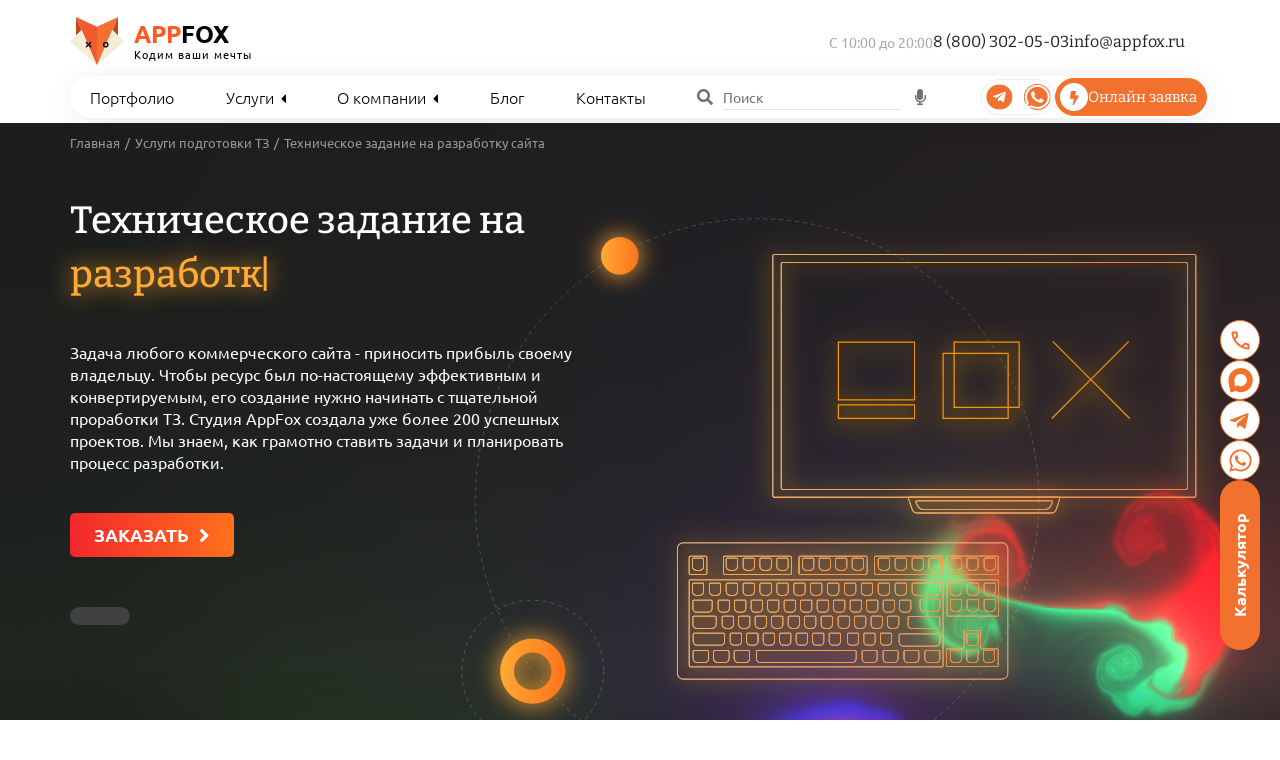

--- FILE ---
content_type: text/html; charset=UTF-8
request_url: https://appfox.ru/podgotovka-tz/tz-na-razrabotku-saitov/
body_size: 68009
content:

<!DOCTYPE html>
<html lang="ru">
	<head>
		<meta http-equiv="Content-Type" content="text/html; charset=UTF-8">
		<meta http-equiv="X-UA-Compatible" content="IE=edge">
		<meta name="viewport" content="width=device-width, initial-scale=1">
		<meta name="format-detection" content="telephone=no">
		<meta name="format-detection" content="address=no">
    <!--      -->

	  <title>Составить ТЗ на разработку сайта - цена технического задания</title>

		
<meta name="description" content="Заказать ТЗ на сайт. Составление технических заданий на разработку сайта в Москве. Учитываем как исполнители пожелания заказчика для будущего сайта." />
<script data-skip-moving="true">(function(w, d, n) {var cl = "bx-core";var ht = d.documentElement;var htc = ht ? ht.className : undefined;if (htc === undefined || htc.indexOf(cl) !== -1){return;}var ua = n.userAgent;if (/(iPad;)|(iPhone;)/i.test(ua)){cl += " bx-ios";}else if (/Windows/i.test(ua)){cl += ' bx-win';}else if (/Macintosh/i.test(ua)){cl += " bx-mac";}else if (/Linux/i.test(ua) && !/Android/i.test(ua)){cl += " bx-linux";}else if (/Android/i.test(ua)){cl += " bx-android";}cl += (/(ipad|iphone|android|mobile|touch)/i.test(ua) ? " bx-touch" : " bx-no-touch");cl += w.devicePixelRatio && w.devicePixelRatio >= 2? " bx-retina": " bx-no-retina";if (/AppleWebKit/.test(ua)){cl += " bx-chrome";}else if (/Opera/.test(ua)){cl += " bx-opera";}else if (/Firefox/.test(ua)){cl += " bx-firefox";}ht.className = htc ? htc + " " + cl : cl;})(window, document, navigator);</script>


<link href="/bitrix/cache/css/s2/custom/template_e33aea2985c2515e215670fc32ec6465/template_e33aea2985c2515e215670fc32ec6465_v1.css?1769162798377360" type="text/css"  data-template-style="true" rel="stylesheet" />







<link rel="canonical" href="https://appfox.ru/podgotovka-tz/tz-na-razrabotku-saitov/">    

		
    <link rel="apple-touch-icon" sizes="57x57" href="/favicons/apple-icon-57x57.png">
    <link rel="apple-touch-icon" sizes="60x60" href="/favicons/apple-icon-60x60.png">
    <link rel="apple-touch-icon" sizes="72x72" href="/favicons/apple-icon-72x72.png">
    <link rel="apple-touch-icon" sizes="76x76" href="/favicons/apple-icon-76x76.png">
    <link rel="apple-touch-icon" sizes="114x114" href="/favicons/apple-icon-114x114.png">
    <link rel="apple-touch-icon" sizes="120x120" href="/favicons/apple-icon-120x120.png">
    <link rel="apple-touch-icon" sizes="144x144" href="/favicons/apple-icon-144x144.png">
    <link rel="apple-touch-icon" sizes="152x152" href="/favicons/apple-icon-152x152.png">
    <link rel="apple-touch-icon" sizes="180x180" href="/favicons/apple-icon-180x180.png">

    <link rel="icon" type="image/png" sizes="192x192"  href="/favicons/android-icon-192x192.png">
    <link rel="icon" type="image/png" sizes="32x32" href="/favicons/favicon-32x32.png">
    <link rel="icon" type="image/png" sizes="96x96" href="/favicons/favicon-96x96.png">
    <link rel="icon" type="image/png" sizes="16x16" href="/favicons/favicon-16x16.png">

    <link rel="shortcut icon" href="/favicon.ico" type="image/x-icon" sizes="any">
    
    <link rel="manifest" href="/manifest.json">

    <meta name="application-name" content="Appfox">
    <meta name="apple-mobile-web-app-title" content="Appfox">
    
    <meta name="msapplication-TileColor" content="#FFAA33">
    <meta name="msapplication-TileImage" content="/favicons/ms-icon-144x144.png">

    <meta name="theme-color" content="#FFF">

		<meta property="og:locale" content="ru_RU">
	  <meta property="og:type" content="business.business">
	  <meta property="og:title" content="Составить ТЗ на разработку сайта - цена технического задания">
	  <meta property="og:description" content="Заказать ТЗ на сайт. Составление технических заданий на разработку сайта в Москве. Учитываем как исполнители пожелания заказчика для будущего сайта.">
	  <meta property="og:url" content="https://appfox.ru/podgotovka-tz/tz-na-razrabotku-saitov/">

		<meta property="og:image" content="https://appfox.ru/local/templates/custom/images/elements/logotip-share.jpg">
		<meta property="og:image:width" content="1200">
		<meta property="og:image:height" content="630">

		<meta property="contact_data:street_address" content="Ул. Обручева, 34/63 строение 2">
		<meta property="contact_data:locality" content="Москва">
		<meta property="contact_data:region" content="Москва">
		<meta property="contact_data:postal_code" content="117342">
		<meta property="contact_data:country_name" content="Россия">
    
    <meta name="yandex-verification" content="1ff20310f8ce3b90">

		<!-- Styles -->
		
    <!-- Calltracking -->
    	</head>
	<body>
		<noscript>
			<img height="1" width="1" src="https://www.facebook.com/tr?id=1516765035194273&ev=PageView&noscript=1" style="display:none" alt="#">
			<div>
				<img src="https://top-fwz1.mail.ru/counter?id=3078227;js=na" style="border:0;position:absolute;left:-9999px;" alt="Top.Mail.Ru">
			</div>
			<img src="https://vk.com/rtrg?p=VK-RTRG-90369-hwg9e" style="position:fixed; left:-999px;" alt="#">
		</noscript>
		
		<div class="admin-panel">
					</div>

		

    <header class="header">
      <div class="header__information header-information">
        <div class="container header-information__container">
          <div class="header-information__row header-information-row">
            <div class="header-information-row__column">
                              <a href="/" class="header-information-row__logotip header-information-logotip" style="user-select:none;color: unset;" aria-label="Перейти на главную">
                  <div class="header-information-logotip__image"></div>
                  <p class="header-information-logotip__name">
                    <span>App</span>fox
                    <span style="color: black;display: block;line-height: 1.5;font-size: 11px;font-weight: 400;letter-spacing: 1px;text-transform: none; opacity:0; transition:opacity 1s ease;" id="logo-slogan">Кодим ваши мечты</span>
                  </p>
                </a>
                            <div class="header-information-row__messengers header-information-messengers">
                <a href="https://t.me/AppFoxSales" class="header-information-messengers__link" rel="nofollow" target="_blank" aria-label="Перейти в телеграм" style="color: unset;">
                  <svg class="header-information-messengers__image header-information-messengers__image-tg" width="29" height="30" fill="none" xmlns="http://www.w3.org/2000/svg">
    <mask id="a" style="mask-type:luminance" maskUnits="userSpaceOnUse" x="0" y="1" width="29" height="28">
    <path d="M28.781 1h-28v28h28V1z" fill="#fff"/></mask>
    <g mask="url(#a)">
        <mask id="b" style="mask-type:luminance" maskUnits="userSpaceOnUse" x="0" y="1" width="29" height="28">
        <path d="M28.781 1.483h-28v27.034h28V1.483z" fill="#fff"/></mask>
        <g mask="url(#b)">
            <path class="tg-bg" d="M14.943 28.517c7.465 0 13.517-6.052 13.517-13.517S22.408 1.483 14.943 1.483 1.426 7.535 1.426 15s6.052 13.517 13.517 13.517z" fill="#F3712F"/>
            <path class="tg-icon" d="m21.662 10.239-2.04 9.62c-.153.679-.555.848-1.125.528l-3.108-2.29-1.5 1.442c-.166.166-.305.305-.624.305l.223-3.166 5.76-5.205c.25-.223-.054-.347-.389-.124l-7.121 4.484-3.066-.96c-.667-.207-.679-.666.139-.986l11.991-4.62c.556-.208 1.041.124.86.972z" fill="#fff"/>
        </g>
    </g>
</svg>
                </a>
                <a href="https://api.whatsapp.com/send?phone=79651494447" class="header-information-messengers__link" rel="nofollow" target="_blank" aria-label="Перейти в whatsapp" style="color: unset;">
                  
                    <svg class="header-information-messengers__image" width="27" height="27" viewBox="0 0 27 27" fill="none" xmlns="http://www.w3.org/2000/svg">
                        <mask id="mask0_7662_50" style="mask-type:luminance" maskUnits="userSpaceOnUse" x="0" y="0" width="27" height="27">
                        <path d="M26.1333 0H0V26.1333H26.1333V0Z" fill="white"/>
                        </mask>
                        <g mask="url(#mask0_7662_50)">
                        <mask id="mask1_7662_50" style="mask-type:luminance" maskUnits="userSpaceOnUse" x="0" y="0" width="27" height="27">
                        <path d="M26.1333 0H0V26.1333H26.1333V0Z" fill="white"/>
                        </mask>
                        <g mask="url(#mask1_7662_50)">
                        <mask id="mask2_7662_50" style="mask-type:luminance" maskUnits="userSpaceOnUse" x="0" y="0" width="27" height="27">
                        <path d="M26.1333 0H0V26.1333H26.1333V0Z" fill="white"/>
                        </mask>
                        <g mask="url(#mask2_7662_50)">
                        <path class="wa-bg" d="M13.0667 26.1333C20.2832 26.1333 26.1333 20.2832 26.1333 13.0667C26.1333 5.85013 20.2832 0 13.0667 0C5.85013 0 0 5.85013 0 13.0667C0 20.2832 5.85013 26.1333 13.0667 26.1333Z" fill="#F3712F"/>
                        <path class="wa-icon" d="M21.5659 4.45978C20.4524 3.3382 19.1272 2.44894 17.6673 1.84363C16.2074 1.23832 14.6418 0.929008 13.0613 0.933645C6.43186 0.933645 1.03719 6.32831 1.03719 12.9587C1.03719 15.0774 1.58879 17.1456 2.63973 18.9712L0.933594 25.2003L7.30919 23.5268C9.0723 24.488 11.0486 24.9909 13.0567 24.9894H13.0613C19.6861 24.9894 25.2003 19.5947 25.2003 12.9643C25.2003 9.75178 23.8357 6.73525 21.5659 4.45978ZM13.0613 22.9631C11.2701 22.9647 9.51142 22.484 7.96999 21.5715L7.60693 21.355L3.82693 22.3462L4.83399 18.6567L4.59506 18.2778C3.59376 16.6843 3.06434 14.8397 3.06813 12.9578C3.06813 7.45018 7.55279 2.96458 13.0669 2.96458C15.7372 2.96458 18.2451 4.00524 20.1304 5.89525C22.0157 7.78618 23.1749 10.294 23.1693 12.9643C23.1693 18.4784 18.5708 22.9631 13.0613 22.9631ZM18.5437 15.4778C18.2451 15.3256 16.7667 14.6004 16.4904 14.5024C16.2141 14.3998 16.0144 14.3503 15.8137 14.6536C15.6131 14.957 15.0391 15.629 14.8599 15.8352C14.6863 16.035 14.508 16.062 14.2103 15.9099C12.4444 15.0279 11.2852 14.3344 10.1204 12.3352C9.81239 11.8051 10.4293 11.8424 11.0033 10.6944C11.1013 10.4938 11.0519 10.3211 10.9763 10.169C10.9007 10.0178 10.2996 8.53844 10.0504 7.93738C9.80679 7.35218 9.55759 7.43338 9.37279 7.42311C9.19919 7.41191 8.99946 7.41191 8.79879 7.41191C8.59813 7.41191 8.27333 7.48751 7.99706 7.78524C7.72079 8.08951 6.94613 8.81471 6.94613 10.294C6.94613 11.7724 8.02413 13.2023 8.17066 13.402C8.32186 13.6036 10.2884 16.637 13.3059 17.9418C15.2117 18.765 15.9593 18.8359 16.9132 18.695C17.4919 18.6082 18.6893 17.9688 18.9385 17.2651C19.1877 16.5604 19.1877 15.9594 19.1121 15.8352C19.0421 15.699 18.8424 15.6234 18.5437 15.4778Z" fill="white"/>
                        </g>
                        </g>
                        </g>
                        </svg>

                </a>
              </div>
              <button type="button" class="header-information-row__menu header-information-menu js-mobile-menu" aria-label="кнопка бургер-меню открыть/закрыть">
                <span class="header-information-menu__line"></span>
                <span class="header-information-menu__line"></span>
                <span class="header-information-menu__line"></span>
              </button>
            </div>
            <div class="header-information-row__column">
              <div class="header-information-row__contacts header-information-contacts">
                <p class="header-information-contacts__hours">С 10:00 до 20:00</p>
                <div class="header-information-contacts__wrapper">
                  <div class="header-information-contacts__item header-information-wrapper">
                    <a class="header-information-wrapper__link" href="tel:88003020503" aria-label="Позвонить">8 (800) 302-05-03</a>
                    <div class="header-information-wrapper__copy svg-button-copy js-copy" onclick="ym(41175439, 'reachGoal', 'copy-tel'); return true;" data-copy="88003020503">
                      <svg width="22" height="23" viewBox="0 0 22 23" fill="none" xmlns="http://www.w3.org/2000/svg">
                        <path d="M8.30285 16.1215C7.83981 16.1215 7.44788 15.9611 7.12706 15.6403C6.80623 15.3195 6.64581 14.9275 6.64581 14.4645V4.02864C6.64581 3.5656 6.80623 3.17367 7.12706 2.85283C7.44788 2.532 7.83981 2.37158 8.30285 2.37158H15.9887C16.4517 2.37158 16.8437 2.532 17.1645 2.85283C17.4853 3.17367 17.6457 3.5656 17.6457 4.02864V14.4645C17.6457 14.9275 17.4853 15.3195 17.1645 15.6403C16.8437 15.9611 16.4517 16.1215 15.9887 16.1215H8.30285ZM8.30285 14.7466H15.9887C16.0592 14.7466 16.1239 14.7172 16.1826 14.6584C16.2414 14.5996 16.2708 14.535 16.2708 14.4645V4.02864C16.2708 3.95812 16.2414 3.89347 16.1826 3.8347C16.1239 3.77594 16.0592 3.74656 15.9887 3.74656H8.30285C8.23232 3.74656 8.16768 3.77594 8.10893 3.8347C8.05015 3.89347 8.02076 3.95812 8.02076 4.02864V14.4645C8.02076 14.535 8.05015 14.5996 8.10893 14.6584C8.16768 14.7172 8.23232 14.7466 8.30285 14.7466ZM5.09454 19.3298C4.63151 19.3298 4.23958 19.1694 3.91875 18.8486C3.59792 18.5277 3.4375 18.1358 3.4375 17.6728V5.86197H4.81248V17.6728C4.81248 17.7433 4.84186 17.808 4.90061 17.8667C4.95939 17.9255 5.02403 17.9549 5.09454 17.9549H14.1554V19.3298H5.09454Z" fill="#1C1B1F"/>
                      </svg>
                      <p class="svg-button-copy__tooltip copy-tooltip js-copy-tooltip" data-copy="88003020503">Скопировать</p>
                    </div>
                  </div>
                  <div class="header-information-contacts__item header-information-wrapper">
                    <a class="header-information-wrapper__link" href="mailto:info@appfox.ru" aria-label="Написать на почту">info@appfox.ru</a>
                    <div class="header-information-wrapper__copy svg-button-copy js-copy" onclick="ym(41175439, 'reachGoal', 'copy-email'); return true;" data-copy="info@appfox.ru">
                      <svg width="22" height="23" viewBox="0 0 22 23" fill="none" xmlns="http://www.w3.org/2000/svg">
                        <path d="M8.30285 16.1215C7.83981 16.1215 7.44788 15.9611 7.12706 15.6403C6.80623 15.3195 6.64581 14.9275 6.64581 14.4645V4.02864C6.64581 3.5656 6.80623 3.17367 7.12706 2.85283C7.44788 2.532 7.83981 2.37158 8.30285 2.37158H15.9887C16.4517 2.37158 16.8437 2.532 17.1645 2.85283C17.4853 3.17367 17.6457 3.5656 17.6457 4.02864V14.4645C17.6457 14.9275 17.4853 15.3195 17.1645 15.6403C16.8437 15.9611 16.4517 16.1215 15.9887 16.1215H8.30285ZM8.30285 14.7466H15.9887C16.0592 14.7466 16.1239 14.7172 16.1826 14.6584C16.2414 14.5996 16.2708 14.535 16.2708 14.4645V4.02864C16.2708 3.95812 16.2414 3.89347 16.1826 3.8347C16.1239 3.77594 16.0592 3.74656 15.9887 3.74656H8.30285C8.23232 3.74656 8.16768 3.77594 8.10893 3.8347C8.05015 3.89347 8.02076 3.95812 8.02076 4.02864V14.4645C8.02076 14.535 8.05015 14.5996 8.10893 14.6584C8.16768 14.7172 8.23232 14.7466 8.30285 14.7466ZM5.09454 19.3298C4.63151 19.3298 4.23958 19.1694 3.91875 18.8486C3.59792 18.5277 3.4375 18.1358 3.4375 17.6728V5.86197H4.81248V17.6728C4.81248 17.7433 4.84186 17.808 4.90061 17.8667C4.95939 17.9255 5.02403 17.9549 5.09454 17.9549H14.1554V19.3298H5.09454Z" fill="#1C1B1F"/>
                      </svg>
                      <p class="svg-button-copy__tooltip copy-tooltip js-copy-tooltip" data-copy="info@appfox.ru">Скопировать</p>
                    </div>
                  </div>
                </div>
              </div>
            </div>
          </div>
        </div>
      </div>
      <div class="header__navigation header-navigation">
        <div class="container header-navigation__container">
          <ul class="header-navigation__list header-navigation-list">
            <li class="header-navigation-list__item">
              <a href="/company/portfolio/" class="header-navigation-list__link header-navigation-link" aria-label="Перейти на страницу">Портфолио</a>
            </li>
            <li class="header-navigation-list__item header-navigation-list__item--services">
              <a href="/uslugi/" class="header-navigation-list__link header-navigation-link" aria-label="Перейти на страницу">
                Услуги
                <i class="fas fa-caret-left header-navigation-link__icon"></i>
              </a>
              <div class="header-navigation-list__options navigation-list-options navigation-list-options--services">
                <div class="navigation-list-options__row row navigation-options-row">
                  <div class="col-xs-12 col-sm-4 navigation-options-row__column">
                    <div class="navigation-options-row__content navigation-options-content">
                      <p class="navigation-options-content__title">Mobile & Digital:</p>
                      <ul class="navigation-options-content__list navigation-options-list">
                        <!-- <li class="navigation-options-list__item">
                          <a href="/razrabotka-prilozheniy/" class="navigation-options-list__link">Мобильные приложения</a>
                        </li> -->
                        <li class="navigation-options-list__item">
                          <a href="/razrabotka-pod-android/" class="navigation-options-list__link" aria-label="Перейти на страницу">Разработка приложений для Android</a>
                        </li>
                        <li class="navigation-options-list__item">
                          <a href="/razrabotka-pod-ios/" class="navigation-options-list__link" aria-label="Перейти на страницу">Создание приложений на iOS</a>
                        </li>
                        <li class="navigation-options-list__item">
                          <a href="/prilozheniya-dlya-biznesa/" class="navigation-options-list__link" aria-label="Перейти на страницу">Приложения для бизнеса</a>
                        </li>
                        <li class="navigation-options-list__item">
                          <a href="/razrabotka-sayta/" class="navigation-options-list__link" aria-label="Перейти на страницу">Разработка сайтов</a>
                        </li>
                        <li class="navigation-options-list__item">
                          <a href="/it-autstaffing/" class="navigation-options-list__link" aria-label="Перейти на страницу">Аутстаффинг</a>
                        </li>
                        <li class="navigation-options-list__item">
                          <a href="/dizain-mobilnix-prilojeniy/" class="navigation-options-list__link" aria-label="Перейти на страницу">Дизайн приложений</a>
                        </li>
                        <li class="navigation-options-list__item">
                          <a href="/razrabotka-logotipa/" class="navigation-options-list__link" aria-label="Перейти на страницу">Разработка логотипов</a>
                        </li>
                        <li class="navigation-options-list__item">
                          <a href="/razrabotka-po/" class="navigation-options-list__link" aria-label="Перейти на страницу">ПО и софт</a>
                        </li>
                      </ul>
                    </div>
                  </div>
                  <div class="col-xs-12 col-sm-4 navigation-options-row__column">
                    <div class="navigation-options-row__content navigation-options-content">
                      <p class="navigation-options-content__title">Разработка игр:</p>
                      <ul class="navigation-options-content__list navigation-options-list">
                        <li class="navigation-options-list__item">
                          <a href="/razrabotka-mobilnyh-igr/" class="navigation-options-list__link" aria-label="Перейти на страницу">Мобильные игры</a>
                        </li>
                        <li class="navigation-options-list__item">
                          <a href="/razrabotka-pk-igr/" class="navigation-options-list__link" aria-label="Перейти на страницу">Компьютерные игры</a>
                        </li>
                        <li class="navigation-options-list__item">
                          <a href="/razrabotka-brauzermix-igr/" class="navigation-options-list__link" aria-label="Перейти на страницу">Браузерные и онлайн игры</a>
                        </li>
                        <li class="navigation-options-list__item">
                          <a href="/razrabotka-kripto-igr-na-blokchejn/" class="navigation-options-list__link" aria-label="Перейти на страницу">Blockchain и крипто проекты</a>
                        </li>
                        <li class="navigation-options-list__item">
                          <a href="/vr-razrabotka/" class="navigation-options-list__link" aria-label="Перейти на страницу">VR - виртуальная реальность</a>
                        </li>
                        <li class="navigation-options-list__item">
                          <a href="/razrabotka-dopolnennoj-realnosti/" class="navigation-options-list__link" aria-label="Перейти на страницу">AR - дополненная реальность</a>
                        </li>
                        <li class="navigation-options-list__item">
                          <a href="/ozvuchka-igr/" class="navigation-options-list__link" aria-label="Перейти на страницу">Озвучка игр</a>
                        </li>
                      </ul>
                    </div>
                  </div>
                  <div class="col-xs-12 col-sm-4 navigation-options-row__column">
                    <div class="navigation-options-row__content navigation-options-content">
                      <p class="navigation-options-content__title">Дизайн и анимация:</p>
                      <ul class="navigation-options-content__list navigation-options-list">
                        <li class="navigation-options-list__item">
                          <a href="/razrabotka-2d-animacii/" class="navigation-options-list__link" aria-label="Перейти на страницу">2D анимация</a>
                        </li>
                        <li class="navigation-options-list__item">
                          <a href="/razrabotka-3d-animacii/" class="navigation-options-list__link" aria-label="Перейти на страницу">3D анимация</a>
                        </li>
                        <li class="navigation-options-list__item">
                          <a href="/sozdanie-multfilmov/" class="navigation-options-list__link" aria-label="Перейти на страницу">Создание мультфильмов</a>
                        </li>
                        <li class="navigation-options-list__item">
                          <a href="/otrisovka-personazha-nejrosetju/" class="navigation-options-list__link" aria-label="Перейти на страницу">Отрисовка персонажей нейросетью</a>
                        </li>
                        <li class="navigation-options-list__item">
                          <a href="/3d-modelirovanie/" class="navigation-options-list__link" aria-label="Перейти на страницу">3D моделирование</a>
                        </li>
                        <li class="navigation-options-list__item">
                          <a href="/sozdanie-ajdentiki/" class="navigation-options-list__link" aria-label="Перейти на страницу">Разработка айдентики</a>
                        </li>
                      </ul>
                    </div>
                  </div>
                  <div class="col-xs-12 col-sm-4 navigation-options-row__column">
                    <div class="navigation-options-row__content navigation-options-content">
                      <p class="navigation-options-content__title">Реклама:</p>
                      <ul class="navigation-options-content__list navigation-options-list">
                        <li class="navigation-options-list__item">
                          <a href="/prodvijenie-prilojeniy/" class="navigation-options-list__link" aria-label="Перейти на страницу">ASO продвижение</a>
                        </li>
                        <li class="navigation-options-list__item">
                          <a href="/seo-prodvizhenie/" class="navigation-options-list__link" aria-label="Перейти на страницу">SEO продвижение сайтов</a>
                        </li>
                        <li class="navigation-options-list__item">
                          <a href="/smm-prodvizhenie/" class="navigation-options-list__link" aria-label="Перейти на страницу">SMM продвижение</a>
                        </li>
                        <li class="navigation-options-list__item">
                          <a href="/targeting/" class="navigation-options-list__link" aria-label="Перейти на страницу">Таргетинг</a>
                        </li>
                        <li class="navigation-options-list__item">
                          <a href="/kontekstnaya-reklama/" class="navigation-options-list__link" aria-label="Перейти на страницу">Контекстная реклама</a>
                        </li>
                      </ul>
                    </div>
                  </div>
                  <div class="col-xs-12 col-sm-4 navigation-options-row__column">
                    <div class="navigation-options-row__content navigation-options-content">
                      <p class="navigation-options-content__title">Консалтинг и менеджмент:</p>
                      <ul class="navigation-options-content__list navigation-options-list">
                        <li class="navigation-options-list__item">
                          <a href="/podgotovka-tz/" class="navigation-options-list__link" aria-label="Перейти на страницу">Технические задания</a>
                        </li>
                        <li class="navigation-options-list__item">
                          <a href="/razrabotka-tokenomiki-proekta/" class="navigation-options-list__link" aria-label="Перейти на страницу">Токеномика</a>
                        </li>
                        <li class="navigation-options-list__item">
                          <a href="/web-analitika/" class="navigation-options-list__link" aria-label="Перейти на страницу">Веб-аналитика</a>
                        </li>
                      </ul>
                    </div>
                  </div>
                </div>
              </div>
            </li>
            <li class="header-navigation-list__item">
              <a href="/company/" class="header-navigation-list__link header-navigation-link" aria-label="Перейти на страницу">
                О компании
                <i class="fas fa-caret-left header-navigation-link__icon"></i>
              </a>
              <div class="header-navigation-list__options navigation-list-options navigation-list-options--company">
                <ul class="navigation-list-options__list navigation-options-list">
                  <li class="navigation-options-list__item">
                    <a href="/faq/" class="navigation-options-list__link" aria-label="Перейти на страницу">Вопросы и ответы</a>
                  </li>
                  <li class="navigation-options-list__item">
                    <a href="/company/team/" class="navigation-options-list__link" aria-label="Перейти на страницу">Наша команда</a>
                  </li>
                  <li class="navigation-options-list__item">
                    <a href="/local/templates/custom/upload/prezentacziya.rar" class="navigation-options-list__link" target="_blank" aria-label="Скачать">Презентация</a>
                  </li>
                  <li class="navigation-options-list__item">
                    <a href="/company/reviews/" class="navigation-options-list__link" aria-label="Перейти на страницу">Отзывы</a>
                  </li>
                  <li class="navigation-options-list__item">
                    <a href="/company/smi-media-o-nas/" class="navigation-options-list__link" aria-label="Перейти на страницу">Мы в СМИ</a>
                  </li>
                  <li class="navigation-options-list__item">
                    <a href="/charity/" class="navigation-options-list__link" aria-label="Перейти на страницу">Благотворительность</a>
                  </li>
                </ul>
              </div>
            </li>
            <li class="header-navigation-list__item">
              <a href="/blog/" class="header-navigation-list__link header-navigation-link" aria-label="Перейти на страницу">Блог</a>
            </li>
            <li class="header-navigation-list__item">
              <a href="/contact/" class="header-navigation-list__link header-navigation-link" aria-label="Перейти на страницу">Контакты</a>
            </li>
            <li class="header-navigation-list__item">
              <div class="header-navigation-list__search header-search">
                <i class="fas fa-search header-search__icon"></i>
                <input type="text" class="header-search__input" name="search" autocomplete="off" spellcheck="false" placeholder="Поиск">
                <button type="button" class="header-search__button search-button search-button--clear hidden js-search-clear" aria-label='Поиск'>
                  <i class="fas fa-times-circle search-button__icon"></i>
                </button>
                <button type="button" class="header-search__button search-button search-button--voice js-search-voice" aria-label="Голосовой поиск">
                  <i class="fas fa-microphone search-button__icon"></i>
                </button>
              </div>
              <div class="header-navigation-list__result search-result hidden">
                <div class="search-result__scrollbar scrollbar">
                  <div class="search-result__content search-result-content"></div>
                </div>
              </div>
            </li>
            <li class="header-navigation-list__item">
              <div class="header-navigation-list__contacts header-navigation-contacts">
                <div class="header-navigation-contacts__messengers header-information-messengers">
                  <a
                   href="https://t.me/AppFoxSales"
                   class="header-information-messengers__link"
                   rel="nofollow"
                   target="_blank"
                   aria-label="Перейти в телеграм"
                  >
                    <img width="28" height="28" src="/local/templates/custom/images/messengers/telegram-carrot.svg" class="header-information-messengers__image" loading="lazy" alt="#">
                  </a>
                  <a href="https://api.whatsapp.com/send?phone=79651494447" class="header-information-messengers__link" rel="nofollow" target="_blank" aria-label="Перейти в whatsapp">
                    <img width="28" height="28" src="/local/templates/custom/images/messengers/whatsapp-carrot.svg" class="header-information-messengers__image" loading="lazy" alt="#">
                  </a>
                </div>
                <div class="header-navigation-contacts__button header-information-button header-information-button--request" data-toggle="modal" data-target="#request">
                  <div class="header-information-button__circle information-button-circle">
                    <i class="fas fa-bolt information-button-circle__icon"></i>
                  </div>
                  <p class="header-information-button__text">Онлайн заявка</p>
                </div>
              </div>
            </li>
          </ul>
          <div class="header-navigation__wrapper header-navigation-wrapper">
            <div class="header-navigatio-wrapper__search header-search header-search--mobile">
              <i class="fas fa-search header-search__icon"></i>
              <input type="text" class="header-search__input" name="search" autocomplete="off" spellcheck="false" placeholder="Поиск">
              <button type="button" class="header-search__button search-button search-button--clear hidden js-search-clear" aria-label='Очистить поиск'>
                <i class="fas fa-times-circle search-button__icon"></i>
              </button>
              <button type="button" class="header-search__button search-button search-button--voice js-search-voice" aria-label="Голосовой поиск">
                <i class="fas fa-microphone search-button__icon"></i>
              </button>
            </div>
            <div class="header-navigation-wrapper__result search-result search-result--mobile hidden">
              <div class="search-result__scrollbar scrollbar">
                <div class="search-result__content search-result-content"></div>
              </div>
            </div>
          </div>        
          <!--noindex-->
          <ul class="header-navigation__menu header-mobile-list">
            <li class="header-mobile-list__item">
              <a href="/company/portfolio/" class="header-mobile-list__link header-mobile-link" aria-label="Перейти на страницу">
                <p class="header-mobile-link__text">Портфолио</p>
              </a>
            </li>
            <li class="header-mobile-list__item">
              <div class="header-mobile-list__link header-mobile-link js-mobile-link">
                <a href="/uslugi/" class="header-mobile-link__text" aria-label="Перейти на страницу">
                  <!-- <i class="fas fa-caret-right header-mobile-link__icon"></i> -->
                  Услуги
                </a>
              </div>
              <!-- <ul class="header-mobile-list header-mobile-list--attachment">
                <li class="header-mobile-list__item header-mobile-list__item--title">
                  <p class="header-mobile-list__text">Mobile & Digital:</p>
                </li>
                <li class="header-mobile-list__item">
                  <a href="/prilozheniya-dlya-biznesa/" class="header-mobile-list__link header-mobile-link">
                    <p class="header-mobile-link__text">Мобильные приложения</p>
                  </a>
                </li>
                <li class="header-mobile-list__item">
                  <a href="/razrabotka-pod-android/" class="header-mobile-list__link header-mobile-link">
                    <p class="header-mobile-link__text">Разработка приложений для Android</p>
                  </a>
                </li>
                <li class="header-mobile-list__item">
                  <a href="/razrabotka-pod-ios/" class="header-mobile-list__link header-mobile-link">
                    <p class="header-mobile-link__text">Создание приложений на iOS</p>
                  </a>
                </li>
                <li class="header-mobile-list__item">
                  <a href="/razrabotka-sayta/" class="header-mobile-list__link header-mobile-link">
                    <p class="header-mobile-link__text">Разработка сайтов</p>
                  </a>
                </li>
                <li class="header-mobile-list__item">
                  <a href="/it-autstaffing/" class="header-mobile-list__link header-mobile-link">
                    <p class="header-mobile-link__text">Аутстаффинг</p>
                  </a>
                </li>
                <li class="header-mobile-list__item">
                  <a href="/dizain-mobilnix-prilojeniy/" class="header-mobile-list__link header-mobile-link">
                    <p class="header-mobile-link__text">Дизайн приложений</p>
                  </a>
                </li>
                <li class="header-mobile-list__item">
                  <a href="/razrabotka-logotipa/" class="header-mobile-list__link header-mobile-link">
                    <p class="header-mobile-link__text">Разработка логотипов</p>
                  </a>
                </li>
                <li class="header-mobile-list__item">
                  <a href="/razrabotka-po/" class="header-mobile-list__link header-mobile-link">
                    <p class="header-mobile-link__text">ПО и софт</p>
                  </a>
                </li>
                <li class="header-mobile-list__item header-mobile-list__item--title">
                  <p class="header-mobile-list__text">Разработка игр:</p>
                </li>
                <li class="header-mobile-list__item">
                  <a href="/razrabotka-mobilnyh-igr/" class="header-mobile-list__link header-mobile-link">
                    <p class="header-mobile-link__text">Мобильные игры</p>
                  </a>
                </li>
                <li class="header-mobile-list__item">
                  <a href="/razrabotka-pk-igr/" class="header-mobile-list__link header-mobile-link">
                    <p class="header-mobile-link__text">Компьютерные игры</p>
                  </a>
                </li>
                <li class="header-mobile-list__item">
                  <a href="/razrabotka-brauzermix-igr/" class="header-mobile-list__link header-mobile-link">
                    <p class="header-mobile-link__text">Браузерные и онлайн игры</p>
                  </a>
                </li>
                <li class="header-mobile-list__item">
                  <a href="/razrabotka-kripto-igr-na-blokchejn/" class="header-mobile-list__link header-mobile-link">
                    <p class="header-mobile-link__text">Blockchain и крипто проекты</p>
                  </a>
                </li>
                <li class="header-mobile-list__item">
                  <a href="/vr-razrabotka/" class="header-mobile-list__link header-mobile-link">
                    <p class="header-mobile-link__text">VR - виртуальная реальность</p>
                  </a>
                </li>
                <li class="header-mobile-list__item">
                  <a href="/razrabotka-dopolnennoj-realnosti/" class="header-mobile-list__link header-mobile-link">
                    <p class="header-mobile-link__text">AR - дополненная реальность</p>
                  </a>
                </li>
                <li class="header-mobile-list__item">
                  <a href="/ozvuchka-igr/" class="header-mobile-list__link header-mobile-link">
                    <p class="header-mobile-link__text">Озвучка игр</p>
                  </a>
                </li>
                <li class="header-mobile-list__item header-mobile-list__item--title">
                  <p class="header-mobile-list__text">Дизайн и анимация:</p>
                </li>
                <li class="header-mobile-list__item">
                  <a href="/razrabotka-2d-animacii/" class="header-mobile-list__link header-mobile-link">
                    <p class="header-mobile-link__text">2D анимация</p>
                  </a>
                </li>
                <li class="header-mobile-list__item">
                  <a href="/razrabotka-3d-animacii/" class="header-mobile-list__link header-mobile-link">
                    <p class="header-mobile-link__text">3D анимация</p>
                  </a>
                </li>
                <li class="header-mobile-list__item">
                  <a href="/sozdanie-multfilmov/" class="header-mobile-list__link header-mobile-link">
                    <p class="header-mobile-link__text">Создание мультфильмов</p>
                  </a>
                </li>
                <li class="header-mobile-list__item">
                  <a href="/otrisovka-personazha-nejrosetju/" class="header-mobile-list__link header-mobile-link">
                    <p class="header-mobile-link__text">Отрисовка персонажей нейросетью</p>
                  </a>
                </li>
                <li class="header-mobile-list__item">
                  <a href="/3d-modelirovanie/" class="header-mobile-list__link header-mobile-link">
                    <p class="header-mobile-link__text">3D моделирование</p>
                  </a>
                </li>
                <li class="header-mobile-list__item">
                  <a href="/sozdanie-ajdentiki/" class="header-mobile-list__link header-mobile-link">
                    <p class="header-mobile-link__text">Разработка айдентики</p>
                  </a>
                </li>
                <li class="header-mobile-list__item header-mobile-list__item--title">
                  <p class="header-mobile-list__text">Реклама:</p>
                </li>
                <li class="header-mobile-list__item">
                  <a href="/prodvijenie-prilojeniy/" class="header-mobile-list__link header-mobile-link">
                    <p class="header-mobile-link__text">ASO продвижение</p>
                  </a>
                </li>
                <li class="header-mobile-list__item">
                  <a href="/seo-prodvizhenie/" class="header-mobile-list__link header-mobile-link">
                    <p class="header-mobile-link__text">SEO продвижение сайтов</p>
                  </a>
                </li>
                <li class="header-mobile-list__item">
                  <a href="/smm-prodvizhenie/" class="header-mobile-list__link header-mobile-link">
                    <p class="header-mobile-link__text">SMM продвижение</p>
                  </a>
                </li>
                <li class="header-mobile-list__item">
                  <a href="/targeting/" class="header-mobile-list__link header-mobile-link">
                    <p class="header-mobile-link__text">Таргетинг</p>
                  </a>
                </li>
                <li class="header-mobile-list__item">
                  <a href="/kontekstnaya-reklama/" class="header-mobile-list__link header-mobile-link">
                    <p class="header-mobile-link__text">Контекстная реклама</p>
                  </a>
                </li>
                <li class="header-mobile-list__item header-mobile-list__item--title">
                  <p class="header-mobile-list__text">Консалтинг и менеджмент:</p>
                </li>
                <li class="header-mobile-list__item">
                  <a href="/podgotovka-tz/" class="header-mobile-list__link header-mobile-link">
                    <p class="header-mobile-link__text">Технические задания</p>
                  </a>
                </li>
                <li class="header-mobile-list__item">
                  <a href="/razrabotka-tokenomiki-proekta/" class="header-mobile-list__link header-mobile-link">
                    <p class="header-mobile-link__text">Токеномика</p>
                  </a>
                </li>
                <li class="header-mobile-list__item">
                  <a href="/web-analitika/" class="header-mobile-list__link header-mobile-link">
                    <p class="header-mobile-link__text">Веб-аналитика</p>
                  </a>
                </li>
              </ul> -->
            </li>
            <li class="header-mobile-list__item">
              <div class="header-mobile-list__link header-mobile-link js-mobile-link">
                <a href="/company/" class="header-mobile-link__text" aria-label="Перейти на страницу">
                  <!-- <i class="fas fa-caret-right header-mobile-link__icon"></i> -->
                  О компании
                </a>
              </div>
              <!-- <ul class="header-mobile-list__options header-mobile-list header-mobile-list--attachment">
                <li class="header-mobile-list__item">
                  <a href="/faq/" class="header-mobile-list__link header-mobile-link">
                    <p class="header-mobile-link__text">Вопросы и ответы</p>
                  </a>
                </li>
                <li class="header-mobile-list__item">
                  <a href="/company/team/" class="header-mobile-list__link header-mobile-link">
                    <p class="header-mobile-link__text">Наша команда</p>
                  </a>
                </li>
                <li class="header-mobile-list__item">
                  <a href="/local/templates/custom/upload/prezentacziya.rar" class="header-mobile-list__link header-mobile-link">
                    <p class="header-mobile-link__text">Презентация</p>
                  </a>
                </li>
                <li class="header-mobile-list__item">
                  <a href="/company/reviews/" class="header-mobile-list__link header-mobile-link">
                    <p class="header-mobile-link__text">Отзывы</p>
                  </a>
                </li>
                <li class="header-mobile-list__item">
                  <a href="/company/smi-media-o-nas/" class="header-mobile-list__link header-mobile-link">
                    <p class="header-mobile-link__text">Мы в СМИ</p>
                  </a>
                </li>
                <li class="header-mobile-list__item">
                  <a href="/charity/" class="header-mobile-list__link header-mobile-link">
                    <p class="header-mobile-link__text">Благотворительность</p>
                  </a>
                </li>
              </ul> -->
            </li>
            <li class="header-mobile-list__item">
              <a href="/contact/" class="header-mobile-list__link header-mobile-link" aria-label="Перейти на страницу">
                <p class="header-mobile-link__text">Контакты</p>
              </a>
            </li>
            <li class="header-mobile-list__item">
               <div class="header-navigation-socials">
                  <a href="https://vk.com/appfox.russia/" rel="nofollow" target="_blank" aria-label="Мы во Вконтакте">
                    <img width="28" height="28" src="/local/templates/custom/images/elements/vk-carrot.svg" loading="lazy" alt="#">
                  </a>
                  
                  <a href="https://vc.ru/id1375242" rel="nofollow" target="_blank" aria-label="Мы на vc.ru">
                    <img width="28" height="28" src="/local/templates/custom/images/elements/vcru-carrot.svg" loading="lazy" alt="#">
                  </a>
                  
                  <a href="https://career.habr.com/companies/appfox/" rel="nofollow" target="_blank" aria-label="Мы на Хабре">
                    <img width="28" height="28" src="/local/templates/custom/images/elements/habr-carrot.svg" loading="lazy" alt="#">
                  </a>
                </div>
            </li>
          </ul>
          <!--/noindex-->
          <!--noindex-->
          <div class="header-navigation__row row header-navigation-row">
            <div class="header-navigation-row__main">
              <div class="header-information-wrapper__relative">
                  <img class="header-information-wrapper__appfox" width="350" height="61" src="/local/templates/custom/images/elements/appfox.svg" loading="lazy" alt="#">
                  <img class="header-information-wrapper__fox" width="145" height="260" src="/local/templates/custom/images/elements/fox.svg" loading="lazy" alt="#">
              </div>
              <span class="header-information-wrapper__text">Кодим ваши мечты</span>
              <a class="header-information-wrapper__link header-information-wrapper__link--tel" href="tel:+74991136324" aria-label="Позвонить">8 (499) 113-63-24</a>
            </div>
   
                <div class="header-navigation-contacts__button header-information-button header-information-button--request" data-toggle="modal" data-target="#request">

                  <p class="header-information-button__text">Обсудить проект</p>
                </div>
                <!-- <div class="header-navigation-socials">
                  <a href="https://vk.com/appfox.russia/" rel="nofollow" target="_blank" aria-label="Мы во Вконтакте">
                    <img width="28" height="28" src="/local/templates/custom/images/elements/vk-carrot.svg" loading="lazy" alt="#">
                  </a>
                  
                  <a href="https://vc.ru/id1375242" rel="nofollow" target="_blank" aria-label="Мы на vc.ru">
                    <img width="28" height="28" src="/local/templates/custom/images/elements/vcru-carrot.svg" loading="lazy" alt="#">
                  </a>
                  
                  <a href="https://career.habr.com/companies/appfox/" rel="nofollow" target="_blank" aria-label="Мы на Хабре">
                    <img width="28" height="28" src="/local/templates/custom/images/elements/habr-carrot.svg" loading="lazy" alt="#">
                  </a>
                </div> -->
         
          </div>
          <!--/noindex-->
        </div>

      </div>
    </header>
		<main class="main">
			<div class="main__popup order-popup hidden">
				<img width="50" height="45" src="/local/templates/custom/images/elements/logo.svg" class="order-popup__logotip" loading="lazy" alt="#" width="50" height="45">
				<div class="order-popup__wrapper">
					<p class="order-popup__title js-order-popup-title"></p>
					<p class="order-popup__text js-order-popup-text"></p>
				</div>
				<i class="fas fa-times order-popup__close js-order-popup-close"></i>
			</div>
			<div class="main__popup video-popup hidden">
				<div class="video-popup__play" data-toggle="modal" data-target="#media" data-type="iframe" data-src="https://vk.com/video_ext.php?oid=-211935453&amp;id=456239034&amp;hash=cd1ff9121c8e0138&amp;hd=2">
					<img width="375" height="184" src="/local/templates/custom/images/smi/video-index.webp" srcset="/local/templates/custom/images/smi/video-index-2x.jpg 2x" class="video-popup__img" width="375" height="184" loading="lazy" alt="#">
				</div>
				<i class="fas fa-times video-popup__close js-video-popup-close"></i>
			</div>
			<div class="main__breadcrumb"><div class="container main__container"><div class="breadcrumb" itemscope itemtype="https://schema.org/BreadcrumbList">
				<div class="breadcrumb__item" itemprop="itemListElement" itemscope itemtype="https://schema.org/ListItem">
					<a href="/" itemprop="item">
						<span itemprop="name">Главная</span>
					</a>
					<meta itemprop="position" content="0"/>
				</div>
				<div class="breadcrumb__item" itemprop="itemListElement" itemscope itemtype="https://schema.org/ListItem">
					<a href="/podgotovka-tz/" itemprop="item">
						<span itemprop="name">Услуги подготовки ТЗ</span>
					</a>
					<meta itemprop="position" content="1"/>
				</div>
				<div class="breadcrumb__item" itemprop="itemListElement" itemscope itemtype="https://schema.org/ListItem">
				<a href="/podgotovka-tz/tz-na-razrabotku-saitov/" itemprop="item" class="breadcrumb__current" style="pointer-events: none; cursor: default;">
					<span itemprop="name">Техническое задание на разработку сайта</span>
				</a>
					<meta itemprop="position" content="2"/>
				</div></div></div></div>
<div class="common common--service">
  <div class="common__tz-services tz-services">
    
<link rel="stylesheet" href="/local/templates/custom/styles/services.min.css">
<link rel="stylesheet" href="/local/templates/custom/styles/tz-services/sites.min.css">
<link rel="stylesheet" href="/local/templates/custom/styles/pages/calculator.min.css" onload="this.onload=null;this.removeAttribute(`media`);">

<div class="tz-services__detail service-detail service-detail--tz-webdev">
  <div class="service-detail__header service-header">
    <div class="container service-header__container">
      <div class="service-header__wrapper service-header-layout">
        <div id="service-parallax" class="service-header-layout__parallax service-header-parallax">
          <img src="/local/templates/custom/images/services/common/circle.svg" class="service-header-parallax__image service-header-parallax__image--circle" data-depth="0.2" alt="#">
          <img src="/local/templates/custom/images/tz-services/sites/replaceable-1.svg" class="service-header-parallax__image service-header-parallax__image--replaceable" data-depth="0.5" alt="#">
          <img src="/local/templates/custom/images/services/common/small-circle.svg" class="service-header-parallax__image service-header-parallax__image--small-circle" data-depth="0.2" alt="#">
        </div>
        <div class="service-header-layout__carousel service-header-carousel js-service-header-carousel">
          <div class="service-header-carousel__item">
            <div class="service-header-carousel__heading service-header-heading">
              <h1 class="service-header-heading__static">
                Техническое задание на
                <span class="service-header-heading__dynamic js-typeit">разработку сайта (ТЗ для сайта)</span>
              </h1>
            </div>
            <div class="service-header-carousel__wrapper service-header-wrapper">
              <p class="service-header-wrapper__text">Задача любого коммерческого сайта - приносить прибыль своему владельцу. Чтобы ресурс был по-настоящему эффективным и конвертируемым, его создание нужно начинать с тщательной проработки ТЗ. Студия AppFox создала уже более 200 успешных проектов. Мы знаем, как грамотно ставить задачи и планировать процесс разработки.</p>
            </div>
          </div>
        </div>
        <div class="service-header-layout__wrapper">
          <button type="button" class="btn service-header-layout__button" data-toggle="modal" data-target="#request">
            Заказать
            <i class="fas fa-angle-right service-header-layout__icon"></i>
          </button>
        </div>
        <div class="service-header-layout__dots service-header-dots"></div>
      </div>
    </div>
    <canvas id="rainbow" class="service-header__canvas"></canvas>
    <svg class="service-header__spot service-header__spot--1" viewBox="0 0 434 68" fill="none" xmlns="http://www.w3.org/2000/svg">
      <path d="M216.612 68C307.727 68 325.786 5.16426e-05 433.225 6.10352e-05L-0.000207678 2.31614e-05C90.0023 3.10297e-05 125.498 68 216.612 68Z" fill="#FFAA33"/>
    </svg>
    <svg class="service-header__spot service-header__spot--2" viewBox="0 0 434 28" fill="none" xmlns="http://www.w3.org/2000/svg">
      <path d="M217.388 27.9531C308.502 27.9531 326.561 -0.000882958 434 -0.000873566L0.775179 -0.000911439C90.7777 -0.000903571 126.273 27.9531 217.388 27.9531Z" fill="#FFAA33"/>
    </svg>
    <svg class="service-header__spot service-header__spot--3" viewBox="0 0 434 44" fill="none" xmlns="http://www.w3.org/2000/svg">
      <path d="M217.029 43.9648C308.144 43.9648 326.203 -0.000501489 433.642 -0.000492096L0.416752 -0.00052997C90.4192 -0.000522101 125.915 43.9648 217.029 43.9648Z" fill="#1A1A1A"/>
    </svg>
  </div>
  <div class="service-detail__case service-case service-case--1">
    <div class="container service-case__container">
      <h2 class="service-case__heading heading heading--h2">Как составить ТЗ на разработку сайта</h2>
      <p class="service-case__description">ТЗ на создание сайта - это объемный документ, который разрабатывается совместными усилиями проектного менеджера и представителя заказчика. ТЗ содержит следующие пункты.</p>
      <div class="service-case__custom row service-custom-row">
        <div class="col-xs-12 service-custom-row__column">
          <div class="service-custom-row__content service-custom-content">
            <div class="service-custom-content__square">
              <img src="/local/templates/custom/images/tz-services/sites/included-1.svg" class="service-custom-content__image" alt="#">
            </div>
            <p class="service-custom-content__title">Описание проекта.</p>
            <ul class="service-custom-content__ul">
              <li>цели, задачи ресурса;</li>
              <li>тип площадки - лендинг, интернет-магазин, портал;</li>
              <li>структура каталога;</li>
              <li>необходимые элементы для посадочных страниц - формы обратной связи, онлайн-чаты, калькуляторы, пр.;</li>
              <li>требуемый функционал - интеграция системы оплаты и других сторонних сервисов, возможность генерации пользовательского контента, сравнение товаров и пр.;</li>
            </ul>
          </div>
        </div>
        <div class="col-xs-12 col-sm-6 service-custom-row__column">
          <div class="service-custom-row__content service-custom-content">
            <div class="service-custom-content__square">
              <img src="/local/templates/custom/images/tz-services/sites/included-2.svg" class="service-custom-content__image" alt="#">
            </div>
            <p class="service-custom-content__title">Технологии.</p>
            <p class="service-custom-content__text">CMS ресурса или фреймворки для разработки. Хостинг, домен.</p>
          </div>
        </div>
        <div class="col-xs-12 col-sm-6 service-custom-row__column">
          <div class="service-custom-row__content service-custom-content">
            <div class="service-custom-content__square">
              <img src="/local/templates/custom/images/tz-services/sites/included-3.svg" class="service-custom-content__image" alt="#">
            </div>
            <p class="service-custom-content__title">Референсы.</p>
            <p class="service-custom-content__text">Примеры дизайна страниц конкурентов.</p>
          </div>
        </div>
        <div class="col-xs-12 col-sm-6 service-custom-row__column">
          <div class="service-custom-row__content service-custom-content">
            <div class="service-custom-content__square">
              <img src="/local/templates/custom/images/tz-services/sites/included-4.svg" class="service-custom-content__image" alt="#">
            </div>
            <p class="service-custom-content__title">Бюджет проекта.</p>
            <p class="service-custom-content__text">Планируемые человеко-часы на разработку. Стоимость ПО, необходимого для создания и запуска сайта.</p>
          </div>
        </div>
        <div class="col-xs-12 col-sm-6 service-custom-row__column">
          <div class="service-custom-row__content service-custom-content">
            <div class="service-custom-content__square">
              <img src="/local/templates/custom/images/tz-services/sites/included-5.svg" class="service-custom-content__image" alt="#">
            </div>
            <p class="service-custom-content__title">Дополнительная информация.</p>
            <p class="service-custom-content__text">Ключевые показатели эффективности площадки. Предполагаемые способы привлечения трафика. Сведения о компании владельце ресурса.</p>
          </div>
        </div>
      </div>
      <h2 class="service-case__heading heading heading--h2">Что такое ТЗ для вашего сайта?</h2>
      <p class="service-case__text">Составление ТЗ на разработку сайта — это важный этап, который позволяет заказчику и исполнителю четко определить требования к будущему сайту. В техническом задании необходимо указать все основные аспекты: разработка дизайна сайта, наличие контента, хостинг, CMS и требования к функционалу. ТЗ должно включать описание шапки сайта, футера, основных разделов сайта и контента. Заказчик и исполнитель новывают срок сдачи сайта, тип сайта, технические требования к интернет-магазина или одностраничного лендинга. Важный момент — это семантический URL, description и keywords, которые обязательно нужно указать. Наличие подробного ТЗ для сайта помогает избежать претензий и обеспечивает техническое качество разработки. Разрабатываемый сайт может быть на шаблоне или с уникальным дизайном и сложным функционалом, что влияет на цену и сроки. Техническом задании на разработку сайта также указываются особенности движка, поддержка сторонних сервисов и другие ключевые моменты.</p>
      <p class="service-case__text">Владелец будущего сайта не обязан разбираться в технических деталях, он не должен быть разработчиком или уметь читать брендбук.</p>
      <p class="service-case__text">Как предоставить макет для главных элементов страницы, если полноценный брендбук отсутствует: саму структуру можно набросать обычным списком.</p>
      <p class="service-case__text">Разработка ТЗ для сайта любого типа включает создание и прототипов UI/UX. Важны анимации и т .д. ТЗ на сайт помогает структурировать проект и определить все необходимые элементы.</p>
    </div>
  </div>
  <div class="service-detail__case service-case service-case--2">
    <svg class="service-case__spot service-case__spot--1" viewBox="0 0 530 37" fill="none" xmlns="http://www.w3.org/2000/svg">
      <path d="M265 37C376.468 37 398.561 6.00304e-05 530 8.01086e-05L7.40469e-06 -8.52919e-07C110.108 1.59668e-05 153.532 36.9999 265 37Z" fill="white"/>
    </svg>
    <div class="container service-case__container">
      <h2 class="service-case__heading service-case__heading--white heading heading--h2">Техническое задание на создание сайта: основные требования</h2>
      <p class="service-case__text service-case__text--white">ТЗ на разработку сайта помогает:</p>
      <div class="service-case__custom row service-custom-row">
        <div class="col-xs-12 col-sm-6 service-custom-row__column">
          <div class="service-custom-row__content service-custom-content">
            <div class="service-custom-content__square">
              <img src="/local/templates/custom/images/tz-services/sites/why-1.svg" class="service-custom-content__image" alt="#">
            </div>
            <p class="service-custom-content__title">Согласование видение проекта.</p>
            <p class="service-custom-content__text">Важно, чтобы клиент и исполнитель одинаково понимали задачи разработки и двигались в одном направлении.</p>
          </div>
        </div>
        <div class="col-xs-12 col-sm-6 service-custom-row__column">
          <div class="service-custom-row__content service-custom-content">
            <div class="service-custom-content__square">
              <img src="/local/templates/custom/images/tz-services/sites/why-2.svg" class="service-custom-content__image" alt="#">
            </div>
            <p class="service-custom-content__title">Учесть все требования и избежать ошибок.</p>
            <p class="service-custom-content__text">Работая над ресурсом, недостаточно просто продумать его внешний вид и наполнение. Необходимо уделить внимание серверной части, SEO параметрам, возможностям интеграции с нужными сервисами - иначе в дальнейшем придется потратиться на доработку.</p>
          </div>
        </div>
        <div class="col-xs-12 col-sm-6 col-md-4 service-custom-row__column">
          <div class="service-custom-row__content service-custom-content">
            <div class="service-custom-content__square">
              <img src="/local/templates/custom/images/tz-services/sites/why-3.svg" class="service-custom-content__image" alt="#">
            </div>
            <p class="service-custom-content__title">Правильно спланировать бюджет.</p>
            <p class="service-custom-content__text">Чем точнее в техзадании будут отражены все требуемые функции сайта, тем точнее будут рассчитаны производственные затраты.</p>
          </div>
        </div>
        <div class="col-xs-12 col-sm-6 col-md-4 service-custom-row__column">
          <div class="service-custom-row__content service-custom-content">
            <div class="service-custom-content__square">
              <img src="/local/templates/custom/images/tz-services/sites/why-4.svg" class="service-custom-content__image" alt="#">
            </div>
            <p class="service-custom-content__title">Синхронизировать работу команды.</p>
            <p class="service-custom-content__text">ТЗ - база для построения Scrum-процессов по разработке. Согласно Scrum подходу, весь пул задач разбивается на отдельные спринты, ответственными за выполнение которых назначаются конкретные специалисты. Благодаря такой последовательности действий работа выполняется четко в срок, а заказчик своевременно получает промежуточные результаты.</p>
          </div>
        </div>
        <div class="col-xs-12 col-sm-6 col-md-4 service-custom-row__column">
          <div class="service-custom-row__content service-custom-content">
            <div class="service-custom-content__square">
              <img src="/local/templates/custom/images/tz-services/sites/why-5.svg" class="service-custom-content__image" alt="#">
            </div>
            <p class="service-custom-content__title">Работать с опорой на исследования.</p>
            <p class="service-custom-content__text">Мы пишем ТЗ, предварительно изучив рынок и поисковую выдачу по тематике. Это дает нам представление о функциях и разделах, которые обязательно нужно добавить на сайт для успешного продвижения и высокой конверсии.</p>
          </div>
        </div>
      </div>
    </div>
  </div>
  <div class="service-detail__case service-case service-case--3">
    <svg class="service-case__spot service-case__spot--1" viewBox="0 0 530 37" fill="none" xmlns="http://www.w3.org/2000/svg">
      <path d="M265 0C153.532 0 131.439 36.9999 -1.75267e-06 36.9999L530 36.9999C419.892 36.9999 376.468 0 265 0Z" fill="white"/>
    </svg>
    <div class="container service-case__container">
      <h2 class="service-case__heading heading heading--h2">Написание ТЗ на сайт: что указывать</h2>
      <p class="service-case__text">Разработка в 4 основных этапа.</p>
      <div class="service-case__custom row service-custom-row">
        <div class="col-xs-12 service-custom-row__column">
          <div class="service-custom-row__content service-custom-content">
            <div class="service-custom-content__wrapper">
              <div class="service-custom-content__square"></div>
              <p class="service-custom-content__stage">1</p>
            </div>
            <p class="service-custom-content__title">Аудит конкурентов.</p>
            <p class="service-custom-content__text">Изучаем ресурсы в интересующей нише. Составляем сводную таблицу.</p>
          </div>
        </div>
        <div class="col-xs-12 service-custom-row__column">
          <div class="service-custom-row__content service-custom-content">
            <div class="service-custom-content__wrapper">
              <div class="service-custom-content__square"></div>
              <p class="service-custom-content__stage">2</p>
            </div>
            <p class="service-custom-content__title">Описание проекта.</p>
            <p class="service-custom-content__text">Фиксируем всю информацию о компании и продукции. Прописываем необходимый функционал будущей площадки с учетом анализа конкурентов и потребностей ЦА.</p>
          </div>
        </div>
        <div class="col-xs-12 service-custom-row__column">
          <div class="service-custom-row__content service-custom-content">
            <div class="service-custom-content__wrapper">
              <div class="service-custom-content__square"></div>
              <p class="service-custom-content__stage">3</p>
            </div>
            <p class="service-custom-content__title">Прототипирование.</p>
            <p class="service-custom-content__text">На основе референсов рисуем низкодетализированные прототипы посадочных страниц.</p>
          </div>
        </div>
        <div class="col-xs-12 service-custom-row__column">
          <div class="service-custom-row__content service-custom-content">
            <div class="service-custom-content__wrapper">
              <div class="service-custom-content__square"></div>
              <p class="service-custom-content__stage">4</p>
            </div>
            <p class="service-custom-content__title">Утверждение и запуск в работу.</p>
            <p class="service-custom-content__text">Согласовываем итоговый документ с заказчиком. При отсутствии замечаний передаем проект в работу дизайнерам и программистам.</p>
          </div>
        </div>
      </div>
      <h2 class="service-case__heading heading heading--h2">Технические требования к сайту и хостинг</h2>
      <p class="service-case__text">Составление ТЗ включает дизайн сайта и его согласование, бриф, шрифты для вашего будущего сайта - это особенности движка. Учитываются требования вашей компании и имя сайта для создания уникального проекта. Разработанный на шаблоне сайт с дизайном и контентом требует 1 месяц работы. Подробный объем работ позволяет назвать средние сроки, видя особенностей проекта. Получают защиту на случай возникновения претензий - это обязательно нужно указать в документе, так как специалист обязан разбираться в тонкостях разработки, будто то агентство или фрилансер.</p>
      <p class="service-case__text">Будь то лендинг на шаблоне, одностраничный лендинг и полноценный интернет-магазин, это специальный документ и в нем все необходимые элементы страницы относятся к обязательному контенту в ТЗ.</p>
      <p class="service-case__text">Необходимо прописать требования, хостинг для размещения, футер и сайдбар, это очень важный момент, иначе подрядчик может сдать пустой сайт, в котором превысят тошноту и водность, страницы фильтров часто страдают не соответствующих дизайну сайта. В целом наличие контента на этапе ТЗ, либо написание текстового контента требует ответственности между заказчиком и исполнителем.  Обязательно семантический URL в техническом задании по разработке сайта. Элементам страницы относятся сброса ранее выбранных значений. Разработчик должен показать на нем все необходимые элементы. Сайт с составлением сложным функционалом потребует внимания.</p>
    </div>
  </div>
</div>
<div class="services__request request">
  <div class="container request__container">
    <div class="request__row row request-row">
      <div class="col-xs-12 col-md-5 col-lg-6 request-row__column">
        <img src="/local/templates/custom/images/elements/main/request-fox.png" class="request-row__image" loading="lazy" alt="#">
      </div>
      <div class="col-xs-12 col-md-7 col-lg-6 request-row__column">
        <div class="request-row__content request-content">
          <h2 class="request-content__heading heading heading--h2">Заявка на разработку приложений</h2>
          <div class="request-content__wrapper">
            <p class="request-content__description">Готовы сделать заказ в нашей студии? Оформите заявку через форму обратной связи.</p>
            <p class="request-content__description">Остались вопросы? Позвоните 8 (800) 551-20-99 или напишите нам в мессенджере.</p>
            <p class="request-content__description">Хотите узнать, сколько стоит разработка мобильного приложения на Android и iOS? Присылайте проект на оценку по почте <a href="mailto:info@appfox.ru">info@appfox.ru</a>.</p>
            <p class="request-content__description">Увеличьте долю онлайн присутствия вашего бизнеса. Работайте на опережение конкурентов. Получайте цифровые услуги у признанных лидеров it-технологий!</p>
          </div>
          <form id="online-request" method="post" class="request-form" enctype="multipart/form-data" data-form="default">
  <div class="request-form__wrapper">
    <div class="request-form__field request-form-field">
      <i class="fas fa-user request-form-field__icon request-form-field__icon--name"></i>
      <input type="text" class="request-form-field__input" autocomplete="off" spellcheck="false" name="name" placeholder="Имя">
    </div>
  </div>
  <div class="request-form__wrapper">
    <div class="request-form__field request-form-field">
      <i class="fas fa-phone request-form-field__icon request-form-field__icon--phone"></i>
      <input type="text" class="request-form-field__input" autocomplete="off" spellcheck="false" name="phone" placeholder="Телефон">
    </div>
  </div>
  <div class="request-form__wrapper">
    <div class="request-form__field request-form-field">
      <i class="fas fa-at request-form-field__icon request-form-field__icon--email"></i>
      <input type="text" class="request-form-field__input" autocomplete="off" spellcheck="false" name="email" placeholder="E-mail">
    </div>
  </div>
  <div class="request-form__wrapper">
      <div class="request-form__detail request-form-detail">
          <div class="request-form-detail__field">
              <i class="fas fa-envelope request-form-detail__icon"></i>
              <p class="request-form-detail__text request-form-detail__TEST">Детали проекта</p>
          </div>
          <label class="request-form-detail__upload request-detail-upload">
              <input id="upload" type="file" class="request-detail-upload__file" name="file">
              <i class="fas fa-paperclip request-detail-upload__icon"></i>
              <span class="request-detail-upload__text">Загрузить файл</span>
              <i class="fas fa-times request-detail-upload__times js-clear-file"></i>
          </label>
      </div>
      <div class="request-form__field request-form-field">
          <textarea class="request-form-field__textarea" autocomplete="off" spellcheck="false"
              name="comment" id="comment"></textarea>
      </div>
  </div>
  <div class="request-form__wrapper request-form__send">
    <div class="request-form__checkbox request-form-checkbox">
      <label class="request-form-checkbox__label">
        <input type="checkbox" class="request-form-checkbox__input" name="agreement">
        <span class="request-form-checkbox__box request-form-box">
          <i class="fas fa-check request-form-box__icon"></i>
        </span>
        <span class="request-form-checkbox__text request-checkbox-text">Нажимая на кнопку «Отправить», Вы <a href="/privacy/" class="request-checkbox-text__link" target="_blank">даете согласие на обработку своих персональных данных</a></span>
      </label>
      <span class="request-form-checkbox__error checkbox-error">
        <span class="checkbox-error__triangle"></span>
        <span class="checkbox-error__text">Поставьте галочку</span>
      </span>
    </div>
    <button type="submit" class="btn request-form__button request-form-button">
      <span class="request-form-button__text">Отправить заявку</span>
      <i class="fas fa-angle-right request-form-button__icon"></i>
    </button>
  </div>
  <!-- <div class="request-form__wrapper"> -->
    <!-- <p class="request-form__recaptcha request-form-recaptcha request-form-recaptcha--default">This site is protected by reCAPTCHA and the Google <a href="https://policies.google.com/privacy" rel="nofollow" target="_blank">Privacy Policy</a> and <a href="https://policies.google.com/terms" rel="nofollow" target="_blank">Terms of Service</a> apply.</p> -->
  <!-- </div> -->
</form>
        </div>
      </div>
    </div>
  </div>
</div>


		  </div>
</div>


</main>
  <footer class="footer">
    <div class="footer__top footer-top">
      <div class="container footer-top__container">
        <div class="footer-top__row row footer-top-row">
          <div class="footer-top-row__column footer-top-row__column--logo">
            <div class="footer-top-row__content">
              <a href="/" aria-label="на главную">
                <svg xmlns="http://www.w3.org/2000/svg" width="159" height="39" viewBox="0 0 159 39" fill="none">
                  <path fill-rule="evenodd" clip-rule="evenodd"
                    d="M53.4778 0V14.8541L58.3333 19.5426L36.9041 38.7656L36.6667 39L36.4293 38.7656L15 19.5426L19.8556 14.8541V0L20.1577 0.14918L36.6667 7.86393L53.1756 0.14918L53.4778 0ZM26.6102 14.982L36.3645 8.22623L34.9187 7.54426L26.0491 13.682L26.6102 14.982ZM25.9628 13.5328L34.746 7.45902L33.2786 6.77705L25.4017 12.2328L25.9628 13.5328ZM25.3586 12.0836L33.1275 6.71311L31.6816 6.03115L24.7975 10.7836L25.3586 12.0836ZM24.7112 10.6344L31.509 5.9459L30.0415 5.26393L24.1501 9.33442L24.668 10.5492L24.7112 10.6344ZM24.1069 9.20656L29.8904 5.2L28.4446 4.51803L23.5458 7.90656L24.1069 9.20656ZM23.4811 7.75738L28.2719 4.4541L26.826 3.75082L22.92 6.45737L23.4811 7.75738ZM22.8552 6.32951L26.6534 3.68688L25.2075 3.00492L22.2942 5.02951L22.8552 6.32951ZM22.251 4.88033L25.0564 2.94098L23.6106 2.25901L21.6899 3.58033L22.251 4.88033ZM21.6252 3.43115L23.4379 2.17377L21.992 1.4918L21.0641 2.13115L21.6252 3.43115ZM20.9778 2.00328L21.8194 1.42787L20.4598 0.809833L20.9778 2.00328ZM20.1361 15.259L15.7122 19.5426L36.4077 38.0836L32.1348 28.1951L32.0701 28.0672L30.3868 24.2098L30.171 23.9967L28.7898 25.3607C28.5093 25.6377 28.0129 25.6377 27.7324 25.3607C27.4303 25.0623 27.4303 24.5934 27.7324 24.3164L29.1135 22.9525L27.7324 21.5885C27.6029 21.4607 27.5166 21.2689 27.5166 21.077C27.5166 20.8852 27.5813 20.6934 27.7324 20.5656C28.0129 20.2885 28.5093 20.2885 28.7898 20.5656L28.8114 20.5869L24.6248 10.9328L20.1361 15.259ZM30.9695 25.0623L31.1205 24.9557L30.7752 24.6148L30.9695 25.0623ZM36.0408 36.741L36.5803 37.9984V36.3574L36.0408 36.741ZM35.9761 36.5918L36.5803 36.1656H36.6019V34.5033H36.5803L35.415 35.2918L35.9761 36.5918ZM36.4724 34.3541L36.5803 34.2902V32.6066L35.7603 33.1607L35.674 33.2246L34.7892 33.8426L35.3503 35.1426L36.4724 34.3541ZM35.674 33.0541L36.5803 32.4361V30.7525L34.8755 31.9246L34.7892 31.9885L34.1633 32.4148L34.7244 33.7147L35.5876 33.118L35.674 33.0541ZM34.7892 31.7967L36.5803 30.5607H36.5588V28.8557L33.9691 30.6459L33.5375 30.9656L34.0986 32.2656L34.7029 31.8607L34.7892 31.7967ZM33.8828 30.5393L36.5803 28.6852V27.0016L33.0843 29.4098L32.9117 29.5377L33.4728 30.8377L33.7965 30.6033L33.8828 30.5393ZM32.998 29.282L36.5803 26.8098V25.1262L32.2859 28.0885L32.8469 29.3885L32.9117 29.3459L32.998 29.282ZM32.2211 27.9393L36.5803 24.9344V23.2508L31.66 26.6393L32.2211 27.9393ZM31.5953 26.5115L36.5803 23.059H36.5372V21.3754L32.4369 24.2098L32.5448 24.3164C32.6743 24.4443 32.7606 24.6361 32.7606 24.8279C32.7606 25.0197 32.6959 25.2115 32.5448 25.3393C32.4153 25.4672 32.2211 25.5525 32.0269 25.5525C31.8327 25.5525 31.66 25.4885 31.509 25.3393L31.2284 25.0623L31.0342 25.2115L31.5953 26.5115ZM32.3722 24.1033L36.5803 21.1836V19.5L31.3579 23.1016L32.3722 24.1033ZM31.25 22.9951L36.5803 19.3082V17.6459L32.4801 20.4803C32.5232 20.5016 32.5664 20.5443 32.588 20.5656C32.739 20.6934 32.8038 20.9066 32.8038 21.077C32.8038 21.2475 32.739 21.4393 32.588 21.5885L31.2068 22.9525L31.25 22.9951ZM32.329 20.3738L36.5803 17.4328H36.6019V15.7492L29.1783 20.8639L29.2214 20.9705L30.1494 21.8869L31.5305 20.5443C31.7463 20.3311 32.0701 20.2672 32.329 20.3738ZM29.1135 20.7361L36.5803 15.5574V13.8738L28.5525 19.4361L29.1135 20.7361ZM28.4877 19.3082L36.5803 13.7033V12.0197L27.9266 18.0082L28.4877 19.3082ZM27.8619 17.859L36.5803 11.8279V10.1443L27.3008 16.559L27.8619 17.859ZM27.2361 16.4098L36.5803 9.95246V8.31148L36.5372 8.29016L26.675 15.1098L27.2361 16.4098ZM52.3556 2.02459L52.8951 0.788524L51.4924 1.42787L52.3556 2.02459ZM52.2908 2.17377L51.3413 1.51311L49.8954 2.19508L51.7297 3.47377L52.2908 2.17377ZM51.665 3.62295L49.7228 2.28033L48.2553 2.96229L51.1039 4.92295L51.665 3.62295ZM51.0608 5.05082L48.1258 3.02623L46.6584 3.7082L50.4997 6.35082L51.0608 5.05082ZM50.4349 6.5L46.5073 3.77213L45.0614 4.4541L49.8738 7.8L50.4349 6.5ZM49.8091 7.94918L44.8888 4.53934L43.4213 5.22131L49.248 9.24918L49.8091 7.94918ZM49.1833 9.37705L43.2703 5.28524L41.8028 5.96721L48.6222 10.677L48.6653 10.5492L49.1833 9.37705ZM48.5574 10.8262L41.6517 6.05246L40.1843 6.73442L47.9963 12.1262L48.5574 10.8262ZM47.9316 12.2541L40.0332 6.79836L38.5657 7.48033L47.3705 13.5541L47.9316 12.2541ZM47.3058 13.7246L38.4147 7.56557L36.9472 8.22623L46.7447 15.0246L47.3058 13.7246ZM46.6799 15.1525L36.7962 8.31148V9.99508L46.1189 16.4525L46.6799 15.1525ZM36.8177 10.2018V11.8918L45.5146 17.9016L46.0757 16.6016L36.8177 10.2018ZM36.8177 12.0772V13.7459L44.8888 19.3295L45.4499 18.0295L36.8177 12.0772ZM44.824 19.4787L36.7962 13.9377V15.6213L43.6371 20.3525C43.8961 20.3738 44.1335 20.4377 44.3708 20.5229L44.824 19.4787ZM42.9034 21.9082C42.5149 22.1 42.2344 22.4836 42.2344 22.9525V23.1443L42.9897 23.6557L43.5508 22.3557L42.9034 21.9082ZM43.076 21.8443L43.6155 22.2066L43.7666 21.8656C43.6371 21.823 43.5076 21.8016 43.3782 21.8016C43.286 21.8016 43.2096 21.8172 43.122 21.835C43.1143 21.8366 43.1066 21.8381 43.0987 21.8397C43.0913 21.8412 43.0837 21.8427 43.076 21.8443ZM44.5435 22.9525C44.5435 22.5262 44.3061 22.1426 43.9608 21.9508L43.0544 24.0607C43.1408 24.082 43.2703 24.1033 43.3782 24.1033C44.0256 24.1033 44.5435 23.5918 44.5435 22.9525ZM42.8818 23.9754L42.9465 23.8049L42.3423 23.3787C42.4502 23.6344 42.6444 23.8475 42.8818 23.9754ZM36.8177 15.8067L43.3566 20.3311C42.7523 20.3311 42.1912 20.5656 41.7596 20.9066L36.8177 17.4754V15.8067ZM41.6301 21.0131L36.7962 17.6672V19.3721L40.8748 22.1852C41.0259 21.7164 41.2849 21.3328 41.6301 21.0131ZM36.8177 19.5576L40.8317 22.3344C40.7885 22.5262 40.7669 22.7393 40.7669 22.9525C40.7669 23.4 40.8748 23.8262 41.0906 24.1885L36.8177 21.2262V19.5576ZM41.3064 24.5295L36.7962 21.418H36.7746V23.0803L41.7381 26.5115L42.2776 25.2967C41.9107 25.1262 41.5654 24.8492 41.3064 24.5295ZM41.6949 26.682L36.7962 23.2934V24.977L41.1338 27.982L41.6949 26.682ZM41.0691 28.1311L36.7962 25.1689V26.8525L40.3137 29.282L40.4001 29.3459L40.508 29.4311L41.0691 28.1311ZM40.2274 29.4098L36.7962 27.0443V28.7279L39.4074 30.5393L39.4937 30.6033L39.8821 30.859L40.4432 29.559L40.3137 29.4738L40.2274 29.4098ZM39.321 30.6672L36.7962 28.9197V30.6033L38.5226 31.7967L38.6089 31.8607L39.2563 32.3082L39.8174 31.0082L39.4074 30.7311L39.321 30.6672ZM38.4363 31.9033L36.7962 30.7738V32.4574L37.6378 33.0328L37.7241 33.0967L38.6305 33.7361L39.1916 32.4361L38.5226 31.9672L38.4363 31.9033ZM37.5515 33.1607L36.7962 32.6492H36.7746V34.3328L36.8177 34.3541L38.0046 35.1639L38.5657 33.8639L37.6378 33.2246L37.5515 33.1607ZM37.9399 35.3131L36.7962 34.5246V36.2082L37.3788 36.6131L37.9399 35.3131ZM36.7962 36.4213V37.9984L37.3141 36.7836L36.7962 36.4213ZM43.3997 25.5738C43.076 25.5738 42.7523 25.5098 42.4718 25.4033L36.9904 38.1262L57.6643 19.5639L53.2404 15.2803L48.7517 10.9541L44.5651 20.6082C45.4499 21.0344 46.0541 21.9295 46.0541 22.9525C46.0541 24.4016 44.8672 25.5738 43.3997 25.5738Z"
                    fill="currentColor" />
                  <path fill-rule="evenodd" clip-rule="evenodd"
                    d="M77.9719 24.7552L77.9736 24.7599C78.1442 25.2281 78.2961 25.6831 78.4296 26.125L78.5227 26.4331H82.5489L82.3512 25.8587C81.8683 24.456 81.41 23.1592 80.9763 21.9683C80.5425 20.7773 80.1146 19.6544 79.6927 18.5998C79.2832 17.5456 78.8734 16.547 78.4633 15.6042C78.0538 14.6501 77.6379 13.7208 77.2157 12.8164L77.099 12.5664H73.7873L73.6693 12.812C73.2338 13.7182 72.8109 14.6492 72.4006 15.6051L72.3995 15.6077C72.0028 16.5483 71.5937 17.5451 71.1725 18.5978L71.1709 18.6019C70.7617 19.6556 70.3402 20.7777 69.9066 21.9683C69.4729 23.1592 69.0146 24.456 68.5317 25.8587L68.334 26.4331H72.2675L72.3605 26.125C72.4946 25.6811 72.641 25.2245 72.7997 24.7551C72.9376 24.3765 73.0715 23.9979 73.2016 23.6192H77.5878L77.9719 24.7552ZM78.8747 17.7101C79.013 18.0532 79.1513 18.4028 79.2895 18.7588C79.3027 18.7918 79.316 18.8249 79.3292 18.8581L76.9033 23.1859H75.8054L77.1092 20.8598H77.2125C77.1992 20.8219 77.1859 20.7842 77.1727 20.7466L78.8747 17.7101ZM78.7827 17.4826C78.7826 17.4826 78.7827 17.4827 78.7827 17.4826L77.0878 20.5062C77.0784 20.4795 77.069 20.453 77.0596 20.4264C76.9236 20.042 76.7905 19.6698 76.6605 19.3098L78.3154 16.3575C78.4712 16.7244 78.6269 17.0993 78.7827 17.4826ZM78.2205 16.135L76.5741 19.0721C76.4212 18.6542 76.2725 18.2666 76.128 17.9092L77.7418 15.0302C77.7418 15.0302 77.7418 15.0302 77.7418 15.0302C77.8502 15.2771 77.9581 15.5257 78.0656 15.7761C78.1172 15.8948 78.1689 16.0145 78.2205 16.135ZM77.6453 14.8107C77.4834 14.4443 77.3207 14.0818 77.157 13.7231L75.5952 16.5093C75.6023 16.5278 75.6095 16.5467 75.6168 16.5658L75.6733 16.714C75.7809 16.9972 75.9026 17.3183 76.0384 17.6773L77.6453 14.8107ZM75.5059 16.2768L77.0582 13.5075C76.98 13.3374 76.9017 13.1681 76.823 12.9997H76.2449L68.9579 25.9997H70.0558L74.7587 17.6098C74.8843 17.2779 74.9975 16.9793 75.0984 16.714C75.1175 16.6636 75.1359 16.6149 75.1536 16.5678C75.25 16.3111 75.3243 16.1034 75.3765 15.9449C75.4135 16.0384 75.4567 16.1491 75.5059 16.2768ZM70.2754 25.9997L74.2943 18.8301C74.2423 18.9656 74.1889 19.1043 74.134 19.2465C73.9967 19.6261 73.856 20.0194 73.712 20.4264C73.6614 20.5692 73.6105 20.7136 73.5591 20.8598H74.2545L72.9507 23.1859H72.8915C72.8612 23.2755 72.8307 23.3652 72.7999 23.4549L71.3734 25.9997H70.2754ZM71.593 25.9997L72.4271 24.5117C72.415 24.545 72.4029 24.5783 72.3908 24.6116C72.2301 25.0868 72.0817 25.5495 71.9457 25.9997H71.593ZM73.1703 23.1859H74.2682L75.5721 20.8598H74.4741L73.1703 23.1859ZM75.7917 20.8598L74.4878 23.1859H75.5858L76.8896 20.8598H75.7917ZM69.2696 25.0518C69.6324 24.0103 69.9804 23.0319 70.3138 22.1166C70.6504 21.1924 70.9796 20.3097 71.3012 19.4687L74.9273 12.9997H76.0253L69.2696 25.0518ZM74.7077 12.9997H74.0598C73.6271 13.9002 73.2068 14.8256 72.7988 15.7761C72.4794 16.5333 72.1519 17.3273 71.8164 18.158L74.7077 12.9997ZM77.1229 23.1859H77.8987L78.0199 23.5444L79.8702 20.2434C79.7195 19.8495 79.5695 19.4641 79.4203 19.0873L77.1229 23.1859ZM79.9591 20.4766L78.1025 23.7887L78.3808 24.6116C78.4286 24.7429 78.4751 24.8732 78.52 25.0026L80.3986 21.6512C80.2514 21.2517 80.1049 20.8601 79.9591 20.4766ZM80.4856 21.8879L78.6033 25.2458C78.6013 25.2399 78.5993 25.234 78.5973 25.2281C78.6856 25.4893 78.7679 25.7465 78.8444 25.9997H79.2787L80.9164 23.0781C80.9448 23.1574 80.9733 23.2371 81.0019 23.3172L79.4983 25.9997H80.5962L81.4267 24.5181L81.5112 24.7592L80.8158 25.9997H81.9138L81.9309 25.9692L81.9414 25.9997C81.8913 25.8541 81.8415 25.7097 81.7919 25.5664C81.4902 24.6944 81.1983 23.865 80.9164 23.0781C80.7989 22.7502 80.6832 22.4297 80.5691 22.1166C80.5412 22.0401 80.5134 21.9638 80.4856 21.8879ZM76.2301 19.3939C76.3507 19.7274 76.474 20.0716 76.5999 20.4264H74.1717C74.2971 20.0731 74.4198 19.7303 74.54 19.3982C74.7374 18.8864 74.9165 18.4179 75.0772 17.9928C75.1891 17.6968 75.2919 17.4251 75.3858 17.1777C75.4797 17.4251 75.5826 17.6968 75.6944 17.9928L75.6964 17.9979L75.6984 18.0029C75.869 18.422 76.0462 18.8855 76.2301 19.3939Z"
                    fill="currentColor" />
                  <path fill-rule="evenodd" clip-rule="evenodd"
                    d="M87.0472 22.1306H87.5371C89.5368 22.1306 91.1395 21.7854 92.2936 21.0416L92.2966 21.0396C93.5021 20.2486 94.0748 18.9746 94.0748 17.3207C94.0748 15.681 93.5093 14.4227 92.3129 13.6558C91.1708 12.9114 89.58 12.5664 87.5936 12.5664C87.0409 12.5664 86.4026 12.5917 85.6797 12.6416C84.9479 12.6922 84.2521 12.7808 83.5927 12.9081L83.2414 12.9759V26.4331H87.0472V22.1306ZM86.6139 25.9997V25.058L86.086 25.9997H86.6139ZM85.8664 25.9997L86.6139 24.6662V22.7075L84.7685 25.9997H85.8664ZM84.5489 25.9997L86.6139 22.3157V21.6973H86.9606L88.3625 19.1962C88.1087 19.2193 87.8336 19.2308 87.5371 19.2308H87.2452L83.6748 25.6004V25.9997H84.5489ZM83.6748 25.2086L87.0256 19.2308H86.6139V18.0065L83.6748 23.2499V25.2086ZM83.6748 22.8581L86.6139 17.6147V15.656L83.6748 20.8994V22.8581ZM83.6748 20.5076L87.8818 13.0023C87.7869 13.0006 87.6908 12.9997 87.5936 12.9997C87.3404 12.9997 87.068 13.0052 86.7761 13.016C86.7024 13.0188 86.6275 13.0219 86.5514 13.0253C86.2857 13.0373 86.0051 13.0535 85.7096 13.0739C85.6101 13.0808 85.5114 13.0884 85.4134 13.0967L83.6748 16.1984V18.1571L86.5514 13.0253C86.6275 13.0219 86.7024 13.0188 86.7761 13.016L83.6748 18.5489V20.5076ZM83.6748 15.8066L85.182 13.1177C84.7673 13.1581 84.3659 13.2117 83.9778 13.2783C83.9838 13.2773 83.9898 13.2763 83.9958 13.2752L83.6748 13.8479V15.8066ZM83.6748 13.4561L83.7517 13.3189C83.726 13.3237 83.7004 13.3286 83.6748 13.3335V13.4561ZM88.0984 13.0077L86.6926 15.5156C86.8249 15.5053 86.9745 15.495 87.1414 15.4848C87.355 15.4724 87.5685 15.4662 87.782 15.4662C87.7941 15.4662 87.8062 15.4662 87.8182 15.4663L89.154 13.0833C88.8198 13.0448 88.468 13.0196 88.0984 13.0077ZM89.3592 13.1089L88.0357 15.47C88.3645 15.4799 88.6694 15.5096 88.9501 15.5589C88.9918 15.5648 89.0327 15.5714 89.0728 15.5786L90.3517 13.2971C90.0413 13.219 89.7105 13.1562 89.3592 13.1089ZM90.5428 13.3479L89.2685 15.6211C89.4839 15.6763 89.6729 15.7545 89.8356 15.8557C89.9427 15.9136 90.0383 15.9805 90.1225 16.0564L91.4554 13.6785C91.1754 13.5501 90.8712 13.4398 90.5428 13.3479ZM91.6284 13.7617L90.2608 16.2015C90.3139 16.2666 90.3606 16.3367 90.4009 16.412C90.539 16.6469 90.6081 16.9436 90.6081 17.3022C90.6081 17.3918 90.6044 17.4779 90.5968 17.5607L92.4346 14.2822C92.3233 14.1883 92.2043 14.1008 92.0777 14.0197C91.9362 13.9275 91.7865 13.8415 91.6284 13.7617ZM92.5806 14.4133L88.5149 21.6667C88.9302 21.6396 89.3215 21.5944 89.6888 21.5311L93.2063 15.2559C93.0435 14.9371 92.8349 14.6563 92.5806 14.4133ZM93.3062 15.4695L89.934 21.4855C90.4167 21.3889 90.8554 21.2591 91.2501 21.0963L93.6248 16.8599C93.5861 16.3404 93.4799 15.8769 93.3062 15.4695ZM93.6406 17.2136C93.6406 17.2168 93.6407 17.22 93.6407 17.2232L91.543 20.9655C91.7255 20.8774 91.8975 20.7813 92.0588 20.6773C93.1139 19.985 93.6414 18.8661 93.6414 17.3207C93.6414 17.2848 93.6412 17.2491 93.6406 17.2136ZM88.288 21.6796L89.9144 18.7782C89.8888 18.7937 89.8626 18.8086 89.8356 18.8228C89.5181 18.9906 89.105 19.1066 88.5963 19.1709L87.1802 21.6973H87.5371C87.7953 21.6973 88.0456 21.6914 88.288 21.6796ZM89.6069 16.2237L89.6179 16.2305L89.6293 16.2367C89.8116 16.3354 89.9361 16.4618 90.0187 16.6163L90.0229 16.6241L90.0274 16.6317C90.1159 16.7822 90.1748 16.9972 90.1748 17.3022C90.1748 17.9351 89.9656 18.2641 89.6333 18.4397C89.2113 18.6626 88.5294 18.7975 87.5371 18.7975H87.0472V15.9249C87.0861 15.9224 87.1261 15.9199 87.1672 15.9173C87.3722 15.9055 87.5771 15.8995 87.782 15.8995C88.1886 15.8995 88.5525 15.929 88.8751 15.9857L88.8824 15.987L88.8898 15.9881C89.1969 16.0312 89.4311 16.1144 89.6069 16.2237Z"
                    fill="currentColor" />
                  <path fill-rule="evenodd" clip-rule="evenodd"
                    d="M98.7472 22.1306H99.2371C101.237 22.1306 102.84 21.7854 103.994 21.0416L103.997 21.0396C105.202 20.2486 105.775 18.9746 105.775 17.3207C105.775 15.681 105.209 14.4227 104.013 13.6558C102.871 12.9114 101.28 12.5664 99.2936 12.5664C98.7409 12.5664 98.1026 12.5917 97.3797 12.6416C96.6479 12.6922 95.9521 12.7808 95.2927 12.9081L94.9414 12.9759V26.4331H98.7472V22.1306ZM95.6275 13.287C95.5426 13.3019 95.4584 13.3174 95.3748 13.3335V13.7379L95.6275 13.287ZM95.8698 13.2466L95.3748 14.1296V16.0884L97.0486 13.1023C96.6431 13.138 96.2502 13.1862 95.8698 13.2466ZM97.2788 13.0834L95.3748 16.4801V18.4389L98.4131 13.0185C98.1004 13.0308 97.7659 13.0493 97.4096 13.0739C97.3658 13.0769 97.3222 13.0801 97.2788 13.0834ZM98.6372 13.0105L95.3748 18.8306V20.7894L98.3139 15.546V15.5219C98.3186 15.5215 98.3233 15.5211 98.3281 15.5207L99.7378 13.0059C99.5924 13.0018 99.4444 12.9997 99.2936 12.9997C99.0876 12.9997 98.8688 13.0033 98.6372 13.0105ZM99.9531 13.0135L98.5574 15.5034C98.6457 15.4972 98.7404 15.491 98.8414 15.4848C99.055 15.4724 99.2685 15.4662 99.482 15.4662C99.5472 15.4662 99.6115 15.4669 99.675 15.4684L101.002 13.1013C100.67 13.0585 100.321 13.0292 99.9531 13.0135ZM101.205 13.1297L99.8902 15.4762C100.161 15.4898 100.414 15.5174 100.65 15.5589C100.742 15.5719 100.83 15.5882 100.914 15.6079L102.189 13.3331C101.882 13.2496 101.554 13.1818 101.205 13.1297ZM102.379 13.3874L101.105 15.6602C101.264 15.7112 101.408 15.7764 101.536 15.8557C101.688 15.9382 101.817 16.0389 101.924 16.1579L103.28 13.7377C103.004 13.6023 102.704 13.4855 102.379 13.3874ZM103.451 13.8255L102.05 16.3245C102.068 16.3529 102.085 16.382 102.101 16.412C102.239 16.6469 102.308 16.9436 102.308 17.3022C102.308 17.5803 102.272 17.8255 102.199 18.0376C102.205 18.0209 102.211 18.0039 102.216 17.9868L104.24 14.3754C104.1 14.2457 103.945 14.1271 103.778 14.0197C103.673 13.9516 103.564 13.8868 103.451 13.8255ZM104.382 14.5146L100.379 21.6549C100.8 21.6221 101.195 21.5701 101.565 21.4991L104.979 15.4077C104.828 15.0705 104.629 14.7728 104.382 14.5146ZM105.063 15.6115C105.066 15.6191 105.069 15.6268 105.072 15.6344L101.813 21.4477C102.311 21.337 102.759 21.1894 103.159 21.005L105.338 17.1175C105.321 16.554 105.229 16.0519 105.063 15.6115ZM105.339 17.4999C105.339 17.5027 105.339 17.5056 105.339 17.5084L103.465 20.8517C103.566 20.7963 103.664 20.7382 103.759 20.6773C104.773 20.012 105.299 18.9529 105.339 17.4999ZM100.151 21.6707L101.904 18.5428C101.801 18.6542 101.678 18.7475 101.536 18.8228C101.255 18.9713 100.899 19.0793 100.468 19.1467L99.0381 21.6973H99.2371C99.5535 21.6973 99.8581 21.6884 100.151 21.6707ZM98.8185 21.6973L100.23 19.1789C99.9311 19.2135 99.6001 19.2308 99.2371 19.2308H99.1031L95.3748 25.8822V25.9997H96.4068L98.3139 22.5975V21.6973H98.8185ZM98.3139 22.9893L96.6264 25.9997H97.7244L98.3139 24.948V22.9893ZM98.3139 25.3398L97.944 25.9997H98.3139V25.3398ZM95.3748 25.4904L98.8835 19.2308H98.3139V18.2882L95.3748 23.5316V25.4904ZM95.3748 23.1399L98.3139 17.8965V15.9377L95.3748 21.1811V23.1399ZM99.2371 18.7975H98.7472V15.9249C98.7861 15.9224 98.8261 15.9199 98.8673 15.9173C99.0722 15.9055 99.2771 15.8995 99.482 15.8995C99.8886 15.8995 100.252 15.929 100.575 15.9857L100.582 15.987L100.59 15.9881C100.897 16.0312 101.131 16.1144 101.307 16.2237L101.318 16.2305L101.329 16.2367C101.512 16.3354 101.636 16.4618 101.719 16.6163L101.723 16.6241L101.727 16.6317C101.816 16.7822 101.875 16.9972 101.875 17.3022C101.875 17.9351 101.666 18.2641 101.333 18.4397C100.911 18.6626 100.229 18.7975 99.2371 18.7975Z"
                    fill="currentColor" />
                  <path
                    d="M139.33 26.4336C138.946 25.7082 138.522 24.9766 138.059 24.2388C137.609 23.4884 137.087 22.7256 136.491 21.9502C136.306 22.1753 136.068 22.4879 135.777 22.8881C135.499 23.2883 135.215 23.7135 134.923 24.1638C134.646 24.614 134.381 25.0454 134.13 25.4581C133.878 25.8708 133.693 26.196 133.574 26.4336H130.041C130.623 25.4206 131.298 24.3576 132.065 23.2446C132.846 22.1315 133.713 20.9497 134.665 19.6991L130.239 13.4336H133.991L136.67 17.4855L139.29 13.4336H142.823L138.456 19.7366C139.568 21.0998 140.501 22.3629 141.255 23.5259C142.009 24.6765 142.604 25.6457 143.041 26.4336H139.33Z"
                    fill="currentColor" />
                  <path
                    d="M119.973 19.9426C119.973 20.5539 120.046 21.1053 120.192 21.5968C120.35 22.0883 120.568 22.5138 120.847 22.8734C121.139 23.2211 121.491 23.4908 121.904 23.6826C122.317 23.8744 122.79 23.9702 123.324 23.9702C123.846 23.9702 124.314 23.8744 124.727 23.6826C125.152 23.4908 125.504 23.2211 125.783 22.8734C126.074 22.5138 126.293 22.0883 126.439 21.5968C126.597 21.1053 126.675 20.5539 126.675 19.9426C126.675 19.3312 126.597 18.7798 126.439 18.2884C126.293 17.7849 126.074 17.3594 125.783 17.0117C125.504 16.6521 125.152 16.3764 124.727 16.1846C124.314 15.9928 123.846 15.8969 123.324 15.8969C122.79 15.8969 122.317 15.9988 121.904 16.2026C121.491 16.3944 121.139 16.6701 120.847 17.0297C120.568 17.3773 120.35 17.8029 120.192 18.3063C120.046 18.7978 119.973 19.3432 119.973 19.9426ZM129.608 19.9426C129.608 21.0094 129.444 21.9504 129.116 22.7655C128.8 23.5687 128.363 24.2459 127.805 24.7974C127.246 25.3368 126.578 25.7443 125.801 26.02C125.036 26.2957 124.211 26.4336 123.324 26.4336C122.462 26.4336 121.649 26.2957 120.884 26.02C120.119 25.7443 119.451 25.3368 118.88 24.7974C118.31 24.2459 117.861 23.5687 117.533 22.7655C117.205 21.9504 117.041 21.0094 117.041 19.9426C117.041 18.8757 117.211 17.9407 117.551 17.1376C117.891 16.3225 118.346 15.6392 118.917 15.0878C119.5 14.5364 120.168 14.1229 120.92 13.8471C121.685 13.5714 122.487 13.4336 123.324 13.4336C124.186 13.4336 125 13.5714 125.765 13.8471C126.53 14.1229 127.198 14.5364 127.768 15.0878C128.339 15.6392 128.788 16.3225 129.116 17.1376C129.444 17.9407 129.608 18.8757 129.608 19.9426Z"
                    fill="currentColor" />
                  <path
                    d="M107.074 26.4336V13.4336H115.741V15.891H109.988V18.6111H115.106V21.0685H109.988V26.4336H107.074Z"
                    fill="currentColor" />
                </svg>
              </a>
            </div>
          </div>

          <div class="footer-top-row__column footer-top-row__column--contacts">
            <div class="footer-top-row__content footer-top-content footer-top-content--action js-copy"
              onclick="ym(41175439, 'reachGoal', 'copy-email'); return true;" data-copy="info@appfox.ru">
              <div class="footer-top-content__information">
                <p class="footer-top-content__title">info@appfox.ru</p>
                <a href="tel:88003020503">8 (800) 302-05-03</a>
              </div>
            </div>
            <p class="footer-top-row__tooltip copy-tooltip copy-tooltip--default js-copy-tooltip"
              data-copy="info@appfox.ru">Скопировать</p>
          </div>
          <div class="footer-top-row__column footer-top-row__column--call">
            <div class="footer-top-row__content footer-top-content">
              <button type="button" class="btn footer-top-content__button footer-top-button" data-toggle="modal"
                data-target="#request-call">
                <span class="footer-top-button__content">Перезвоните мне</span>
              </button>
            </div>
          </div>
        </div>
      </div>
    </div>
    <div class="footer__middle footer-middle">
      <div class="container footer-middle__container">
        <div class="footer-middle__row row footer-middle-row">
          <div class="col-xs-12 footer-middle-row__column">
            <div class="footer-middle-row__content footer-middle-content">
              <p class="footer-middle-content__title open">Mobile & Digital</p>
              <ul class="footer-middle-content__navigation footer-middle-navigation">
                <!-- <li class="footer-middle-navigation__item">
                  <a href="/razrabotka-prilozheniy/" class="footer-middle-navigation__link" target="_blank">Мобильные
                    приложения</a>
                </li> -->
                <li class="footer-middle-navigation__item">
                  <a href="/razrabotka-sayta/" class="footer-middle-navigation__link" target="_blank">Сайты</a>
                </li>
                <li class="footer-middle-navigation__item">
                  <a href="/it-autstaffing/" class="footer-middle-navigation__link" target="_blank">Аутстаффинг</a>
                </li>
                <li class="footer-middle-navigation__item">
                  <a href="/dizain-mobilnix-prilojeniy/" class="footer-middle-navigation__link"
                    target="_blank">Дизайн</a>
                </li>
                <li class="footer-middle-navigation__item">
                  <a href="/razrabotka-po/" class="footer-middle-navigation__link" target="_blank">ПО и софт</a>
                </li>
              </ul>
              <svg class="footer-middle-content__title-icon" width="12" height="12" viewBox="0 0 320 512" fill="white" xmlns="http://www.w3.org/2000/svg">
                <path d="M143 352.3L7 216.3C-2.3 207-2.3 192.9 7 183.6L23.6 167C32.9 157.7 47 157.7 56.3 167L160 270.7L263.7 167C273 157.7 287.1 157.7 296.4 167L313 183.6C322.3 192.9 322.3 207 313 216.3L177 352.3C167.7 361.6 153.6 361.6 144.3 352.3H143z"/>
              </svg>
            </div>
          </div>
          <div class="col-xs-12 footer-middle-row__column">
            <div class="footer-middle-row__content footer-middle-content">
              <p class="footer-middle-content__title">Разработка игр</p>
              <ul class="footer-middle-content__navigation footer-middle-navigation">
                <li class="footer-middle-navigation__item">
                  <a href="/razrabotka-mobilnyh-igr/" class="footer-middle-navigation__link" target="_blank">Мобильные
                    игры</a>
                </li>
                <li class="footer-middle-navigation__item">
                  <a href="/razrabotka-pk-igr/" class="footer-middle-navigation__link" target="_blank">Компьютерные
                    игры</a>
                </li>
                <li class="footer-middle-navigation__item">
                  <a href="/razrabotka-brauzermix-igr/" class="footer-middle-navigation__link"
                    target="_blank">Браузерные и онлайн игры</a>
                </li>
                <li class="footer-middle-navigation__item">
                  <a href="/razrabotka-kripto-igr-na-blokchejn/" class="footer-middle-navigation__link"
                    target="_blank">Крипто - проекты</a>
                </li>
                <li class="footer-middle-navigation__item">
                  <a href="/vr-razrabotka/" class="footer-middle-navigation__link" target="_blank">VR - виртуальная
                    реальность</a>
                </li>
                <li class="footer-middle-navigation__item">
                  <a href="/razrabotka-dopolnennoj-realnosti/" class="footer-middle-navigation__link" target="_blank">AR
                    - дополненная реальность</a>
                </li>
                <li class="footer-middle-navigation__item">
                  <a href="/ozvuchka-igr/" class="footer-middle-navigation__link" target="_blank">Озвучка и музыка</a>
                </li>
                <li class="footer-middle-navigation__item">
                  <a href="/promoigry/" class="footer-middle-navigation__link" target="_blank">Промо - игры</a>
                </li>
                <li class="footer-middle-navigation__item">
                  <a href="/detskie-igry/" class="footer-middle-navigation__link" target="_blank">Детские игры</a>
                </li>
              </ul>
              <svg class="footer-middle-content__title-icon" width="12" height="12" viewBox="0 0 320 512" fill="white" xmlns="http://www.w3.org/2000/svg">
                <path d="M143 352.3L7 216.3C-2.3 207-2.3 192.9 7 183.6L23.6 167C32.9 157.7 47 157.7 56.3 167L160 270.7L263.7 167C273 157.7 287.1 157.7 296.4 167L313 183.6C322.3 192.9 322.3 207 313 216.3L177 352.3C167.7 361.6 153.6 361.6 144.3 352.3H143z"/>
              </svg>
            </div>
          </div>
          <div class="col-xs-12 footer-middle-row__column">
            <div class="footer-middle-row__content footer-middle-content">
              <p class="footer-middle-content__title" style="white-space: nowrap">Дизайн и анимация</p>
              <ul class="footer-middle-content__navigation footer-middle-navigation">
                <li class="footer-middle-navigation__item">
                  <a href="/razrabotka-2d-animacii/" class="footer-middle-navigation__link" target="_blank">2D
                    анимация</a>
                </li>
                <li class="footer-middle-navigation__item">
                  <a href="/razrabotka-3d-animacii/" class="footer-middle-navigation__link" target="_blank">3D
                    анимация</a>
                </li>
                <li class="footer-middle-navigation__item">
                  <a href="/sozdanie-multfilmov/" class="footer-middle-navigation__link" target="_blank">Мультфильмы</a>
                </li>
                <li class="footer-middle-navigation__item">
                  <a href="/otrisovka-personazha-nejrosetju/" class="footer-middle-navigation__link"
                    target="_blank">Нейросети</a>
                </li>
                <li class="footer-middle-navigation__item">
                  <a href="/3d-modelirovanie/" class="footer-middle-navigation__link" target="_blank">3D
                    моделирование</a>
                </li>
                <li class="footer-middle-navigation__item">
                  <a href="/razrabotka-ajdentiki/" class="footer-middle-navigation__link" target="_blank">Разработка
                    айдентики</a>
                </li>
                <li class="footer-middle-navigation__item">
                  <a href="/razrabotka-logotipa/" class="footer-middle-navigation__link" target="_blank">Разработка
                    логотипов</a>
                </li>
              </ul>
              <svg class="footer-middle-content__title-icon" width="12" height="12" viewBox="0 0 320 512" fill="white" xmlns="http://www.w3.org/2000/svg">
                <path d="M143 352.3L7 216.3C-2.3 207-2.3 192.9 7 183.6L23.6 167C32.9 157.7 47 157.7 56.3 167L160 270.7L263.7 167C273 157.7 287.1 157.7 296.4 167L313 183.6C322.3 192.9 322.3 207 313 216.3L177 352.3C167.7 361.6 153.6 361.6 144.3 352.3H143z"/>
              </svg>
            </div>
          </div>
          <div class="col-xs-12 footer-middle-row__column">
            <div class="footer-middle-row__content footer-middle-content">
              <p class="footer-middle-content__title">Реклама</p>
              <ul class="footer-middle-content__navigation footer-middle-navigation">
                <li class="footer-middle-navigation__item">
                  <a href="/seo-prodvizhenie/" class="footer-middle-navigation__link" target="_blank">SEO продвижение
                    сайтов</a>
                </li>
                <li class="footer-middle-navigation__item">
                  <a href="/prodvijenie-prilojeniy/" class="footer-middle-navigation__link" target="_blank">ASO
                    продвижение</a>
                </li>
                <li class="footer-middle-navigation__item">
                  <a href="/smm-prodvizhenie/" class="footer-middle-navigation__link" target="_blank">SMM
                    продвижение</a>
                </li>
                <li class="footer-middle-navigation__item">
                  <a href="/targeting/" class="footer-middle-navigation__link" target="_blank">Таргетинг</a>
                </li>
                <li class="footer-middle-navigation__item">
                  <a href="/kontekstnaya-reklama/" class="footer-middle-navigation__link" target="_blank">Контекстная
                    реклама</a>
                </li>
              </ul>
              <svg class="footer-middle-content__title-icon" width="12" height="12" viewBox="0 0 320 512" fill="white" xmlns="http://www.w3.org/2000/svg">
                <path d="M143 352.3L7 216.3C-2.3 207-2.3 192.9 7 183.6L23.6 167C32.9 157.7 47 157.7 56.3 167L160 270.7L263.7 167C273 157.7 287.1 157.7 296.4 167L313 183.6C322.3 192.9 322.3 207 313 216.3L177 352.3C167.7 361.6 153.6 361.6 144.3 352.3H143z"/>
              </svg>
            </div>
          </div>
          <div class="col-xs-12 footer-middle-row__column">
            <div class="footer-middle-row__content footer-middle-content">
              <p class="footer-middle-content__title">Менеджмент</p>
              <ul class="footer-middle-content__navigation footer-middle-navigation">
                <li class="footer-middle-navigation__item">
                  <a href="/podgotovka-tz/" class="footer-middle-navigation__link" target="_blank">Написать техническое
                    задание</a>
                </li>
                <li class="footer-middle-navigation__item">
                  <a href="/razrabotka-tokenomiki-proekta/" class="footer-middle-navigation__link"
                    target="_blank">Токеномика проекта</a>
                </li>
                <li class="footer-middle-navigation__item">
                  <a href="/web-analitika/" class="footer-middle-navigation__link" target="_blank">Аналитика</a>
                </li>
              </ul>
              <svg class="footer-middle-content__title-icon" width="12" height="12" viewBox="0 0 320 512" fill="white" xmlns="http://www.w3.org/2000/svg">
                <path d="M143 352.3L7 216.3C-2.3 207-2.3 192.9 7 183.6L23.6 167C32.9 157.7 47 157.7 56.3 167L160 270.7L263.7 167C273 157.7 287.1 157.7 296.4 167L313 183.6C322.3 192.9 322.3 207 313 216.3L177 352.3C167.7 361.6 153.6 361.6 144.3 352.3H143z"/>
              </svg>
            </div>
          </div>
          <div class="col-xs-12 footer-middle-row__column">
            <div class="footer-middle-row__content footer-middle-content">
              <p class="footer-middle-content__title">О компании</p>
              <ul class="footer-middle-content__navigation footer-middle-navigation">
                <li class="footer-middle-navigation__item">
                  <a href="/company/" class="footer-middle-navigation__link" target="_blank">История</a>
                </li>
                <li class="footer-middle-navigation__item">
                  <a href="/company/team/" class="footer-middle-navigation__link" target="_blank">Наша команда</a>
                </li>
                <li class="footer-middle-navigation__item">
                  <a href="/company/portfolio/" class="footer-middle-navigation__link" target="_blank">Портфолио</a>
                </li>
                <li class="footer-middle-navigation__item">
                  <a href="/company/reviews/" class="footer-middle-navigation__link" target="_blank">Отзывы клиентов</a>
                </li>
                <li class="footer-middle-navigation__item">
                  <a href="/faq/" class="footer-middle-navigation__link" target="_blank">Ответы на вопросы</a>
                </li>
                <li class="footer-middle-navigation__item">
                  <a href="/company/smi-media-o-nas/" class="footer-middle-navigation__link" target="_blank">Мы в
                    СМИ</a>
                </li>
                <li class="footer-middle-navigation__item">
                  <a href="/company/books/" class="footer-middle-navigation__link" target="_blank">Мы читаем книги</a>
                </li>
                <li class="footer-middle-navigation__item">
                  <a href="/charity/" class="footer-middle-navigation__link" target="_blank">Благотворительность</a>
                </li>
                <li class="footer-middle-navigation__item">
                  <a href="/employee-quotes/" class="footer-middle-navigation__link" target="_blank">Цитаты
                    сотрудников</a>
                </li>
              </ul>
              <svg class="footer-middle-content__title-icon" width="12" height="12" viewBox="0 0 320 512" fill="white" xmlns="http://www.w3.org/2000/svg">
                <path d="M143 352.3L7 216.3C-2.3 207-2.3 192.9 7 183.6L23.6 167C32.9 157.7 47 157.7 56.3 167L160 270.7L263.7 167C273 157.7 287.1 157.7 296.4 167L313 183.6C322.3 192.9 322.3 207 313 216.3L177 352.3C167.7 361.6 153.6 361.6 144.3 352.3H143z"/>
              </svg>
            </div>
          </div>

          <div class="col-xs-12 footer-middle-row__column">
            <div class="footer-middle-row__content footer-middle-content">
              <p class="footer-middle-content__title">Контакты</p>
              <ul class="footer-middle-content__navigation footer-middle-navigation">
                <li class="footer-middle-navigation__item">
                  <a href="/brif-na-razrabotku-mobilnogo-prilojeniya/" class="footer-middle-navigation__link">Заполнить
                    бриф</a>
                </li>
                <li class="footer-middle-navigation__item footer-middle-navigation__item--amount">
                  <a href="/contact/jobs/" class="footer-middle-navigation__link">Вакансии</a>
                  <i class="footer-middle-navigation__amount">11</i>
                </li>
                <li class="footer-middle-navigation__item">
                  <a href="/blog/" class="footer-middle-navigation__link">Блог</a>
                </li>
                <li class="footer-middle-navigation__item">
                  <a href="/local/templates/custom/upload/work-with-us.pdf" class="footer-middle-navigation__link"
                    target="_blank">Визитка</a>
                </li>
                <li class="footer-middle-navigation__item">
                  <a href="/requisites/" class="footer-middle-navigation__link">Реквизиты компании</a>
                </li>
                <li class="footer-middle-navigation__item footer-middle-navigation__item--socials">
                  <a href="https://t.me/AppFoxSales" class="footer-middle-navigation__social-link" target="_blank" rel="nofollow" aria-label="Написать в Telegram">
                    <svg xmlns="http://www.w3.org/2000/svg" width="14" height="15" viewBox="0 0 14 15" fill="none">
                      <path
                        d="M6.78125 0.808594C10.5273 0.808594 13.5625 3.84375 13.5625 7.58984C13.5625 11.3359 10.5273 14.3711 6.78125 14.3711C3.03516 14.3711 0 11.3359 0 7.58984C0 3.84375 3.03516 0.808594 6.78125 0.808594ZM10.0898 5.45703C10.1992 5.01953 9.92578 4.82812 9.625 4.9375L3.08984 7.45312C2.65234 7.61719 2.65234 7.89062 3.00781 8L4.67578 8.51953L8.55859 6.05859C8.75 5.94922 8.91406 6.03125 8.77734 6.14062L5.63281 8.98438L5.52344 10.707C5.6875 10.707 5.76953 10.625 5.85156 10.543L6.67188 9.75L8.36719 11.0078C8.69531 11.1719 8.91406 11.0898 8.99609 10.707L10.0898 5.45703Z"
                        fill="currentColor" />
                    </svg>
                  </a>
                  <a href="https://api.whatsapp.com/send?phone=79651494447"
                    class="footer-middle-navigation__social-link" target="_blank" rel="nofollow" aria-label="Написать в WhatsApp">
                    <svg xmlns="http://www.w3.org/2000/svg" width="14" height="13" viewBox="0 0 14 13" fill="none">
                      <path
                        d="M11.2715 2.26953C12.4199 3.41797 13.1309 4.92188 13.1309 6.5625C13.1309 9.89844 10.3418 12.6328 6.97852 12.6328C5.9668 12.6328 4.98242 12.3594 4.08008 11.8945L0.880859 12.7148L1.72852 9.57031C1.20898 8.66797 0.908203 7.62891 0.908203 6.53516C0.908203 3.19922 3.64258 0.464844 6.97852 0.464844C8.61914 0.464844 10.1504 1.12109 11.2715 2.26953ZM6.97852 11.5938C9.76758 11.5938 12.0918 9.32422 12.0918 6.5625C12.0918 5.19531 11.5176 3.9375 10.5605 2.98047C9.60352 2.02344 8.3457 1.50391 7.00586 1.50391C4.2168 1.50391 1.94727 3.77344 1.94727 6.53516C1.94727 7.49219 2.2207 8.42188 2.71289 9.24219L2.84961 9.43359L2.33008 11.293L4.24414 10.7734L4.4082 10.8828C5.20117 11.3477 6.07617 11.5938 6.97852 11.5938ZM9.76758 7.82031C9.9043 7.90234 10.0137 7.92969 10.041 8.01172C10.0957 8.06641 10.0957 8.36719 9.95898 8.72266C9.82227 9.07812 9.2207 9.40625 8.94727 9.43359C8.45508 9.51562 8.07227 9.48828 7.11523 9.05078C5.58398 8.39453 4.59961 6.86328 4.51758 6.78125C4.43555 6.67188 3.91602 5.96094 3.91602 5.19531C3.91602 4.45703 4.29883 4.10156 4.43555 3.9375C4.57227 3.77344 4.73633 3.74609 4.8457 3.74609C4.92773 3.74609 5.03711 3.74609 5.11914 3.74609C5.22852 3.74609 5.33789 3.71875 5.47461 4.01953C5.58398 4.32031 5.91211 5.05859 5.93945 5.14062C5.9668 5.22266 5.99414 5.30469 5.93945 5.41406C5.66602 5.98828 5.33789 5.96094 5.50195 6.23438C6.10352 7.24609 6.67773 7.60156 7.58008 8.03906C7.7168 8.12109 7.79883 8.09375 7.9082 8.01172C7.99023 7.90234 8.29102 7.54688 8.37305 7.41016C8.48242 7.24609 8.5918 7.27344 8.72852 7.32812C8.86523 7.38281 9.60352 7.73828 9.76758 7.82031Z"
                        fill="currentColor" />
                    </svg>
                  </a>
                  <button type="button" class="footer-middle-navigation__social-link js-share-vk" aria-label="Поделиться во Вконтакте">
                      <svg xmlns="http://www.w3.org/2000/svg" width="14" height="9" viewBox="0 0 14 9" fill="none">
                        <path
                          d="M13.223 1.38984C13.0299 2.23984 11.2916 4.78984 11.2916 4.78984C11.1468 5.03984 11.0744 5.16484 11.2916 5.43984C11.3882 5.56484 13.1989 7.36484 13.4645 8.21484C13.5852 8.63984 13.392 8.83984 12.9816 8.83984H11.5572C11.0261 8.83984 10.8571 8.41484 9.8914 7.41484C9.0464 6.56484 8.6843 6.43984 8.467 6.43984C8.0324 6.43984 8.1049 6.61484 8.1049 8.28984C8.1049 8.63984 7.9841 8.83984 7.0909 8.83984C5.594 8.83984 3.9282 7.91484 2.74524 6.16484C0.98285 3.58984 0.5 1.66484 0.5 1.26484C0.5 1.03984 0.59657 0.839844 0.98285 0.839844H2.40725C2.76938 0.839844 2.91424 1.01484 3.05909 1.41484C3.7592 3.51484 4.9181 5.36484 5.4009 5.36484C5.594 5.36484 5.6665 5.26484 5.6665 4.78984V2.61484C5.6182 1.61484 5.1112 1.53984 5.1112 1.18984C5.1112 1.01484 5.2319 0.839844 5.4733 0.839844H7.6944C8.0083 0.839844 8.1049 1.01484 8.1049 1.38984V4.31484C8.1049 4.61484 8.2497 4.73984 8.3221 4.73984C8.5153 4.73984 8.6601 4.61484 8.9981 4.28984C10.0121 3.08984 10.7364 1.26484 10.7364 1.26484C10.8329 1.03984 11.0019 0.839844 11.3641 0.839844H12.7885C13.223 0.839844 13.2955 1.08984 13.223 1.38984Z"
                          fill="currentColor" />
                      </svg>
                  </button>
                </li>
              </ul>
              <svg class="footer-middle-content__title-icon" width="12" height="12" viewBox="0 0 320 512" fill="white" xmlns="http://www.w3.org/2000/svg">
                <path d="M143 352.3L7 216.3C-2.3 207-2.3 192.9 7 183.6L23.6 167C32.9 157.7 47 157.7 56.3 167L160 270.7L263.7 167C273 157.7 287.1 157.7 296.4 167L313 183.6C322.3 192.9 322.3 207 313 216.3L177 352.3C167.7 361.6 153.6 361.6 144.3 352.3H143z"/>
              </svg>
            </div>
          </div>

          <div class="col-xs-12 footer-middle-row__column">
            <div class="footer-middle-row__content footer-middle-content">
              <p class="footer-middle-content__title">Полезное</p>
              <ul class="footer-middle-content__navigation footer-middle-navigation">
                <li class="footer-middle-navigation__item">
                  <a href="/it-shkola/" class="footer-middle-navigation__link" target="_blank">Онлайн-школа</a>
                </li>
                <li class="footer-middle-navigation__item">
                  <a href="/testovoe-zadanie/" class="footer-middle-navigation__link" target="_blank">Тестовые
                    задания</a>
                </li>
                <li class="footer-middle-navigation__item">
                  <a href="/events/" class="footer-middle-navigation__link" target="_blank">Календарь событий</a>
                </li>
                <li class="footer-middle-navigation__item">
                  <a href="/calculator/" class="footer-middle-navigation__link" target="_blank">Калькулятор
                    стоимости</a>
                </li>
                <li class="footer-middle-navigation__item">
                  <a href="/blog/investitsii-v-videoigry/" class="footer-middle-navigation__link" target="_blank">Инвестиции
                    в IT</a>
                </li>
              </ul>
              <svg class="footer-middle-content__title-icon" width="12" height="12" viewBox="0 0 320 512" fill="white" xmlns="http://www.w3.org/2000/svg">
                <path d="M143 352.3L7 216.3C-2.3 207-2.3 192.9 7 183.6L23.6 167C32.9 157.7 47 157.7 56.3 167L160 270.7L263.7 167C273 157.7 287.1 157.7 296.4 167L313 183.6C322.3 192.9 322.3 207 313 216.3L177 352.3C167.7 361.6 153.6 361.6 144.3 352.3H143z"/>
              </svg>
            </div>
          </div>
          <div class="col-xs-12 footer-middle-row__column">
            <div class="footer-middle-row__content footer-middle-content">
              <p class="footer-middle-content__title">Для скачивания</p>
              <ul class="footer-middle-content__navigation footer-middle-navigation">
                <li class="footer-middle-files__item">
                  <a href="/local/templates/custom/upload/visual-landmark.pdf" rel="nofollow" target="_blank"
                    class="footer-middle-files__link">Визуальный ориентир</a>
                </li>
                <!--noindex-->
                <li class="footer-middle-files__item">
                  <a href="/local/templates/custom/upload/shablony-dogovorov.zip" rel="nofollow" target="_blank"
                    class="footer-middle-files__link">Примеры договоров</a>
                </li>
                <!--/noindex-->
                <li class="footer-middle-files__item">
                  <a href="/local/templates/custom/upload/prezentacziya.rar" rel="nofollow" target="_blank"
                    class="footer-middle-files__link">Презентация</a>
                </li>
                <li class="footer-middle-files__item">
                  <a href="/local/templates/custom/upload/rekvizity-kompanii-appfox.zip" rel="nofollow" target="_blank"
                    class="footer-middle-files__link">Юр. информация</a>
                </li>
                <li class="footer-middle-files__item">
                  <a href="https://fips.ru/EGD/5440c0b8-cfbe-4275-832f-09bd482f9a6e/" rel="nofollow" target="_blank"
                    class="footer-middle-files__link">Товарный знак</a>
                </li>
                <li class="footer-middle-files__item">
                  <a href="/local/templates/custom/upload/code-of-conduct.pdf" rel="nofollow" target="_blank"
                    class="footer-middle-files__link">Кодекс</a>
                </li>
                <li class="footer-middle-files__item">
                  <a href="/local/templates/custom/upload/values.pdf" rel="nofollow" target="_blank"
                    class="footer-middle-files__link">Ценности</a>
                </li>
                <li class="footer-middle-files__item">
                  <a href="https://t.me/addstickers/stik_appfox_by_TgEmodziBot" rel="nofollow" target="_blank"
                    class="footer-middle-files__link">Стикеры AppFox в Telegram</a>
                </li>
              </ul>
              <svg class="footer-middle-content__title-icon" width="12" height="12" viewBox="0 0 320 512" fill="white" xmlns="http://www.w3.org/2000/svg">
                <path d="M143 352.3L7 216.3C-2.3 207-2.3 192.9 7 183.6L23.6 167C32.9 157.7 47 157.7 56.3 167L160 270.7L263.7 167C273 157.7 287.1 157.7 296.4 167L313 183.6C322.3 192.9 322.3 207 313 216.3L177 352.3C167.7 361.6 153.6 361.6 144.3 352.3H143z"/>
              </svg>
            </div>
          </div>
          <div class="col-xs-12 footer-middle-row__column">
            <div class="footer-middle-row__content footer-middle-content">
              <div class="footer-middle-content__badges footer-middle-badges">
                <a href="http://tagline.ru/appfox/?utm_source=medal&amp;utm_medium=banner&amp;utm_campaign=appfox&amp;utm_term=company_card"
                  class="footer-middle-badges__link" rel="nofollow" target="_blank">
                  <img src="/local/templates/custom/images/elements/footer/tagline.svg"
                    class="footer-middle-badges__image" loading="lazy" alt="Компания входит в рейтинги Тэглайн"
                    width="45" height="41">
                </a>
                <a href="https://wadline.ru/appfox" class="footer-middle-badges__link" rel="nofollow" target="_blank">
                  <img src="/local/templates/custom/images/elements/footer/wadline.svg"
                    class="footer-middle-badges__image" loading="lazy" alt="#" width="41" height="41">
                </a>
                <a href="https://rating-gamedev.ru/" class="footer-middle-badges__link" rel="nofollow" target="_blank">
                  <img src="/local/templates/custom/images/gd.svg" class="footer-middle-badges__image"
                    loading="lazy" alt="#" width="86" height="41">
                </a>
                <a href="https://cmsmagazine.ru/agencies/appfox/?_type_jump=by_our_banner"
                  class="footer-middle-badges__link" rel="nofollow" target="_blank">
                  <img src="/local/templates/custom/images/elements/footer/cms-magazine.svg"
                    class="footer-middle-badges__image" loading="lazy" alt="#" width="109" height="34">
                </a>
                <a href="https://sk.ru/" class="footer-middle-badges__link" rel="nofollow" target="_blank">
                  <img src="/local/templates/custom/images/elements/footer/skolkovo.svg"
                    class="footer-middle-badges__image" loading="lazy" alt="#" width="79" height="34">
                </a>
                <a href="https://www.artstation.com/appfox" class="footer-middle-badges__link" rel="nofollow"
                  target="_blank">
                  <img src="/local/templates/custom/images/elements/footer/artstation.svg"
                    class="footer-middle-badges__image" loading="lazy" alt="#" width="101" height="32">
                </a>
                <a href="https://workspace.ru/contractors/appfox/" class="footer-middle-badges__link" rel="nofollow"
                  target="_blank">
                  <img
                    src="https://workspace.ru/local/tools/verification.php?code=7ea41f887132c97a6d35df7bbff453ae&amp;type=ver3"
                    class="footer-middle-badges__image" loading="lazy" alt="#" width="86" height="30">
                </a>
              </div>
              <div class="footer-middle-content__badges footer-middle-badges">
                <a href="https://ratingruneta.ru/apps/#middle"
                  class="footer-middle-badges__link" rel="nofollow" target="_blank">
                  <img class="footer-middle-badges__link-img"
                    src="/local/templates/custom/images/cmsmagazine-rating-1.svg" loading="lazy"
                    alt="Рейтинг разработчиков мобильных приложений" width="204" height="84" style="height: auto">
                </a>
                <a href="https://ratingruneta.ru/apps/moscow/2023/"
                  class="footer-middle-badges__link" rel="nofollow" target="_blank">
                  <img class="footer-middle-badges__link-img"
                    src="/local/templates/custom/images/cmsmagazine-rating-2.svg" loading="lazy"
                    alt="Создание игр на телефон: рейтинг агентств" width="204" height="84" style="height: auto">
                </a>
              </div>
            </div>
          </div>
        </div>
      </div>
    </div>
    <div class="footer__bottom footer-bottom">
      <div class="container footer-bottom__container">
        <div class="footer-bottom__row row footer-bottom-row">
          <div class="col-xs-12 col-md-5 footer-bottom-row__column">
            <div class="footer-bottom-row__ratings footer-bottom-ratings">
              <a href="https://ratingruneta.ru/agency-appfox/" class="footer-bottom-ratings__link" rel="nofollow"
                target="_blank">
                <svg viewBox="0 0 28 28" class="footer-bottom-ratings__icon" fill="none"
                  xmlns="http://www.w3.org/2000/svg">
                  <path
                    d="M22.9941 9.00468V7H12.9971V9.00468H15.003V11.0094H20.9881V13.0141H15.003V14.9859H12.9971V16.9905V20.9999H15.003H17.009V16.9905H22.9941V14.9859H25V13.0141V11.0094V9.00468H22.9941Z"
                    fill="#E3000B"></path>
                  <path
                    d="M12.997 9.00474V7.00006H3V9.00474V11.0094H10.9911V13.0141H5.00598H3V21H5.00598H7.01196V16.9906H12.997V14.9859H15.003V13.0141V11.0094V9.00474H12.997Z"
                    fill="white"></path>
                </svg>
                4,9
              </a>
              <a href="https://maps.app.goo.gl/EYFa6R6Cp6Ukrjw5A" class="footer-bottom-ratings__link" rel="nofollow"
                target="_blank">
                <svg viewBox="0 0 28 28" class="footer-bottom-ratings__icon" fill="none"
                  xmlns="http://www.w3.org/2000/svg">
                  <path
                    d="M22.7911 13.7104C22.7911 13.088 22.735 12.4924 22.6309 11.9196H14.5742V15.201L19.2142 15.202C19.026 16.2938 18.4204 17.2245 17.4924 17.8449V19.9738H20.2543C21.8671 18.4913 22.7911 16.2997 22.7911 13.7104Z"
                    fill="#4285F4"></path>
                  <path
                    d="M17.4935 17.8449C16.7247 18.3599 15.7346 18.6612 14.5764 18.6612C12.339 18.6612 10.4409 17.1637 9.76118 15.1452H6.91211V17.3407C8.32363 20.1229 11.2248 22.0321 14.5764 22.0321C16.8929 22.0321 18.839 21.2754 20.2555 19.9728L17.4935 17.8449Z"
                    fill="#34A853"></path>
                  <path
                    d="M9.49277 13.5165C9.49277 12.9497 9.58787 12.4018 9.76106 11.8867V9.69122H6.91198C6.32835 10.8417 6 12.1403 6 13.5165C6 14.8927 6.32935 16.1913 6.91198 17.3417L9.76106 15.1462C9.58787 14.6311 9.49277 14.0833 9.49277 13.5165Z"
                    fill="#FABB05"></path>
                  <path
                    d="M14.5764 8.37078C15.8407 8.37078 16.973 8.80332 17.8669 9.64852L20.3146 7.21933C18.828 5.84414 16.8899 4.99994 14.5764 4.99994C11.2258 4.99994 8.32363 6.90909 6.91211 9.69128L9.76118 11.8868C10.4409 9.86827 12.339 8.37078 14.5764 8.37078Z"
                    fill="#E94235"></path>
                </svg>
                5,0
              </a>
              <a href="https://yandex.ru/maps/org/96043493121/reviews" class="footer-bottom-ratings__link"
                rel="nofollow" target="_blank">
                <svg viewBox="0 0 28 28" class="footer-bottom-ratings__icon" fill="none"
                  xmlns="http://www.w3.org/2000/svg">
                  <path
                    d="M20 23H16.8439V7.43653H15.438C12.8608 7.43653 11.5109 8.72129 11.5109 10.6391C11.5109 12.815 12.442 13.8231 14.3682 15.1079L15.9555 16.1745L11.3935 22.9973H8L12.1058 16.906C9.74478 15.2249 8.41618 13.5837 8.41618 10.8147C8.41618 7.35407 10.8359 5 15.4166 5H19.9787V22.9947H20V23Z"
                    fill="#FC3F1D"></path>
                </svg>
                4,9
              </a>
            </div>
          </div>
          <div class="col-xs-12 col-md-7 footer-bottom-row__column">
            <div class="footer-bottom-row__socials footer-bottom-socials">

              <a href="https://spark.ru/startup/appfox" class="footer-bottom-socials__link" rel="nofollow" target="_blank"
                aria-label="Мы на Spark">
                <svg xmlns="http://www.w3.org/2000/svg" width="10" height="14" viewBox="0 0 10 14" fill="none">
                  <path d="M5 8.12845L1.90983 10.5L3.1 6.67698L0 4.31966L3.82574 4.32845L5 0.5L6.17426 4.32845L10 4.31966L6.9 6.67698L8.09017 10.5L5 8.12845Z" fill="white"/>
                  <path d="M1.14136 12.9626C1.14136 12.8868 1.11338 12.8287 1.05743 12.7881C1.00148 12.7475 0.900778 12.7048 0.75531 12.6598C0.609842 12.6148 0.494682 12.5704 0.409826 12.5267C0.178569 12.4073 0.0629425 12.2464 0.0629425 12.0441C0.0629425 11.9389 0.0939472 11.8451 0.155958 11.7627C0.217968 11.6803 0.307019 11.6159 0.423114 11.5695C0.539208 11.5232 0.669521 11.5 0.814057 11.5C0.959524 11.5 1.08914 11.5252 1.2029 11.5755C1.31666 11.6259 1.40502 11.697 1.46796 11.7888C1.5309 11.8806 1.56237 11.9848 1.56237 12.1016H1.14276C1.14276 12.0125 1.11338 11.9432 1.05464 11.8937C0.99589 11.8443 0.913366 11.8195 0.807063 11.8195C0.704489 11.8195 0.624763 11.8402 0.567881 11.8817C0.511 11.9231 0.482559 11.9777 0.482559 12.0455C0.482559 12.1087 0.515895 12.1618 0.582568 12.2045C0.649241 12.2473 0.747383 12.2874 0.876999 12.3249C1.11572 12.3935 1.28962 12.4786 1.39872 12.5802C1.50782 12.6818 1.56237 12.8084 1.56237 12.9599C1.56237 13.1283 1.4957 13.2605 1.36236 13.3563C1.22901 13.4521 1.04951 13.5 0.823848 13.5C0.66719 13.5 0.524522 13.4726 0.395838 13.4178C0.267155 13.363 0.169013 13.2879 0.101407 13.1925C0.0338021 13.0971 0 12.9866 0 12.861H0.421015C0.421015 13.0758 0.555291 13.1832 0.823848 13.1832C0.923624 13.1832 1.00148 13.1638 1.05743 13.125C1.11338 13.0862 1.14136 13.0321 1.14136 12.9626ZM2.5507 12.7874V13.4733H2.13109V11.5267H2.92556C3.07849 11.5267 3.213 11.5535 3.32909 11.607C3.44519 11.6604 3.53447 11.7364 3.59695 11.8349C3.65942 11.9334 3.69066 12.0455 3.69066 12.1711C3.69066 12.3619 3.62236 12.5123 3.48575 12.6223C3.34914 12.7324 3.16008 12.7874 2.91857 12.7874H2.5507ZM2.5507 12.4626H2.92556C3.03653 12.4626 3.12115 12.4376 3.17943 12.3877C3.23771 12.3378 3.26685 12.2665 3.26685 12.1738C3.26685 12.0784 3.23748 12.0013 3.17873 11.9425C3.11998 11.8837 3.03886 11.8534 2.93535 11.8516H2.5507V12.4626ZM5.16435 13.0722H4.42862L4.28875 13.4733H3.84256L4.60066 11.5267H4.98951L5.75181 13.4733H5.30562L5.16435 13.0722ZM4.54192 12.7473H5.05105L4.79509 12.0187L4.54192 12.7473ZM6.98072 12.7607H6.64643V13.4733H6.22681V11.5267H6.98352C7.2241 11.5267 7.40967 11.578 7.54021 11.6805C7.67076 11.783 7.73604 11.9278 7.73604 12.115C7.73604 12.2478 7.70596 12.3585 7.64582 12.4472C7.58567 12.5359 7.49452 12.6065 7.37237 12.6591L7.81296 13.4545V13.4733H7.36258L6.98072 12.7607ZM6.64643 12.4358H6.98492C7.09029 12.4358 7.17188 12.4102 7.2297 12.359C7.28751 12.3077 7.31642 12.2371 7.31642 12.1471C7.31642 12.0553 7.28914 11.9831 7.23459 11.9305C7.18004 11.8779 7.09635 11.8516 6.98352 11.8516H6.64643V12.4358ZM8.97753 12.6925L8.75933 12.9171V13.4733H8.33972V11.5267H8.75933V12.4091L8.94396 12.1671L9.46289 11.5267H9.97902L9.25588 12.3917L10 13.4733H9.50066L8.97753 12.6925Z" fill="white"/>
                </svg>
              </a>

              <a href="https://pikabu.ru/@AppFox" class="footer-bottom-socials__link" rel="nofollow" target="_blank"
                aria-label="Мы на pikabu">
                <svg xmlns="http://www.w3.org/2000/svg" width="21" height="21" viewBox="0 0 21 21" fill="none">
                  <path d="M3.29297 7.12988C6.20315 11.4767 10.8115 13.674 16.2125 14.3156C16.0075 14.4901 15.7665 14.7353 15.4849 15.0157C13.9382 16.5556 11.1703 19.1557 6.46243 16.8845C0.896767 14.1994 3.52318 8.45306 3.29297 7.12988Z" fill="url(#paint0_linear_7311_16244)"/>
                  <mask id="mask0_7311_16244" style="mask-type:luminance" maskUnits="userSpaceOnUse" x="2" y="7" width="15" height="11">
                  <path d="M3.29297 7.12988C6.20315 11.4767 10.8115 13.674 16.2125 14.3156C16.0075 14.4901 15.7665 14.7353 15.4849 15.0157C13.9382 16.5556 11.1703 19.1557 6.46243 16.8845C0.896767 14.1994 3.52318 8.45306 3.29297 7.12988Z" fill="#DADADA"/>
                  </mask>
                  <g mask="url(#mask0_7311_16244)">
                  <path fill-rule="evenodd" clip-rule="evenodd" d="M3.47754 6.4707L5.61559 9.67038C5.00877 10.4667 4.50162 11.3638 4.09353 12.3617C3.68544 13.3597 3.61851 14.2803 3.89237 15.1232L1.62098 13.6644L3.47754 6.4707Z" fill="url(#paint1_linear_7311_16244)"/>
                  </g>
                  <mask id="mask1_7311_16244" style="mask-type:luminance" maskUnits="userSpaceOnUse" x="2" y="7" width="15" height="11">
                  <path d="M3.29297 7.12988C6.20315 11.4767 10.8115 13.674 16.2125 14.3156C16.0075 14.4901 15.7665 14.7353 15.4849 15.0157C13.9382 16.5556 11.1703 19.1557 6.46243 16.8845C0.896767 14.1994 3.52318 8.45306 3.29297 7.12988Z" fill="white"/>
                  </mask>
                  <g mask="url(#mask1_7311_16244)">
                  <path d="M13.3381 13.1526L15.7315 14.3721C14.9621 15.4874 14.0543 16.3815 13.0082 17.0544C11.962 17.7272 10.638 18.0573 9.03637 18.0453L8.13773 17.7382C9.46091 17.5079 10.5267 16.8954 11.3351 15.9004C12.1436 14.9054 12.8113 13.9897 13.3381 13.1526Z" fill="black"/>
                  <path d="M13.3381 13.1526L15.7315 14.3721C14.9621 15.4874 14.0543 16.3815 13.0082 17.0544C11.962 17.7272 10.638 18.0573 9.03637 18.0453L8.13773 17.7382C9.46091 17.5079 10.5267 16.8954 11.3351 15.9004C12.1436 14.9054 12.8113 13.9897 13.3381 13.1526Z" fill="url(#paint2_radial_7311_16244)"/>
                  </g>
                  <mask id="mask2_7311_16244" style="mask-type:luminance" maskUnits="userSpaceOnUse" x="2" y="7" width="15" height="11">
                  <path d="M3.29297 7.12988C6.20315 11.4767 10.8115 13.674 16.2125 14.3156C16.0075 14.4901 15.7665 14.7353 15.4849 15.0157C13.9382 16.5556 11.1703 19.1557 6.46243 16.8845C0.896767 14.1994 3.52318 8.45306 3.29297 7.12988Z" fill="white"/>
                  </mask>
                  <g mask="url(#mask2_7311_16244)">
                  <path d="M10.6748 12.5494L14.112 13.9992C13.4556 14.8851 12.6227 15.717 11.6126 16.4941C10.6026 17.2712 9.30619 17.5655 7.72407 17.3767L6.10288 16.7014C7.89073 16.4065 9.03267 15.9332 9.52847 15.2814C10.0243 14.6296 10.4066 13.719 10.6748 12.5494Z" fill="black"/>
                  <path d="M10.6748 12.5494L14.112 13.9992C13.4556 14.8851 12.6227 15.717 11.6126 16.4941C10.6026 17.2712 9.30619 17.5655 7.72407 17.3767L6.10288 16.7014C7.89073 16.4065 9.03267 15.9332 9.52847 15.2814C10.0243 14.6296 10.4066 13.719 10.6748 12.5494Z" fill="url(#paint3_radial_7311_16244)"/>
                  </g>
                  <mask id="mask3_7311_16244" style="mask-type:luminance" maskUnits="userSpaceOnUse" x="2" y="7" width="15" height="11">
                  <path d="M3.29297 7.12988C6.20315 11.4767 10.8115 13.674 16.2125 14.3156C16.0075 14.4901 15.7665 14.7353 15.4849 15.0157C13.9382 16.5556 11.1703 19.1557 6.46243 16.8845C0.896767 14.1994 3.52318 8.45306 3.29297 7.12988Z" fill="white"/>
                  </mask>
                  <g mask="url(#mask3_7311_16244)">
                  <path d="M10.9466 11.6328L8.37033 10.7723L5.32166 16.7557L6.57702 17.5461C7.82214 17.075 8.7886 16.3615 9.47639 15.4057C10.1644 14.45 10.6545 13.1924 10.9466 11.6328Z" fill="black"/>
                  <path d="M10.9466 11.6328L8.37033 10.7723L5.32166 16.7557L6.57702 17.5461C7.82214 17.075 8.7886 16.3615 9.47639 15.4057C10.1644 14.45 10.6545 13.1924 10.9466 11.6328Z" fill="url(#paint4_radial_7311_16244)"/>
                  </g>
                  <mask id="mask4_7311_16244" style="mask-type:luminance" maskUnits="userSpaceOnUse" x="2" y="7" width="15" height="11">
                  <path d="M3.29297 7.12988C6.20315 11.4767 10.8115 13.674 16.2125 14.3156C16.0075 14.4901 15.7665 14.7353 15.4849 15.0157C13.9382 16.5556 11.1703 19.1557 6.46243 16.8845C0.896767 14.1994 3.52318 8.45306 3.29297 7.12988Z" fill="#444444"/>
                  </mask>
                  <g mask="url(#mask4_7311_16244)">
                  <path d="M6.2209 9.07464L8.43132 10.6531L5.38265 16.6365L4.00534 16.0854C3.60943 14.5289 3.62182 13.2289 4.04215 12.1851C4.46272 11.1413 5.18909 10.1045 6.2209 9.07464Z" fill="black"/>
                  <path d="M6.2209 9.07464L8.43132 10.6531L5.38265 16.6365L4.00534 16.0854C3.60943 14.5289 3.62182 13.2289 4.04215 12.1851C4.46272 11.1413 5.18909 10.1045 6.2209 9.07464Z" fill="url(#paint5_radial_7311_16244)"/>
                  </g>
                  <g style="mix-blend-mode:overlay" opacity="0.491" filter="url(#filter0_f_7311_16244)">
                  <path fill-rule="evenodd" clip-rule="evenodd" d="M8.91575 12.3434L9.15806 12.4696C11.842 13.8519 14.4646 14.6066 16.223 14.3037C16.1366 14.3811 16.0436 14.4694 15.9445 14.5663C15.8959 14.5729 15.6418 14.596 15.5923 14.6009C13.8088 14.7802 11.4225 13.964 8.79381 12.5828C6.22343 11.2321 4.15567 9.3754 3.29158 7.61771C3.2878 7.60975 3.29005 7.24974 3.33767 7.25983C3.34427 7.26108 3.3815 7.3099 3.38835 7.32485C4.2327 9.10233 6.31379 10.9761 8.91575 12.3434Z" fill="black"/>
                  </g>
                  <path d="M8.85486 12.4626C12.9064 14.5918 16.3833 15.3782 17.9621 13.2487C19.541 11.119 17.5683 6.06124 13.1082 3.84173C8.64812 1.62199 4.36771 2.35833 3.19116 4.66743C2.01462 6.97652 4.80318 10.3337 8.85486 12.4626Z" fill="url(#paint6_radial_7311_16244)"/>
                  <path style="mix-blend-mode:overlay" d="M8.85486 12.4626C12.9064 14.5918 16.3833 15.3782 17.9621 13.2487C19.541 11.119 17.5683 6.06124 13.1082 3.84173C8.64812 1.62199 4.36771 2.35833 3.19116 4.66743C2.01462 6.97652 4.80318 10.3337 8.85486 12.4626Z" fill="url(#paint7_radial_7311_16244)"/>
                  <path d="M8.85486 12.4626C12.9064 14.5918 16.3833 15.3782 17.9621 13.2487C19.541 11.119 17.5683 6.06124 13.1082 3.84173C8.64812 1.62199 4.36771 2.35833 3.19116 4.66743C2.01462 6.97652 4.80318 10.3337 8.85486 12.4626Z" fill="url(#paint8_radial_7311_16244)"/>
                  <path fill-rule="evenodd" clip-rule="evenodd" d="M13.4412 3.48353C14.3437 3.94339 15.0849 4.65358 15.5401 5.38082C15.9959 6.10927 16.1689 6.85707 15.9043 7.37642C15.787 7.60666 15.602 7.76743 15.3686 7.86921C15.1097 7.98209 14.792 8.02281 14.4398 8.00584C13.644 7.96724 12.6751 7.63421 11.7944 7.14509C10.9343 6.66765 10.1582 6.04128 9.71046 5.39111C9.51321 5.1049 9.38015 4.81462 9.33426 4.53016C9.29261 4.27289 9.32359 4.02097 9.44456 3.78355C9.73504 3.21346 10.2659 2.90935 10.9417 2.85514C11.6511 2.79758 12.5178 3.01306 13.4412 3.48353Z" fill="#A3A3A3"/>
                  <path fill-rule="evenodd" clip-rule="evenodd" d="M12.4871 3.70248C12.8949 3.91026 13.2298 4.23113 13.4354 4.5597C13.6413 4.88882 13.7195 5.22668 13.6 5.46133C13.547 5.56536 13.4634 5.638 13.358 5.68398C13.241 5.73498 13.0974 5.75338 12.9383 5.74571C12.5788 5.72827 12.141 5.57781 11.7431 5.35681C11.3545 5.1411 11.0038 4.8581 10.8015 4.56435C10.7124 4.43504 10.6523 4.30388 10.6316 4.17536C10.6127 4.05912 10.6267 3.9453 10.6814 3.83804C10.8126 3.58046 11.0525 3.44306 11.3578 3.41857C11.6784 3.39256 12.0699 3.48992 12.4871 3.70248Z" fill="white"/>
                  <defs>
                  <filter id="filter0_f_7311_16244" x="2.29004" y="6.25977" width="14.9326" height="9.36523" filterUnits="userSpaceOnUse" color-interpolation-filters="sRGB">
                  <feFlood flood-opacity="0" result="BackgroundImageFix"/>
                  <feBlend mode="normal" in="SourceGraphic" in2="BackgroundImageFix" result="shape"/>
                  <feGaussianBlur stdDeviation="0.5" result="effect1_foregroundBlur_7311_16244"/>
                  </filter>
                  <linearGradient id="paint0_linear_7311_16244" x1="47.117" y1="379.86" x2="698.818" y2="1109.98" gradientUnits="userSpaceOnUse">
                  <stop stop-color="#EEEEEE"/>
                  <stop offset="0.41694" stop-color="#E6E6E6"/>
                  <stop offset="1" stop-color="#D9D9D9"/>
                  </linearGradient>
                  <linearGradient id="paint1_linear_7311_16244" x1="99.7044" y1="218.026" x2="65.8024" y2="720.926" gradientUnits="userSpaceOnUse">
                  <stop stop-color="#DEDEDE"/>
                  <stop offset="1" stop-color="#828282"/>
                  </linearGradient>
                  <radialGradient id="paint2_radial_7311_16244" cx="0" cy="0" r="1" gradientUnits="userSpaceOnUse" gradientTransform="translate(-221.883 253.661) rotate(117) scale(335.855 240.487)">
                  <stop stop-color="#CFCFCF"/>
                  <stop offset="1" stop-color="#AAAAAA"/>
                  </radialGradient>
                  <radialGradient id="paint3_radial_7311_16244" cx="0" cy="0" r="1" gradientUnits="userSpaceOnUse" gradientTransform="translate(-267.859 355.667) rotate(117) scale(378.913 187.346)">
                  <stop stop-color="#C9C9C9"/>
                  <stop offset="1" stop-color="#BDBDBD"/>
                  </radialGradient>
                  <radialGradient id="paint4_radial_7311_16244" cx="0" cy="0" r="1" gradientUnits="userSpaceOnUse" gradientTransform="translate(58.3257 152.818) rotate(117) scale(202.988 503.583)">
                  <stop stop-color="#D8D8D8"/>
                  <stop offset="1" stop-color="#CDCDCD"/>
                  </radialGradient>
                  <radialGradient id="paint5_radial_7311_16244" cx="0" cy="0" r="1" gradientTransform="matrix(48.6276 272.644 -356.882 -118.725 -43.8776 24.363)" gradientUnits="userSpaceOnUse">
                  <stop stop-color="#DDDDDD"/>
                  <stop offset="1" stop-color="#E3E3E3"/>
                  </radialGradient>
                  <radialGradient id="paint6_radial_7311_16244" cx="0" cy="0" r="1" gradientTransform="matrix(970.247 1359.5 -341.975 464.647 -5.47757 148.521)" gradientUnits="userSpaceOnUse">
                  <stop stop-color="white"/>
                  <stop offset="1" stop-color="white"/>
                  </radialGradient>
                  <radialGradient id="paint7_radial_7311_16244" cx="0" cy="0" r="1" gradientUnits="userSpaceOnUse" gradientTransform="translate(-324.986 144.892) rotate(117) scale(1708.95 541.017)">
                  <stop stop-color="white" stop-opacity="0.24"/>
                  <stop offset="1" stop-opacity="0"/>
                  </radialGradient>
                  <radialGradient id="paint8_radial_7311_16244" cx="0" cy="0" r="1" gradientTransform="matrix(-489.545 681.021 -335.88 -442.885 -904.711 849.54)" gradientUnits="userSpaceOnUse">
                  <stop stop-color="white" stop-opacity="0.5"/>
                  <stop offset="1" stop-color="white" stop-opacity="0"/>
                  </radialGradient>
                  </defs>
                </svg>
              </a>

              <a href="https://gamedev.ru/pages/appfox/" class="footer-bottom-socials__link" rel="nofollow" target="_blank"
                aria-label="Мы на gamedev">
                <svg xmlns="http://www.w3.org/2000/svg" width="15" height="15" viewBox="0 0 15 15" fill="none">
                  <path d="M0 13L12.5 1C13 1 14 2 14 2.5L2 15C1 15 0 14.0037 0 13Z" fill="white"/>
                  <path d="M7.5 14.5C4 14.5 1.5 12 1.5 8.5C1.5 5 4.00701 2.00835 7 0H8C5.88731 2.274 3.5 4.5 3.5 8C3.5 10.7288 5.5 12.5 7.5 12.5C9.5 12.5 10.5 11.5 11.5 10.5L11 10C10.5 10 9 11.5 9 11.5L8 10.5L11 7.5L14 10.5C11.8873 12.774 10.5 14.5 7.5 14.5Z" fill="white"/>
                  <path d="M8 2L9.5 0.5L11.5 1.5L13.5 3.5L14.5 5.5L13 7L10.5 5.5L9.5 4.5L8 2Z" fill="white"/>
                  <path d="M8.5 3C13 3 13.5208 3 13.5208 3L14.0208 4H9L8.5 3Z" fill="#ADADAD"/>
                  <path d="M12 1.5V6.5L11 6V1L12 1.5Z" fill="#ADADAD"/>
                </svg>
              </a>

              <a href="https://teletype.in/@appfox" class="footer-bottom-socials__link" rel="nofollow" target="_blank"
                aria-label="Мы на teletype">
                <svg xmlns="http://www.w3.org/2000/svg" width="14" height="14" viewBox="0 0 14 14" fill="none">
                  <path d="M0 0.00138992V2.93398H4.7662V10.1334C4.7662 13.3329 6.70211 14 9.53098 14C11.3183 14 12.0641 13.7331 12.0641 13.7331V10.9326C12.0641 10.9326 11.6169 11.066 10.7225 11.066C9.38239 11.066 8.93521 10.6657 8.93521 9.46769V2.93259H14V0H0V0.00138992Z" fill="white"/>
                </svg>
              </a>

              <a href="https://dtf.ru/id678675" class="footer-bottom-socials__link" rel="nofollow" target="_blank"
                aria-label="Мы на dtf">
                <svg xmlns="http://www.w3.org/2000/svg" width="18" height="6" viewBox="0 0 18 6" fill="none">
                  <g clip-path="url(#clip0_7311_16292)">
                  <path fill-rule="evenodd" clip-rule="evenodd" d="M0 0H3.72857C5.01789 0 6.04311 1.0393 6.04286 2.3173V3.6827C6.04286 4.9607 5.01789 6 3.72857 6H0V0ZM3.72857 4.49113C4.17831 4.49113 4.5 4.12852 4.5 3.6827V2.3173C4.5 1.8707 4.17806 1.50861 3.72857 1.50861H1.54286V4.49113H3.72857Z" fill="white"/>
                  <path d="M6.42871 1.56522H8.48585V6H10.2859V1.56522H12.343V0H6.42871V1.56522ZM18.0001 1.56522V0H13.1144V6H14.7859V4.17391H17.2287V2.6087H14.7859V1.56522H18.0001Z" fill="white"/>
                  </g>
                  <defs>
                  <clipPath id="clip0_7311_16292">
                  <rect width="18" height="6" fill="white"/>
                  </clipPath>
                  </defs>
                </svg>
              </a>

              <a href="https://www.sostav.ru/blogs/161815" class="footer-bottom-socials__link" rel="nofollow" target="_blank"
                aria-label="Мы на sostav.ru">
                <svg xmlns="http://www.w3.org/2000/svg" width="18" height="12" viewBox="0 0 18 12" fill="none">
                  <path d="M5.34848 0.00354557C5.58843 0.00670051 5.82832 0.0076591 6.06828 0.00824693C6.22214 0.00916576 6.376 0.0102061 6.52986 0.0113812C6.63646 0.0120205 6.63646 0.0120205 6.74522 0.0126728C7.11579 0.0180076 7.43082 0.0566609 7.79814 0.132049C7.79814 0.794 7.79814 1.45595 7.79814 2.13796C7.56141 2.13447 7.32468 2.13098 7.08077 2.12738C6.84883 2.12503 6.61689 2.12321 6.38495 2.12143C6.22504 2.11993 6.06513 2.11788 5.90524 2.11526C4.5228 2.04683 4.5228 2.04683 3.29616 2.6081C3.16144 2.94911 3.13819 3.28398 3.20453 3.6424C3.50945 4.30466 4.0274 4.50113 4.67058 4.74565C6.2228 5.07823 7.87479 4.98044 9.45336 4.9779C9.84835 4.97731 10.2433 4.97904 10.6383 4.98134C10.9452 4.98282 11.252 4.98291 11.5589 4.9826C11.7047 4.98265 11.8504 4.98317 11.9961 4.98418C12.199 4.98542 12.4018 4.98474 12.6047 4.98358C12.7771 4.98368 12.7771 4.98368 12.953 4.98377C13.3142 4.94119 13.5483 4.83856 13.8578 4.64535C14.2068 4.15595 14.2361 3.62633 14.151 3.04062C13.9167 2.56278 13.9167 2.56278 13.4668 2.33855C13.2652 2.32348 13.0631 2.31364 12.861 2.30682C12.7428 2.30262 12.6247 2.29842 12.503 2.29409C12.3796 2.29014 12.2562 2.2862 12.1291 2.28214C12.0045 2.27781 11.88 2.27347 11.7517 2.26901C11.4438 2.25836 11.1359 2.24826 10.828 2.23826C10.828 2.83401 10.828 3.42977 10.828 4.04358C10.0539 4.04358 9.27982 4.04358 8.48229 4.04358C8.48229 2.75277 8.48229 1.46197 8.48229 0.132049C9.24389 0.127431 10.0054 0.123441 10.767 0.121031C11.0258 0.120025 11.2846 0.118659 11.5434 0.116917C11.9165 0.114469 12.2897 0.113342 12.6628 0.11246C12.7775 0.111425 12.8922 0.11039 13.0103 0.109323C14.1096 0.109171 15.0224 0.227223 15.9103 0.934414C16.6144 1.68749 16.6391 2.55996 16.6364 3.55199C16.6212 4.25434 16.5462 4.78713 16.1057 5.34742C16.044 5.42603 15.9823 5.50464 15.9187 5.58562C15.1849 6.418 14.1683 6.96803 13.0706 7.07134C12.8588 7.07895 12.6478 7.08071 12.4358 7.07999C12.3563 7.08051 12.2767 7.08102 12.1947 7.08155C11.9336 7.08293 11.6725 7.08285 11.4113 7.08261C11.2277 7.08301 11.0442 7.08344 10.8606 7.08392C10.4761 7.08466 10.0916 7.08464 9.70715 7.08411C9.21866 7.08353 8.73021 7.08522 8.24173 7.08755C7.86236 7.08904 7.48301 7.08912 7.10364 7.08881C6.9238 7.08886 6.74396 7.08937 6.56412 7.09039C4.75071 7.09941 2.92386 7.00478 1.54301 5.64831C0.827063 4.72413 0.749013 3.67877 0.858859 2.53914C1.05018 1.69119 1.47867 1.08746 2.19052 0.614722C3.1708 -0.00841839 4.23532 -0.0112266 5.34848 0.00354557Z" fill="#C6C6C6"/>
                  <path d="M5.33218 0.00355167C5.57127 0.00671202 5.81029 0.00767226 6.0494 0.0082611C6.2027 0.00918151 6.35601 0.0102237 6.50931 0.0114007C6.61553 0.0120412 6.61553 0.0120412 6.72389 0.0126946C7.09314 0.0180385 7.40703 0.0567582 7.77303 0.132276C7.77303 0.795365 7.77303 1.45845 7.77303 2.14163C7.53715 2.13814 7.30127 2.13464 7.05824 2.13104C6.82714 2.12868 6.59603 2.12685 6.36492 2.12508C6.20559 2.12357 6.04626 2.12152 5.88694 2.1189C4.50948 2.05035 4.50948 2.05035 3.28725 2.61258C3.15301 2.95418 3.12984 3.28963 3.19595 3.64865C3.44596 4.19456 3.78224 4.37529 4.29837 4.62429C4.98447 4.87225 5.68808 4.91213 6.40964 4.95474C6.54755 4.96302 6.54755 4.96302 6.68825 4.97147C7.27702 5.00539 7.86537 5.03088 8.45472 5.0552C8.45472 5.71829 8.45472 6.38138 8.45472 7.06456C7.97004 7.07157 7.48554 7.07754 7.00085 7.08112C6.83673 7.08262 6.67261 7.08466 6.5085 7.0873C4.71091 7.1155 2.90797 7.00861 1.54041 5.65801C0.827032 4.73224 0.749262 3.68509 0.858714 2.54351C1.04935 1.69409 1.47629 1.08933 2.18558 0.615778C3.16234 -0.00843285 4.22303 -0.0112459 5.33218 0.00355167Z" fill="white"/>
                  <path d="M16.019 6C16.4689 6.18093 16.704 6.47333 16.9185 6.91238C17.2802 7.84761 17.2536 8.95448 16.9311 9.8984C16.54 10.7607 15.9291 11.3674 15.0671 11.705C14.2366 12.007 13.4333 12.0032 12.5616 11.9991C12.4439 11.9989 12.3263 11.9988 12.2051 11.9986C11.831 11.998 11.4569 11.9967 11.0829 11.9954C10.8286 11.9949 10.5742 11.9944 10.3199 11.994C9.69797 11.993 9.07604 11.991 8.4541 11.989C8.4541 10.626 8.4541 9.26296 8.4541 7.85865C9.25295 7.85865 10.0518 7.85865 10.8749 7.85865C10.8749 8.50608 10.8749 9.15351 10.8749 9.82055C11.333 9.81157 11.791 9.80053 12.2491 9.78829C12.4436 9.78479 12.4436 9.78479 12.642 9.78123C12.7674 9.77757 12.8929 9.77391 13.0222 9.77014C13.1373 9.76743 13.2525 9.76473 13.3711 9.76194C13.7396 9.71179 13.9873 9.6038 14.3043 9.40752C14.5192 9.03379 14.5333 8.69338 14.5312 8.26523C14.5317 8.15967 14.5323 8.05412 14.5328 7.94537C14.5064 7.65616 14.4496 7.48528 14.3043 7.2391C14.4027 7.17561 14.5011 7.11212 14.6025 7.0467C14.7322 6.96242 14.8618 6.87812 14.9914 6.7938C15.0562 6.75207 15.121 6.71034 15.1878 6.66735C15.2506 6.62642 15.3133 6.58549 15.3779 6.54332C15.4355 6.506 15.4931 6.46869 15.5524 6.43025C15.7272 6.30183 15.871 6.15948 16.019 6Z" fill="#C6C6C6"/>
                  <path d="M0.923897 9.81836C1.17859 9.83179 1.43326 9.84553 1.68792 9.85945C1.75857 9.86314 1.82921 9.86683 1.902 9.87064C2.26713 9.89082 2.62885 9.91784 2.99186 9.95924C3.51077 10.0127 4.0268 10.027 4.5486 10.0359C4.69371 10.0388 4.69371 10.0388 4.84174 10.0418C5.1473 10.0479 5.45287 10.0535 5.75844 10.059C5.96704 10.0631 6.17563 10.0672 6.38423 10.0713C6.89257 10.0814 7.40091 10.0907 7.90927 10.1001C7.90927 10.72 7.90927 11.3398 7.90927 11.9785C7.27912 11.9828 6.64904 11.9866 6.01889 11.9888C5.80521 11.9897 5.59153 11.991 5.37786 11.9927C2.25824 12.016 2.25824 12.016 0.821171 11.5089C0.809594 10.935 0.83185 10.3864 0.923897 9.81836Z" fill="white"/>
                </svg>
              </a>

              <a href="https://vk.com/appfox.russia/" class="footer-bottom-socials__link" rel="nofollow" target="_blank"
                aria-label="Мы во Вконтакте">
                <svg xmlns="http://www.w3.org/2000/svg" width="14" height="9" viewBox="0 0 14 9" fill="none">
                  <path
                    d="M13.223 1.38984C13.0299 2.23984 11.2916 4.78984 11.2916 4.78984C11.1468 5.03984 11.0744 5.16484 11.2916 5.43984C11.3882 5.56484 13.1989 7.36484 13.4645 8.21484C13.5852 8.63984 13.392 8.83984 12.9816 8.83984H11.5572C11.0261 8.83984 10.8571 8.41484 9.8914 7.41484C9.0464 6.56484 8.6843 6.43984 8.467 6.43984C8.0324 6.43984 8.1049 6.61484 8.1049 8.28984C8.1049 8.63984 7.9841 8.83984 7.0909 8.83984C5.594 8.83984 3.9282 7.91484 2.74524 6.16484C0.98285 3.58984 0.5 1.66484 0.5 1.26484C0.5 1.03984 0.59657 0.839844 0.98285 0.839844H2.40725C2.76938 0.839844 2.91424 1.01484 3.05909 1.41484C3.7592 3.51484 4.9181 5.36484 5.4009 5.36484C5.594 5.36484 5.6665 5.26484 5.6665 4.78984V2.61484C5.6182 1.61484 5.1112 1.53984 5.1112 1.18984C5.1112 1.01484 5.2319 0.839844 5.4733 0.839844H7.6944C8.0083 0.839844 8.1049 1.01484 8.1049 1.38984V4.31484C8.1049 4.61484 8.2497 4.73984 8.3221 4.73984C8.5153 4.73984 8.6601 4.61484 8.9981 4.28984C10.0121 3.08984 10.7364 1.26484 10.7364 1.26484C10.8329 1.03984 11.0019 0.839844 11.3641 0.839844H12.7885C13.223 0.839844 13.2955 1.08984 13.223 1.38984Z"
                    fill="currentColor" />
                </svg>
              </a>

              <a href="https://ru.pinterest.com/appfoxru/" class="footer-bottom-socials__link" rel="nofollow"
                target="_blank" aria-label="мы на Pinterest">
                <svg xmlns="http://www.w3.org/2000/svg" width="10" height="13" viewBox="0 0 10 13" fill="none">
                  <path
                    d="M5.2812 0.839844C7.4844 0.839844 9.5 2.36328 9.5 4.68364C9.5 6.86324 8.375 9.30074 5.8906 9.30074C5.2812 9.30074 4.5547 8.99604 4.25 8.45704C3.7344 10.5664 3.7578 10.8945 2.5859 12.5117C2.4688 12.5586 2.4922 12.5586 2.4219 12.4648C2.375 12.0195 2.3281 11.5976 2.3281 11.1523C2.3281 9.72264 2.9844 7.63674 3.3125 6.25394C3.125 5.87894 3.0781 5.45704 3.0781 5.05864C3.0781 3.18364 5.2812 2.90234 5.2812 4.44924C5.2812 5.36324 4.6484 6.23044 4.6484 7.12104C4.6484 7.70704 5.1641 8.12894 5.75 8.12894C7.3672 8.12894 7.8594 5.80864 7.8594 4.56644C7.8594 2.90234 6.6875 1.98828 5.0703 1.98828C3.2188 1.98828 1.7891 3.32424 1.7891 5.19924C1.7891 6.11324 2.3516 6.58204 2.3516 6.79294C2.3516 6.98044 2.2109 7.61324 1.9766 7.61324C1.4141 7.61324 0.5 6.67574 0.5 5.03514C0.5 2.43359 2.8672 0.839844 5.2812 0.839844Z"
                    fill="currentColor" />
                </svg>
              </a>
              <a href="https://x.com/appfox_ru" class="footer-bottom-socials__link" rel="nofollow" target="_blank"
                aria-label="мы в X (ранее Twitter)">
                <svg xmlns="http://www.w3.org/2000/svg" width="17" height="17" viewBox="0 0 17 17" fill="none">
                  <path
                    d="M10.0237 7.61554L15.9811 0.839844H14.5699L9.3949 6.72184L5.2648 0.839844H0.5L6.7469 9.73534L0.5 16.8397H1.9112L7.3725 10.6268L11.7352 16.8397H16.5M2.42053 1.8811H4.5885L14.5688 15.8496H12.4003"
                    fill="currentColor" />
                </svg>
              </a>
              <a href="https://www.youtube.com/channel/UC1bXi23Vk5khy79WhMf6LlA/" class="footer-bottom-socials__link"
                rel="nofollow" target="_blank" aria-label="мы на Youtube">
                <svg xmlns="http://www.w3.org/2000/svg" width="14" height="10" viewBox="0 0 14 10" fill="none">
                  <path
                    d="M13.0391 2.26954C13.3203 3.25394 13.3203 5.36324 13.3203 5.36324C13.3203 5.36324 13.3203 7.44924 13.0391 8.45704C12.8984 9.01954 12.4531 9.44144 11.9141 9.58204C10.9062 9.83984 6.9219 9.83984 6.9219 9.83984C6.9219 9.83984 2.9141 9.83984 1.90625 9.58204C1.36719 9.44144 0.92188 9.01954 0.78125 8.45704C0.5 7.44924 0.5 5.36324 0.5 5.36324C0.5 5.36324 0.5 3.25394 0.78125 2.26954C0.92188 1.70704 1.36719 1.26174 1.90625 1.12104C2.9141 0.839844 6.9219 0.839844 6.9219 0.839844C6.9219 0.839844 10.9062 0.839844 11.9141 1.12104C12.4531 1.26174 12.8984 1.70704 13.0391 2.26954ZM5.6094 7.26174L8.9375 5.36324L5.6094 3.46484V7.26174Z"
                    fill="currentColor" />
                </svg>
              </a>
              <a href="https://www.linkedin.com/company/appfox/" class="footer-bottom-socials__link" rel="nofollow"
                target="_blank" aria-label="мы на Linkedin">
                <svg xmlns="http://www.w3.org/2000/svg" width="11" height="11" viewBox="0 0 11 11" fill="none">
                  <path
                    d="M2.5938 10.8398H0.41406V3.83204H2.5938V10.8398ZM1.49219 2.89454C0.8125 2.89454 0.25 2.30859 0.25 1.60546C0.25 0.925782 0.8125 0.363281 1.49219 0.363281C2.1953 0.363281 2.7578 0.925782 2.7578 1.60546C2.7578 2.30859 2.1953 2.89454 1.49219 2.89454ZM10.7266 10.8398H8.5703V7.44144C8.5703 6.62104 8.5469 5.58984 7.4219 5.58984C6.2969 5.58984 6.1328 6.45704 6.1328 7.37104V10.8398H3.9531V3.83204H6.0391V4.79294H6.0625C6.3672 4.25394 7.0703 3.66794 8.125 3.66794C10.3281 3.66794 10.75 5.12104 10.75 6.99604V10.8398H10.7266Z"
                    fill="currentColor" />
                </svg>
              </a>
              <a href="https://vc.ru/u/1375242-appfox/" class="footer-bottom-socials__link" rel="nofollow"
                target="_blank" aria-label="мы на vc.ru">
                <svg xmlns="http://www.w3.org/2000/svg" width="17" height="16" viewBox="0 0 17 16" fill="none">
                  <path
                    d="M13.3269 7.25806C14.5097 7.25806 15.4001 6.76536 16.0566 5.90756L15.1792 5.23806C14.9624 5.52366 14.6823 5.75516 14.3609 5.91406C14.0395 6.07296 13.6855 6.15506 13.3269 6.15386C12.0433 6.15386 11.1132 5.10816 11.1132 3.82499C11.1132 2.54181 12.0281 1.43717 13.3635 1.43717C13.9571 1.43717 14.3767 1.57731 14.7427 1.80405V2.93234H15.8469V1.28721L15.6353 1.12072C15.0283 0.643158 14.1013 0.389648 13.3265 0.389648C11.4323 0.389648 9.89157 1.93036 9.89157 3.82455C9.89157 5.71696 11.4319 7.25806 13.3269 7.25806ZM15.6179 14.0333L15.5786 12.452V8.59306H13.2756V9.69766H14.4155V12.3159C14.4155 13.4437 13.5541 14.2422 12.6851 14.2422C11.8161 14.2422 11.3627 13.6397 11.3627 12.5123V8.59256H9.21137V9.69726H10.1996V12.7037C10.1996 14.2337 11.0574 15.2879 12.5874 15.2879C13.4666 15.2879 14.1361 14.8001 14.5356 14.048H14.5534L14.711 15.0996H16.4807V14.0346H15.6193V14.0324L15.6179 14.0333ZM9.63717 0.551668H7.71797L6.04877 5.39876H6.02287L4.36253 0.551668H2.31748V1.65675H3.46765L5.44707 7.18136H6.49867V7.17996L8.56287 1.6572H9.63627V0.552118L9.63717 0.551668ZM0.521484 15.1139H1.65871V13.9771H0.521924L0.521484 15.1139ZM4.91327 9.87396H4.90077L4.82937 8.59306H2.79951V9.59996H3.87961V14.0338H2.79951V15.0991H7.81617V14.0547H5.02307V11.379C5.14937 10.4105 5.87557 9.58346 6.86637 9.58346H6.88427L6.86417 10.5734H7.96837V8.57476H7.09537C6.09557 8.57206 5.35417 9.11256 4.91327 9.87396Z"
                    fill="currentColor" />
                </svg>
              </a>
              <a href="https://career.habr.com/companies/appfox/" class="footer-bottom-socials__link" rel="nofollow"
                target="_blank" aria-label="мы на Хабре">
                <svg xmlns="http://www.w3.org/2000/svg" width="21" height="21" viewBox="0 0 21 21" fill="none">
                  <path
                    d="M1.45008 8.58571L1.59174 8.79661C1.30841 8.78821 1.01174 8.76071 0.955078 8.63911C0.955078 8.63321 0.956738 8.62741 0.958408 8.62161C1.11674 8.57991 1.25258 8.57741 1.45008 8.58571ZM2.95508 9.22741L3.02341 9.43571L2.86341 9.44241L2.90174 9.22911C2.91955 9.22911 2.93735 9.22911 2.95508 9.22741ZM3.50008 10.7482C3.35841 10.8782 3.24924 10.9649 3.16508 11.1624C3.04841 11.0666 2.98758 10.8766 2.95008 10.6641C2.90841 10.4324 2.89508 10.1749 2.86341 9.98241L2.87341 9.88411L3.03758 9.87241L3.45591 10.6641L3.50008 10.7482ZM3.28841 8.79661C3.30919 8.65421 3.33058 8.51201 3.35258 8.36991L3.40674 8.36661C3.36674 8.50991 3.32674 8.65321 3.28841 8.79661ZM3.17424 6.86161L3.92424 7.06491C3.92302 7.07601 3.92191 7.08711 3.92091 7.09821C3.57174 7.35661 3.24924 7.46991 3.07591 7.93661L3.14174 6.89821L3.17424 6.86161ZM3.87424 5.78657C3.82591 6.26991 3.89424 6.48321 3.97841 6.78321C4.11174 6.87821 4.16508 6.93571 4.12174 7.07661C3.89674 6.96491 3.65841 6.84821 3.31341 6.86661C3.305 6.85691 3.29666 6.84721 3.28841 6.83741C3.38508 6.45661 3.57341 6.22241 3.71924 5.92071L3.87508 5.78573L3.87424 5.78657ZM4.95258 5.14323L4.98508 5.14073C4.88174 5.4974 4.84008 6.31991 4.65924 6.64661C4.23174 6.44411 4.24008 5.56657 4.71841 5.2199L4.95258 5.14323ZM4.55424 7.78491L4.91424 8.17571C4.77258 8.61071 4.50508 8.93821 4.39174 9.44241L4.17924 9.42571C3.99758 8.91821 4.45174 8.09161 4.52924 7.72161L4.86258 7.75991C4.90424 7.86411 4.94424 7.96821 4.98508 8.07321L4.55424 7.78491ZM5.5392 5.1399C5.5026 5.5624 5.5959 5.78157 5.6209 6.10821C5.40924 6.21661 5.19674 6.32321 4.98508 6.43071C5.02439 5.99341 5.12917 5.56444 5.29591 5.15823L5.5392 5.1399ZM5.7859 4.49823L5.8334 4.4949L5.7617 4.70073L5.6209 4.7099L5.7292 4.5824L5.7859 4.49823ZM5.8334 6.46911L5.19674 6.86071C5.21008 6.62411 5.5117 6.30491 5.7642 6.21661L5.8226 6.24821L5.8334 6.46911ZM6.2584 4.9874C6.2192 5.20573 6.1809 5.42323 6.1434 5.64157L6.0242 5.71657L5.9609 5.78573C5.8459 5.62407 5.8167 5.2274 5.8417 4.92573L6.2584 4.9874ZM6.6817 4.49573C6.6817 4.50407 6.6801 4.51073 6.6792 4.5174L6.5167 4.67323C6.4084 4.7149 6.3951 4.71323 6.2584 4.70823C6.2759 4.6374 6.2959 4.56657 6.3151 4.49573H6.6817ZM7.1067 3.63573L6.9167 4.0649L6.2584 4.0174L6.2609 3.9824C6.5317 3.8574 6.7692 3.70907 7.1059 3.6349L7.1067 3.63573ZM6.7634 4.7524L6.8334 4.71073L6.8942 4.92573L6.6817 4.88407L6.7634 4.7524ZM7.3184 5.38823C7.0659 5.48657 6.7167 5.45907 6.5142 5.57157C6.4997 5.48543 6.485 5.39931 6.4701 5.31323L6.6017 5.14073C6.8159 5.22407 7.0301 5.30907 7.2434 5.39323L7.3184 5.38823ZM6.7759 5.7749L6.4876 5.78573C6.4809 5.75573 6.4759 5.72573 6.4701 5.6949C6.6726 5.6124 7.0126 5.6049 7.3184 5.57073L6.9959 5.74823L6.7759 5.7749ZM7.5301 5.7749C7.2876 5.83573 7.0551 6.04991 6.8959 6.21661C6.8651 6.02161 7.2392 5.67823 7.4184 5.57073C7.4976 5.64157 7.5059 5.63407 7.5301 5.7749ZM7.9551 3.20573L7.9517 3.23907L7.6967 3.39323L7.3184 3.42073L7.3217 3.3874L7.9551 3.20573ZM7.6117 3.85073L7.5301 3.7299C7.7217 3.56907 8.1442 3.6574 8.3792 3.68157L7.6117 3.85073ZM9.5101 3.2174C9.8642 3.24657 10.1884 3.3299 10.4351 3.48407L10.5001 3.4799L10.4609 3.5349L10.1217 3.6349C9.9176 3.60657 9.7134 3.57657 9.5101 3.5474L8.1667 3.35657L8.1701 3.32907C8.6086 3.22491 9.0604 3.18671 9.5101 3.2174ZM10.9209 3.10407L10.8459 3.20573C10.6426 3.19119 10.4482 3.11633 10.2876 2.99073L10.9242 3.07157L10.9209 3.10407ZM12.0509 3.89907L12.2267 3.8324L12.4092 3.98907C12.3842 4.16823 12.2117 4.3149 12.0792 4.48907L11.9776 4.49573C11.7009 4.0374 11.3517 3.53657 10.7392 3.3599L10.7126 3.30573L10.9601 3.20573C11.3759 3.35073 11.7226 3.57073 12.1084 3.6974C12.1584 3.81823 12.1434 3.7774 12.0509 3.89907ZM12.5626 4.91823L12.5142 4.87073L12.4092 4.87823L12.5842 4.71157L12.5626 4.91823ZM12.7501 7.29161C13.0367 7.53991 13.1101 7.89991 12.9909 8.36661C12.8676 8.08991 12.7451 7.81241 12.6209 7.53571C12.6626 7.47411 12.7017 7.41241 12.7426 7.35071C12.7451 7.33071 12.7467 7.31071 12.7501 7.29161ZM12.8334 5.35823L12.8301 5.39823L12.6792 5.57073L12.6209 5.45657C12.7117 5.29407 12.6459 5.38157 12.7651 5.3649L12.8334 5.35823ZM13.0101 5.35573L13.6817 5.6049C13.6807 5.62719 13.6787 5.64943 13.6759 5.67157C13.6192 5.71073 13.5626 5.74823 13.5059 5.78573L12.8334 5.5374L12.8392 5.4699L13.0101 5.35573ZM14.3184 6.21661L13.9459 5.96911L13.8942 5.86911C14.0559 5.76907 14.0326 5.77407 14.2034 5.8074C14.2409 5.94411 14.2801 6.08071 14.3184 6.21661ZM14.5301 6.13491L14.4551 6.21661C14.3651 6.16991 14.3492 6.11071 14.3184 6.00071L14.5126 6.08571L14.5301 6.13491ZM14.3717 5.51907L14.3184 5.52323C14.3767 5.4674 14.4351 5.41157 14.4951 5.35657C14.4534 5.41073 14.4117 5.4649 14.3717 5.51907ZM15.3792 6.60071L15.2751 6.64661C15.0857 6.54051 14.8966 6.43411 14.7076 6.32741C14.6483 6.24691 14.5891 6.16641 14.5301 6.08571C14.8242 5.86911 14.8351 6.12071 15.1126 6.25821L15.3792 6.60071ZM15.5909 6.79071L15.3792 6.71321L15.5067 6.64661L15.5909 6.79071ZM15.3326 7.13741C15.4092 7.29161 15.4092 7.24821 15.5909 7.22491L15.2651 7.50661L14.9542 6.91321L14.9584 6.87661C15.1876 6.82741 15.2609 6.90991 15.4851 6.94321L15.5709 7.08161L15.3326 7.13741ZM15.3792 7.52321L15.8034 7.29161C15.7184 7.48321 15.6076 7.58161 15.4767 7.72161L15.3792 7.52321ZM16.2276 8.34411C16.1126 8.44321 16.0376 8.47491 15.8201 8.49321L15.9951 8.51241L15.9917 8.54321L15.3942 8.79661L15.3792 8.02991L15.7909 7.54241L15.8659 7.50661L16.2276 8.34411ZM16.0151 7.16741C17.1867 6.84071 16.9601 7.46241 16.4376 7.93661C16.2959 7.68071 16.1551 7.42411 16.0151 7.16741ZM17.0759 7.29161C16.6442 9.31991 16.5609 9.43071 15.0342 10.3024C15.0086 10.2614 14.982 10.2211 14.9542 10.1816L15.0084 9.95491C16.0042 9.67161 16.5701 9.14991 16.5109 7.96911L17.0101 7.32741L17.0759 7.29161ZM17.1276 7.29161C17.1109 7.22161 17.0942 7.15161 17.0759 7.08161L17.2342 7.07661L17.1276 7.29161ZM14.5301 9.26411L14.5451 9.03991L14.5584 8.84821L14.7051 8.79911C14.7126 8.79911 14.7192 8.79741 14.7259 8.79661C14.7676 9.05071 14.7259 9.23821 14.6426 9.44241C14.5709 9.39661 14.5567 9.37741 14.5301 9.26411ZM13.6817 11.1457L13.6851 11.1082L13.9634 10.4424L14.0217 10.3024L14.5117 10.3357C14.5192 10.3724 14.5242 10.4082 14.5267 10.4424C14.5484 10.6957 14.4609 10.8982 14.3709 11.1624L13.6817 11.1457ZM13.8942 12.0091L13.9001 11.6757L13.9084 11.5924L14.2667 11.6191L14.3184 11.6149C14.2359 11.7507 14.1542 11.8866 14.0734 12.0232L13.8942 12.0091ZM13.6842 10.6174L13.7059 10.6066L13.8751 10.5191L13.8942 10.5174L13.8692 10.6066L13.7701 10.9474L13.6817 10.6441L13.6842 10.6174ZM13.3534 11.6882L13.2576 11.5924C13.3509 11.6574 13.2901 11.5941 13.3534 11.6882ZM12.8334 11.4324C12.9526 11.3574 13.0817 11.3807 13.2584 11.3824L13.2059 11.5549C13.0601 11.6132 13.0392 11.5916 12.8751 11.5741L12.8334 11.4324ZM13.0934 12.2374L13.2576 12.6257C13.1309 12.7116 13.0034 12.7966 12.8767 12.8832C12.7634 12.7274 12.8867 12.2916 13.0934 12.2374ZM12.6742 10.8874L12.6209 10.8916L12.6909 10.7324L12.6742 10.8874ZM13.2851 10.9474L13.2576 10.9299L13.3509 10.7332L13.3817 10.7324L13.4701 10.9391L13.2851 10.9474ZM14.7542 8.15161L14.7426 8.07911C14.7984 8.01071 14.8342 7.96821 14.9301 7.93741L14.9551 8.06411C14.9134 8.09161 14.8717 8.11821 14.8309 8.14661L14.7542 8.15161ZM14.7426 8.67661C14.7042 8.72741 14.6359 8.75571 14.5876 8.79661L14.5301 7.72161L14.7426 8.67661ZM14.3534 10.1182C14.4934 10.0399 14.5134 10.1124 14.5301 10.3016H14.1059L14.1134 10.2349L14.3534 10.1182ZM14.1451 9.52411L14.2409 9.44241L14.3184 9.58071L14.2826 9.65741L14.1059 9.63661L14.1451 9.52411ZM14.1059 10.0941L13.8851 10.3024L13.7409 10.2782L13.6826 10.2841C13.7159 10.2182 13.7509 10.1524 13.7851 10.0874L14.1059 10.0941ZM13.3059 9.97161C13.2176 9.90991 13.2809 9.91821 13.2642 9.87161L13.3059 9.97161ZM13.9742 9.01161L13.2576 8.63991C13.2909 8.14821 13.3509 7.58321 13.3026 7.07661C13.8551 7.27661 14.3509 8.17571 13.9742 9.01161ZM13.4701 9.01161C13.6459 9.10491 13.6367 9.18991 13.8809 9.26491C13.9234 9.42411 13.8584 9.48741 13.7567 9.65661L13.4967 9.64661C13.4434 9.36321 13.5017 9.20071 13.4701 9.01161ZM13.5184 10.4024C13.4292 10.3407 13.4934 10.3491 13.4767 10.3024L13.5184 10.4024ZM14.9542 8.33241L14.9567 8.29241L15.1484 8.15161C15.1817 8.37161 15.1692 8.73821 15.1192 9.01161C15.0059 8.92321 14.9851 8.54991 14.9542 8.33241ZM14.9542 9.01161C14.9976 8.93991 15.0409 8.86821 15.0826 8.79661L15.0076 9.00821L14.9542 9.01161ZM16.1917 8.36911L16.2276 8.36661C16.2376 9.19071 15.7292 9.34071 15.0609 9.64991L14.9542 9.65741L15.3709 8.79411L16.1917 8.36911ZM14.9334 6.75911C14.9401 6.78071 14.9476 6.80161 14.9534 6.82321L14.9009 6.86161L14.7417 6.64661L14.9334 6.75911ZM14.7417 7.11741L14.7476 7.07991C14.7631 7.07861 14.7787 7.07751 14.7942 7.07661L14.9542 7.29161C14.8309 7.23321 14.8109 7.21911 14.7417 7.11741ZM14.9534 7.66741L14.6676 7.93661L14.0534 7.04491L13.2567 6.35321L13.4317 6.21661C13.8176 6.38321 14.4926 6.70071 14.6284 7.09741C14.6726 7.22661 14.5201 7.33321 14.6234 7.44071C14.7467 7.56911 14.8701 7.47741 14.9542 7.66661L14.9534 7.66741ZM13.1634 9.01161L13.2284 9.03741L13.2567 9.65741L13.1576 9.63411C13.0642 9.56491 12.9992 9.24491 13.0842 9.10571L13.1634 9.01161ZM12.6934 10.0899L12.7617 10.0874L12.8326 10.2557L12.7242 10.2974L12.6201 10.3024C12.6451 10.2316 12.6701 10.1607 12.6934 10.0899ZM12.5001 13.5282L12.4084 13.2141C12.5392 13.1766 12.6692 13.1391 12.8001 13.0999L12.8334 13.0982C12.8317 13.1079 12.8303 13.1176 12.8292 13.1274L12.5001 13.5282ZM12.1959 12.6682C12.2351 12.5416 12.2626 12.5224 12.3334 12.4524L12.3917 12.4757L12.4084 12.5307L12.2776 12.6591L12.1959 12.6682ZM12.2959 12.8832L12.1959 12.7732L12.4084 12.6682L12.3534 12.8791L12.2959 12.8832ZM12.0726 13.8582C12.0426 13.8349 12.0142 13.8107 11.9842 13.7857L12.0492 13.7816L12.3767 13.5282L12.4084 13.7866L12.1576 13.9582L12.0726 13.8582ZM12.0892 16.3216C11.5784 16.3432 11.2726 16.2132 10.8559 16.1766L10.3784 15.2324L10.2867 15.1374C11.0884 15.0424 11.5926 14.6557 12.1867 14.3882C12.3967 14.5882 12.8726 15.6066 12.4534 16.0574C12.3534 16.2116 12.2417 16.2274 12.0892 16.3216ZM9.8959 15.2607L10.0876 15.2482C10.3767 15.4424 10.5734 15.7899 10.7117 16.1091L9.8626 15.8632C9.9259 15.6482 9.9526 15.4299 9.8959 15.2607ZM9.2859 14.4491L10.2426 14.1732L11.7459 14.3199L11.7726 14.3957C11.3251 14.5974 10.8159 14.7674 10.3026 15.0274C9.7467 15.0716 9.6126 14.8641 9.2276 14.7274L9.2859 14.4491ZM9.2267 15.4624L9.2459 15.2757L9.6117 15.2482C9.6417 15.4107 9.6734 15.5016 9.6284 15.6782L9.2267 15.4624ZM8.8017 15.7991L8.9442 15.7207C9.1192 15.6049 9.2501 15.7591 9.4384 15.8199L9.3634 15.8932L8.8017 15.7991ZM9.2142 15.4632C9.168 15.4427 9.1219 15.4218 9.0759 15.4007L9.0142 15.2482L9.2267 15.2616L9.2142 15.4632ZM8.5901 15.4632L8.8026 15.6457C8.8026 15.7582 8.7926 15.7457 8.7667 15.8932L8.5901 15.4632ZM8.0401 14.6574C8.2392 14.5966 8.5042 14.6099 8.8026 14.6032L8.5251 14.8182L7.9542 14.7624L8.0401 14.6574ZM7.5301 3.8799C7.9242 3.50323 8.9126 3.61573 9.1601 3.8549L9.2267 3.84907C8.8976 4.15657 8.3876 4.19157 8.0742 4.49573C7.8284 4.3324 7.6251 4.2274 7.5301 3.8799ZM9.6967 4.49573L9.8634 4.6849C9.7151 4.69323 9.5592 4.7024 9.4034 4.71573C9.0526 4.74573 8.7059 4.79823 8.4634 4.92407L8.4317 4.92573C8.4142 4.89825 8.3967 4.87075 8.3792 4.84323C8.7773 4.63442 9.2168 4.51658 9.6659 4.49823L9.6967 4.49573ZM10.5234 3.42073C10.7976 3.69573 11.2067 3.85907 11.3484 4.28073C10.7734 4.01323 9.8884 4.0174 9.4401 3.59157C9.8351 3.67573 10.1717 3.64407 10.5234 3.42073ZM10.7126 4.92573L11.4992 5.03407L11.5609 5.02907L10.9301 5.57073C10.8301 5.37157 10.8067 5.10157 10.7126 4.92573ZM11.7234 5.84571L11.5609 5.82073L11.7726 5.78573L11.7234 5.84571ZM11.5609 5.33157L11.7551 5.14073L11.7726 5.35573L11.6317 5.3249L11.5609 5.33157ZM11.9459 12.4482L11.8526 12.4524L11.7726 12.3774L11.8342 12.2966L11.9842 12.2382L11.9459 12.4482ZM11.7767 12.8416C11.8017 12.8116 11.8284 12.7816 11.8551 12.7516L11.8617 12.6682L11.9851 12.8641L11.7726 12.8832L11.7767 12.8416ZM11.6926 13.5282L11.5609 13.3699L11.9851 13.3132L11.7826 13.5216L11.6926 13.5282ZM11.7726 14.1732L11.3484 14.1224L11.6484 13.9582L11.7726 14.1732ZM11.4751 13.5666L11.5609 13.6482L11.2534 13.7266L10.9242 13.7432L11.3826 13.5282L11.4751 13.5666ZM10.2884 4.28073C10.5359 4.2874 10.7976 4.3499 10.9242 4.49573C10.7534 4.47907 10.4459 4.50657 10.3684 4.3749L10.2884 4.28073ZM10.5034 5.14073C10.6242 5.24657 10.6667 5.37157 10.6451 5.57073C10.4584 5.50657 10.5067 5.3024 10.5034 5.14073ZM10.7117 6.49661L10.7192 6.45991C11.1417 6.36821 11.2326 6.51491 11.0401 6.64661C10.8734 6.62321 10.7976 6.56071 10.7117 6.49661ZM11.2559 12.0224L11.3484 12.0457C11.3472 12.0557 11.3461 12.0657 11.3451 12.0757L11.1367 12.2374L11.2234 12.0249L11.2559 12.0224ZM11.1392 6.77741L11.2976 6.64661L11.3484 6.86161L11.1367 6.81491L11.1392 6.77741ZM11.7726 12.5274L11.2601 12.6616L11.1367 12.6674C11.1367 12.6607 11.1384 12.6532 11.1401 12.6466C11.3317 12.6082 11.4551 12.5449 11.5684 12.4524L11.7484 12.4857L11.7726 12.5274ZM11.4067 12.0224L11.3484 11.9032L11.4942 11.8074L11.5609 11.8432L11.4776 12.0166L11.4067 12.0224ZM10.0759 13.5099L10.3284 13.3132L11.1101 13.3799L11.1367 13.4382L10.6084 13.7432C10.4126 13.7107 10.2434 13.6241 10.1417 13.5049L10.0759 13.5099ZM9.6834 13.5282L10.0751 13.7432L9.4392 13.6307C9.5209 13.5974 9.6017 13.5624 9.6834 13.5282ZM9.6517 13.9674C9.6508 13.9846 9.65 14.0018 9.6492 14.0191L9.5284 14.0857L9.4392 14.0974L9.4426 14.0457C9.5351 13.9232 9.52 13.9641 9.6517 13.9674ZM8.6517 5.2149C8.6317 5.19333 8.6114 5.17194 8.5909 5.15073C8.8017 5.03573 9.1342 4.98073 9.4609 4.9549C9.7301 4.9324 9.9951 4.9299 10.1851 4.92573L10.2884 5.57073C10.0109 5.54073 9.7467 5.50407 9.4609 5.49157C9.2139 5.47932 8.9664 5.48825 8.7209 5.51823C8.6983 5.41702 8.6753 5.31591 8.6517 5.2149ZM8.9634 13.8441L9.0151 13.9357L8.9651 14.1282L8.3792 14.1732C8.4417 13.9816 8.5351 13.8891 8.6359 13.7432L8.9634 13.8441ZM8.2401 13.0982C7.9734 13.0832 7.6084 12.8882 7.5301 12.6682L8.3792 12.8841L8.2401 13.0982ZM8.5384 13.0866L8.3792 13.0982L8.3842 13.0466L8.5609 12.8832C8.5526 12.9507 8.5459 13.0182 8.5384 13.0866ZM7.9551 5.2224L8.2134 5.14073L8.3792 5.34907L8.2042 5.35573L7.9551 5.2224ZM7.9517 14.4557C7.9376 14.5024 7.9251 14.5499 7.9117 14.5974C7.8911 14.5985 7.8705 14.6004 7.8501 14.6032C7.8144 14.5315 7.7785 14.4598 7.7426 14.3882L7.9551 14.4099L7.9517 14.4557ZM8.0692 13.5282L8.5642 13.6282L8.5909 13.6949L8.2067 14.1732L7.7426 14.1049L8.0692 13.5282ZM11.7726 6.78821L11.8684 6.64741L11.9034 6.64661L12.1701 6.71321L12.1967 6.75161L11.8992 6.86161C11.8571 6.83701 11.8149 6.81261 11.7726 6.78821ZM12.3467 6.09321L12.1967 6.00161C12.3492 6.05741 12.2617 5.99411 12.3467 6.09321ZM12.2984 7.07661L12.1967 6.98991L12.4092 6.86161L12.2984 7.07661ZM12.1967 8.58161L12.5267 8.66321C12.6159 8.69821 12.6134 8.70741 12.6209 8.79661C12.4792 8.74241 12.2426 8.70491 12.1967 8.58161ZM12.2301 7.99571L12.2751 7.93741L12.4092 8.15161L12.1967 8.10991L12.2301 7.99571ZM7.9326 15.0716L7.9551 15.1282L7.6692 15.2374L7.5301 15.2482L7.5334 15.2191L7.6309 15.0666C7.7659 15.0041 7.7692 15.0449 7.9326 15.0716ZM7.3184 4.2799C7.5034 4.41823 7.5517 4.58823 7.5226 5.14073C7.4009 4.9849 7.3267 4.65324 7.3184 4.2799ZM7.4401 3.85073L7.4251 4.00657L7.3192 4.01407L7.4401 3.85073ZM7.3184 4.06573C7.3126 4.1174 7.3084 4.16907 7.3017 4.22073L7.1059 4.1849L7.2676 4.06907L7.3184 4.06573ZM7.3184 16.5391L7.4234 15.4441L8.1667 15.2482L7.3851 16.4991L7.3184 16.5391ZM7.3709 13.5957L7.4851 13.5282C7.5892 13.6516 7.4959 13.8291 7.3976 13.9582C7.3159 13.8816 7.3067 13.8332 7.3284 13.6591L7.3709 13.5957ZM6.6817 13.4907L6.9259 13.0982L7.3176 13.3282C7.1842 13.5382 7.0484 13.7482 6.9134 13.9582C6.7917 13.8499 6.7167 13.6898 6.6817 13.4907ZM6.6817 15.1749L7.0734 14.8182L7.2576 14.8349L7.3184 14.9349C7.3017 15.0399 7.2867 15.1441 7.2717 15.2482L6.6817 15.1749ZM6.0459 14.8832L6.5126 14.6032L6.8676 14.6591L6.8942 14.7082L6.5201 15.0332C6.3334 15.0141 6.2092 14.9641 6.1117 14.8791L6.0459 14.8832ZM5.9834 14.4674L6.1542 14.3882L6.2276 14.4041L6.2576 14.4391L5.7634 14.6032L5.6217 14.5532L5.9834 14.4674ZM5.40924 14.2657L5.5342 13.9632C5.7659 13.9332 5.8209 14.0474 5.9951 14.1199L6.0451 14.1966L5.7859 14.3741L5.5751 14.3882L5.40924 14.2657ZM4.98424 15.1482L5.29341 14.6032C5.49841 14.6032 5.5234 14.6199 5.6076 14.7282C5.6451 14.7916 5.6126 14.7574 5.5309 14.7716L5.5117 14.9591L5.8334 15.0091C5.7701 15.1666 5.7601 15.1457 5.6651 15.2457C5.34841 15.2624 5.20508 15.2024 4.98424 15.1482ZM4.62758 14.3882L5.16674 14.5507L5.19674 14.6149L4.85091 15.0332L4.34841 14.8682L4.62758 14.3882ZM2.55008 13.8066L2.55674 13.7424L2.85758 13.9741L2.88341 14.0357C2.25758 14.5191 3.21508 16.0941 4.30424 15.0732L4.77258 15.2616C4.59258 15.5824 4.28341 15.7091 3.95758 15.8907C3.17841 15.9557 2.08841 14.6832 2.55008 13.8066ZM3.27674 14.0266L3.28841 14.1724C3.23008 14.1282 3.17174 14.0857 3.11508 14.0416L3.07591 13.9574L3.27674 14.0266ZM4.34841 14.9399L3.96091 15.2399C3.19758 15.3199 2.88841 14.7916 2.86341 14.1424L3.01258 13.9624L3.07758 13.9574C3.46174 14.2599 3.80174 14.7216 4.32341 14.8741L4.34841 14.9399ZM3.60924 11.8066C3.54008 11.7566 3.53591 11.7316 3.50091 11.6466L3.64591 11.0949L3.81508 10.9466L3.92424 11.1066L3.60924 11.8066ZM3.50091 11.9924L3.83508 11.2016L3.90341 11.1616C4.05758 11.4332 4.28091 11.5566 4.34841 11.9257L3.84508 12.4516C3.68857 12.335 3.56882 12.1759 3.50008 11.9932L3.50091 11.9924ZM4.13674 12.6507L4.56174 12.2366L4.77258 12.6674C4.56066 12.661 4.34871 12.6554 4.13674 12.6507ZM5.19674 8.30491C4.99591 8.73411 4.72841 9.02571 4.56841 9.44161C4.49841 9.06411 4.92008 8.52161 5.05591 8.18821L5.12091 8.15071L5.19674 8.30491ZM5.19674 7.12161C5.5126 7.02411 5.7242 6.84571 5.9501 6.64571L6.0459 6.93241L5.7776 7.29071L5.19674 7.12161ZM6.2576 7.14411L6.1426 7.29071L6.0459 7.27411L6.0476 7.25071L6.2409 7.07571L6.2576 7.14411ZM6.0909 6.21741L6.1242 6.21571L6.2576 6.49661L6.2076 6.64571C6.0134 6.54411 6.0209 6.42321 6.0909 6.21741ZM6.0509 12.4516L6.2467 12.5924L6.0459 12.5041C6.047 12.4865 6.0487 12.469 6.0509 12.4516ZM6.0476 12.6674L6.2576 12.7582C6.2563 12.7665 6.2552 12.7749 6.2542 12.7832L5.8042 13.0974C5.6751 13.0391 5.6592 12.9232 5.6209 12.7974L5.6251 12.7707L6.0476 12.6674ZM5.42008 12.2366L5.6217 12.3182L5.5134 12.3807L5.40924 12.3924L5.42008 12.2366ZM5.40924 7.93661C5.6642 8.00821 5.5834 7.95991 5.5942 8.15071C5.47758 8.08241 5.46924 8.05071 5.40924 7.93661ZM5.40924 11.7774L5.42674 11.5916C5.5259 11.6607 5.5601 11.7016 5.6217 11.8066C5.5509 11.7967 5.4801 11.787 5.40924 11.7774ZM5.8342 9.09161C5.7542 9.19411 5.7576 9.16661 5.6217 9.22571L5.7142 9.01071L5.8342 9.09161ZM5.8342 8.22661L5.7009 8.36571C5.5676 8.29071 5.6301 8.32071 5.6901 8.18161L5.7692 8.15071L5.8342 8.22661ZM5.8167 7.86071L5.6217 7.72071C5.7717 7.77821 5.7367 7.74321 5.8167 7.86071ZM5.40924 11.8066L5.6217 11.9757C5.5134 11.9732 5.45508 11.9499 5.40924 11.8066ZM6.0459 11.7982L5.9592 11.8066L5.8851 11.6699L5.8334 11.6032L5.9484 11.5916C5.9809 11.6607 6.0126 11.7299 6.0459 11.7982ZM5.9292 7.81661L5.8334 7.72161C5.9267 7.78661 5.8651 7.72321 5.9284 7.81741L5.9292 7.81661ZM5.9417 11.3582L5.8334 11.1332L5.8792 10.9482L5.9059 10.9466L6.0459 11.3766C6.0112 11.3704 5.9765 11.3643 5.9417 11.3582ZM5.38591 13.8607L5.40924 13.8891L5.33341 14.1732C5.24416 14.1362 5.16557 14.0775 5.10474 14.0024C5.04392 13.9273 5.00279 13.8382 4.98508 13.7432L5.38591 13.8607ZM4.77258 14.1732L4.98508 14.3616C4.84924 14.3016 4.84091 14.3041 4.77258 14.1732ZM5.13924 12.2666L5.16424 12.4524L4.98508 12.2374L5.13924 12.2666ZM4.92924 13.2724L4.77258 12.8832C4.95841 12.9541 5.10341 13.1666 5.19758 13.3132L4.92924 13.2724ZM5.09591 9.44411L5.14841 9.44241L4.99341 9.65741C4.96841 9.60411 4.99924 9.55321 5.08508 9.49071L5.09591 9.44411ZM4.98508 11.2924L4.94258 11.3774L4.82091 11.2832C4.80478 11.2491 4.78867 11.2149 4.77258 11.1807L4.93924 11.1624L4.98508 11.2924ZM3.50008 13.0982C3.92508 13.3749 4.64758 13.6316 4.77258 14.1732C4.26869 13.9216 3.83236 13.553 3.50008 13.0982ZM4.60258 12.8899L4.77258 13.0982L4.34841 12.8832L4.60258 12.8899ZM6.1559 13.5282L5.8334 13.2032L6.3976 12.6682L6.4701 13.2574L6.1559 13.5282ZM6.4701 13.8874L6.5259 13.7474L6.6009 13.7432L6.6817 13.9582L6.4701 13.8874ZM6.7559 13.0982L6.6817 12.8832L6.8359 12.9116L6.7559 13.0982ZM6.4701 5.85661L6.4717 5.8374C6.5417 5.82073 6.6117 5.80407 6.6817 5.78573L6.5351 6.00071L6.4701 5.85661ZM4.33091 10.3024L4.13674 9.87241C4.38591 9.92661 4.34508 10.1041 4.33091 10.3024ZM3.81174 10.5174C3.63008 10.3916 3.51424 10.1407 3.50008 9.87241C3.87258 9.95991 3.85174 10.1066 3.92508 10.4466L3.81174 10.5174ZM3.59258 9.39491C3.32174 9.13911 3.71591 8.11571 3.88924 7.87991C3.98091 7.76411 4.09591 7.76661 4.24758 7.72161L4.34841 7.74741C4.09341 8.19911 3.92174 8.81411 3.86091 9.44241L3.59258 9.39491ZM3.19674 12.8832L3.32591 13.1007L3.21008 13.3716L3.14341 13.4424C3.23841 13.4557 3.26008 13.3741 3.40174 13.2582C3.67674 13.7041 4.09674 14.1307 4.56008 14.3732L4.30758 14.8182L3.54091 14.3249C3.45341 14.1624 3.57424 13.9757 3.43341 13.8766C3.30591 13.7866 3.14174 13.9166 3.01174 13.8774L2.65174 13.5474C2.75758 13.3107 2.85924 13.0791 3.06841 12.9582L3.19674 12.8832ZM2.46341 10.5116C2.49233 10.2971 2.53379 10.0845 2.58758 9.87491L2.61591 9.87241L2.72674 10.5116L2.78508 10.8449C2.95174 11.3099 3.12008 11.7741 3.28841 12.2374C2.88508 12.0174 2.63591 11.5082 2.67174 10.8232C2.57508 11.0441 2.65508 11.3916 2.68674 11.5866C2.43924 11.3766 2.40841 10.9591 2.46341 10.5116ZM2.09508 10.7324C2.05654 10.651 2.03229 10.5636 2.02341 10.4741C2.01154 10.3535 2.01266 10.2319 2.02674 10.1116L2.06341 10.0349L2.22758 9.87241L2.13508 10.4732L2.09508 10.7324ZM16.8634 12.8824L16.4392 12.7191L16.8509 12.6682L16.8634 12.8824ZM5.6384 16.3824L5.7492 16.3241L5.6209 16.5382L5.6376 16.3832L5.6384 16.3824ZM2.43924 9.01241L2.25841 8.99571C2.03341 8.92161 1.82258 8.65911 1.80341 8.36741C2.14758 8.39821 2.26424 8.56161 2.43424 8.76071C2.43591 8.84411 2.43841 8.92821 2.43924 9.01241ZM2.41424 8.99491C2.43924 8.53071 2.08508 8.24071 1.62508 8.25321C1.70341 7.60161 2.27008 7.26821 2.77508 7.04911L2.87258 7.04161C2.78841 7.85991 2.85258 8.56491 2.54674 9.27321C2.32091 9.79491 1.52008 9.78491 1.56341 10.5899L1.56924 10.6566C1.68341 11.7266 2.84674 11.9441 3.00758 12.8849C1.28258 13.7624 3.38508 17.4499 4.74924 15.2841C4.99424 15.3191 5.21174 15.4299 5.5159 15.3232C5.6576 15.2449 5.6851 15.1816 5.7401 15.0182L6.2276 15.2707L6.2526 15.3324C5.8059 15.6791 5.49091 16.1549 5.01091 16.4799L5.05674 16.3482L4.93174 16.3257L4.86258 16.3632L4.80008 16.6549C5.07424 16.9349 5.9051 15.9224 6.1484 15.7241C6.0109 16.2049 5.6709 16.4524 5.48174 16.8924L5.5401 16.9524C5.8984 16.6957 6.3376 15.9691 6.4042 15.4166L6.9409 15.5057C6.2684 16.4149 4.54091 18.4149 3.63258 18.9491C3.77091 18.5149 3.99091 18.1832 4.10258 17.8266L4.03758 17.8316C4.0182 17.8115 3.99876 17.7915 3.97924 17.7716C3.75841 18.2066 3.39424 18.5124 3.32924 19.0991C3.36808 19.1572 3.41722 19.2078 3.47424 19.2482C4.55424 19.0682 6.3576 16.3541 7.2192 15.6124C6.9859 17.9541 5.7309 18.3191 4.64258 19.7374C5.6317 19.2441 6.2317 17.9857 7.0776 17.2874C6.9842 18.2649 6.7517 20.4507 6.1667 20.8399L6.2634 20.8324C6.9201 20.4241 6.9584 18.7449 7.1776 17.8866L7.2709 16.9841L8.2084 15.6674L8.2767 15.6299C8.3817 15.9591 8.8567 16.3166 9.3709 16.2207L9.7401 16.0657L10.6667 16.4124C10.7884 17.7457 10.7417 18.4932 9.8976 19.5082C10.7601 19.0674 11.0767 17.3691 10.7892 16.4674C12.7951 16.6999 12.7142 16.0232 12.3342 14.5624L12.6867 14.5682C12.6217 14.4707 12.4459 14.5432 12.3117 14.4682C12.2509 14.4291 12.2626 14.4366 12.2251 14.3782C12.7017 13.8407 13.8501 14.3749 13.6084 15.2674C13.9384 14.5274 13.2092 13.8691 12.5067 14.1341C12.8067 13.7782 13.1701 13.4857 13.3601 13.0149L13.4284 12.9782L15.0784 14.7116L15.1759 14.7041L15.2509 14.6024C14.7259 13.9807 14.2017 13.3582 13.6784 12.7357L13.8467 12.6591C13.884 12.6207 13.9296 12.5915 13.9802 12.574C14.0307 12.5565 14.0846 12.5511 14.1376 12.5582C14.1098 12.5444 14.082 12.5305 14.0542 12.5166C14.8967 12.6007 15.9734 13.3032 16.8526 13.0766C16.9334 12.9357 16.9376 12.8599 16.8884 12.7224C17.8251 12.7457 19.5101 12.4324 20.0467 11.9774C18.6051 12.2799 16.9817 12.3824 15.6584 12.2057L14.4859 12.0682L14.4201 12.0732L14.7359 11.5066C15.7026 11.4882 18.2376 11.4641 18.7501 10.8574L18.6367 10.7057L18.1951 10.6424C18.1641 10.6917 18.1469 10.7484 18.1451 10.8066L18.4951 10.8441C17.7351 11.0357 15.6184 11.4399 14.9276 11.2041C14.8551 11.1157 14.9084 10.8091 14.9117 10.5882C14.913 10.5487 14.9113 10.5092 14.9067 10.4699C15.9001 10.1732 16.6376 9.50491 16.9401 8.49661C17.1126 7.91911 16.9984 7.16071 17.3717 6.80071C17.6101 6.82161 17.6584 6.92241 17.8334 6.99071C17.7409 6.86241 17.6084 6.79071 17.4426 6.73241L17.1317 6.94661C16.8476 7.05661 16.5501 6.76911 16.0676 6.99321C15.6759 6.65821 15.4551 6.12911 14.9259 5.92661L14.8717 5.8349L15.5134 5.21073C15.3034 5.38657 15.0892 5.59407 14.8751 5.8024L14.4451 5.6099L14.4201 5.5474C14.9101 5.20073 15.3451 5.0724 15.9026 5.1824C15.9284 5.23407 15.9559 5.2849 15.9826 5.33657C15.9567 5.38073 15.9334 5.39323 15.9109 5.40573L15.7234 5.35573C15.8042 5.40323 15.8884 5.41823 15.9726 5.43323L16.0434 5.36407L16.0542 5.2674C15.9326 5.15907 15.8951 5.08073 15.6559 5.0724L15.7701 4.90407C15.4967 5.0924 14.9417 5.1424 14.6701 5.30573L15.2984 4.81073L15.3734 4.7099L14.2109 5.40323C13.9626 5.38657 13.6984 5.2699 13.5642 5.13073C13.5429 5.13238 13.5215 5.13405 13.5001 5.13573L14.8801 4.2024L14.8576 4.10823C14.3342 4.41323 13.8101 4.71823 13.2876 5.02407L12.7859 4.90073L12.8326 4.4499L16.4301 1.6249L16.4942 1.6199L16.4434 1.49573C16.3101 1.4324 15.7626 1.87657 15.5559 2.00907C14.7592 2.5199 14.0551 3.15573 13.2717 3.6174C13.5951 3.20657 14.1867 2.7974 14.2851 2.19907L14.1267 2.17907L13.8801 2.38907L14.1484 2.2724C13.9751 2.7999 13.1901 3.74157 12.7467 4.0399L12.6951 3.91573C12.9834 3.43073 13.2676 2.77823 13.1342 2.15573L12.8926 2.01407L12.6334 2.03323C12.7992 2.09907 12.9117 2.1149 13.0334 2.19573C13.1109 2.79907 12.8142 3.2074 12.6542 3.69573L12.5859 3.7324C12.4792 3.5349 12.4859 3.4399 12.2667 3.40407L12.2476 3.2774L12.3976 3.07407L12.5009 3.0024C12.5359 3.06907 12.5376 3.0449 12.5484 3.15907C12.5791 3.11 12.5961 3.0536 12.5976 2.99573L12.4751 2.94073L12.1509 3.28407C11.8801 3.10323 11.5817 2.91323 11.2009 2.8424C11.4167 2.3949 12.0726 1.67573 11.7342 1.10823C11.3209 0.418229 9.9101 1.21323 9.3934 1.76073C9.3335 1.82178 9.2814 1.89009 9.2384 1.96407C9.2896 1.92339 9.3412 1.88339 9.3934 1.84407C9.9034 1.46407 11.2609 0.554068 11.5551 1.28157C11.8634 1.6874 11.2726 2.46823 11.1117 2.78573C10.5617 2.7299 9.9867 2.6774 9.3951 2.68907C8.7723 2.6945 8.154 2.79395 7.5609 2.98407C7.2609 3.08323 5.9809 3.8499 5.9317 3.8399L5.34841 3.2749L4.12841 2.6624L4.12174 2.72657L4.05008 2.79573L5.6134 4.11907L5.37508 4.2649C4.73174 3.7774 4.28841 3.48157 3.33091 3.2324L3.16924 3.2449C3.72841 3.6299 4.29174 3.9824 4.85424 4.33573L4.96674 4.4874C4.56508 4.65657 4.39508 5.00823 4.05591 5.22657C3.52591 4.97323 3.03508 4.74323 2.39258 4.54907L2.34758 4.68073L3.55091 5.45573L3.61591 5.45073L3.40841 5.59407C3.31258 5.91661 3.12508 6.29071 2.96841 6.74571C2.36841 7.23411 1.59091 7.20491 1.47008 8.19991C1.27841 8.25241 1.14341 8.26911 0.968408 8.39741L0.955078 8.52661C1.06508 8.67991 2.03924 9.09241 2.27174 9.13241L2.41508 8.99411L2.41424 8.99491ZM9.5309 2.1149L9.6201 2.13157L9.5009 2.11657C9.4801 2.11657 9.4592 2.11823 9.4392 2.11907C9.5334 1.94407 9.8101 1.90073 10.0759 1.9199L10.0576 2.04657L9.5376 2.0724L9.5309 2.1149ZM9.9026 2.34573L10.1526 2.26407C10.2609 2.08407 10.3226 1.89323 10.2676 1.71907C10.0101 1.66823 9.8617 1.73073 9.6209 1.8324C9.5771 1.90366 9.5335 1.97505 9.4901 2.04657L9.4401 2.1299C9.4555 2.14779 9.4722 2.1645 9.4901 2.1799C9.5717 2.24657 9.6701 2.2699 9.8509 2.2549C9.9009 2.3399 9.8426 2.3024 9.7534 2.32573L9.9026 2.34573ZM16.0717 4.28157L15.8034 4.33157L15.9684 4.3199L16.1576 4.40157L15.8709 4.92657C16.0184 4.7524 16.1651 4.62907 16.2276 4.3649L16.0717 4.28157ZM14.5301 12.6691C14.4634 12.5499 14.3909 12.4716 14.3184 12.4532C14.3826 12.5141 14.4567 12.5857 14.5301 12.6691ZM13.6817 15.2491L13.4701 15.3724L13.6326 15.3574L13.6817 15.2491ZM14.5301 12.6691C14.7459 12.9124 14.9076 13.3791 14.8609 13.7441C15.1059 13.2149 14.8267 12.8849 14.5301 12.6691Z"
                    fill="currentColor" />
                </svg>

              </a>
              <a href="https://dribbble.com/Appfoxru" class="footer-bottom-socials__link" rel="nofollow"
                target="_blank" aria-label="Мы в Dribbble">
                <svg xmlns="http://www.w3.org/2000/svg" width="19" height="19" viewBox="0 0 19 19" fill="none">
                  <path
                    d="M0.5 9.83984C0.5 8.20784 0.90201 6.70184 1.706 5.32184C2.51001 3.94183 3.60201 2.84985 4.982 2.04584C6.362 1.24183 7.868 0.839844 9.5 0.839844C11.132 0.839844 12.638 1.24183 14.018 2.04584C15.398 2.84985 16.49 3.94183 17.294 5.32184C18.098 6.70184 18.5 8.20784 18.5 9.83984C18.5 11.4718 18.098 12.9778 17.294 14.3578C16.49 15.7378 15.398 16.8298 14.018 17.6338C12.638 18.4378 11.132 18.8398 9.5 18.8398C7.868 18.8398 6.362 18.4378 4.982 17.6338C3.60201 16.8298 2.51001 15.7378 1.706 14.3578C0.90201 12.9778 0.5 11.4718 0.5 9.83984ZM1.994 9.83984C1.994 11.7118 2.624 13.3618 3.884 14.7898C4.46 13.6618 5.37201 12.5878 6.62 11.5678C7.868 10.5478 9.086 9.90584 10.274 9.64184C10.094 9.22184 9.92 8.84384 9.752 8.50784C7.688 9.16784 5.45601 9.49784 3.056 9.49784C2.588 9.49784 2.24001 9.49184 2.012 9.47984C2.012 9.52784 2.00901 9.58784 2.003 9.65984C1.99701 9.73184 1.994 9.79184 1.994 9.83984ZM2.228 7.98584C2.49201 8.00984 2.88201 8.02184 3.398 8.02184C5.40201 8.02184 7.304 7.75184 9.104 7.21184C8.192 5.59184 7.19 4.24184 6.098 3.16184C5.15001 3.64185 4.33701 4.30785 3.659 5.15984C2.98101 6.01184 2.50401 6.95384 2.228 7.98584ZM4.91 15.7618C6.266 16.8178 7.796 17.3458 9.5 17.3458C10.388 17.3458 11.27 17.1778 12.146 16.8418C11.906 14.7898 11.438 12.8038 10.742 10.8838C9.638 11.1238 8.525 11.7298 7.403 12.7018C6.281 13.6738 5.45 14.6938 4.91 15.7618ZM7.664 2.58584C8.72 3.67785 9.698 5.03983 10.598 6.67184C12.23 5.98784 13.46 5.11785 14.288 4.06184C12.896 2.90984 11.3 2.33384 9.5 2.33384C8.888 2.33384 8.276 2.41785 7.664 2.58584ZM11.246 7.94984C11.426 8.33384 11.63 8.81984 11.858 9.40784C12.746 9.32384 13.712 9.28184 14.756 9.28184C15.5 9.28184 16.238 9.29984 16.97 9.33584C16.874 7.70384 16.286 6.25184 15.206 4.97984C14.426 6.14384 13.106 7.13384 11.246 7.94984ZM12.308 10.6678C12.92 12.4438 13.334 14.2678 13.55 16.1398C14.498 15.5278 15.272 14.7418 15.872 13.7818C16.472 12.8218 16.832 11.7838 16.952 10.6678C16.076 10.6078 15.278 10.5778 14.558 10.5778C13.898 10.5778 13.148 10.6078 12.308 10.6678Z"
                    fill="currentColor" />
                </svg>

              </a>
              <a href="https://www.behance.net/Appfox/" class="footer-bottom-socials__link" rel="nofollow"
                target="_blank" aria-label="мы на Behance">
                <svg xmlns="http://www.w3.org/2000/svg" width="19" height="12" viewBox="0 0 19 12" fill="none">
                  <path
                    d="M16.9998 2.30651H11.7499V0.839844H16.9998V2.30651ZM18.2943 9.63984C17.9628 10.5909 16.7726 11.8398 14.4686 11.8398C12.1631 11.8398 10.2956 10.5719 10.2956 7.67814C10.2956 4.81084 12.0394 3.33684 14.3951 3.33684C16.7066 3.33684 18.1181 4.64364 18.4263 6.58254C18.4848 6.95364 18.5081 7.45374 18.4976 8.15194H12.4774C12.5749 10.5066 15.0896 10.5807 15.9183 9.63984H18.2943ZM12.5299 6.70654H16.2536C16.1748 5.57204 15.4016 5.07924 14.3959 5.07924C13.2964 5.07924 12.6881 5.64244 12.5299 6.70654ZM5.34945 11.831H0.5V0.855244H5.7147C9.8216 0.914644 9.8996 4.84754 7.7547 5.91964C10.3504 6.84364 10.4374 11.831 5.34945 11.831ZM2.74998 5.23984H5.43795C7.3189 5.23984 7.6174 3.03984 5.20395 3.03984H2.74998V5.23984ZM5.2932 7.43984H2.74998V9.65154H5.2557C7.5469 9.65154 7.4067 7.43984 5.2932 7.43984Z"
                    fill="currentColor" />
                </svg>
              </a>
              <a href="https://t.me/appfoxrussia/" class="footer-bottom-socials__link" rel="nofollow" target="_blank"
                aria-label="мы в Telegram">
                <svg xmlns="http://www.w3.org/2000/svg" width="19" height="16" viewBox="0 0 19 16" fill="none">
                  <path
                    d="M16.9241 1.02837C16.9241 1.02837 18.5377 0.400879 18.4032 1.92479C18.3584 2.55228 17.955 4.74849 17.6412 7.12399L16.5655 14.1609C16.5655 14.1609 16.4759 15.1918 15.6691 15.371C14.8623 15.5503 13.6522 14.7436 13.4281 14.5643C13.2488 14.4298 10.0665 12.4129 8.94601 11.4268C8.63221 11.1579 8.27371 10.62 8.99081 9.99249L13.697 5.51049C14.2349 4.97259 14.7727 3.71762 12.5317 5.24149L6.25675 9.49949C6.25675 9.49949 5.53962 9.94769 4.19499 9.54429L1.28164 8.64789C1.28164 8.64789 0.205942 7.97559 2.04359 7.30329C6.52568 5.19669 12.0386 3.04531 16.9241 1.02837Z"
                    fill="currentColor" />
                </svg>
              </a>
              <a href="https://dzen.ru/appfox/" class="footer-bottom-socials__link" rel="nofollow" target="_blank"
                aria-label="мы на Дзен">
                <svg xmlns="http://www.w3.org/2000/svg" width="29" height="29" viewBox="0 0 29 29" fill="none">
                  <path
                    d="M28.5 14.9898V14.6898C22.3 14.4898 19.47 14.3398 17.2 12.1398C15 9.86984 14.84 7.03984 14.65 0.839844H14.35C14.15 7.03984 14 9.86984 11.8 12.1398C9.53 14.3398 6.7 14.4998 0.5 14.6898V14.9898C6.7 15.1898 9.53 15.3398 11.8 17.5398C14 19.8098 14.16 22.6398 14.35 28.8398H14.65C14.85 22.6398 15 19.8098 17.2 17.5398C19.47 15.3398 22.3 15.1798 28.5 14.9898Z"
                    fill="currentColor" />
                </svg>
              </a>
            </div>
          </div>
          <div class="col-xs-12 footer-bottom-row__column">
            <div class="footer-bottom-row__information footer-bottom-information">
              <div class="footer-bottom-information__item">
                <p class="footer-bottom-information__text">2015-2025 @Appfox</p>
              </div>
              <div class="footer-bottom-information__item">
                <a href="/privacy/" class="footer-bottom-information__link">Политика конфиденциальности</a>
              </div>
              <div class="footer-bottom-information__item">
                <a href="/sitemap/" class="footer-bottom-information__link" target="_blank">Карта сайта</a>
              </div>
              <div class="footer-bottom-information__item">
                <a href="/local/templates/custom/upload/akkreditacziya-minyusta.pdf"
                  class="footer-bottom-information__link" rel="nofollow" target="_blank">
                  <img width="24" height="24" src="/local/templates/custom/images/elements/footer/minyust.webp"
                    class="footer-bottom-information__icon" loading="lazy" alt="#">
                  Аккредитованы минюстом
                </a>
              </div>
              <div class="footer-bottom-information__item">
                <a href="https://reestr.digital.gov.ru/reestr/2038892/" class="footer-bottom-information__link"
                  rel="nofollow" target="_blank">
                  <img width="24" height="24" src="/local/templates/custom/images/elements/footer/reestr.svg"
                    class="footer-bottom-information__icon" loading="lazy" alt="#">
                  Включены в реестр отечественного ПО
                </a>
              </div>
            </div>
          </div>
        </div>
      </div>
    </div>
  </footer>

<!-- Mobile-navigation -->
<div class="mobile-navigation mobile-navigation--default">
  <div class="mobile-navigation__services mobile-navigation-services">
    <div class="container mobile-navigation-services__container">
      <div class="mobile-navigation-services__scrollbar mobile-navigation-scrollbar scrollbar scrollbar--hidden">
        <ul class="mobile-navigation-scrollbar__list mobile-services-list mobile-services-list--main">
          <!-- <li class="mobile-services-list__item">
            <a href="/razrabotka-prilozheniy/" class="mobile-services-list__link mobile-services-link">
              <p class="mobile-services-link__text">Мобильные приложения</p>
              <svg width="25" height="24" viewBox="0 0 25 24" fill="none" xmlns="http://www.w3.org/2000/svg">
                <path
                  d="M5.22445 19C4.37445 19 3.71612 18.7042 3.24945 18.1125C2.78279 17.5208 2.60779 16.8 2.72445 15.95L3.77445 8.45C3.92445 7.45 4.37029 6.625 5.11195 5.975C5.85362 5.325 6.72445 5 7.72445 5H17.6245C18.6245 5 19.4953 5.325 20.237 5.975C20.9786 6.625 21.4245 7.45 21.5745 8.45L22.6245 15.95C22.7411 16.8 22.5661 17.5208 22.0995 18.1125C21.6328 18.7042 20.9745 19 20.1245 19C19.7745 19 19.4495 18.9375 19.1495 18.8125C18.8495 18.6875 18.5745 18.5 18.3245 18.25L16.0745 16H9.27445L7.02445 18.25C6.77445 18.5 6.49945 18.6875 6.19945 18.8125C5.89945 18.9375 5.57445 19 5.22445 19ZM5.62445 16.85L8.47445 14H16.8745L19.7245 16.85C19.7578 16.8833 19.8911 16.9333 20.1245 17C20.3078 17 20.4536 16.9458 20.562 16.8375C20.6703 16.7292 20.7078 16.5833 20.6745 16.4L19.5745 8.7C19.5078 8.21667 19.2911 7.8125 18.9245 7.4875C18.5578 7.1625 18.1245 7 17.6245 7H7.72445C7.22445 7 6.79112 7.1625 6.42445 7.4875C6.05779 7.8125 5.84112 8.21667 5.77445 8.7L4.67445 16.4C4.64112 16.5833 4.67862 16.7292 4.78695 16.8375C4.89529 16.9458 5.04112 17 5.22445 17C5.25779 17 5.39112 16.95 5.62445 16.85ZM17.6745 13C17.9578 13 18.1953 12.9042 18.387 12.7125C18.5786 12.5208 18.6745 12.2833 18.6745 12C18.6745 11.7167 18.5786 11.4792 18.387 11.2875C18.1953 11.0958 17.9578 11 17.6745 11C17.3911 11 17.1536 11.0958 16.962 11.2875C16.7703 11.4792 16.6745 11.7167 16.6745 12C16.6745 12.2833 16.7703 12.5208 16.962 12.7125C17.1536 12.9042 17.3911 13 17.6745 13ZM15.6745 10C15.9578 10 16.1953 9.90417 16.387 9.7125C16.5786 9.52083 16.6745 9.28333 16.6745 9C16.6745 8.71667 16.5786 8.47917 16.387 8.2875C16.1953 8.09583 15.9578 8 15.6745 8C15.3911 8 15.1536 8.09583 14.962 8.2875C14.7703 8.47917 14.6745 8.71667 14.6745 9C14.6745 9.28333 14.7703 9.52083 14.962 9.7125C15.1536 9.90417 15.3911 10 15.6745 10ZM8.42445 13H9.92445V11.25H11.6745V9.75H9.92445V8H8.42445V9.75H6.67445V11.25H8.42445V13Z"
                  fill="url(#linear-mobile-app)" />
                <defs>
                  <linearGradient id="linear-mobile-app" x1="2.88915" y1="5.65117" x2="23.4244" y2="6.95525"
                    gradientUnits="userSpaceOnUse">
                    <stop offset="0" stop-color="#FFAA33" />
                    <stop offset="1" stop-color="#FF711C" />
                  </linearGradient>
                </defs>
              </svg>
            </a>
          </li> -->
          <li class="mobile-services-list__item">
            <a href="/razrabotka-mobilnyh-igr/" class="mobile-services-list__link mobile-services-link">
              <p class="mobile-services-link__text">Мобильные игры</p>
              <svg width="25" height="24" viewBox="0 0 25 24" fill="none" xmlns="http://www.w3.org/2000/svg">
                <path
                  d="M5.22445 19C4.37445 19 3.71612 18.7042 3.24945 18.1125C2.78279 17.5208 2.60779 16.8 2.72445 15.95L3.77445 8.45C3.92445 7.45 4.37029 6.625 5.11195 5.975C5.85362 5.325 6.72445 5 7.72445 5H17.6245C18.6245 5 19.4953 5.325 20.237 5.975C20.9786 6.625 21.4245 7.45 21.5745 8.45L22.6245 15.95C22.7411 16.8 22.5661 17.5208 22.0995 18.1125C21.6328 18.7042 20.9745 19 20.1245 19C19.7745 19 19.4495 18.9375 19.1495 18.8125C18.8495 18.6875 18.5745 18.5 18.3245 18.25L16.0745 16H9.27445L7.02445 18.25C6.77445 18.5 6.49945 18.6875 6.19945 18.8125C5.89945 18.9375 5.57445 19 5.22445 19ZM5.62445 16.85L8.47445 14H16.8745L19.7245 16.85C19.7578 16.8833 19.8911 16.9333 20.1245 17C20.3078 17 20.4536 16.9458 20.562 16.8375C20.6703 16.7292 20.7078 16.5833 20.6745 16.4L19.5745 8.7C19.5078 8.21667 19.2911 7.8125 18.9245 7.4875C18.5578 7.1625 18.1245 7 17.6245 7H7.72445C7.22445 7 6.79112 7.1625 6.42445 7.4875C6.05779 7.8125 5.84112 8.21667 5.77445 8.7L4.67445 16.4C4.64112 16.5833 4.67862 16.7292 4.78695 16.8375C4.89529 16.9458 5.04112 17 5.22445 17C5.25779 17 5.39112 16.95 5.62445 16.85ZM17.6745 13C17.9578 13 18.1953 12.9042 18.387 12.7125C18.5786 12.5208 18.6745 12.2833 18.6745 12C18.6745 11.7167 18.5786 11.4792 18.387 11.2875C18.1953 11.0958 17.9578 11 17.6745 11C17.3911 11 17.1536 11.0958 16.962 11.2875C16.7703 11.4792 16.6745 11.7167 16.6745 12C16.6745 12.2833 16.7703 12.5208 16.962 12.7125C17.1536 12.9042 17.3911 13 17.6745 13ZM15.6745 10C15.9578 10 16.1953 9.90417 16.387 9.7125C16.5786 9.52083 16.6745 9.28333 16.6745 9C16.6745 8.71667 16.5786 8.47917 16.387 8.2875C16.1953 8.09583 15.9578 8 15.6745 8C15.3911 8 15.1536 8.09583 14.962 8.2875C14.7703 8.47917 14.6745 8.71667 14.6745 9C14.6745 9.28333 14.7703 9.52083 14.962 9.7125C15.1536 9.90417 15.3911 10 15.6745 10ZM8.42445 13H9.92445V11.25H11.6745V9.75H9.92445V8H8.42445V9.75H6.67445V11.25H8.42445V13Z"
                  fill="url(#linear-mobile-app)" />
                <defs>
                  <linearGradient id="linear-mobile-app" x1="2.88915" y1="5.65117" x2="23.4244" y2="6.95525"
                    gradientUnits="userSpaceOnUse">
                    <stop offset="0" stop-color="#FFAA33" />
                    <stop offset="1" stop-color="#FF711C" />
                  </linearGradient>
                </defs>
              </svg>
            </a>
          </li>
          <li class="mobile-services-list__item">
            <a href="/prilozheniya-dlya-biznesa/" class="mobile-services-list__link mobile-services-link">
              <p class="mobile-services-link__text">Мобильные приложения</p>
              <svg width="25" height="24" viewBox="0 0 25 24" fill="none" xmlns="http://www.w3.org/2000/svg">
                <path
                  d="M9.6748 14.5V13H15.6748V14.5H9.6748ZM8.6748 11.5V10H16.6748V11.5H8.6748ZM7.6748 23C7.1248 23 6.65397 22.8042 6.2623 22.4125C5.87064 22.0208 5.6748 21.55 5.6748 21V3C5.6748 2.45 5.87064 1.97917 6.2623 1.5875C6.65397 1.19583 7.1248 1 7.6748 1H17.6748C18.2248 1 18.6956 1.19583 19.0873 1.5875C19.479 1.97917 19.6748 2.45 19.6748 3V21C19.6748 21.55 19.479 22.0208 19.0873 22.4125C18.6956 22.8042 18.2248 23 17.6748 23H7.6748ZM7.6748 20V21H17.6748V20H7.6748ZM7.6748 18H17.6748V6H7.6748V18ZM7.6748 4H17.6748V3H7.6748V4Z"
                  fill="url(#linear-mobile-games)" />
                <defs>
                  <linearGradient id="linear-mobile-games" x1="5.8148" y1="2.02326" x2="20.2575" y2="2.43244"
                    gradientUnits="userSpaceOnUse">
                    <stop offset="0" stop-color="#FFAA33" />
                    <stop offset="1" stop-color="#FF711C" />
                  </linearGradient>
                </defs>
              </svg>              
            </a>
          </li>
          <li class="mobile-services-list__item">
            <a href="/razrabotka-pk-igr/" class="mobile-services-list__link mobile-services-link">
              <p class="mobile-services-link__text">Компьютерные игры</p>
              <svg width="25" height="24" viewBox="0 0 25 24" fill="none" xmlns="http://www.w3.org/2000/svg">
                <path
                  d="M12.6748 10.5L9.6748 7.5V2H15.6748V7.5L12.6748 10.5ZM17.1748 15L14.1748 12L17.1748 9H22.6748V15H17.1748ZM2.6748 15V9H8.1748L11.1748 12L8.1748 15H2.6748ZM9.6748 22V16.5L12.6748 13.5L15.6748 16.5V22H9.6748ZM12.6748 7.65L13.6748 6.65V4H11.6748V6.65L12.6748 7.65ZM4.6748 13H7.3248L8.3248 12L7.3248 11H4.6748V13ZM11.6748 20H13.6748V17.35L12.6748 16.35L11.6748 17.35V20ZM18.0248 13H20.6748V11H18.0248L17.0248 12L18.0248 13Z"
                  fill="url(#linear-computer-games)" />
                <defs>
                  <linearGradient id="linear-computer-games" x1="2.8748" y1="2.93024" x2="23.4829" y2="3.84772"
                    gradientUnits="userSpaceOnUse">
                    <stop offset="0" stop-color="#FFAA33" />
                    <stop offset="1" stop-color="#FF711C" />
                  </linearGradient>
                </defs>
              </svg>
            </a>
          </li>
          <li class="mobile-services-list__item">
            <a href="/seo-prodvizhenie/" class="mobile-services-list__link mobile-services-link">
              <p class="mobile-services-link__text">SEO продвижение</p>
              <svg width="25" height="24" viewBox="0 0 25 24" fill="none" xmlns="http://www.w3.org/2000/svg">
                <path
                  d="M4.6748 22C4.1248 22 3.65397 21.8042 3.2623 21.4125C2.87064 21.0208 2.6748 20.55 2.6748 20V11C2.6748 10.45 2.87064 9.97917 3.2623 9.5875C3.65397 9.19583 4.1248 9 4.6748 9H6.6748V4C6.6748 3.45 6.87064 2.97917 7.2623 2.5875C7.65397 2.19583 8.1248 2 8.6748 2H20.6748C21.2248 2 21.6956 2.19583 22.0873 2.5875C22.479 2.97917 22.6748 3.45 22.6748 4V13C22.6748 13.55 22.479 14.0208 22.0873 14.4125C21.6956 14.8042 21.2248 15 20.6748 15H18.6748V20C18.6748 20.55 18.479 21.0208 18.0873 21.4125C17.6956 21.8042 17.2248 22 16.6748 22H4.6748ZM4.6748 20H16.6748V13H4.6748V20ZM18.6748 13H20.6748V6H8.6748V9H16.6748C17.2248 9 17.6956 9.19583 18.0873 9.5875C18.479 9.97917 18.6748 10.45 18.6748 11V13Z"
                  fill="url(#linear-seo-promotion)" />
                <defs>
                  <linearGradient id="linear-seo-promotion" x1="2.8748" y1="2.93024" x2="23.4829" y2="3.84772"
                    gradientUnits="userSpaceOnUse">
                    <stop offset="0" stop-color="#FFAA33" />
                    <stop offset="1" stop-color="#FF711C" />
                  </linearGradient>
                </defs>
              </svg>
            </a>
          </li>
          <li class="mobile-services-list__item">
            <a href="/razrabotka-sayta/" class="mobile-services-list__link mobile-services-link">
              <p class="mobile-services-link__text">Создание сайтов</p>
              <svg width="25" height="24" viewBox="0 0 25 24" fill="none" xmlns="http://www.w3.org/2000/svg">
                <path
                  d="M12.6748 22C11.3081 22 10.0165 21.7375 8.7998 21.2125C7.58314 20.6875 6.52064 19.9708 5.6123 19.0625C4.70397 18.1542 3.9873 17.0917 3.4623 15.875C2.9373 14.6583 2.6748 13.3667 2.6748 12C2.6748 10.6167 2.9373 9.32083 3.4623 8.1125C3.9873 6.90417 4.70397 5.84583 5.6123 4.9375C6.52064 4.02917 7.58314 3.3125 8.7998 2.7875C10.0165 2.2625 11.3081 2 12.6748 2C14.0581 2 15.354 2.2625 16.5623 2.7875C17.7706 3.3125 18.829 4.02917 19.7373 4.9375C20.6456 5.84583 21.3623 6.90417 21.8873 8.1125C22.4123 9.32083 22.6748 10.6167 22.6748 12C22.6748 13.3667 22.4123 14.6583 21.8873 15.875C21.3623 17.0917 20.6456 18.1542 19.7373 19.0625C18.829 19.9708 17.7706 20.6875 16.5623 21.2125C15.354 21.7375 14.0581 22 12.6748 22ZM12.6748 19.95C13.1081 19.35 13.4831 18.725 13.7998 18.075C14.1165 17.425 14.3748 16.7333 14.5748 16H10.7748C10.9748 16.7333 11.2331 17.425 11.5498 18.075C11.8665 18.725 12.2415 19.35 12.6748 19.95ZM10.0748 19.55C9.7748 19 9.5123 18.4292 9.2873 17.8375C9.0623 17.2458 8.8748 16.6333 8.7248 16H5.7748C6.25814 16.8333 6.8623 17.5583 7.5873 18.175C8.3123 18.7917 9.14147 19.25 10.0748 19.55ZM15.2748 19.55C16.2081 19.25 17.0373 18.7917 17.7623 18.175C18.4873 17.5583 19.0915 16.8333 19.5748 16H16.6248C16.4748 16.6333 16.2873 17.2458 16.0623 17.8375C15.8373 18.4292 15.5748 19 15.2748 19.55ZM4.9248 14H8.3248C8.2748 13.6667 8.2373 13.3375 8.2123 13.0125C8.1873 12.6875 8.1748 12.35 8.1748 12C8.1748 11.65 8.1873 11.3125 8.2123 10.9875C8.2373 10.6625 8.2748 10.3333 8.3248 10H4.9248C4.84147 10.3333 4.77897 10.6625 4.7373 10.9875C4.69564 11.3125 4.6748 11.65 4.6748 12C4.6748 12.35 4.69564 12.6875 4.7373 13.0125C4.77897 13.3375 4.84147 13.6667 4.9248 14ZM10.3248 14H15.0248C15.0748 13.6667 15.1123 13.3375 15.1373 13.0125C15.1623 12.6875 15.1748 12.35 15.1748 12C15.1748 11.65 15.1623 11.3125 15.1373 10.9875C15.1123 10.6625 15.0748 10.3333 15.0248 10H10.3248C10.2748 10.3333 10.2373 10.6625 10.2123 10.9875C10.1873 11.3125 10.1748 11.65 10.1748 12C10.1748 12.35 10.1873 12.6875 10.2123 13.0125C10.2373 13.3375 10.2748 13.6667 10.3248 14ZM17.0248 14H20.4248C20.5081 13.6667 20.5706 13.3375 20.6123 13.0125C20.654 12.6875 20.6748 12.35 20.6748 12C20.6748 11.65 20.654 11.3125 20.6123 10.9875C20.5706 10.6625 20.5081 10.3333 20.4248 10H17.0248C17.0748 10.3333 17.1123 10.6625 17.1373 10.9875C17.1623 11.3125 17.1748 11.65 17.1748 12C17.1748 12.35 17.1623 12.6875 17.1373 13.0125C17.1123 13.3375 17.0748 13.6667 17.0248 14ZM16.6248 8H19.5748C19.0915 7.16667 18.4873 6.44167 17.7623 5.825C17.0373 5.20833 16.2081 4.75 15.2748 4.45C15.5748 5 15.8373 5.57083 16.0623 6.1625C16.2873 6.75417 16.4748 7.36667 16.6248 8ZM10.7748 8H14.5748C14.3748 7.26667 14.1165 6.575 13.7998 5.925C13.4831 5.275 13.1081 4.65 12.6748 4.05C12.2415 4.65 11.8665 5.275 11.5498 5.925C11.2331 6.575 10.9748 7.26667 10.7748 8ZM5.7748 8H8.7248C8.8748 7.36667 9.0623 6.75417 9.2873 6.1625C9.5123 5.57083 9.7748 5 10.0748 4.45C9.14147 4.75 8.3123 5.20833 7.5873 5.825C6.8623 6.44167 6.25814 7.16667 5.7748 8Z"
                  fill="url(#linear-website-development)" />
                <defs>
                  <linearGradient id="linear-website-development" x1="2.8748" y1="2.93024" x2="23.4829" y2="3.84772"
                    gradientUnits="userSpaceOnUse">
                    <stop offset="0" stop-color="#FFAA33" />
                    <stop offset="1" stop-color="#FF711C" />
                  </linearGradient>
                </defs>
              </svg>
            </a>
          </li>
        </ul>
        <ul class="mobile-navigation-scrollbar__list mobile-services-list">
          <li class="mobile-services-list__item">
            <a href="/vr-razrabotka/" class="mobile-services-list__link mobile-services-link">
              <p class="mobile-services-link__text">VR - виртуальная реальность</p>
              <svg width="25" height="24" viewBox="0 0 25 24" fill="none" xmlns="http://www.w3.org/2000/svg">
                <path d="M8.6998 22L6.9248 20.225L15.1498 12L6.9248 3.775L8.6998 2L18.6998 12L8.6998 22Z"
                  fill="#E8E8E8" />
              </svg>
            </a>
          </li>
          <li class="mobile-services-list__item">
            <a href="/razrabotka-dopolnennoj-realnosti/" class="mobile-services-list__link mobile-services-link">
              <p class="mobile-services-link__text">AR - дополненная реальность</p>
              <svg width="25" height="24" viewBox="0 0 25 24" fill="none" xmlns="http://www.w3.org/2000/svg">
                <path d="M8.6998 22L6.9248 20.225L15.1498 12L6.9248 3.775L8.6998 2L18.6998 12L8.6998 22Z"
                  fill="#E8E8E8" />
              </svg>
            </a>
          </li>
          <li class="mobile-services-list__item">
            <a href="/razrabotka-brauzermix-igr/" class="mobile-services-list__link mobile-services-link">
              <p class="mobile-services-link__text">Браузерные и онлайн игры</p>
              <svg width="25" height="24" viewBox="0 0 25 24" fill="none" xmlns="http://www.w3.org/2000/svg">
                <path d="M8.6998 22L6.9248 20.225L15.1498 12L6.9248 3.775L8.6998 2L18.6998 12L8.6998 22Z"
                  fill="#E8E8E8" />
              </svg>
            </a>
          </li>
          <li class="mobile-services-list__item">
            <a href="/razrabotka-kripto-igr-na-blokchejn/" class="mobile-services-list__link mobile-services-link">
              <p class="mobile-services-link__text">Blockchain и крипто проекты</p>
              <svg width="25" height="24" viewBox="0 0 25 24" fill="none" xmlns="http://www.w3.org/2000/svg">
                <path d="M8.6998 22L6.9248 20.225L15.1498 12L6.9248 3.775L8.6998 2L18.6998 12L8.6998 22Z"
                  fill="#E8E8E8" />
              </svg>
            </a>
          </li>
          <li class="mobile-services-list__item">
            <a href="/podgotovka-tz/" class="mobile-services-list__link mobile-services-link">
              <p class="mobile-services-link__text">Подготовка ТЗ</p>
              <svg width="25" height="24" viewBox="0 0 25 24" fill="none" xmlns="http://www.w3.org/2000/svg">
                <path d="M8.6998 22L6.9248 20.225L15.1498 12L6.9248 3.775L8.6998 2L18.6998 12L8.6998 22Z"
                  fill="#E8E8E8" />
              </svg>
            </a>
          </li>
          <li class="mobile-services-list__item">
            <a href="/razrabotka-tokenomiki-proekta/" class="mobile-services-list__link mobile-services-link">
              <p class="mobile-services-link__text">Токеномика</p>
              <svg width="25" height="24" viewBox="0 0 25 24" fill="none" xmlns="http://www.w3.org/2000/svg">
                <path d="M8.6998 22L6.9248 20.225L15.1498 12L6.9248 3.775L8.6998 2L18.6998 12L8.6998 22Z"
                  fill="#E8E8E8" />
              </svg>
            </a>
          </li>
          <li class="mobile-services-list__item">
            <a href="/promoigry/" class="mobile-services-list__link mobile-services-link">
              <p class="mobile-services-link__text">Промо-игры</p>
              <svg width="25" height="24" viewBox="0 0 25 24" fill="none" xmlns="http://www.w3.org/2000/svg">
                <path d="M8.6998 22L6.9248 20.225L15.1498 12L6.9248 3.775L8.6998 2L18.6998 12L8.6998 22Z"
                  fill="#E8E8E8" />
              </svg>
            </a>
          </li>
          <li class="mobile-services-list__item">
            <a href="/sozdanie-ajdentiki/" class="mobile-services-list__link mobile-services-link">
              <p class="mobile-services-link__text">Айдентика</p>
              <svg width="25" height="24" viewBox="0 0 25 24" fill="none" xmlns="http://www.w3.org/2000/svg">
                <path d="M8.6998 22L6.9248 20.225L15.1498 12L6.9248 3.775L8.6998 2L18.6998 12L8.6998 22Z"
                  fill="#E8E8E8" />
              </svg>
            </a>
          </li>
          <li class="mobile-services-list__item">
            <a href="/sozdanie-multfilmov/" class="mobile-services-list__link mobile-services-link">
              <p class="mobile-services-link__text">Создание мультфильмов</p>
              <svg width="25" height="24" viewBox="0 0 25 24" fill="none" xmlns="http://www.w3.org/2000/svg">
                <path d="M8.6998 22L6.9248 20.225L15.1498 12L6.9248 3.775L8.6998 2L18.6998 12L8.6998 22Z"
                  fill="#E8E8E8" />
              </svg>
            </a>
          </li>
          <li class="mobile-services-list__item">
            <a href="/razrabotka-3d-animacii/" class="mobile-services-list__link mobile-services-link">
              <p class="mobile-services-link__text">3D анимация</p>
              <svg width="25" height="24" viewBox="0 0 25 24" fill="none" xmlns="http://www.w3.org/2000/svg">
                <path d="M8.6998 22L6.9248 20.225L15.1498 12L6.9248 3.775L8.6998 2L18.6998 12L8.6998 22Z"
                  fill="#E8E8E8" />
              </svg>
            </a>
          </li>
          <li class="mobile-services-list__item">
            <a href="/razrabotka-2d-animacii/" class="mobile-services-list__link mobile-services-link">
              <p class="mobile-services-link__text">2D анимация</p>
              <svg width="25" height="24" viewBox="0 0 25 24" fill="none" xmlns="http://www.w3.org/2000/svg">
                <path d="M8.6998 22L6.9248 20.225L15.1498 12L6.9248 3.775L8.6998 2L18.6998 12L8.6998 22Z"
                  fill="#E8E8E8" />
              </svg>
            </a>
          </li>
          <li class="mobile-services-list__item">
            <a href="/prodvijenie-prilojeniy/" class="mobile-services-list__link mobile-services-link">
              <p class="mobile-services-link__text">ASO продвижение</p>
              <svg width="25" height="24" viewBox="0 0 25 24" fill="none" xmlns="http://www.w3.org/2000/svg">
                <path d="M8.6998 22L6.9248 20.225L15.1498 12L6.9248 3.775L8.6998 2L18.6998 12L8.6998 22Z"
                  fill="#E8E8E8" />
              </svg>
            </a>
          </li>
          <li class="mobile-services-list__item">
            <a href="/podderzhka-sajtov/" class="mobile-services-list__link mobile-services-link">
              <p class="mobile-services-link__text">Поддержка сайтов</p>
              <svg width="25" height="24" viewBox="0 0 25 24" fill="none" xmlns="http://www.w3.org/2000/svg">
                <path d="M8.6998 22L6.9248 20.225L15.1498 12L6.9248 3.775L8.6998 2L18.6998 12L8.6998 22Z"
                  fill="#E8E8E8" />
              </svg>
            </a>
          </li>
        </ul>
      </div>
    </div>
  </div>
  <div class="container mobile-navigation__container">
    <ul class="mobile-navigation__list mobile-navigation-list">
      <li class="mobile-navigation-list__item">
                  <a href="/" class="mobile-navigation-list__link mobile-navigation-link">
            <svg class="mobile-navigation-link__icon" viewBox="0 0 20 20" fill="none" xmlns="http://www.w3.org/2000/svg">
              <mask id="icon-home-mask" style="mask-type:alpha" maskUnits="userSpaceOnUse" x="1" y="0" width="18"
                height="19">
                <path fill-rule="evenodd" clip-rule="evenodd" d="M1.6665 0.833984H18.7497V18.7548H1.6665V0.833984Z"
                  fill="white" />
              </mask>
              <g mask="url(#icon-home-mask)">
                <path fill-rule="evenodd" clip-rule="evenodd"
                  d="M11.4307 12.7434C12.434 12.7434 13.2507 13.5542 13.2507 14.5509V17.1142C13.2507 17.3284 13.4223 17.5 13.6423 17.505H15.2307C16.4823 17.505 17.4998 16.5 17.4998 15.265V7.99503C17.494 7.57003 17.2915 7.17003 16.944 6.90419L11.4498 2.52253C10.7123 1.93836 9.68067 1.93836 8.94067 2.52419L3.484 6.90253C3.12317 7.17669 2.92067 7.57669 2.9165 8.00919V15.265C2.9165 16.5 3.934 17.505 5.18567 17.505H6.789C7.01484 17.505 7.19817 17.3259 7.19817 17.1059C7.19817 17.0575 7.204 17.0092 7.214 16.9634V14.5509C7.214 13.56 8.02567 12.75 9.0215 12.7434H11.4307ZM15.2307 18.755H13.6273C12.709 18.7334 12.0007 18.0125 12.0007 17.1142V14.5509C12.0007 14.2434 11.7448 13.9934 11.4307 13.9934H9.02567C8.71817 13.995 8.464 14.2459 8.464 14.5509V17.1059C8.464 17.1684 8.45567 17.2284 8.43817 17.285C8.34817 18.11 7.64317 18.755 6.789 18.755H5.18567C3.24484 18.755 1.6665 17.1892 1.6665 15.265V8.00336C1.67484 7.17503 2.0565 6.41669 2.71567 5.91753L8.1615 1.54669C9.36067 0.596693 11.0315 0.596693 12.2282 1.54503L17.7132 5.92003C18.3573 6.41086 18.739 7.16753 18.7498 7.98586V15.265C18.7498 17.1892 17.1715 18.755 15.2307 18.755V18.755Z"
                  fill="#A5A9D0" />
              </g>
            </svg>
            <p class="mobile-navigation-link__text">Главная</p>
          </a>
              </li>
      <li class="mobile-navigation-list__item">
        <a href="/company/portfolio/"
          class="mobile-navigation-list__link mobile-navigation-link">
          <svg class="mobile-navigation-link__icon" viewBox="0 0 20 20" fill="none" xmlns="http://www.w3.org/2000/svg">
            <path fill-rule="evenodd" clip-rule="evenodd"
              d="M9.99609 14.5224C9.65109 14.5224 9.37109 14.2424 9.37109 13.8974V11.7832C9.37109 11.4382 9.65109 11.1582 9.99609 11.1582C10.3411 11.1582 10.6211 11.4382 10.6211 11.7832V13.8974C10.6211 14.2424 10.3411 14.5224 9.99609 14.5224"
              fill="#A5A9D0" />
            <mask id="icon-portfolio-mask-1" style="mask-type:alpha" maskUnits="userSpaceOnUse" x="1" y="3" width="18"
              height="10">
              <path fill-rule="evenodd" clip-rule="evenodd" d="M1.66699 3.81641H18.3252V12.4089H1.66699V3.81641Z"
                fill="white" />
            </mask>
            <g mask="url(#icon-portfolio-mask-1)">
              <path fill-rule="evenodd" clip-rule="evenodd"
                d="M2.91699 9.49391C4.89699 10.5697 7.39366 11.1589 9.99199 11.1589C12.5953 11.1589 15.0945 10.5697 17.0753 9.49391V6.99224C17.0753 5.92974 16.2162 5.06641 15.1587 5.06641H4.84199C3.78033 5.06641 2.91699 5.92641 2.91699 6.98391V9.49391ZM9.99199 12.4089C7.03783 12.4089 4.19033 11.6939 1.97616 10.3972C1.78449 10.2856 1.66699 10.0806 1.66699 9.85807V6.98391C1.66699 5.23724 3.09116 3.81641 4.84199 3.81641H15.1587C16.9053 3.81641 18.3253 5.24057 18.3253 6.99224V9.85807C18.3253 10.0806 18.207 10.2856 18.0162 10.3972C15.802 11.6939 12.952 12.4089 9.99199 12.4089V12.4089Z"
                fill="#A5A9D0" />
            </g>
            <mask id="icon-portfolio-mask-2" style="mask-type:alpha" maskUnits="userSpaceOnUse" x="6" y="1" width="8"
              height="5">
              <path fill-rule="evenodd" clip-rule="evenodd" d="M6.45459 1.66602H13.5379V5.0626H6.45459V1.66602Z"
                fill="white" />
            </mask>
            <g mask="url(#icon-portfolio-mask-2)">
              <path fill-rule="evenodd" clip-rule="evenodd"
                d="M12.9129 5.06268C12.5679 5.06268 12.2879 4.78268 12.2879 4.43768V4.13268C12.2879 3.46185 11.7421 2.91602 11.0713 2.91602H8.92126C8.25042 2.91602 7.70459 3.46185 7.70459 4.13268V4.43768C7.70459 4.78268 7.42459 5.06268 7.07959 5.06268C6.73459 5.06268 6.45459 4.78268 6.45459 4.43768V4.13268C6.45459 2.77268 7.56126 1.66602 8.92126 1.66602H11.0713C12.4313 1.66602 13.5379 2.77268 13.5379 4.13268V4.43768C13.5379 4.78268 13.2579 5.06268 12.9129 5.06268"
                fill="#A5A9D0" />
            </g>
            <path fill-rule="evenodd" clip-rule="evenodd"
              d="M14.8291 18.1154H5.16247C3.4333 18.1154 1.97747 16.7645 1.84664 15.0395L1.6883 12.9487C1.66247 12.6045 1.9208 12.3037 2.26497 12.2779C2.6108 12.2654 2.90914 12.5095 2.9358 12.8545L3.0933 14.9445C3.17497 16.0212 4.0833 16.8654 5.16247 16.8654H14.8291C15.9083 16.8654 16.8175 16.0212 16.8983 14.9445L17.0566 12.8545C17.0833 12.5095 17.3891 12.2645 17.7275 12.2779C18.0716 12.3037 18.3291 12.6045 18.3033 12.9487L18.145 15.0395C18.0141 16.7645 16.5583 18.1154 14.8291 18.1154"
              fill="#A5A9D0" />
          </svg>
          <p class="mobile-navigation-link__text">Портфолио</p>
        </a>
      </li>
      <li class="mobile-navigation-list__item">
        <a href="/contact/"
          class="mobile-navigation-list__link mobile-navigation-link">
          <svg class="mobile-navigation-link__icon" viewBox="0 0 20 20" fill="none" xmlns="http://www.w3.org/2000/svg">
            <path fill-rule="evenodd" clip-rule="evenodd"
              d="M13.0963 14.1445H7.07959C6.73459 14.1445 6.45459 13.8645 6.45459 13.5195C6.45459 13.1745 6.73459 12.8945 7.07959 12.8945H13.0963C13.4413 12.8945 13.7213 13.1745 13.7213 13.5195C13.7213 13.8645 13.4413 14.1445 13.0963 14.1445Z"
              fill="#A5A9D0" />
            <path fill-rule="evenodd" clip-rule="evenodd"
              d="M13.0963 10.6543H7.07959C6.73459 10.6543 6.45459 10.3743 6.45459 10.0293C6.45459 9.6843 6.73459 9.4043 7.07959 9.4043H13.0963C13.4413 9.4043 13.7213 9.6843 13.7213 10.0293C13.7213 10.3743 13.4413 10.6543 13.0963 10.6543Z"
              fill="#A5A9D0" />
            <path fill-rule="evenodd" clip-rule="evenodd"
              d="M9.37542 7.17383H7.07959C6.73459 7.17383 6.45459 6.89383 6.45459 6.54883C6.45459 6.20383 6.73459 5.92383 7.07959 5.92383H9.37542C9.72042 5.92383 10.0004 6.20383 10.0004 6.54883C10.0004 6.89383 9.72042 7.17383 9.37542 7.17383Z"
              fill="#A5A9D0" />
            <mask id="icon-brief-mask" style="mask-type:alpha" maskUnits="userSpaceOnUse" x="2" y="1" width="16"
              height="18">
              <path fill-rule="evenodd" clip-rule="evenodd" d="M2.5 1.66602H17.6372V18.2575H2.5V1.66602Z"
                fill="white" />
            </mask>
            <g mask="url(#icon-brief-mask)">
              <path fill-rule="evenodd" clip-rule="evenodd"
                d="M13.257 2.91602L6.84951 2.91935C4.90951 2.93102 3.74951 4.13102 3.74951 6.13018V13.7935C3.74951 15.806 4.92035 17.0077 6.87951 17.0077L13.287 17.0052C15.227 16.9935 16.387 15.7918 16.387 13.7935V6.13018C16.387 4.11768 15.217 2.91602 13.257 2.91602ZM6.88034 18.2577C4.26034 18.2577 2.49951 16.4635 2.49951 13.7935V6.13018C2.49951 3.43602 4.20535 1.68518 6.84535 1.66935L13.2562 1.66602H13.257C15.877 1.66602 17.637 3.46018 17.637 6.13018V13.7935C17.637 16.4868 15.9312 18.2385 13.2912 18.2552L6.88034 18.2577Z"
                fill="#A5A9D0" />
            </g>
          </svg>
          <p class="mobile-navigation-link__text">Контакты</p>
        </a>
      </li>
      <li class="mobile-navigation-list__item">
        <div class="mobile-navigation-list__link mobile-navigation-link">
          <button type="button" class="mobile-navigation-link__button js-mobile-services" aria-label="Открыть/закрыть раздел «Услуги»">
            <svg class="mobile-navigation-link__icon" viewBox="0 0 20 20" fill="none"
              xmlns="http://www.w3.org/2000/svg">
              <path fill-rule="evenodd" clip-rule="evenodd"
                d="M5.20817 2.91602C2.9165 2.91602 2.9165 3.08935 2.9165 5.20768V5.22852C2.9165 6.15102 2.9165 6.81768 3.14234 7.09935C3.36317 7.37268 4.019 7.49935 5.20817 7.49935C6.39734 7.49935 7.05317 7.37185 7.274 7.09852C7.49984 6.81768 7.49984 6.15102 7.49984 5.22768C7.49984 3.08935 7.49984 2.91602 5.20817 2.91602ZM5.20817 8.74935C3.80317 8.74935 2.749 8.60185 2.16984 7.88268C1.6665 7.25852 1.6665 6.40685 1.6665 5.22852L2.2915 5.20768H1.6665C1.6665 2.81602 1.81734 1.66602 5.20817 1.66602C8.599 1.66602 8.74984 2.81602 8.74984 5.20768C8.74984 6.40602 8.74984 7.25852 8.2465 7.88268C7.66734 8.60185 6.61317 8.74935 5.20817 8.74935Z"
                fill="white" />
              <path fill-rule="evenodd" clip-rule="evenodd"
                d="M14.3747 2.91602C12.083 2.91602 12.083 3.08935 12.083 5.20768V5.22852C12.083 6.15102 12.083 6.81768 12.3088 7.09935C12.5297 7.37268 13.1855 7.49935 14.3747 7.49935C15.5638 7.49935 16.2197 7.37185 16.4405 7.09852C16.6663 6.81768 16.6663 6.15102 16.6663 5.22768C16.6663 3.08935 16.6663 2.91602 14.3747 2.91602ZM14.3747 8.74935C12.9697 8.74935 11.9155 8.60185 11.3363 7.88268C10.833 7.25852 10.833 6.40685 10.833 5.22852L11.458 5.20768H10.833C10.833 2.81602 10.9838 1.66602 14.3747 1.66602C17.7655 1.66602 17.9163 2.81602 17.9163 5.20768C17.9163 6.40602 17.9163 7.25852 17.413 7.88268C16.8338 8.60185 15.7797 8.74935 14.3747 8.74935Z"
                fill="white" />
              <path fill-rule="evenodd" clip-rule="evenodd"
                d="M5.20817 12.082C2.9165 12.082 2.9165 12.2554 2.9165 14.3737V14.3945C2.9165 15.317 2.9165 15.9837 3.14234 16.2654C3.36317 16.5387 4.019 16.6654 5.20817 16.6654C6.39734 16.6654 7.05317 16.5379 7.274 16.2645C7.49984 15.9837 7.49984 15.317 7.49984 14.3937C7.49984 12.2554 7.49984 12.082 5.20817 12.082ZM5.20817 17.9154C3.80317 17.9154 2.749 17.7679 2.16984 17.0487C1.6665 16.4245 1.6665 15.5729 1.6665 14.3945L2.2915 14.3737H1.6665C1.6665 11.982 1.81734 10.832 5.20817 10.832C8.599 10.832 8.74984 11.982 8.74984 14.3737C8.74984 15.572 8.74984 16.4245 8.2465 17.0487C7.66734 17.7679 6.61317 17.9154 5.20817 17.9154Z"
                fill="white" />
              <path fill-rule="evenodd" clip-rule="evenodd"
                d="M14.3747 12.082C12.083 12.082 12.083 12.2554 12.083 14.3737V14.3945C12.083 15.317 12.083 15.9837 12.3088 16.2654C12.5297 16.5387 13.1855 16.6654 14.3747 16.6654C15.5638 16.6654 16.2197 16.5379 16.4405 16.2645C16.6663 15.9837 16.6663 15.317 16.6663 14.3937C16.6663 12.2554 16.6663 12.082 14.3747 12.082ZM14.3747 17.9154C12.9697 17.9154 11.9155 17.7679 11.3363 17.0487C10.833 16.4245 10.833 15.5729 10.833 14.3945L11.458 14.3737H10.833C10.833 11.982 10.9838 10.832 14.3747 10.832C17.7655 10.832 17.9163 11.982 17.9163 14.3737C17.9163 15.572 17.9163 16.4245 17.413 17.0487C16.8338 17.7679 15.7797 17.9154 14.3747 17.9154Z"
                fill="white" />
            </svg>
            <svg class="mobile-navigation-link__icon" viewBox="0 0 20 20" fill="none"
              xmlns="http://www.w3.org/2000/svg">
              <path
                d="M15.8332 5.34102L14.6582 4.16602L9.99984 8.82435L5.3415 4.16602L4.1665 5.34102L8.82484 9.99935L4.1665 14.6577L5.3415 15.8327L9.99984 11.1743L14.6582 15.8327L15.8332 14.6577L11.1748 9.99935L15.8332 5.34102Z"
                fill="white" />
            </svg>
          </button>
          <p class="mobile-navigation-link__text">Услуги</p>
        </div>
      </li>
    </ul>
  </div>
</div>

<!-- Modals -->
<div id="request" class="modal fade modal-request" tabindex="-1">
  <div class="modal-dialog modal-request__dialog">
    <div class="modal-content modal-request__content modal-request-content">
      <p class="modal-request-content__heading">Онлайн заявка</p>
      <p class="modal-request-content__description">Оставьте ваши контактные данные <br>и наш менеджер свяжется с вами
      </p>
      <i class="fas fa-times modal-request-content__close" data-dismiss="modal"></i>
      <form id="modal-request" method="post" enctype="multipart/form-data"
        class="modal-request-content__form request-form" data-form="modal">
        <div class="request-form__row row request-form-row request-form-row--modal">
          <div class="col-xs-12 request-form-row__column">
            <div class="request-form-row__content request-form-content">
              <div class="request-form-content__field request-form-field">
                <i class="fas fa-user request-form-field__icon request-form-field__icon--name"></i>
                <input type="text" class="request-form-field__input" autocomplete="off" spellcheck="false" name="name"
                  placeholder="Имя">
              </div>
            </div>
          </div>
          <div class="col-xs-12 request-form-row__column">
            <div class="request-form-row__content request-form-content">
              <div class="request-form-content__field request-form-field">
                <i class="fas fa-phone request-form-field__icon request-form-field__icon--phone"></i>
                <input type="text" class="request-form-field__input" autocomplete="off" spellcheck="false" name="phone"
                  placeholder="Телефон">
              </div>
            </div>
          </div>
          <div class="col-xs-12 request-form-row__column">
            <div class="request-form-row__content request-form-content">
              <div class="request-form-content__field request-form-field">
                <i class="fas fa-at request-form-field__icon request-form-field__icon--email"></i>
                <input type="text" class="request-form-field__input" autocomplete="off" spellcheck="false" name="email"
                  placeholder="E-mail">
              </div>
            </div>
          </div>
          <div class="col-xs-12 request-form-row__column">
            <div class="request-form-row__detail request-form-detail">
              <div class="request-form-detail__field">
                <i class="fas fa-envelope request-form-detail__icon"></i>
                <p class="request-form-detail__text">Детали проекта</p>
              </div>
              <label class="request-form-detail__upload request-detail-upload">
                <input id="modal-upload" type="file" class="request-detail-upload__file" name="file">
                <i class="fas fa-paperclip request-detail-upload__icon"></i>
                <span class="request-detail-upload__text">Загрузить файл</span>
                <i class="fas fa-times request-detail-upload__times js-clear-file"></i>
              </label>
            </div>
            <div class="request-form__field request-form-field">
              <textarea class="request-form-field__textarea" autocomplete="off" spellcheck="false"
                name="comment"></textarea>
            </div>
          </div>
          <div class="col-xs-12 request-form-row__column">
            <div class="request-form-row__content request-form-content request-form-content--agreement">
              <div class="request-form-content__checkbox request-form-checkbox">
                <label class="request-form-checkbox__label">
                  <input type="checkbox" class="request-form-checkbox__input" name="agreement">
                  <span class="request-form-checkbox__box request-form-box">
                    <i class="fas fa-check request-form-box__icon"></i>
                  </span>
                  <span class="request-form-checkbox__text request-checkbox-text">Нажимая на кнопку «Отправить», Вы <a
                      href="/privacy/" class="request-checkbox-text__link" target="_blank">даете согласие на обработку
                      своих персональных данных</a></span>
                </label>
                <span class="request-form-checkbox__error checkbox-error">
                  <span class="checkbox-error__triangle"></span>
                  <span class="checkbox-error__text">Поставьте галочку</span>
                </span>
              </div>
            </div>
          </div>
          <div class="col-xs-12 request-form-row__column">
            <div class="request-form-row__content request-form-content">
              <button type="submit"
                class="btn request-form-content__button request-form-button request-form-button--alt">
                <span class="request-form-button__text">Отправить заявку</span>
                <i class="fas fa-angle-right request-form-button__icon"></i>
              </button>
            </div>
          </div>
          <div class="col-xs-12 request-form-row__column">
            <p class="request-form-row__recaptcha request-form-recaptcha request-form-recaptcha--modal">This site is
              protected by reCAPTCHA and the Google <a href="https://policies.google.com/privacy" rel="nofollow"
                target="_blank">Privacy Policy</a> and <a href="https://policies.google.com/terms" rel="nofollow"
                target="_blank">Terms of Service</a> apply.</p>
          </div>
        </div>
      </form>
    </div>
  </div>
</div>

<div id="request-call" class="modal fade modal-request" tabindex="-1">
  <div class="modal-dialog modal-request__dialog">
    <div class="modal-content modal-request__content modal-request-content">
      <p class="modal-request-content__heading">Перезвоните мне</p>
      <p class="modal-request-content__description">Оставьте ваши контактные данные и наш менеджер <br> свяжется с вами
      </p>
      <i class="fas fa-times modal-request-content__close" data-dismiss="modal"></i>
      <form id="modal-request-call" method="post" enctype="multipart/form-data"
        class="modal-request-content__form request-form" data-form="modal">
        <div class="request-form__row request-form-row request-form-row--modal">
          <div class="col-xs-12 request-form-row__column">
            <div class="request-form-row__content request-form-content">
              <div class="request-form-content__field request-form-field request-form-field--full">
                <i class="fas fa-user request-form-field__icon request-form-field__icon--name"></i>
                <input type="text" class="request-form-field__input" autocomplete="off" spellcheck="false" name="name"
                  placeholder="Имя">
              </div>
            </div>
          </div>
          <div class="col-xs-12 request-form-row__column">
            <div class="request-form-row__content request-form-content">
              <div class="request-form-content__field request-form-field request-form-field--full">
                <i class="fas fa-phone request-form-field__icon request-form-field__icon--phone"></i>
                <input type="text" class="request-form-field__input" autocomplete="off" spellcheck="false" name="phone"
                  placeholder="Телефон">
              </div>
            </div>
          </div>
          <div class="col-xs-12 request-form-row__column request-form-column--calltime">
            <p class="request-form-content__title">Когда вам позвонить</p>
            <div class="request-form-content__calltime request-form-calltime">
              <label class="request-form-calltime__checkbox">
                <input type="radio" name="calltime" value="before">
                <i></i>
                До обеда
              </label>
              <label class="request-form-calltime__checkbox">
                <input type="radio" name="calltime" value="after">
                <i></i>
                После обеда
              </label>
            </div>
          </div>
          <div class="col-xs-12 request-form-row__column">
            <div class="request-form-row__content request-form-content request-form-content--agreement">
              <div class="request-form-content__checkbox request-form-checkbox">
                <label class="request-form-checkbox__label">
                  <input type="checkbox" class="request-form-checkbox__input" name="agreement">
                  <span class="request-form-checkbox__box request-form-box">
                    <i class="fas fa-check request-form-box__icon"></i>
                  </span>
                  <span class="request-form-checkbox__text request-checkbox-text">Нажимая на кнопку «Отправить», Вы <a
                      href="/privacy/" class="request-checkbox-text__link" target="_blank">даете согласие на обработку
                      своих персональных данных</a></span>
                </label>
                <span class="request-form-checkbox__error checkbox-error">
                  <span class="checkbox-error__triangle"></span>
                  <span class="checkbox-error__text">Поставьте галочку</span>
                </span>
              </div>
            </div>
          </div>
          <div class="col-xs-12 request-form-row__column">
            <div class="request-form-row__content request-form-content">
              <button type="submit"
                class="btn request-form-content__button request-form-button request-form-button--alt">Отправить</button>
            </div>
          </div>
          <div class="col-xs-12 request-form-row__column">
            <p class="request-form-row__recaptcha request-form-recaptcha request-form-recaptcha--modal">This site is
              protected by reCAPTCHA and the Google <a href="https://policies.google.com/privacy" rel="nofollow"
                target="_blank">Privacy Policy</a> and <a href="https://policies.google.com/terms" rel="nofollow"
                target="_blank">Terms of Service</a> apply.</p>
          </div>
        </div>
      </form>
    </div>
  </div>
</div>




<!--noindex-->
<div id="success-request" class="modal fade success-request" tabindex="-1">
  <div class="modal-dialog success-request__dialog">
    <div class="modal-content success-request__content success-request-content">
      <i class="fas fa-times success-request-content__close" data-dismiss="modal"></i>
      <p class="success-request-content__heading heading heading--h2">Благодарим за обращение в Appfox!</p>
      <p class="success-request-content__description">
        Вашу заявку принял менеджер Белоглазов Виталий. Он свяжется с вами в течение 10 минут.
        <br>
        Пока ждете, можете <a href="/brif-na-razrabotku-mobilnogo-prilojeniya/" target="_blank">заполнить
          бриф</a>
        <br>
       Я уверен, что вы сделали правильный выбор, и вот почему:
      </p>
      <p class="success-request-content__title">Вот несколько причин моей уверенности:</p>
      <ul class="success-request-content__list success-request-list">
        <li class="success-request-list__item">10 лет опыта в разработке «под ключ» — от ТЗ до продвижения.</li>
        <li class="success-request-list__item">Аккредитация Минюста РФ — мы в официальном реестре IT-компаний.</li>
        <li class="success-request-list__item">Экспертность, подтвержденная наградами и благодарностями от крупных клиентов.</li>
        <li class="success-request-list__item">Более 550 успешных проектов: игры, приложения, сайты, SEO.</li>
        <li class="success-request-list__item">Команда 100+ специалистов для быстрого и качественного результата.</li>
      </ul>
      <p class="success-request-content__text">Как выбрать подрядчика и сэкономить бюджет - <a href="https://appfox.ru/blog/pochemu-deshevo-i-bystro-ne-vsegda-vygodno-riski-vybora-podryadchika/" target="_blank" aria-label="Открыть статью">читайте в нашей памятке</a></p>
      <div class="success-request-content__sign success-request-sign">
        <img width="97" height="97" src="/local/templates/custom/images/sign/bogatkin-vyacheslav.webp"
          class="success-request-sign__avatar" alt="#" loading="lazy">
        <div class="success-request-sign__wrapper">
          <p class="success-request-sign__text">
            С уважением, Богаткин Вячеслав
            <br>
            Руководитель компании
          </p>
          <img width="72" height="39" src="/local/templates/custom/images/sign/sign.webp" class="success-request-sign__image" alt="#" loading="lazy">
        </div>
      </div>
    </div>
  </div>
</div>

<div id="success" class="modal fade success" tabindex="-1">
  <div class="modal-dialog success__dialog">
    <div class="modal-content success__content success-content">
      <div class="success-content__header success-content-header">
        <i class="fas fa-times success-content-header__close" data-dismiss="modal"></i>
        <p class="success-content-header__heading"></p>
      </div>
      <div class="success-content__body success-content-body">
        <p class="success-content-body__text"></p>
      </div>
    </div>
  </div>
</div>

<div id="project-info" class="modal fade modal-info" tabindex="-1">
  <div class="modal-dialog modal-info__dialog">
    <div class="modal-content modal-info__content modal-info-content">
      <i class="fas fa-times modal-info-content__close" data-dismiss="modal"></i>
      <div class="modal-info-content__info info-content-body"></div>
    </div>
  </div>
</div>

<div id="media" class="modal fade modal-media" tabindex="-1">
  <div class="modal-dialog modal-media__dialog">
    <div class="modal-content modal-media__content modal-media-content">
      <i class="fas fa-times modal-media-content__close" data-dismiss="modal"></i>
    </div>
  </div>
</div>

<div id="event" class="modal fade modal-request" tabindex="-1">
  <div class="modal-dialog modal-request__dialog">
    <div class="modal-content modal-request__content modal-request-content">
      <p class="modal-request-content__heading">Предложить событие</p>
      <p class="modal-request-content__description">Введите данные о вашем мероприятии</p>
      <i class="fas fa-times modal-request-content__close" data-dismiss="modal"></i>
      <form id="modal-event" method="post" enctype="multipart/form-data" class="modal-request-content__form"
        data-form="modal">
        <div class="request-form__row row request-form-row request-form-row--events">
          <div class="col-xs-12 request-form-row__column">
            <div class="request-form-row__content request-form-content">
              <div class="request-form-content__field request-form-field request-form-field--full">
                <i class="fas fa-pencil-alt request-form-field__icon request-form-field__icon--name"></i>
                <input type="text" class="request-form-field__input" name="name" autocomplete="off" spellcheck="false"
                  placeholder="Название мероприятия">
              </div>
            </div>
          </div>
          <div class="col-xs-12 col-sm-6 request-form-row__column">
            <div class="request-form-row__content request-form-content">
              <div class="request-form-content__field request-form-field request-form-field--full">
                <i class="fas fa-at request-form-field__icon request-form-field__icon--email"></i>
                <input type="text" class="request-form-field__input" name="email" autocomplete="off" spellcheck="false"
                  placeholder="E-mail">
              </div>
            </div>
          </div>
          <div class="col-xs-12 col-sm-6 request-form-row__column">
            <div class="request-form-row__content request-form-content">
              <div class="request-form-content__field request-form-field request-form-field--full">
                <i class="far fa-calendar request-form-field__icon request-form-field__icon--calendar"></i>
                <input type="text" class="request-form-field__input" name="date" autocomplete="off" spellcheck="false"
                  placeholder="Дата проведения">
              </div>
            </div>
          </div>
          <div class="col-xs-12 col-sm-6 request-form-row__column">
            <div class="request-form-row__content request-form-content request-form-content--choice">
              <p class="request-form-content__title">Стоимость</p>
              <div class="request-form-content__wrapper">
                <div class="request-form-content__radiobox request-form-radiobox">
                  <label class="request-form-radiobox__label">
                    <input type="radio" name="switch-one" value="on"
                      class="request-form-radiobox__input js-event-radiobox" checked>
                    <span class="request-form-radiobox__circle"></span>
                    <span class="request-form-radiobox__text">Указать цену</span>
                  </label>
                </div>
                <div class="request-form-content__radiobox request-form-radiobox">
                  <label class="request-form-radiobox__label">
                    <input type="radio" name="switch-one" value="off"
                      class="request-form-radiobox__input js-event-radiobox">
                    <span class="request-form-radiobox__circle"></span>
                    <span class="request-form-radiobox__text">Бесплатно</span>
                  </label>
                </div>
              </div>
              <div class="request-form-content__field request-form-field request-form-field--full">
                <i class="fas fa-tag request-form-field__icon request-form-field__icon--price"></i>
                <input type="text" class="request-form-field__input" name="price" autocomplete="off" spellcheck="false"
                  placeholder="Стоимость мероприятия">
              </div>
            </div>
          </div>
          <div class="col-xs-12 col-sm-6 request-form-row__column">
            <div class="request-form-row__content request-form-content request-form-content--choice">
              <p class="request-form-content__title">Место проведения</p>
              <div class="request-form-content__wrapper">
                <div class="request-form-content__radiobox request-form-radiobox">
                  <label class="request-form-radiobox__label">
                    <input type="radio" name="switch-two" value="on"
                      class="request-form-radiobox__input js-event-radiobox" checked>
                    <span class="request-form-radiobox__circle"></span>
                    <span class="request-form-radiobox__text">Указать адрес</span>
                  </label>
                </div>
                <div class="request-form-content__radiobox request-form-radiobox">
                  <label class="request-form-radiobox__label">
                    <input type="radio" name="switch-two" value="off"
                      class="request-form-radiobox__input js-event-radiobox">
                    <span class="request-form-radiobox__circle"></span>
                    <span class="request-form-radiobox__text">Онлайн</span>
                  </label>
                </div>
              </div>
              <div class="request-form-content__field request-form-field request-form-field--full">
                <i class="fas fa-map-marker-alt request-form-field__icon request-form-field__icon--city"></i>
                <input type="text" class="request-form-field__input" name="location" autocomplete="off"
                  spellcheck="false" placeholder="Город">
              </div>
            </div>
          </div>
          <div class="col-xs-12 request-form-row__column">
            <div class="request-form-row__content request-form-content">
              <div class="request-form-content__field request-form-field request-form-field--full">
                <i class="fas fa-link request-form-field__icon request-form-field__icon--link"></i>
                <input type="text" class="request-form-field__input" name="link" autocomplete="off" spellcheck="false"
                  placeholder="Ссылка">
              </div>
            </div>
          </div>
          <div class="col-xs-12 request-form-row__column">
            <div class="request-form-row__content request-form-content request-form-content--agreement">
              <div class="request-form-content__checkbox request-form-checkbox request-form-checkbox--end">
                <label class="request-form-checkbox__label">
                  <input type="checkbox" class="request-form-checkbox__input" name="agreement">
                  <span class="request-form-checkbox__box request-form-box">
                    <i class="fas fa-check request-form-box__icon"></i>
                  </span>
                  <span class="request-form-checkbox__text request-checkbox-text">Нажимая на кнопку «Отправить», Вы <a
                      href="/privacy/" class="request-checkbox-text__link" target="_blank">даете согласие на обработку
                      своих персональных данных</a></span>
                </label>
                <span class="request-form-checkbox__error checkbox-error">
                  <span class="checkbox-error__triangle"></span>
                  <span class="checkbox-error__text">Поставьте галочку</span>
                </span>
              </div>
            </div>
          </div>
          <div class="col-xs-12 request-form-row__column">
            <div class="request-form-row__content request-form-content">
              <button type="submit"
                class="btn request-form-content__button request-form-button request-form-button--alt">Отправить</button>
            </div>
          </div>
          <div class="col-xs-12 request-form-row__column">
            <p class="request-form-row__recaptcha request-form-recaptcha request-form-recaptcha--modal">This site is
              protected by reCAPTCHA and the Google <a href="https://policies.google.com/privacy" rel="nofollow"
                target="_blank">Privacy Policy</a> and <a href="https://policies.google.com/terms" rel="nofollow"
                target="_blank">Terms of Service</a> apply.</p>
          </div>
        </div>
      </form>
    </div>
  </div>
</div>

<div id="improvement" class="modal fade modal-improvement" tabindex="-1">
  <div class="modal-dialog modal-improvement__dialog">
    <div class="modal-content modal-improvement__content modal-improvement-content">
      <p class="modal-improvement-content__heading">Помогите нам улучшить сайт, поделившись своим мнением</p>
      <form id="improvement-form" method="post" class="modal-improvement-content__form modal-improvement-form"
        data-form="modal">
        <div class="modal-improvement-form__wrapper">
          <div class="modal-improvement-form__field modal-improvement-field">
            <i class="fa fa-at modal-improvement-field__icon modal-improvement-field__icon--email"></i>
            <input type="text" class="modal-improvement-field__input" name="email" autocomplete="off" spellcheck="false"
              placeholder="Ваш email для обратной связи">
          </div>
          <div class="modal-improvement-form__field modal-improvement-field">
            <i class="fa fa-envelope modal-improvement-field__icon modal-improvement-field__icon--comment"></i>
            <textarea class="modal-improvement-field__textarea" name="comment" autocomplete="off" spellcheck="false"
              placeholder="Что мы могли бы улучшить?"></textarea>
          </div>
        </div>
        <div class="modal-improvement-form__wrapper">
          <input type="hidden" name="url" value="">
          <input type="hidden" name="action" value="">
          <button type="submit" class="btn modal-improvement-form__button modal-improvement-button">
            <span class="modal-improvement-button__text">Отправить</span>
            <i class="fas fa-angle-right modal-improvement-button__icon"></i>
          </button>
          <p class="modal-improvement-form__recaptcha request-form-recaptcha">This site is protected by reCAPTCHA and
            the Google <a href="https://policies.google.com/privacy" rel="nofollow" target="_blank">Privacy Policy</a>
            and <a href="https://policies.google.com/terms" rel="nofollow" target="_blank">Terms of Service</a> apply.
          </p>
        </div>
      </form>
    </div>
  </div>
</div>
<!--/noindex-->

<div class="scroll-navigation">
  <a href="tel:88003020503" class="scroll-navigation__button">
    <img src="/local/templates/custom/images/elements/scroll-navigation/phone.svg" class="scroll-navigation__image"
      alt="#" width="25" height="25" loading="lazy">
  </a>
   <a href="https://max.ru/u/f9LHodD0cOLtSOsrfZi7gme_cNWN2KF4NcdV3jFoy5ONkhpb9mVGdUlUKhg" class="scroll-navigation__button" rel="nofollow" target="_blank">
    <img src="/local/templates/custom/images/elements/scroll-navigation/max.svg" class="scroll-navigation__image"
      alt="#" width="25" height="25" loading="lazy">
  </a>
  <a href="https://t.me/AppFoxSales" class="scroll-navigation__button" rel="nofollow" target="_blank">
    <img src="/local/templates/custom/images/elements/scroll-navigation/telegram.svg"
      class="scroll-navigation__image" alt="#" width="25" height="25" loading="lazy">
  </a>
  <a href="https://api.whatsapp.com/send?phone=79651494447" class="scroll-navigation__button" rel="nofollow"
    target="_blank">
    <img src="/local/templates/custom/images/elements/scroll-navigation/whatsapp.svg"
      class="scroll-navigation__image" alt="#" width="25" height="25" loading="lazy">
  </a>
  <a href="/calculator/" class="btn scroll-navigation__button scroll-navigation__button--calculator" target="_blank">
    <span>Калькулятор</span>
  </a>
  <button type="button" class="scroll-navigation__button scroll-top hidden js-scroll-top">
    <img src="/local/templates/custom/images/elements/scroll-navigation/arrow-up.svg"
      class="scroll-navigation__image" alt="#" width="25" height="25" loading="lazy">
  </button>
</div>


<!-- Workspace verefication code -->
<!-- googletagmanager -->
<script type="application/ld+json">
  {
    "@context": "http://schema.org",
    "@type": "LocalBusiness",
    "name": "Appfox",
    "url": "https://appfox.ru/",
    "logo": "https://appfox.ru/local/templates/custom/images/elements/logotip-share.jpg",
    "telephone": "8 (800) 302-05-03",
    "address": {
      "@type": "PostalAddress",
      "streetAddress": "ул. Бутлерова, д. 17, 4 этаж",
      "addressLocality": "Москва",
      "postalCode": "117342",
      "addressCountry": "RU"
    },
    "aggregateRating": {
      "@type": "AggregateRating",
      "ratingValue": "4.7",
      "reviewCount": "65",
      "bestRating": "5",
      "worstRating": "4"
    },
    "review": [
      {
        "@type": "Review",
        "reviewRating": {
          "@type": "Rating",
          "ratingValue": "5",
          "bestRating": "5"
        },
        "author": {
          "@type": "Person",
          "name": "Клиент из СберБизнес"
        },
        "datePublished": "2024-05-15",
        "reviewBody": "Отличная команда, профессиональный подход, приложение получилось именно таким, как мы хотели."
      },
      {
        "@type": "Review",
        "reviewRating": {
          "@type": "Rating",
          "ratingValue": "5",
          "bestRating": "5"
        },
        "author": {
          "@type": "Person",
          "name": "Представитель Aviasales"
        },
        "datePublished": "2024-11-20",
        "reviewBody": "Высокое качество, соблюдение сроков, получили Золотое приложение 2024."
      }
    ]
  }
</script>

<script type="application/ld+json">
{
  "@context": "https://schema.org",
  "@type": "SoftwareApplication",
  "name": "AppFox — разработка мобильных приложений и игр под ключ",
  "applicationCategory": "DeveloperApplication",
  "operatingSystem": "iOS, Android, Web",
  "offers": {
    "@type": "Offer",
    "price": "От 2500000",
    "priceCurrency": "RUB",
    "priceSpecification": {
      "@type": "PriceSpecification",
      "description": "Стоимость разработки MVP от 2 500 000 ₽, полноценного приложения от 5 000 000 ₽ (индивидуальный расчёт после брифа)"
    },
    "availability": "https://schema.org/InStock",
    "seller": {
      "@type": "Organization",
      "name": "AppFox",
      "url": "https://appfox.ru/"
    }
  },
  "description": "Полный цикл разработки нативных и кроссплатформенных мобильных приложений и игр для бизнеса: iOS, Android, Flutter, React Native, Unity. Более 550 проектов для крупных брендов (Сбер, Ozon, Aviasales, РЖД и др.).",
  "url": "https://appfox.ru/",
  "image": "https://appfox.ru/path-to-logo-or-screenshot.jpg",
  "aggregateRating": {
    "@type": "AggregateRating",
    "ratingValue": "4.8",
    "reviewCount": "52",
    "bestRating": "5",
    "worstRating": "1"
  },
  "review": [
    {
      "@type": "Review",
      "reviewRating": {
        "@type": "Rating",
        "ratingValue": "5",
        "bestRating": "5"
      },
      "author": {
        "@type": "Person",
        "name": "Клиент из Aviasales"
      },
      "datePublished": "2024-11-20",
      "reviewBody": "Высокое качество разработки, соблюдение сроков, получили награду Золотое приложение 2024."
    },
    {
      "@type": "Review",
      "reviewRating": {
        "@type": "Rating",
        "ratingValue": "5",
        "bestRating": "5"
      },
      "author": {
        "@type": "Person",
        "name": "Представитель СберБизнес"
      },
      "datePublished": "2025-03-10",
      "reviewBody": "Профессиональная команда, отличный результат по финтех-приложению."
    }
  ]
}
</script>

<script type="application/ld+json">
      {
        "@context": "http://schema.org",
        "@type": "SaleEvent",
        "name": "Лучшая стоимость среди конкурентов",
        "description": "Разработка мобильных приложений",
        "startDate": "2026-01-24T00:00:00+03:00",
        "endDate": "2026-02-24T00:00:00+03:00",
        "url": "https://appfox.ru/#SaleEvent",
        "image": "https://appfox.ru/local/templates/custom/images/elements/logotip-share.jpg",
        "location": {
          "@type": "Place",
          "name": "главный офис AppFox",
          "address": {
            "@type": "PostalAddress",
            "streetAddress": "улица Бутлерова, д. 17, 4 этаж",
            "addressLocality": "Москва",
            "addressRegion": "Москва",
            "addressCountry": "Россия"
          }
        },
        "about": "Лучшая стоимость среди конкурентов",
        "performer": "Appfox",
        "organizer": {
          "@type": "Organization",
          "name": "Appfox.ru",
          "url": "https://appfox.ru"
        },
        "offers": {
          "@type": "Offer",
          "price": 0,
          "priceCurrency": "RUB",
          "availability": "http://schema.org/InStock",
          "url": "https://appfox.ru/#SaleEvent",
          "validFrom": "2026-02-24T00:00:00+03:00"
        },
        "eventStatus": "http://schema.org/EventScheduled",
        "eventAttendanceMode": "http://schema.org/MixedEventAttendanceMode"
      }
    </script>

<script type="application/ld+json">
      {
        "@context": "http://schema.org",
        "@type": "SaleEvent",
        "name": "1 место в рейтинге dev mobile разработчиков в Рунете",
        "description": "Разработка мобильных приложений",
        "startDate": "2026-01-24T00:00:00+03:00",
        "endDate": "2026-02-24T00:00:00+03:00",
        "url": "https://appfox.ru/#SaleEvent",
        "image": "https://appfox.ru/local/templates/custom/images/elements/logotip-share.jpg",
        "location": {
          "@type": "Place",
          "name": "главный офис AppFox",
          "address": {
            "@type": "PostalAddress",
            "streetAddress": "улица Бутлерова, д. 17, 4 этаж",
            "addressLocality": "Москва",
            "addressRegion": "Москва",
            "addressCountry": "Россия"
          }
        },
        "about": "1 место в рейтинге dev mobile разработчиков в Рунете",
        "performer": "Appfox",
        "organizer": {
          "@type": "Organization",
          "name": "Appfox.ru",
          "url": "https://appfox.ru"
        },
        "offers": {
          "@type": "Offer",
          "price": 0,
          "priceCurrency": "RUB",
          "availability": "http://schema.org/InStock",
          "url": "https://appfox.ru/#SaleEvent",
          "validFrom": "2026-02-24T00:00:00+03:00"
        },
        "eventStatus": "http://schema.org/EventScheduled",
        "eventAttendanceMode": "http://schema.org/MixedEventAttendanceMode"
      }
    </script>

<script type="application/ld+json">
      {
        "@context": "http://schema.org",
        "@type": "SaleEvent",
        "name": "Опытная команда специалистов",
        "description": "Разработка мобильных приложений",
        "startDate": "2026-01-24T00:00:00+03:00",
        "endDate": "2026-02-24T00:00:00+03:00",
        "url": "https://appfox.ru/#SaleEvent",
        "image": "https://appfox.ru/local/templates/custom/images/elements/logotip-share.jpg",
        "location": {
          "@type": "Place",
          "name": "главный офис AppFox",
          "address": {
            "@type": "PostalAddress",
            "streetAddress": "улица Бутлерова, д. 17, 4 этаж",
            "addressLocality": "Москва",
            "addressRegion": "Москва",
            "addressCountry": "Россия"
          }
        },
        "about": "Опытная команда специалистов",
        "performer": "Appfox",
        "organizer": {
          "@type": "Organization",
          "name": "Appfox.ru",
          "url": "https://appfox.ru"
        },
        "offers": {
          "@type": "Offer",
          "price": 0,
          "priceCurrency": "RUB",
          "availability": "http://schema.org/InStock",
          "url": "https://appfox.ru/#SaleEvent",
          "validFrom": "2026-02-24T00:00:00+03:00"
        },
        "eventStatus": "http://schema.org/EventScheduled",
        "eventAttendanceMode": "http://schema.org/MixedEventAttendanceMode"
      }
    </script>

<script type="application/ld+json">
{
  "@context": "https://schema.org",
  "@type": "FAQPage",
  "mainEntity": [
    {
      "@type": "Question",
      "name": "Сколько стоит разработка мобильного приложения?",
      "acceptedAnswer": {
        "@type": "Answer",
        "text": "MVP — от 2 до 5 млн ₽, полноценное бизнес-приложение — от 5 до 8 млн ₽, флагманский продукт — от 8 млн ₽ и выше. Точная стоимость рассчитывается после брифа и ТЗ."
      }
    },
    {
      "@type": "Question",
      "name": "Сколько времени занимает разработка?",
      "acceptedAnswer": {
        "@type": "Answer",
        "text": "От 3–4 месяцев для простых проектов без сложного бэкенда до 6–12 месяцев для высоконагруженных решений."
      }
    },
    {
      "@type": "Question",
      "name": "Подписываете ли вы NDA?",
      "acceptedAnswer": {
        "@type": "Answer",
        "text": "Да, обязательно. Мы заключаем соглашение о неразглашении в рамках каждого проекта."
      }
    }
  ]
}
</script>
<script async src="https://www.googletagmanager.com/gtag/js?id=G-XG0HLP859S"></script>
<script>
      window.dataLayer = window.dataLayer || [];
      function gtag(){dataLayer.push(arguments);}
      gtag('js', new Date());

      gtag('config', 'G-XG0HLP859S');
    </script><script>if(!window.BX)window.BX={};if(!window.BX.message)window.BX.message=function(mess){if(typeof mess==='object'){for(let i in mess) {BX.message[i]=mess[i];} return true;}};</script>
<script>(window.BX||top.BX).message({"JS_CORE_LOADING":"Загрузка...","JS_CORE_NO_DATA":"- Нет данных -","JS_CORE_WINDOW_CLOSE":"Закрыть","JS_CORE_WINDOW_EXPAND":"Развернуть","JS_CORE_WINDOW_NARROW":"Свернуть в окно","JS_CORE_WINDOW_SAVE":"Сохранить","JS_CORE_WINDOW_CANCEL":"Отменить","JS_CORE_WINDOW_CONTINUE":"Продолжить","JS_CORE_H":"ч","JS_CORE_M":"м","JS_CORE_S":"с","JSADM_AI_HIDE_EXTRA":"Скрыть лишние","JSADM_AI_ALL_NOTIF":"Показать все","JSADM_AUTH_REQ":"Требуется авторизация!","JS_CORE_WINDOW_AUTH":"Войти","JS_CORE_IMAGE_FULL":"Полный размер"});</script><script src="/bitrix/js/main/core/core.min.js?1750685755230432"></script><script>BX.Runtime.registerExtension({"name":"main.core","namespace":"BX","loaded":true});</script>
<script>BX.setJSList(["\/bitrix\/js\/main\/core\/core_ajax.js","\/bitrix\/js\/main\/core\/core_promise.js","\/bitrix\/js\/main\/polyfill\/promise\/js\/promise.js","\/bitrix\/js\/main\/loadext\/loadext.js","\/bitrix\/js\/main\/loadext\/extension.js","\/bitrix\/js\/main\/polyfill\/promise\/js\/promise.js","\/bitrix\/js\/main\/polyfill\/find\/js\/find.js","\/bitrix\/js\/main\/polyfill\/includes\/js\/includes.js","\/bitrix\/js\/main\/polyfill\/matches\/js\/matches.js","\/bitrix\/js\/ui\/polyfill\/closest\/js\/closest.js","\/bitrix\/js\/main\/polyfill\/fill\/main.polyfill.fill.js","\/bitrix\/js\/main\/polyfill\/find\/js\/find.js","\/bitrix\/js\/main\/polyfill\/matches\/js\/matches.js","\/bitrix\/js\/main\/polyfill\/core\/dist\/polyfill.bundle.js","\/bitrix\/js\/main\/core\/core.js","\/bitrix\/js\/main\/polyfill\/intersectionobserver\/js\/intersectionobserver.js","\/bitrix\/js\/main\/lazyload\/dist\/lazyload.bundle.js","\/bitrix\/js\/main\/polyfill\/core\/dist\/polyfill.bundle.js","\/bitrix\/js\/main\/parambag\/dist\/parambag.bundle.js"]);
</script>
<script>BX.Runtime.registerExtension({"name":"ui.dexie","namespace":"BX.DexieExport","loaded":true});</script>
<script>BX.Runtime.registerExtension({"name":"ls","namespace":"window","loaded":true});</script>
<script>BX.Runtime.registerExtension({"name":"fx","namespace":"window","loaded":true});</script>
<script>BX.Runtime.registerExtension({"name":"fc","namespace":"window","loaded":true});</script>
<script>(window.BX||top.BX).message({"LANGUAGE_ID":"ru","FORMAT_DATE":"DD.MM.YYYY","FORMAT_DATETIME":"DD.MM.YYYY HH:MI:SS","COOKIE_PREFIX":"AppFox","SERVER_TZ_OFFSET":"10800","UTF_MODE":"Y","SITE_ID":"s2","SITE_DIR":"\/","USER_ID":"","SERVER_TIME":1769227104,"USER_TZ_OFFSET":0,"USER_TZ_AUTO":"Y","bitrix_sessid":"1fc6f19b7303831204efa5dc6979eff7"});</script><script  src="/bitrix/cache/js/s2/custom/kernel_main/kernel_main_v1.js?1769085015158469"></script>
<script src="/bitrix/js/ui/dexie/dist/dexie.bundle.min.js?1750685754102530"></script>
<script src="/bitrix/js/main/core/core_ls.min.js?17506857352683"></script>
<script src="/bitrix/js/main/core/core_frame_cache.min.js?175068575110481"></script>
<script>BX.setJSList(["\/bitrix\/js\/main\/core\/core_fx.js","\/bitrix\/js\/main\/session.js","\/bitrix\/js\/main\/pageobject\/pageobject.js","\/bitrix\/js\/main\/core\/core_window.js","\/bitrix\/js\/main\/date\/main.date.js","\/bitrix\/js\/main\/core\/core_date.js","\/bitrix\/js\/main\/utils.js","\/local\/templates\/custom\/js\/rainbow.min.js","\/local\/templates\/custom\/js\/typeit.min.js","\/local\/templates\/custom\/js\/pages\/calculator.min.js","\/local\/templates\/custom\/js\/jquery-2.1.3.min.js","\/local\/templates\/custom\/js\/bootstrap.min.js","\/local\/templates\/custom\/js\/slick.min.js","\/local\/templates\/custom\/js\/parallax.min.js","\/local\/templates\/custom\/js\/parallax-bg.min.js","\/local\/templates\/custom\/js\/jquery.spincrement.min.js","\/local\/templates\/custom\/js\/validate.min.js","\/local\/templates\/custom\/js\/main.min.js","\/local\/templates\/custom\/js\/others.min.js"]);</script>
<script>BX.setCSSList(["\/local\/templates\/custom\/styles\/bootstrap.min.css","\/local\/templates\/custom\/styles\/main.min.css","\/local\/templates\/custom\/styles\/media.min.css","\/local\/templates\/custom\/styles\/fontawesome.min.css"]);</script>


<script  src="/bitrix/cache/js/s2/custom/template_b2803aef862abc4ce9db8cadb69519a5/template_b2803aef862abc4ce9db8cadb69519a5_v1.js?1769085015204461"></script>
<script  src="/bitrix/cache/js/s2/custom/page_5fd1d7068dae323adb3028789655d5a0/page_5fd1d7068dae323adb3028789655d5a0_v1.js?176908585271799"></script>

<script  async src="https://widget.novofon.ru/novofon.js?k=BPHhGPCSuZP9tIQUlzoGKpKoZ26Mc0EZ"></script>
<script>
  (function () {
    var WORKSPACE_VERIFICATION_CODE = '7ea41f887132c97a6d35df7bbff453ae';
  })();
</script>

<script>
  window.dataLayer = window.dataLayer || [];
  function gtag(){ dataLayer.push(arguments); }

  const initGtag = () => {
    if (window.gtagInitialized) return;
    window.gtagInitialized = true;

    const script = document.createElement('script');
    script.async = true;
    script.src = 'https://www.googletagmanager.com/gtag/js?id=G-XG0HLP859S';
    document.head.appendChild(script);

    gtag('js', new Date());
    gtag('config', 'G-XG0HLP859S');
  };

  // Инициализируем при первом взаимодействии
  ['scroll', 'mousemove', 'click'].forEach(evt => 
    window.addEventListener(evt, initGtag, { once: true })
  );

  // Фолбэк — если пользователь не взаимодействует (через 10 секунд)
  // setTimeout(initGtag, 3000);
</script>

<script>
  window.addEventListener('DOMContentLoaded', () => {
    const loadMetrics = () => {
      // Google reCAPTCHA
      if (!window.recaptcha && !window.grecaptcha) {
        const script = document.createElement('script');
        script.src = 'https://www.google.com/recaptcha/api.js?render=6Lc8HBEeAAAAAB6r7zFYOemBcSdvkgBQfFMkvauK';
        document.body.appendChild(script);
      }

      // VK Retargeting
      if (!window.VK) {
        (window.Image ? (new Image()) : document.createElement('img')).src = 'https://vk.com/rtrg?p=VK-RTRG-213808-69hNq';

        const vkScript = document.createElement('script');
        vkScript.type = 'text/javascript';
        vkScript.async = true;
        vkScript.src = 'https://vk.com/js/api/openapi.js?160';
        vkScript.onload = function () {
          VK.Retargeting.Init('VK-RTRG-90369-hwg9e');
          VK.Retargeting.Hit();
        };
        document.head.appendChild(vkScript);
      }

      // Yandex Metrika
      if (!window.Ya) {
        (function (m, e, t, r, i, k, a) {
          m[i] = m[i] || function () { (m[i].a = m[i].a || []).push(arguments) };
          m[i].l = 1 * new Date();
          for (let j = 0; j < document.scripts.length; j++) {
            if (document.scripts[j].src === r) return;
          }
          k = e.createElement(t);
          a = e.getElementsByTagName(t)[0];
          k.async = 1;
          k.src = r;
          a.parentNode.insertBefore(k, a);
        })(window, document, 'script', 'https://mc.yandex.ru/metrika/tag.js', 'ym');

        ym(41175439, 'init', {
          clickmap: true,
          trackLinks: true,
          accurateTrackBounce: true,
          webvisor: true,
          trackHash: true
        });
      }

      // Roistat
      if (window.roistat) {
        (function (w, d, s, h, id) {
          w.roistatProjectId = id;
          w.roistatHost = h;
          const p = d.location.protocol === 'https:' ? 'https://' : 'http://';
          const u = /^.*roistat_visit=[^;]+(.*)?$/.test(d.cookie)
            ? '/dist/module.js'
            : '/api/site/1.0/' + id + '/init?referrer=' + encodeURIComponent(d.location.href);
          const js = d.createElement(s);
          js.charset = 'UTF-8';
          js.async = 1;
          js.src = p + h + u;
          const js2 = d.getElementsByTagName(s)[0];
          js2.parentNode.insertBefore(js, js2);
        })(window, document, 'script', 'cloud.roistat.com', '8d35de3bd817b273b9ad524a7d53f932');
      }
    };

    // Триггеры активации — при первом взаимодействии
    ['scroll', 'mousemove', 'click'].forEach(evt =>
      window.addEventListener(evt, loadMetrics, { once: true })
    );
  });
</script>


<script>
  window.addEventListener('DOMContentLoaded', () => {
    setTimeout(() => {
      (function () {
        const pushEvent = (eventName, params = {}) => {
          window.dataLayer.push({ event: eventName, ...params });
        };

        document.addEventListener('click', (e) => {
          const link = e.target.closest('a');
          if (!link) return;

          const href = link.getAttribute('href') || '';
          const text = link.innerText.trim();

          if (href.startsWith('tel:')) {
            gtag('event', 'ga4_tel_click', { link_text: text, link_url: href });
          } else if (href.startsWith('mailto:')) {
            gtag('event', 'ga4_email_click', { link_text: text, link_url: href });
          } else if (
            href.includes('t.me') ||
            href.includes('wa.me') ||
            href.includes('api.whatsapp.com')
          ) {
            gtag('event', 'ga4_mess_click', { link_text: text, link_url: href });
          }
        });

        window.GTAGForms = {
          success: (selectorOrForm, eventName) => {
            const form = typeof selectorOrForm === 'string'
              ? document.querySelector(selectorOrForm)
              : selectorOrForm;

            const params = {};
            if (form) params.form_id = form.id || undefined;

            if (typeof gtag === 'function') {
              gtag('event', eventName, params);
            }
          }
        };
      })();
    }, 500); // лёгкая задержка
  });
</script>



<script>
  // (function(){
  //   let loaded = false;
  //     function loadMango() {
  //     if (loaded) return;
  //       loaded = true;
  //     const s = document.createElement('script');
  //       s.src = 'https://widgets.mango-office.ru/site/33890';
  //     s.async = true;
  //     s.defer = true;
  //     document.body.appendChild(s);
  //   }

    // 🕐 грузим, когда браузер свободен
  //   window.addEventListener('load', function () {
  //     if ('requestIdleCallback' in window) {
  //       requestIdleCallback(loadMango);
  //     } else {
  //       loadMango();
  //     }
  //   });
  // })();
</script>
</body>

</html>

--- FILE ---
content_type: text/css
request_url: https://appfox.ru/bitrix/cache/css/s2/custom/template_e33aea2985c2515e215670fc32ec6465/template_e33aea2985c2515e215670fc32ec6465_v1.css?1769162798377360
body_size: 58879
content:


/* Start:/local/templates/custom/styles/bootstrap.min.css?168433715622947*/
/*!
 * Bootstrap v3.4.1 (https://getbootstrap.com/)
 * Copyright 2011-2019 Twitter, Inc.
 * Licensed under MIT (https://github.com/twbs/bootstrap/blob/master/LICENSE)
 */
/*! normalize.css v3.0.3 | MIT License | github.com/necolas/normalize.css */
html{font-family:sans-serif;-ms-text-size-adjust:100%;-webkit-text-size-adjust:100%}body{margin:0}article,aside,details,figcaption,figure,footer,header,hgroup,main,menu,nav,section,summary{display:block}audio,canvas,progress,video{display:inline-block;vertical-align:baseline}audio:not([controls]){display:none;height:0}[hidden],template{display:none}a{background-color:transparent}a:active,a:hover{outline:0}abbr[title]{border-bottom:none;text-decoration:underline;text-decoration:underline dotted}b,strong{font-weight:700}dfn{font-style:italic}h1{font-size:2em;margin:.67em 0}mark{background:#ff0;color:#000}small{font-size:80%}sub,sup{font-size:75%;line-height:0;position:relative;vertical-align:baseline}sup{top:-.5em}sub{bottom:-.25em}img{border:0}svg:not(:root){overflow:hidden}figure{margin:1em 40px}hr{-webkit-box-sizing:content-box;-moz-box-sizing:content-box;box-sizing:content-box;height:0}pre{overflow:auto}code,kbd,pre,samp{font-family:monospace,monospace;font-size:1em}button,input,optgroup,select,textarea{color:inherit;font:inherit;margin:0}button{overflow:visible}button,select{text-transform:none}button,html input[type="button"],input[type="reset"],input[type="submit"]{-webkit-appearance:button;cursor:pointer}button[disabled],html input[disabled]{cursor:default}button::-moz-focus-inner,input::-moz-focus-inner{border:0;padding:0}input{line-height:normal}input[type="checkbox"],input[type="radio"]{-webkit-box-sizing:border-box;-moz-box-sizing:border-box;box-sizing:border-box;padding:0}input[type="number"]::-webkit-inner-spin-button,input[type="number"]::-webkit-outer-spin-button{height:auto}input[type="search"]{-webkit-appearance:textfield;-webkit-box-sizing:content-box;-moz-box-sizing:content-box;box-sizing:content-box}input[type="search"]::-webkit-search-cancel-button,input[type="search"]::-webkit-search-decoration{-webkit-appearance:none}fieldset{border:1px solid silver;margin:0 2px;padding:.35em .625em .75em}legend{border:0;padding:0}textarea{overflow:auto}optgroup{font-weight:700}table{border-collapse:collapse;border-spacing:0}td,th{padding:0}*{-webkit-box-sizing:border-box;-moz-box-sizing:border-box;box-sizing:border-box}*:before,*:after{-webkit-box-sizing:border-box;-moz-box-sizing:border-box;box-sizing:border-box}html{font-size:10px;-webkit-tap-highlight-color:rgba(0,0,0,0)}body{font-family:"Helvetica Neue",Helvetica,Arial,sans-serif;font-size:14px;line-height:1.42857143;color:#333;background-color:#fff}input,button,select,textarea{font-family:inherit;font-size:inherit;line-height:inherit}a{color:#337ab7;text-decoration:none}a:hover{color:#23527c;text-decoration:underline}a:focus{outline:5px auto -webkit-focus-ring-color;outline-offset:-2px}figure{margin:0}img{vertical-align:middle}hr{margin-top:20px;margin-bottom:20px;border:0;border-top:1px solid #eee}[role="button"]{cursor:pointer}h1,h2,h3,h4,h5,h6,.h1,.h2,.h3,.h4,.h5,.h6{font-family:inherit;font-weight:500;line-height:1.1;color:inherit}h1,.h1,h2,.h2,h3,.h3{margin-top:20px;margin-bottom:10px}h4,.h4,h5,.h5,h6,.h6{margin-top:10px;margin-bottom:10px}h1,.h1{font-size:36px}h2,.h2{font-size:30px}h3,.h3{font-size:24px}h4,.h4{font-size:18px}h5,.h5{font-size:14px}h6,.h6{font-size:12px}p{margin:0 0 10px}@media (min-width:768px){.lead{font-size:21px}}small,.small{font-size:85%}mark,.mark{padding:.2em;background-color:#fcf8e3}.page-header{padding-bottom:9px;margin:40px 0 20px;border-bottom:1px solid #eee}ul,ol{margin-top:0;margin-bottom:10px}ul ul,ol ul,ul ol,ol ol{margin-bottom:0}.list-unstyled{padding-left:0;list-style:none}.list-inline{padding-left:0;list-style:none;margin-left:-5px}.list-inline>li{display:inline-block;padding-right:5px;padding-left:5px}dl{margin-top:0;margin-bottom:20px}dt,dd{line-height:1.42857143}dt{font-weight:700}dd{margin-left:0}@media (min-width:768px){.dl-horizontal dt{float:left;width:160px;clear:left;text-align:right;overflow:hidden;text-overflow:ellipsis;white-space:nowrap}.dl-horizontal dd{margin-left:180px}}abbr[title],abbr[data-original-title]{cursor:help}.initialism{font-size:90%;text-transform:uppercase}blockquote{padding:10px 20px;margin:0 0 20px;font-size:17.5px;border-left:5px solid #eee}blockquote p:last-child,blockquote ul:last-child,blockquote ol:last-child{margin-bottom:0}blockquote footer,blockquote small,blockquote .small{display:block;font-size:80%;line-height:1.42857143;color:#777}blockquote footer:before,blockquote small:before,blockquote .small:before{content:"\2014 \00A0"}.blockquote-reverse,blockquote.pull-right{padding-right:15px;padding-left:0;text-align:right;border-right:5px solid #eee;border-left:0}.blockquote-reverse footer:before,blockquote.pull-right footer:before,.blockquote-reverse small:before,blockquote.pull-right small:before,.blockquote-reverse .small:before,blockquote.pull-right .small:before{content:""}.blockquote-reverse footer:after,blockquote.pull-right footer:after,.blockquote-reverse small:after,blockquote.pull-right small:after,.blockquote-reverse .small:after,blockquote.pull-right .small:after{content:"\00A0 \2014"}address{margin-bottom:20px;font-style:normal;line-height:1.42857143}.container{padding-right:15px;padding-left:15px;margin-right:auto;margin-left:auto}@media (min-width:768px){.container{width:750px}}@media (min-width:992px){.container{width:970px}}@media (min-width:1200px){.container{width:1170px}}.container-fluid{padding-right:15px;padding-left:15px;margin-right:auto;margin-left:auto}.row{margin-right:-15px;margin-left:-15px}.row-no-gutters{margin-right:0;margin-left:0}.row-no-gutters [class*="col-"]{padding-right:0;padding-left:0}.col-xs-1,.col-sm-1,.col-md-1,.col-lg-1,.col-xs-2,.col-sm-2,.col-md-2,.col-lg-2,.col-xs-3,.col-sm-3,.col-md-3,.col-lg-3,.col-xs-4,.col-sm-4,.col-md-4,.col-lg-4,.col-xs-5,.col-sm-5,.col-md-5,.col-lg-5,.col-xs-6,.col-sm-6,.col-md-6,.col-lg-6,.col-xs-7,.col-sm-7,.col-md-7,.col-lg-7,.col-xs-8,.col-sm-8,.col-md-8,.col-lg-8,.col-xs-9,.col-sm-9,.col-md-9,.col-lg-9,.col-xs-10,.col-sm-10,.col-md-10,.col-lg-10,.col-xs-11,.col-sm-11,.col-md-11,.col-lg-11,.col-xs-12,.col-sm-12,.col-md-12,.col-lg-12{position:relative;min-height:1px;padding-right:15px;padding-left:15px}.col-xs-1,.col-xs-2,.col-xs-3,.col-xs-4,.col-xs-5,.col-xs-6,.col-xs-7,.col-xs-8,.col-xs-9,.col-xs-10,.col-xs-11,.col-xs-12{float:left}.col-xs-12{width:100%}.col-xs-11{width:91.66666667%}.col-xs-10{width:83.33333333%}.col-xs-9{width:75%}.col-xs-8{width:66.66666667%}.col-xs-7{width:58.33333333%}.col-xs-6{width:50%}.col-xs-5{width:41.66666667%}.col-xs-4{width:33.33333333%}.col-xs-3{width:25%}.col-xs-2{width:16.66666667%}.col-xs-1{width:8.33333333%}.col-xs-pull-12{right:100%}.col-xs-pull-11{right:91.66666667%}.col-xs-pull-10{right:83.33333333%}.col-xs-pull-9{right:75%}.col-xs-pull-8{right:66.66666667%}.col-xs-pull-7{right:58.33333333%}.col-xs-pull-6{right:50%}.col-xs-pull-5{right:41.66666667%}.col-xs-pull-4{right:33.33333333%}.col-xs-pull-3{right:25%}.col-xs-pull-2{right:16.66666667%}.col-xs-pull-1{right:8.33333333%}.col-xs-pull-0{right:auto}.col-xs-push-12{left:100%}.col-xs-push-11{left:91.66666667%}.col-xs-push-10{left:83.33333333%}.col-xs-push-9{left:75%}.col-xs-push-8{left:66.66666667%}.col-xs-push-7{left:58.33333333%}.col-xs-push-6{left:50%}.col-xs-push-5{left:41.66666667%}.col-xs-push-4{left:33.33333333%}.col-xs-push-3{left:25%}.col-xs-push-2{left:16.66666667%}.col-xs-push-1{left:8.33333333%}.col-xs-push-0{left:auto}.col-xs-offset-12{margin-left:100%}.col-xs-offset-11{margin-left:91.66666667%}.col-xs-offset-10{margin-left:83.33333333%}.col-xs-offset-9{margin-left:75%}.col-xs-offset-8{margin-left:66.66666667%}.col-xs-offset-7{margin-left:58.33333333%}.col-xs-offset-6{margin-left:50%}.col-xs-offset-5{margin-left:41.66666667%}.col-xs-offset-4{margin-left:33.33333333%}.col-xs-offset-3{margin-left:25%}.col-xs-offset-2{margin-left:16.66666667%}.col-xs-offset-1{margin-left:8.33333333%}.col-xs-offset-0{margin-left:0%}@media (min-width:768px){.col-sm-1,.col-sm-2,.col-sm-3,.col-sm-4,.col-sm-5,.col-sm-6,.col-sm-7,.col-sm-8,.col-sm-9,.col-sm-10,.col-sm-11,.col-sm-12{float:left}.col-sm-12{width:100%}.col-sm-11{width:91.66666667%}.col-sm-10{width:83.33333333%}.col-sm-9{width:75%}.col-sm-8{width:66.66666667%}.col-sm-7{width:58.33333333%}.col-sm-6{width:50%}.col-sm-5{width:41.66666667%}.col-sm-4{width:33.33333333%}.col-sm-3{width:25%}.col-sm-2{width:16.66666667%}.col-sm-1{width:8.33333333%}.col-sm-pull-12{right:100%}.col-sm-pull-11{right:91.66666667%}.col-sm-pull-10{right:83.33333333%}.col-sm-pull-9{right:75%}.col-sm-pull-8{right:66.66666667%}.col-sm-pull-7{right:58.33333333%}.col-sm-pull-6{right:50%}.col-sm-pull-5{right:41.66666667%}.col-sm-pull-4{right:33.33333333%}.col-sm-pull-3{right:25%}.col-sm-pull-2{right:16.66666667%}.col-sm-pull-1{right:8.33333333%}.col-sm-pull-0{right:auto}.col-sm-push-12{left:100%}.col-sm-push-11{left:91.66666667%}.col-sm-push-10{left:83.33333333%}.col-sm-push-9{left:75%}.col-sm-push-8{left:66.66666667%}.col-sm-push-7{left:58.33333333%}.col-sm-push-6{left:50%}.col-sm-push-5{left:41.66666667%}.col-sm-push-4{left:33.33333333%}.col-sm-push-3{left:25%}.col-sm-push-2{left:16.66666667%}.col-sm-push-1{left:8.33333333%}.col-sm-push-0{left:auto}.col-sm-offset-12{margin-left:100%}.col-sm-offset-11{margin-left:91.66666667%}.col-sm-offset-10{margin-left:83.33333333%}.col-sm-offset-9{margin-left:75%}.col-sm-offset-8{margin-left:66.66666667%}.col-sm-offset-7{margin-left:58.33333333%}.col-sm-offset-6{margin-left:50%}.col-sm-offset-5{margin-left:41.66666667%}.col-sm-offset-4{margin-left:33.33333333%}.col-sm-offset-3{margin-left:25%}.col-sm-offset-2{margin-left:16.66666667%}.col-sm-offset-1{margin-left:8.33333333%}.col-sm-offset-0{margin-left:0%}}@media (min-width:992px){.col-md-1,.col-md-2,.col-md-3,.col-md-4,.col-md-5,.col-md-6,.col-md-7,.col-md-8,.col-md-9,.col-md-10,.col-md-11,.col-md-12{float:left}.col-md-12{width:100%}.col-md-11{width:91.66666667%}.col-md-10{width:83.33333333%}.col-md-9{width:75%}.col-md-8{width:66.66666667%}.col-md-7{width:58.33333333%}.col-md-6{width:50%}.col-md-5{width:41.66666667%}.col-md-4{width:33.33333333%}.col-md-3{width:25%}.col-md-2{width:16.66666667%}.col-md-1{width:8.33333333%}.col-md-pull-12{right:100%}.col-md-pull-11{right:91.66666667%}.col-md-pull-10{right:83.33333333%}.col-md-pull-9{right:75%}.col-md-pull-8{right:66.66666667%}.col-md-pull-7{right:58.33333333%}.col-md-pull-6{right:50%}.col-md-pull-5{right:41.66666667%}.col-md-pull-4{right:33.33333333%}.col-md-pull-3{right:25%}.col-md-pull-2{right:16.66666667%}.col-md-pull-1{right:8.33333333%}.col-md-pull-0{right:auto}.col-md-push-12{left:100%}.col-md-push-11{left:91.66666667%}.col-md-push-10{left:83.33333333%}.col-md-push-9{left:75%}.col-md-push-8{left:66.66666667%}.col-md-push-7{left:58.33333333%}.col-md-push-6{left:50%}.col-md-push-5{left:41.66666667%}.col-md-push-4{left:33.33333333%}.col-md-push-3{left:25%}.col-md-push-2{left:16.66666667%}.col-md-push-1{left:8.33333333%}.col-md-push-0{left:auto}.col-md-offset-12{margin-left:100%}.col-md-offset-11{margin-left:91.66666667%}.col-md-offset-10{margin-left:83.33333333%}.col-md-offset-9{margin-left:75%}.col-md-offset-8{margin-left:66.66666667%}.col-md-offset-7{margin-left:58.33333333%}.col-md-offset-6{margin-left:50%}.col-md-offset-5{margin-left:41.66666667%}.col-md-offset-4{margin-left:33.33333333%}.col-md-offset-3{margin-left:25%}.col-md-offset-2{margin-left:16.66666667%}.col-md-offset-1{margin-left:8.33333333%}.col-md-offset-0{margin-left:0%}}@media (min-width:1200px){.col-lg-1,.col-lg-2,.col-lg-3,.col-lg-4,.col-lg-5,.col-lg-6,.col-lg-7,.col-lg-8,.col-lg-9,.col-lg-10,.col-lg-11,.col-lg-12{float:left}.col-lg-12{width:100%}.col-lg-11{width:91.66666667%}.col-lg-10{width:83.33333333%}.col-lg-9{width:75%}.col-lg-8{width:66.66666667%}.col-lg-7{width:58.33333333%}.col-lg-6{width:50%}.col-lg-5{width:41.66666667%}.col-lg-4{width:33.33333333%}.col-lg-3{width:25%}.col-lg-2{width:16.66666667%}.col-lg-1{width:8.33333333%}.col-lg-pull-12{right:100%}.col-lg-pull-11{right:91.66666667%}.col-lg-pull-10{right:83.33333333%}.col-lg-pull-9{right:75%}.col-lg-pull-8{right:66.66666667%}.col-lg-pull-7{right:58.33333333%}.col-lg-pull-6{right:50%}.col-lg-pull-5{right:41.66666667%}.col-lg-pull-4{right:33.33333333%}.col-lg-pull-3{right:25%}.col-lg-pull-2{right:16.66666667%}.col-lg-pull-1{right:8.33333333%}.col-lg-pull-0{right:auto}.col-lg-push-12{left:100%}.col-lg-push-11{left:91.66666667%}.col-lg-push-10{left:83.33333333%}.col-lg-push-9{left:75%}.col-lg-push-8{left:66.66666667%}.col-lg-push-7{left:58.33333333%}.col-lg-push-6{left:50%}.col-lg-push-5{left:41.66666667%}.col-lg-push-4{left:33.33333333%}.col-lg-push-3{left:25%}.col-lg-push-2{left:16.66666667%}.col-lg-push-1{left:8.33333333%}.col-lg-push-0{left:auto}.col-lg-offset-12{margin-left:100%}.col-lg-offset-11{margin-left:91.66666667%}.col-lg-offset-10{margin-left:83.33333333%}.col-lg-offset-9{margin-left:75%}.col-lg-offset-8{margin-left:66.66666667%}.col-lg-offset-7{margin-left:58.33333333%}.col-lg-offset-6{margin-left:50%}.col-lg-offset-5{margin-left:41.66666667%}.col-lg-offset-4{margin-left:33.33333333%}.col-lg-offset-3{margin-left:25%}.col-lg-offset-2{margin-left:16.66666667%}.col-lg-offset-1{margin-left:8.33333333%}.col-lg-offset-0{margin-left:0%}}table{background-color:transparent}table col[class*="col-"]{position:static;display:table-column;float:none}table td[class*="col-"],table th[class*="col-"]{position:static;display:table-cell;float:none}caption{padding-top:8px;padding-bottom:8px;color:#777;text-align:left}th{text-align:left}.table{width:100%;max-width:100%;margin-bottom:20px}.table>thead>tr>th,.table>tbody>tr>th,.table>tfoot>tr>th,.table>thead>tr>td,.table>tbody>tr>td,.table>tfoot>tr>td{padding:8px;line-height:1.42857143;vertical-align:top;border-top:1px solid #ddd}.table>thead>tr>th{vertical-align:bottom;border-bottom:2px solid #ddd}.table>caption+thead>tr:first-child>th,.table>colgroup+thead>tr:first-child>th,.table>thead:first-child>tr:first-child>th,.table>caption+thead>tr:first-child>td,.table>colgroup+thead>tr:first-child>td,.table>thead:first-child>tr:first-child>td{border-top:0}.table>tbody+tbody{border-top:2px solid #ddd}.table .table{background-color:#fff}.table-condensed>thead>tr>th,.table-condensed>tbody>tr>th,.table-condensed>tfoot>tr>th,.table-condensed>thead>tr>td,.table-condensed>tbody>tr>td,.table-condensed>tfoot>tr>td{padding:5px}.table-bordered{border:1px solid #ddd}.table-bordered>thead>tr>th,.table-bordered>tbody>tr>th,.table-bordered>tfoot>tr>th,.table-bordered>thead>tr>td,.table-bordered>tbody>tr>td,.table-bordered>tfoot>tr>td{border:1px solid #ddd}.table-bordered>thead>tr>th,.table-bordered>thead>tr>td{border-bottom-width:2px}.table-striped>tbody>tr:nth-of-type(odd){background-color:#f9f9f9}.table-hover>tbody>tr:hover{background-color:#f5f5f5}.table>thead>tr>td.active,.table>tbody>tr>td.active,.table>tfoot>tr>td.active,.table>thead>tr>th.active,.table>tbody>tr>th.active,.table>tfoot>tr>th.active,.table>thead>tr.active>td,.table>tbody>tr.active>td,.table>tfoot>tr.active>td,.table>thead>tr.active>th,.table>tbody>tr.active>th,.table>tfoot>tr.active>th{background-color:#f5f5f5}.table-hover>tbody>tr>td.active:hover,.table-hover>tbody>tr>th.active:hover,.table-hover>tbody>tr.active:hover>td,.table-hover>tbody>tr:hover>.active,.table-hover>tbody>tr.active:hover>th{background-color:#e8e8e8}.table>thead>tr>td.success,.table>tbody>tr>td.success,.table>tfoot>tr>td.success,.table>thead>tr>th.success,.table>tbody>tr>th.success,.table>tfoot>tr>th.success,.table>thead>tr.success>td,.table>tbody>tr.success>td,.table>tfoot>tr.success>td,.table>thead>tr.success>th,.table>tbody>tr.success>th,.table>tfoot>tr.success>th{background-color:#dff0d8}.table-hover>tbody>tr>td.success:hover,.table-hover>tbody>tr>th.success:hover,.table-hover>tbody>tr.success:hover>td,.table-hover>tbody>tr:hover>.success,.table-hover>tbody>tr.success:hover>th{background-color:#d0e9c6}.table>thead>tr>td.info,.table>tbody>tr>td.info,.table>tfoot>tr>td.info,.table>thead>tr>th.info,.table>tbody>tr>th.info,.table>tfoot>tr>th.info,.table>thead>tr.info>td,.table>tbody>tr.info>td,.table>tfoot>tr.info>td,.table>thead>tr.info>th,.table>tbody>tr.info>th,.table>tfoot>tr.info>th{background-color:#d9edf7}.table-hover>tbody>tr>td.info:hover,.table-hover>tbody>tr>th.info:hover,.table-hover>tbody>tr.info:hover>td,.table-hover>tbody>tr:hover>.info,.table-hover>tbody>tr.info:hover>th{background-color:#c4e3f3}.table>thead>tr>td.warning,.table>tbody>tr>td.warning,.table>tfoot>tr>td.warning,.table>thead>tr>th.warning,.table>tbody>tr>th.warning,.table>tfoot>tr>th.warning,.table>thead>tr.warning>td,.table>tbody>tr.warning>td,.table>tfoot>tr.warning>td,.table>thead>tr.warning>th,.table>tbody>tr.warning>th,.table>tfoot>tr.warning>th{background-color:#fcf8e3}.table-hover>tbody>tr>td.warning:hover,.table-hover>tbody>tr>th.warning:hover,.table-hover>tbody>tr.warning:hover>td,.table-hover>tbody>tr:hover>.warning,.table-hover>tbody>tr.warning:hover>th{background-color:#faf2cc}.table>thead>tr>td.danger,.table>tbody>tr>td.danger,.table>tfoot>tr>td.danger,.table>thead>tr>th.danger,.table>tbody>tr>th.danger,.table>tfoot>tr>th.danger,.table>thead>tr.danger>td,.table>tbody>tr.danger>td,.table>tfoot>tr.danger>td,.table>thead>tr.danger>th,.table>tbody>tr.danger>th,.table>tfoot>tr.danger>th{background-color:#f2dede}.table-hover>tbody>tr>td.danger:hover,.table-hover>tbody>tr>th.danger:hover,.table-hover>tbody>tr.danger:hover>td,.table-hover>tbody>tr:hover>.danger,.table-hover>tbody>tr.danger:hover>th{background-color:#ebcccc}.table-responsive{min-height:.01%;overflow-x:auto}@media screen and (max-width:767px){.table-responsive{width:100%;margin-bottom:15px;overflow-y:hidden;-ms-overflow-style:-ms-autohiding-scrollbar;border:1px solid #ddd}.table-responsive>.table{margin-bottom:0}.table-responsive>.table>thead>tr>th,.table-responsive>.table>tbody>tr>th,.table-responsive>.table>tfoot>tr>th,.table-responsive>.table>thead>tr>td,.table-responsive>.table>tbody>tr>td,.table-responsive>.table>tfoot>tr>td{white-space:nowrap}.table-responsive>.table-bordered{border:0}.table-responsive>.table-bordered>thead>tr>th:first-child,.table-responsive>.table-bordered>tbody>tr>th:first-child,.table-responsive>.table-bordered>tfoot>tr>th:first-child,.table-responsive>.table-bordered>thead>tr>td:first-child,.table-responsive>.table-bordered>tbody>tr>td:first-child,.table-responsive>.table-bordered>tfoot>tr>td:first-child{border-left:0}.table-responsive>.table-bordered>thead>tr>th:last-child,.table-responsive>.table-bordered>tbody>tr>th:last-child,.table-responsive>.table-bordered>tfoot>tr>th:last-child,.table-responsive>.table-bordered>thead>tr>td:last-child,.table-responsive>.table-bordered>tbody>tr>td:last-child,.table-responsive>.table-bordered>tfoot>tr>td:last-child{border-right:0}.table-responsive>.table-bordered>tbody>tr:last-child>th,.table-responsive>.table-bordered>tfoot>tr:last-child>th,.table-responsive>.table-bordered>tbody>tr:last-child>td,.table-responsive>.table-bordered>tfoot>tr:last-child>td{border-bottom:0}}.btn{display:inline-block;margin-bottom:0;font-weight:400;text-align:center;white-space:nowrap;vertical-align:middle;-ms-touch-action:manipulation;touch-action:manipulation;cursor:pointer;background-image:none;border:1px solid transparent;padding:6px 12px;font-size:14px;line-height:1.42857143;border-radius:4px;-webkit-user-select:none;-moz-user-select:none;-ms-user-select:none;user-select:none}.btn:focus,.btn:active:focus,.btn.active:focus,.btn.focus,.btn:active.focus,.btn.active.focus{outline:5px auto -webkit-focus-ring-color;outline-offset:-2px}.btn:hover,.btn:focus,.btn.focus{color:#333;text-decoration:none}.btn:active,.btn.active{outline:0}.btn.disabled,.btn[disabled],fieldset[disabled] .btn{cursor:not-allowed;filter:alpha(opacity=65);opacity:.65;-webkit-box-shadow:none;box-shadow:none}a.btn.disabled,fieldset[disabled] a.btn{pointer-events:none}.fade{opacity:0;-webkit-transition:opacity 0.15s linear;-o-transition:opacity 0.15s linear;transition:opacity 0.15s linear}.fade.in{opacity:1}.embed-responsive{position:relative;display:block;height:0;padding:0;overflow:hidden}.embed-responsive .embed-responsive-item,.embed-responsive iframe,.embed-responsive embed,.embed-responsive object,.embed-responsive video{position:absolute;top:0;bottom:0;left:0;width:100%;height:100%;border:0}.embed-responsive-16by9{padding-bottom:56.25%}.embed-responsive-4by3{padding-bottom:75%}.modal-open{overflow:hidden}.modal{position:fixed;top:0;right:0;bottom:0;left:0;z-index:1050;display:none;overflow:hidden;-webkit-overflow-scrolling:touch;outline:0}.modal.fade .modal-dialog{-webkit-transform:translate(0,-25%);-ms-transform:translate(0,-25%);-o-transform:translate(0,-25%);transform:translate(0,-25%);-webkit-transition:-webkit-transform 0.3s ease-out;-o-transition:-o-transform 0.3s ease-out;transition:transform 0.3s ease-out}.modal.in .modal-dialog{-webkit-transform:translate(0,0);-ms-transform:translate(0,0);-o-transform:translate(0,0);transform:translate(0,0)}.modal-open .modal{overflow-x:hidden;overflow-y:auto}.modal-dialog{position:relative;width:auto;margin:10px}.modal-content{position:relative;background-color:#fff;-webkit-background-clip:padding-box;background-clip:padding-box;border:1px solid #999;border:1px solid rgba(0,0,0,.2);border-radius:6px;-webkit-box-shadow:0 3px 9px rgba(0,0,0,.5);box-shadow:0 3px 9px rgba(0,0,0,.5);outline:0}.modal-backdrop{position:fixed;top:0;right:0;bottom:0;left:0;z-index:1040;background-color:#000}.modal-backdrop.fade{filter:alpha(opacity=0);opacity:0}.modal-backdrop.in{filter:alpha(opacity=50);opacity:.5}.modal-header{padding:15px;border-bottom:1px solid #e5e5e5}.modal-header .close{margin-top:-2px}.modal-title{margin:0;line-height:1.42857143}.modal-body{position:relative;padding:15px}.modal-footer{padding:15px;text-align:right;border-top:1px solid #e5e5e5}.modal-footer .btn+.btn{margin-bottom:0;margin-left:5px}.modal-scrollbar-measure{position:absolute;top:-9999px;width:50px;height:50px;overflow:scroll}@media (min-width:768px){.modal-dialog{width:600px;margin:30px auto}.modal-content{-webkit-box-shadow:0 5px 15px rgba(0,0,0,.5);box-shadow:0 5px 15px rgba(0,0,0,.5)}.modal-sm{width:300px}}@media (min-width:992px){.modal-lg{width:900px}}.clearfix:before,.clearfix:after,.dl-horizontal dd:before,.dl-horizontal dd:after,.container:before,.container:after,.container-fluid:before,.container-fluid:after,.row:before,.row:after,.modal-header:before,.modal-header:after,.modal-footer:before,.modal-footer:after{display:table;content:" "}.clearfix:after,.dl-horizontal dd:after,.container:after,.container-fluid:after,.row:after,.modal-header:after,.modal-footer:after{clear:both}.hidden{display:none!important}@-ms-viewport{width:device-width}

/* End */


/* Start:/local/templates/custom/styles/main.min.css?1769162793203111*/
.banner-wrapper,.header-information-wrapper,.header-navigation-list__item,.header-navigation-wrapper,.holidays,.holidays-wrapper,.information,.main,.services-rectangle,.services-rectangle-wrapper,.slick-list,.slick-slider,.slick-track,.ui-slider{position:relative}.blog-content .table-responsive .table,.blog-content pre:first-child,.header-information-button.header-information-button--brief .information-button-circle .information-button-circle__icon,.slick-list,ol,ul{margin:0}.header-information-menu__line:first-child,.header-navigation-row__button:first-child,.header-navigation-row__column:first-child,.navigation-options-row__column:first-child{margin-top:0}.breadcrumb,.common,.slick-list,.video-popup{overflow:hidden}.banner-carousel-wrapper,.banner-wrapper__layout,.header-navigation-row__column:last-child,.statistics-content{-webkit-box-orient:vertical;-webkit-box-direction:normal}.tz-services-bottom cite span,.tz-services-bottom p,.tz-services-bottom__gray-line p{line-height:1.5;font-size:16px}@font-face{font-family:Bitter;font-style:normal;font-weight:400;font-display:swap;src:url(/local/templates/custom/fonts/bitter/Bitter-Regular.woff2)}@font-face{font-family:Bitter;font-style:normal;font-weight:500;font-display:swap;src:url(/local/templates/custom/fonts/bitter/Bitter-Medium.woff2)}@font-face{font-family:Bitter;font-style:normal;font-weight:700;font-display:swap;src:url(/local/templates/custom/fonts/bitter/Bitter-Bold.woff2)}@font-face{font-family:Ubuntu;font-style:normal;font-weight:300;font-display:swap;src:url(/local/templates/custom/fonts/ubuntu/Ubuntu-Light.woff2)}@font-face{font-family:Ubuntu;font-style:normal;font-weight:400;font-display:swap;src:url(/local/templates/custom/fonts/ubuntu/Ubuntu-Regular.woff2)}@font-face{font-family:Ubuntu;font-style:normal;font-weight:500;font-display:swap;src:url(/local/templates/custom/fonts/ubuntu/Ubuntu-Medium.woff2)}@font-face{font-family:Ubuntu;font-style:normal;font-weight:700;font-display:swap;src:url(/local/templates/custom/fonts/ubuntu/Ubuntu-Bold.woff2)}@font-face{font-family:Unbounded;font-style:normal;font-weight:400;font-display:swap;src:url(/local/templates/custom/fonts/unbounded/Unbounded-Regular.woff2)}*{outline:0!important;text-decoration:none!important}::-moz-selection{color:#fff;background:#fa3;-webkit-text-fill-color:#FFF}::selection{color:#fff;background:#fa3;-webkit-text-fill-color:#FFF}ol,ul{padding:0}ul{list-style:none}h1,h2,h3,h4,h5,p{margin:0;line-height:inherit}pre{display:block;padding:10px;margin:0 0 10px;border:1px solid #ccc;border-radius:4px;line-height:1.42857143;word-break:break-all;word-wrap:break-word;font-size:14px;color:#333;background-color:#f5f5f5}pre code{white-space:pre}code{font-size:90%}input,textarea{-webkit-appearance:none;-moz-appearance:none;appearance:none}input[type=text]::-webkit-input-placeholder,textarea::-webkit-input-placeholder{color:#cfcfcf}input[type=text]::-moz-placeholder,textarea::-moz-placeholder{color:#cfcfcf;opacity:1}input[type=text]:-ms-input-placeholder,textarea:-ms-input-placeholder{color:#cfcfcf}input[type=text]::-ms-input-placeholder,textarea::-ms-input-placeholder{color:#cfcfcf}input[type=text]::placeholder,textarea::placeholder{color:#cfcfcf}body{min-width:320px;font-family:Ubuntu,sans-serif;color:#040404}.ui-slider{text-align:left}.ui-slider .ui-slider-handle{position:absolute;z-index:2;width:1.2em;height:1.2em;cursor:default;-ms-touch-action:none;touch-action:none}.ui-slider .ui-slider-range{position:absolute;z-index:1;font-size:.7em;display:block;border:0;background-position:0 0}.ui-slider.ui-state-disabled .ui-slider-handle,.ui-slider.ui-state-disabled .ui-slider-range{-webkit-filter:inherit;filter:inherit}.ui-slider-horizontal{height:.8em}.ui-slider-horizontal .ui-slider-handle{top:-.3em;margin-left:-.6em}.ui-slider-horizontal .ui-slider-range{top:0;height:100%}.ui-slider-horizontal .ui-slider-range-min{left:0}.ui-slider-horizontal .ui-slider-range-max{right:0}.ui-slider-vertical{width:.8em;height:100px}.ui-slider-vertical .ui-slider-handle{left:-.3em;margin-left:0;margin-bottom:-.6em}.header-information-row__contact:last-child,.information-content__ol:last-child,.information-content__text:last-child,.information-content__ul:last-child,.information-content__wrapper:last-child,.information-popover-store__wrapper:last-child,.main-faq-list__item:last-child,.main-price-item__text:last-child,.main-price-list__item:last-child,.navigation-list-options__item:last-child,.navigation-options-list__item:last-child,.search-category-list__item:last-child,.search-result-content__category:last-child{margin-bottom:0}.ui-slider-vertical .ui-slider-range{left:0;width:100%}.ui-slider-vertical .ui-slider-range-min{bottom:0}.ui-slider-vertical .ui-slider-range-max{top:0}.ui-widget,.ui-widget button,.ui-widget input,.ui-widget select,.ui-widget textarea{font-family:Arial,Helvetica,sans-serif;font-size:1em}.ui-widget .ui-widget{font-size:1em}.ui-widget.ui-widget-content{border:1px solid #c5c5c5}.ui-widget-content{border:1px solid #ddd;background:#fff;color:#333}.ui-widget-content a,.ui-widget-header a{color:#333}.ui-widget-header{border:1px solid #ddd;background:#e9e9e9;color:#333;font-weight:700}.ui-button,.ui-state-default,.ui-widget-content .ui-state-default,.ui-widget-header .ui-state-default,html .ui-button.ui-state-disabled:active,html .ui-button.ui-state-disabled:hover{border:1px solid #c5c5c5;background:#f6f6f6;font-weight:400;color:#454545}.ui-button,.ui-state-default a,.ui-state-default a:link,.ui-state-default a:visited,a.ui-button,a:link.ui-button,a:visited.ui-button{color:#454545;text-decoration:none}.ui-button:focus,.ui-button:hover,.ui-state-focus,.ui-state-hover,.ui-widget-content .ui-state-focus,.ui-widget-content .ui-state-hover,.ui-widget-header .ui-state-focus,.ui-widget-header .ui-state-hover{border:1px solid #ccc;background:#ededed;font-weight:400;color:#2b2b2b}.ui-state-focus a,.ui-state-focus a:hover,.ui-state-focus a:link,.ui-state-focus a:visited,.ui-state-hover a,.ui-state-hover a:hover,.ui-state-hover a:link,.ui-state-hover a:visited,a.ui-button:focus,a.ui-button:hover{color:#2b2b2b;text-decoration:none}.ui-visual-focus{-webkit-box-shadow:0 0 3px 1px #5e9ed6;box-shadow:0 0 3px 1px #5e9ed6}.ui-button.ui-state-active:hover,.ui-button:active,.ui-state-active,.ui-widget-content .ui-state-active,.ui-widget-header .ui-state-active,a.ui-button:active{border:1px solid #003eff;background:#007fff;font-weight:400;color:#fff}.ui-icon-background,.ui-state-active .ui-icon-background{border:#003eff;background-color:#fff}.ui-state-active a,.ui-state-active a:link,.ui-state-active a:visited{color:#fff;text-decoration:none}.banner-wrapper__text a,.blog-content u,.frameworks-content__text a,.main-price-links__link:last-child,.mobile-app-article__text span,.work-models-links__link{text-decoration:underline!important}.ui-state-highlight,.ui-widget-content .ui-state-highlight,.ui-widget-header .ui-state-highlight{border:1px solid #dad55e;background:#fffa90;color:#777620}.ui-state-checked{border:1px solid #dad55e;background:#fffa90}.ui-state-highlight a,.ui-widget-content .ui-state-highlight a,.ui-widget-header .ui-state-highlight a{color:#777620}.ui-state-error,.ui-widget-content .ui-state-error,.ui-widget-header .ui-state-error{border:1px solid #f1a899;background:#fddfdf;color:#5f3f3f}.ui-state-error a,.ui-state-error-text,.ui-widget-content .ui-state-error a,.ui-widget-content .ui-state-error-text,.ui-widget-header .ui-state-error a,.ui-widget-header .ui-state-error-text{color:#5f3f3f}.coding-content-source__name,.ui-priority-primary,.ui-widget-content .ui-priority-primary,.ui-widget-header .ui-priority-primary{font-weight:700}.ui-priority-secondary,.ui-widget-content .ui-priority-secondary,.ui-widget-header .ui-priority-secondary{opacity:.7;filter:Alpha(Opacity=70);font-weight:400}.ui-state-disabled,.ui-widget-content .ui-state-disabled,.ui-widget-header .ui-state-disabled{opacity:.35;filter:Alpha(Opacity=35);background-image:none}.slick-slider{display:block;-webkit-box-sizing:border-box;box-sizing:border-box;-webkit-user-select:none;-moz-user-select:none;-ms-user-select:none;user-select:none;-webkit-touch-callout:none;-khtml-user-select:none;-ms-touch-action:pan-y;touch-action:pan-y;-webkit-tap-highlight-color:transparent}.slick-list{display:block;padding:0}.slick-list:focus{outline:0}.slick-list.draggable{cursor:move;cursor:grab;cursor:-webkit-grab}.slick-list.draggable:active{cursor:grabbing;cursor:-webkit-grabbing}.slick-list.dragging{cursor:pointer;cursor:hand}.slick-slider .slick-list,.slick-slider .slick-track{-webkit-transform:translate3d(0,0,0);-ms-transform:translate3d(0,0,0);transform:translate3d(0,0,0)}.slick-track{top:0;left:0;display:block;margin-left:auto;margin-right:auto}.slick-track:after,.slick-track:before{display:table;content:''}.slick-track:after{clear:both}.grecaptcha-badge,.slick-loading .slick-slide,.slick-loading .slick-track{visibility:hidden}.slick-slide{display:none;float:left;height:100%;min-height:1px}[dir=rtl] .slick-slide{float:right}.slick-initialized .slick-slide,.slick-slide img{display:block}.admin-panel,.header-information-row::after,.header-information-row::before,.holidays,.slick-arrow.slick-hidden,.slick-slide.slick-loading img{display:none}.slick-slide.dragging img{pointer-events:none}.slick-vertical .slick-slide{display:block;height:auto;border:1px solid transparent}.holidays{z-index:1000}.holidays.holidays--halloween .holidays-wrapper::before{width:145px;height:141px;background-image:url(/local/templates/custom/images/holidays/halloween/web.svg)}.holidays.holidays--halloween .holidays-wrapper::after{width:143px;height:106px;top:10px;background-image:url(/local/templates/custom/images/holidays/halloween/ghost.svg)}.holidays.holidays--new-year .holidays-wrapper::before{width:145px;height:142px;top:10px;background-image:url(/local/templates/custom/images/holidays/new-year/snowflakes-1.svg)}.holidays.holidays--new-year .holidays-wrapper::after{width:145px;height:156px;top:10px;background-image:url(/local/templates/custom/images/holidays/new-year/snowflakes-2.svg)}.holidays.holidays--knowledge .holidays-wrapper::before{width:120px;height:120px;top:20px;background-image:url(/local/templates/custom/images/holidays/knowledge/foliage-1.svg)}.holidays.holidays--knowledge .holidays-wrapper::after{width:116px;height:133px;background-image:url(/local/templates/custom/images/holidays/knowledge/foliage-2.svg)}.holidays.holidays--easter .holidays-action{top:10px;width:120px;height:120px}.holidays.holidays--easter .holidays-action i{-webkit-transition:opacity 150ms,visibility 150ms,-webkit-transform 150ms;transition:opacity 150ms,visibility 150ms,transform 150ms,-webkit-transform 150ms;-o-transition:opacity 150ms,visibility 150ms,transform 150ms}.holidays.holidays--easter .holidays-action i.hidden{display:block!important;opacity:0;visibility:hidden}.holidays.holidays--easter .holidays-action i:hover{-webkit-transform:scale(1.2);-ms-transform:scale(1.2);transform:scale(1.2)}.holidays.holidays--easter .holidays-action:first-child i:first-child{width:35px;height:27px;top:30px;left:0;background-image:url(/local/templates/custom/images/holidays/easter/egg-1.svg)}.holidays.holidays--easter .holidays-action:first-child i:nth-child(2){width:48px;height:41px;left:0;bottom:0;background-image:url(/local/templates/custom/images/holidays/easter/egg-2.svg)}.holidays.holidays--easter .holidays-action:first-child i:last-child{width:46px;height:60px;top:0;right:0;background-image:url(/local/templates/custom/images/holidays/easter/egg-3.svg)}.holidays.holidays--easter .holidays-action:last-child i:first-child{width:34px;height:44px;top:30px;left:0;background-image:url(/local/templates/custom/images/holidays/easter/egg-4.svg)}.holidays.holidays--easter .holidays-action:last-child i:nth-child(2){width:64px;height:54px;top:0;right:0;background-image:url(/local/templates/custom/images/holidays/easter/egg-5.svg)}.holidays.holidays--easter .holidays-action:last-child i:last-child{width:46px;height:45px;left:30px;bottom:0;background-image:url(/local/templates/custom/images/holidays/easter/egg-6.svg)}.holidays-wrapper::after,.holidays-wrapper::before{position:absolute;content:'';top:0;background-repeat:no-repeat;background-size:cover;pointer-events:none;z-index:1}.holidays-wrapper .holidays-action:first-child,.holidays-wrapper::before{right:calc(100% + 20px)}.holidays-wrapper .holidays-action:last-child,.holidays-wrapper::after{left:calc(100% + 20px)}.holidays-wrapper .holidays-action{position:absolute;top:0;z-index:1}.holidays-action i{position:absolute;cursor:pointer;background-repeat:no-repeat;background-size:cover}.header{position:sticky;top:0;background-color:#fff;padding-bottom:10px;z-index:999}.header__navigation{position:absolute!important;width:100%;top:65px;left:0}.header.header--fixed{position:fixed;top:0;left:0;right:0;padding:0;background:#fff}.header-information{padding:17px 0 0}.header-information__line{height:2px;margin-top:10px;border-radius:1px;background:-o-linear-gradient(358deg,#fa3 1%,#ff711c 100%);background:linear-gradient(92deg,#fa3 1%,#ff711c 100%)}.advantages-row,.awards-carousel,.blog-author-tags,.blog-list,.blog-tags__wrapper,.contacts-blogs-row,.contacts-documents,.contacts-ratings,.contacts-row,.frameworks-row,.header-information-row,.information-row,.navigation-options-row,.portfolio-row,.programming-services-row,.request-form-row,.request-row,.services-row,.stages-row,.statistics-row,.tz-services-row,.work-models-row{display:-webkit-box;display:-ms-flexbox;display:flex;-ms-flex-wrap:wrap;flex-wrap:wrap}.header-information-row__column{float:none;display:none;width:100%;-webkit-box-align:center;-ms-flex-align:center;align-items:center}.header-information-row__column:first-child,.request-form-budget__wrapper{display:-webkit-box;display:-ms-flexbox;display:flex;-webkit-box-pack:justify;-ms-flex-pack:justify;justify-content:space-between}.header-information-row__column:last-child{display:none}.header-information-row__menu{margin-left:20px}.header-information-row__contact{margin-bottom:7px}.blog-header__share,.blog-main-content__author,.header-information-row__button,.header-information-row__messengers,.request-form-checkbox.request-form-checkbox--end{margin-left:auto}.header-information-row__button:first-child.header-information-button .header-information-button__wrapper{padding:4px 170px 4px 4px}.header-information-row__button:last-child{position:absolute;top:50%;right:15px;margin-left:0;-webkit-transform:translateY(-50%);-ms-transform:translateY(-50%);transform:translateY(-50%)}.header-information-logotip__image::after,.header-information-logotip__image::before{width:7px;height:7px;top:24px;background-repeat:no-repeat;background-size:cover;position:absolute;content:''}.banner-carousel-wrapper__item,.blog-author-content,.blog-header-author,.blog-main-author,.experts-partners__item,.experts-partners__item-link,.header-information-logotip,.information-content-presentation,.pagination__wrapper,.stages-carousel .slick-track{display:-webkit-box;display:-ms-flexbox;display:flex;-webkit-box-align:center;-ms-flex-align:center;align-items:center}.header-information-logotip__image{position:relative;display:block;width:54px;height:49px;-ms-flex-negative:0;flex-shrink:0;background-repeat:no-repeat;background-image:url(/local/templates/custom/images/elements/header-logotip.svg);background-size:cover}.header-information-logotip__image::before{left:15px;-webkit-animation-name:rotate;animation-name:rotate;-webkit-animation-duration:7s;animation-duration:7s;-webkit-animation-delay:3s;animation-delay:3s;-webkit-animation-timing-function:cubic-bezier(.5,0,.5,1);animation-timing-function:cubic-bezier(.5,0,.5,1);-webkit-animation-iteration-count:infinite;animation-iteration-count:infinite;background-image:url(/local/templates/custom/images/elements/header-logotip-cross-eye.svg)}.header-information-logotip__image::after{right:15px;-webkit-animation-name:heartBeat;animation-name:heartBeat;-webkit-animation-duration:7s;animation-duration:7s;-webkit-animation-delay:4.5s;animation-delay:4.5s;-webkit-animation-timing-function:ease-in-out;animation-timing-function:ease-in-out;-webkit-animation-iteration-count:infinite;animation-iteration-count:infinite;background-image:url(/local/templates/custom/images/elements/header-logotip-circle-eye.svg)}.header-information-logotip__name{margin-left:7px;text-transform:uppercase;line-height:1;font-size:20px;font-weight:700;color:#040404}.header-information-logotip__name span{color:#ff5921}.header-information-logotip__text{color:#30303b}.header-information-menu{position:relative;display:block;width:30px;height:26px;padding:0;border:none;cursor:pointer;background:0 0}.header-information-menu__line{display:block;height:4px;margin-top:7px;border-radius:2px;background:#ff711c}.header-information-menu.open-menu .header-information-menu__line:first-child{position:absolute;width:35px;top:50%;left:50%;-webkit-transform:translate(-50%,-50%) rotate(45deg);-ms-transform:translate(-50%,-50%) rotate(45deg);transform:translate(-50%,-50%) rotate(45deg)}.header-information-menu.open-menu .header-information-menu__line:nth-child(2),.header-navigation-row::after,.header-navigation-row::before,.navigation-options-row::after,.navigation-options-row::before{display:none}.header-information-menu.open-menu .header-information-menu__line:last-child{position:absolute;width:35px;top:50%;left:50%;margin-top:0;-webkit-transform:translate(-50%,-50%) rotate(-45deg);-ms-transform:translate(-50%,-50%) rotate(-45deg);transform:translate(-50%,-50%) rotate(-45deg)}.header-information-contact{display:-webkit-box;display:-ms-flexbox;display:flex}.header-information-contact__circle{display:-webkit-box;display:-ms-flexbox;display:flex;width:28px;height:28px;-ms-flex-negative:0;flex-shrink:0;border-radius:50%;-webkit-box-align:center;-ms-flex-align:center;align-items:center;-webkit-box-pack:center;-ms-flex-pack:center;justify-content:center;background:-o-linear-gradient(358deg,#fa3 1%,#ff711c 100%);background:linear-gradient(92deg,#fa3 1%,#ff711c 100%);-webkit-animation:1s linear infinite pulse;animation:1s linear infinite pulse}.header-information-contact__icon{color:#fff}.header-information-contact__content{position:relative;margin:4px 0 0 10px}.header-information-contact__wrapper{margin-bottom:2px;display:-webkit-box;display:-ms-flexbox;display:flex;-webkit-box-align:center;-ms-flex-align:center;align-items:center;gap:2px}.header-information-contact__tooltip{top:30px;left:50%}.header-information-contact__description{display:none;font-size:12px;color:#a8a9aa}.header-information-contact.header-information-contact--mobile .header-information-contact__description,.header-navigation.open-menu,.header-navigation.open-menu::before{display:block}.header-information-contacts{display:-webkit-box;display:-ms-flexbox;display:flex;width:100%;gap:20px;-webkit-box-align:center;-ms-flex-align:center;align-items:center;-webkit-box-pack:end;-ms-flex-pack:end;justify-content:flex-end}.header-information-contacts__hours{color:#a8a9aa}.header-information-contacts__wrapper{display:-webkit-box;display:-ms-flexbox;display:flex;gap:55px;padding-right:25px}.header-information-wrapper:not(.header-information-wrapper--mobile) .svg-button-copy{position:absolute;top:50%;right:-25px;opacity:0;visibility:hidden;-webkit-transform:translateY(-50%);-ms-transform:translateY(-50%);transform:translateY(-50%);z-index:1}.blog-progressbar.visible,.company-values-dot:hover .company-values-dot__tooltip,.copy-tooltip:hover,.header-information-wrapper:not(.header-information-wrapper--mobile) .svg-button-copy:hover,.header-information-wrapper__link:hover+.svg-button-copy,.header-navigation-list__item:hover .navigation-list-options,.navigation-list-options.open-menu,.svg-button-copy:hover .copy-tooltip{opacity:1;visibility:visible}.header-information-wrapper:not(.header-information-wrapper--mobile) .svg-button-copy::before{position:absolute;content:'';inset:0;left:-3px;z-index:-1}.header-information-wrapper__link{cursor:pointer;font-family:Bitter,serif;font-size:16px;font-weight:400;color:#1a2023!important;-webkit-transition:.2s;-o-transition:.2s;transition:.2s}.header-information-wrapper__link:hover{color:#ff8a26!important}.header-information-messengers{display:-webkit-box;display:-ms-flexbox;display:flex;padding:4px 5px;border:1px solid #ececec;border-radius:19px;background:#fff}.footer-bottom-ratings__icon,.header-information-messengers__image,.header-information-messengers__link{display:block;width:28px;height:28px}.header-information-messengers__link{margin-right:10px}.header-information-messengers__link:last-child{margin-right:0!important}.header-information-button{cursor:pointer;border-radius:990px;width:100%}.header-information-button.header-information-button--request{display:-webkit-box;display:-ms-flexbox;display:flex;-webkit-box-align:center;-ms-flex-align:center;align-items:center;-webkit-user-select:none;-moz-user-select:none;-ms-user-select:none;user-select:none;gap:10px}.header-information-button.header-information-button--request .header-information-button__wrapper{background:-o-linear-gradient(358deg,#fa3 1%,#ff711c 100%);background:linear-gradient(92deg,#fa3 1%,#ff711c 100%)}.header-information-button__wrapper{display:-webkit-box;display:-ms-flexbox;display:flex;padding:4px 9px 4px 4px;border-radius:19px;-webkit-box-align:center;-ms-flex-align:center;align-items:center;background:#fff}.header-information-button__text{font-style:Regular;color:#ff711c!important}.header-information-wrapper__link--tel{font-family:Unbounded!important;font-style:Regular}.banner-embed,.header-information-wrapper__relative,.modal-media-content.modal-media-content--video,.our-services-tabs__item{width:100%}.header-information-wrapper__fox{position:absolute;right:-15px;transform:translateY(-72%) scale(1.5)}.header-information-button.header-information-button--request .header-information-button__text,.information-popover-button__icon{color:#fff}.header-information-button.header-information-button--request .information-button-circle{background:#fff}.header-information-button.header-information-button--request .information-button-circle .information-button-circle__icon{color:#f3712f}.information-button-circle{width:28px;height:28px;-ms-flex-negative:0;flex-shrink:0;border-radius:50%;-webkit-box-align:center;-ms-flex-align:center;align-items:center;-webkit-box-pack:center;-ms-flex-pack:center;justify-content:center;background:-o-linear-gradient(358deg,#ff711c 1%,#fa3 100%);background:linear-gradient(92deg,#ff711c 1%,#fa3 100%);display:none}.information-button-circle__icon{margin:2px 0 0 1px;color:#fff}.header-navigation{position:relative;display:none;padding:20px 0 30px;background:#fff}@media(max-width:1199px){.header__navigation{overflow:hidden}.header-navigation{height:calc(100dvh - 55px);top:65px;overflow:hidden}}.header-navigation__wrapper{margin-bottom:15px}.header-navigation-wrapper__result{position:absolute;top:calc(100% + 2px);z-index:1}.header-navigation-row{-ms-flex-wrap:wrap;flex-wrap:wrap}.header-navigation__container{display:flex;flex-direction:column;height:100%}.header-navigation-row__column{float:none;display:-webkit-box;display:-ms-flexbox;display:flex;margin-top:10px}.header-navigation-row__column:last-child{-ms-flex-direction:column;flex-direction:column}.header-navigation-row__button{margin-top:10px;-ms-flex-item-align:start;align-self:flex-start}.header-navigation-list{position:relative;display:none;padding:0 3px 0 20px;border-radius:21px;-webkit-box-shadow:0 5px 35px -9px rgba(0,0,0,.18);box-shadow:0 5px 35px -9px rgba(0,0,0,.18);-webkit-box-align:center;-ms-flex-align:center;align-items:center;-webkit-box-pack:justify;-ms-flex-pack:justify;justify-content:space-between;background:#fff}.header-navigation-list__item.header-navigation-list__item--services{position:static}.header-navigation-list__item:hover .header-navigation-link .header-navigation-link__icon{-webkit-transform:rotate(-90deg);-ms-transform:rotate(-90deg);transform:rotate(-90deg)}.header-navigation-list__item:first-child{border-left-color:transparent}.header-navigation-list__item:nth-child(3) .navigation-list-options{width:auto;top:0;left:50%;-webkit-transform:translateX(-50%);-ms-transform:translateX(-50%);transform:translateX(-50%)}.header-navigation-list__item:nth-child(4){border-right-color:transparent}.header-navigation-list__item:last-child{width:auto;border-right-color:transparent}.header-navigation-list__text{padding:6px 40px;text-transform:uppercase;text-align:center;font-size:16px;font-weight:300;color:rgba(255,255,255,.7)}.header-navigation-list__options{position:absolute;width:100%;top:100%;left:0;z-index:-1}.header-navigation-list__result{position:absolute;width:calc(100% + 3px);top:0;left:-2px;z-index:-1}.header-navigation-link{position:relative;display:-webkit-box;display:-ms-flexbox;display:flex;padding:10px 0;cursor:pointer;-webkit-box-align:center;-ms-flex-align:center;align-items:center;-webkit-box-pack:center;-ms-flex-pack:center;justify-content:center;white-space:nowrap;line-height:22px;font-size:16px;font-weight:300;color:#040404!important;z-index:1}.header-navigation-link::before{position:absolute;content:'';display:none;width:80%;height:30%;top:50%;left:50%;opacity:0;border-radius:50%;background:#faff1c;-webkit-filter:blur(10px);filter:blur(10px);-webkit-transform:translate(-50%,-45%);-ms-transform:translate(-50%,-45%);transform:translate(-50%,-45%);pointer-events:none;-webkit-transition:opacity 150ms;-o-transition:opacity 150ms;transition:opacity 150ms;z-index:-1}.header-navigation-link:hover::before,.project-frame:hover::before,.request-form-button:hover::before,.smi-video.active iframe{opacity:1}.header-navigation-link__icon{margin:4px 0 0 7px;font-size:14px;-webkit-transition:-webkit-transform 150ms;transition:transform 150ms;-o-transition:transform 150ms;transition:transform 150ms,-webkit-transform 150ms}.header-navigation-contacts{display:-webkit-box;display:-ms-flexbox;display:flex;-webkit-column-gap:16px;-moz-column-gap:16px;column-gap:16px;-webkit-box-align:center;-ms-flex-align:center;align-items:center}.navigation-list-options{padding:12px 0 10px;border:1px solid #c0dafc;border-radius:0 0 17px 17px;opacity:0;visibility:hidden;cursor:auto;background:#f8fbff;-webkit-transition:opacity 150ms,visibility 150ms;-o-transition:opacity 150ms,visibility 150ms;transition:opacity 150ms,visibility 150ms}.navigation-list-options.navigation-list-options--services{top:0;padding:57px 20px 20px;border-radius:21px 21px 17px 17px;z-index:-1}.navigation-list-options.navigation-list-options--company{padding:57px 10px 12px}.navigation-list-options.navigation-list-options--company .navigation-options-list__item{text-align:center}.navigation-list-options__item,.portfolio-content__wrapper,.services-content__wrapper{margin-bottom:5px;text-align:center}.navigation-options-row__column{float:none;margin-top:40px}.navigation-options-content__title{margin-bottom:15px;font-size:16px;font-weight:500;color:#000}.navigation-options-list__item{margin-bottom:15px}.navigation-options-list__link,.search-result-content__empty{color:#969696}.navigation-options-list__link:hover{color:#ff711c}.navigation-list-link{position:relative;display:block;padding:1px;border-radius:8px;background:0 0}.navigation-list-link__text{padding:4px 20px;border-radius:7px;color:#969696;background:#f8fbff}.navigation-list-link:hover .navigation-list-link__text,.request-detail-upload__icon,.request-form-upload__icon{color:#ff711c}.header-mobile-list.header-mobile-list--attachment{display:none;padding-top:0;padding-bottom:5px;background:#dff4fc}.header-mobile-list.header-mobile-list--attachment .header-mobile-link{padding:15px;background:#dff4fc}.header-mobile-list.header-mobile-list--attachment .header-mobile-link .header-mobile-link__text{font-size:14px;font-weight:400;color:#969696}.header-search.header-search--mobile .header-search__icon,.header-search.header-search--mobile .search-button .search-button__icon{font-size:18px;color:#ff711c}.header-mobile-list__item.header-mobile-list__item--title{padding:5px 15px 10px;background:#dff4fc}.header-mobile-list__item.header-mobile-list__item--title:first-child{padding-top:15px}.header-mobile-list__text{margin:0 auto;font-weight:500;color:#000}.header-mobile-list__item.header-mobile-list__item--title:not(.header-mobile-list__item:first-child) .header-mobile-list__text{padding-top:15px;border-top:1px solid #fff}.header-mobile-link{display:block;cursor:pointer}.header-mobile-link.open{background:#cef2ff}.header-mobile-link__text{display:-webkit-box;display:-ms-flexbox;display:flex;margin:0 auto;-webkit-box-align:center;-ms-flex-align:center;align-items:center;font-family:Unbounded;font-weight:400;font-style:Regular;font-size:44px;color:#ff711c;line-height:110%;letter-spacing:0;vertical-align:middle}.header-mobile-link__icon{margin-right:7px;font-size:14px}.header-mobile-link.open .header-mobile-link__icon,input:checked+.smi-faq-tab-label i{-webkit-transform:rotate(90deg);-ms-transform:rotate(90deg);transform:rotate(90deg)}.blog-list-link,.blog-social-link,.contacts-rating-link,.faq-list-header.open+.faq-list-body,.header-mobile-link.open+.header-mobile-list.header-mobile-list--attachment,.project-info.open,.scrum-label__image,.services-include-grid__icon{display:block}.header-search{display:-webkit-box;display:-ms-flexbox;display:flex;height:100%;padding:0 20px 0 18px;-webkit-box-align:center;-ms-flex-align:center;align-items:center}.header-search.header-search--mobile{padding:8px 16px;border-bottom:1px solid #ff711C33;border-radius:4px;background:#fff}.header-search__input{display:block;width:100%;height:100%;padding:8px 0;margin-left:10px;border:none;color:#343434;background:0 0}.breadcrumb,.search-button{display:-webkit-box;display:-ms-flexbox}.header-search__icon,.search-button__icon{color:#717171;font-size:16px}.header-search__input::-webkit-input-placeholder{opacity:.7!important;color:#ff711c!important}.header-search__input::-moz-placeholder{opacity:.7!important;color:#ff711c!important}.header-search__input:-ms-input-placeholder{opacity:.7!important;color:#ff711c!important}.header-search__input::-ms-input-placeholder{opacity:.7!important;color:#ff711c!important}.header-search__input::placeholder{opacity:.7!important;color:#ff711c!important}.blog-author-tags__tag:hover::after,.blog-list-body__tag:hover::after,.blog-main-tags__tag:hover::after,.blog-progressbar,.blog-tags__tag:hover::after,.portfolio-content__link.portfolio-content__link--scroll:hover .portfolio-content__image,.project-frame::before,input:checked+.smi-faq-tab-label i::after{opacity:0}.experts-content-button__icon,.footer-top-content__information,.header-search__button,.main-price-button__icon,.order-popup__wrapper,.our-services-button__icon{margin-left:10px}.header-search.header-search--mobile .search-button{line-height:1.5}.search-button{display:flex;width:18px;height:18px;padding:0;-ms-flex-negative:0;flex-shrink:0;border:none;-webkit-box-align:center;-ms-flex-align:center;align-items:center;-webkit-box-pack:center;-ms-flex-pack:center;justify-content:center;background:0 0}.awards.awards--portfolio .slick-dots,.banner-embed:not(.slick-initialized) .banner-embed__item,.reviews-section.reviews-section--portfolio .slick-dots,.search-button.search-button--voice.hidden{display:none!important}.search-result{width:100%;max-height:238px;padding:10px 20px;border:1px solid #c0dafc;border-radius:0 17px 17px;background:-o-linear-gradient(300deg,#f8fbff 1%,#f8fbff 98%);background:linear-gradient(150deg,#f8fbff 1%,#f8fbff 98%)}.order-popup,.video-popup{border-radius:16px 0 0 16px}.search-result.search-result--mobile{padding:10px 25px 10px 20px;border-radius:4px}.search-result__scrollbar{max-height:181px}.mobile-services-list,.search-result-content{padding-right:10px}.blog-author__content,.blog-header__time,.blog-read-later__form,.coding__smi,.experts-content__heading,.main-price-list__item,.mobile-app__article,.project-info__wrapper,.request-form-content__checkbox,.reviews-section__heading,.search-result-content__category{margin-bottom:10px}.search-result-category__title{margin-bottom:3px;font-size:16px;font-weight:500}.search-category-list__item{margin-bottom:3px}.search-category-list__link{display:inline-block;color:#969696!important}.breadcrumb__item:first-child::before,.order-popup{display:none}.main__popup{position:fixed!important;top:220px;right:0;z-index:1040}.main__breadcrumb{display:none;padding:10px 0}.order-popup{position:relative;max-width:380px;padding:10px 40px 10px 10px;-webkit-box-shadow:0 4px 30px rgba(0,0,0,.25);box-shadow:0 4px 30px rgba(0,0,0,.25);-webkit-box-align:start;-ms-flex-align:start;align-items:flex-start;background:#fff;-webkit-transition:right .3s;-o-transition:right .3s;transition:right .3s}.order-popup__logotip{display:block;width:50px;-ms-flex-negative:0;flex-shrink:0}.order-popup__title{margin-bottom:2px;font-family:Bitter,serif;font-size:18px;font-weight:500}.order-popup__close,.video-popup__close{right:10px;cursor:pointer;font-size:24px;position:absolute}.order-popup__close{top:10px;color:#e2e2e2}.video-popup{top:427px;-webkit-transition:right .3s;-o-transition:right .3s;transition:right .3s}.footer-top-content.footer-top-content--action,.main-portfolio-content[data-href],.podcasts-carousel-card,.video-popup__play{cursor:pointer}.video-popup__close{top:10px;color:#fff}.breadcrumb{position:relative;display:flex;-ms-flex-wrap:wrap;flex-wrap:wrap;padding:0;margin:0;border-radius:0;background:0 0;z-index:1}.header-carousel,.header-carousel__wrapper{display:-webkit-box;display:-ms-flexbox;gap:40px}.breadcrumb__item{position:relative;margin-left:15px;line-height:20px}.breadcrumb__item::before{position:absolute;content:' /';left:-10px;font-size:13px;color:#999}.breadcrumb__item:first-child,.cases-carousel .slick-dots li:first-child,.coding-carousel .slick-dots li:first-child,.easter-egg-carousel .slick-dots li:first-child,.main-portfolio-carousel .slick-dots li:first-child,.main-stages-carousel .slick-dots li:first-child,.our-blog-carousel .slick-dots li:first-child,.podcasts-carousel .slick-dots li:first-child,.who-contacts-carousel .slick-dots li:first-child{margin-left:0}.breadcrumb__item a{display:block;white-space:nowrap;font-size:13px;color:#999!important}.breadcrumb__item span{display:block;white-space:nowrap;font-size:13px;color:#999}.common{padding:20px 0 68px}.common.common--events .common__container,.common.common--no-indent,.mobile-navigation-services__container{padding:0}.common.common--service{padding-top:0;margin-top:-11px}.common.common--portfolio-detail{padding:20px 0 0}.common__banner{margin-bottom:120px}.heading{font-family:Bitter,serif;font-weight:500}.heading.heading--h1{font-size:28px}.heading.heading--h2{font-size:24px}.heading.heading--h3{font-size:20px}.awards__heading,.blog-layout__heading,.blog__heading,.frameworks-content__heading,.frameworks-content__text,.heading.heading--h1.heading--default,.information-content__heading,.main-portfolio-wrapper__description,.main-portfolio-wrapper__heading,.main-stages-card__duration,.mobile-app-wrapper__heading,.modal-improvement-form__field,.modal-improvement-form__wrapper,.request-content__heading,.request-form__wrapper,.stages-content__heading{margin-bottom:20px}.blog__header,.contacts__map,.heading.heading--h2.heading--default,.heading.heading--h3.heading--default{margin-bottom:15px}.advantages-content__text,.heading.heading--center{text-align:center}.header-carousel{position:relative;display:flex;padding:103px 15px 25px;overflow:hidden}.header-carousel::before{position:absolute;display:block;content:'';width:30px;height:80px;top:0;left:0;background:-o-linear-gradient(left,#fff 50%,rgba(255,255,255,0) 100%);background:-webkit-gradient(linear,left top,right top,color-stop(50%,#fff),to(rgba(255,255,255,0)));background:linear-gradient(to right,#fff 50%,rgba(255,255,255,0) 100%);z-index:1}.header-carousel::after{position:absolute;display:block;content:'';width:30px;height:80px;top:0;right:0;background:-o-linear-gradient(left,rgba(255,255,255,0) 0,#fff 50%,#fff 100%);background:-webkit-gradient(linear,left top,right top,from(rgba(255,255,255,0)),color-stop(50%,#fff),to(#fff));background:linear-gradient(to right,rgba(255,255,255,0) 0,#fff 50%,#fff 100%);z-index:1}.header-carousel__wrapper{display:flex;-ms-flex-negative:0;flex-shrink:0;min-width:100%;-ms-flex-pack:distribute;justify-content:space-around;-webkit-animation:50s linear infinite scroll-40;animation:50s linear infinite scroll-40}.header-carousel__text{white-space:nowrap;text-transform:uppercase;font-size:28px;font-weight:700;color:#e8e8e8;-webkit-transition:color 150ms,text-shadow 150ms;-o-transition:color 150ms,text-shadow 150ms;transition:color 150ms,text-shadow 150ms;-webkit-user-select:none;-moz-user-select:none;-ms-user-select:none;user-select:none}.header-carousel__text:hover{text-shadow:0 0 4px #fff,0 0 4px rgba(255,255,255,.89),0 0 5px rgba(255,113,28,.7);color:#ff711c}.banner{padding-bottom:12px}.banner-wrapper__carousel,.banner-wrapper__embed,.services-rectangle-wrapper__description{margin-bottom:30px}.banner-wrapper__layout{margin-bottom:20px;display:-webkit-box;display:-ms-flexbox;display:flex;-webkit-box-pack:start;-ms-flex-pack:start;justify-content:flex-start;-webkit-box-align:center;-ms-flex-align:center;align-items:center;-ms-flex-direction:column;flex-direction:column;gap:4px}.banner-wrapper__layout svg{display:none;-webkit-animation:3s linear infinite arrow-pulse;animation:3s linear infinite arrow-pulse}.banner-wrapper__text{max-width:450px;margin-top:8px;text-align:center;font-size:12px;color:#9c9c9c}.banner-wrapper__text a{color:inherit}.banner-wrapper__showreel{position:absolute;right:0;bottom:-65px;z-index:1}.banner-wrapper__dots{position:absolute;left:0;bottom:-43px}.banner-showreel{display:none;width:112px;height:112px;padding:0;border:none;border-radius:50%;-webkit-box-shadow:0 5px 30px rgba(0,0,0,.08);box-shadow:0 5px 30px rgba(0,0,0,.08);-webkit-box-align:center;-ms-flex-align:center;align-items:center;-webkit-box-pack:center;-ms-flex-pack:center;justify-content:center;background:url('/local/templates/custom/images/landing/showreel-button.svg') center/70px no-repeat #fff}.banner-showreel__circle{width:85px;height:85px;letter-spacing:3.55px;font-size:10px;overflow:visible!important;-webkit-animation:15s linear infinite spin;animation:15s linear infinite spin}.main-stages-carousel,.mobile-app-item,.services,.who-contacts-carousel,.wrapper{overflow:hidden}.banner-embed:not(.slick-initialized) .banner-embed__item:first-child,.reviews-carousel .slick-track{display:-webkit-box!important;display:-ms-flexbox!important;display:flex!important}.banner-embed__item{position:relative;display:-webkit-box!important;display:-ms-flexbox!important;display:flex!important;-webkit-column-gap:15px;-moz-column-gap:15px;column-gap:15px;-webkit-box-pack:center;-ms-flex-pack:center;justify-content:center}.banner-embed__item:first-child{background:url('/local/templates/custom/images/landing/banner-bg-1.svg') center/contain no-repeat}.banner-embed__item:last-child{background:url('/local/templates/custom/images/landing/banner-bg-2.svg') center/contain no-repeat}.banner-embed__mockup:first-child{margin-top:162px}.banner-embed__mockup:nth-child(2){margin-top:96px}.banner-embed__image,.stages-carousel__image{display:block;max-width:100%;margin:0 auto}.banner-embed-mockup{position:relative;display:none;width:150px;height:305px;padding:4px}.banner-embed-mockup::after{position:absolute;content:'';top:0;left:0;right:0;bottom:0;background:url('/local/templates/custom/images/landing/mockup-iphone.png') 0 0/cover no-repeat}.banner-embed-mockup__video{display:block;width:100%;height:100%;border-radius:20px}.banner-carousel{position:relative;-webkit-user-select:auto;-moz-user-select:auto;-ms-user-select:auto;user-select:auto}.banner-carousel__item:not(:first-child){position:absolute;visibility:hidden}.banner-carousel.slick-slider .banner-carousel__item,.stages-carousel.slick-slider .stages-carousel__item{position:inherit;visibility:visible}.banner-carousel__heading{display:-webkit-box;display:-ms-flexbox;display:flex;-ms-flex-wrap:wrap;flex-wrap:wrap;padding-top:5px;margin-left:-7px;margin-bottom:20px;cursor:default;font-family:Bitter,serif;font-size:28px;font-weight:500;color:#30303b}.banner-carousel__heading div{display:-webkit-box;display:-ms-flexbox;display:flex;margin-left:7px}.banner-carousel__heading div span{-webkit-transition:-webkit-transform 150ms;transition:transform 150ms;-o-transition:transform 150ms;transition:transform 150ms,-webkit-transform 150ms}.banner-carousel__heading div span:hover{-webkit-transform:translateY(-10px);-ms-transform:translateY(-10px);transform:translateY(-10px)}.banner-carousel__description,.easter-egg-carousel__text{font-weight:300}.banner-carousel-wrapper{display:-webkit-box;display:-ms-flexbox;display:flex;-ms-flex-direction:column;flex-direction:column;row-gap:10px;-webkit-column-gap:20px;-moz-column-gap:20px;column-gap:20px}.banner-button,.statistics-content{display:-webkit-box;display:-ms-flexbox}.banner-carousel-wrapper__info{margin-left:8px}.banner-carousel-wrapper__title{font-size:16px;font-weight:700;color:#30303b}.banner-carousel-wrapper__text{font-size:16px;color:#30303b}.banner-button{position:relative;display:flex;width:100%;padding:7px 28px;border:none;border-radius:5px;-webkit-box-align:center;-ms-flex-align:center;align-items:center;-webkit-box-pack:center;-ms-flex-pack:center;justify-content:center;line-height:26px;font-size:18px;font-weight:500;color:#fff!important;background:#fa3;z-index:1}.banner-button--white{color:#ff711c!important;background:#fff;border:1px solid #ff711c;padding:8px 15px;-webkit-transition:150ms;-o-transition:150ms;transition:150ms}.banner-button--white:hover{color:#ffb020!important;border-color:#ffb020}.banner-button--white::before,.our-services-row::after,.our-services-row::before,.statistics-row::after,.statistics-row::before,.tz-services-row::after,.tz-services-row::before{display:none}.banner-button__icon,.modal-improvement-button__icon,.request-form-button__icon{margin-left:10px;font-size:21px}.frameworks__row,.our-services-wrapper__row,.request-form-content__found,.statistics__row,.work-models__row{margin-left:-5px;margin-right:-5px}.banner-ratings{max-width:450px}.banner-ratings__item{display:-webkit-box!important;display:-ms-flexbox!important;display:flex!important;-webkit-box-pack:justify;-ms-flex-pack:justify;justify-content:space-between}.banner-ratings__item:not(:first-child),.stages-carousel__item:not(:first-child){position:absolute;visibility:hidden}.banner-ratings__image{display:block;max-height:62px;width:30%}.statistics{padding:20px 0}.statistics-row__column{margin-top:10px;padding:0 5px}.statistics-row__column:nth-child(-n+2){margin-top:0}.statistics-row__column:last-child{width:100%!important}.statistics-row__column:last-child .statistics-content{padding:20px 10px}.statistics-content{display:flex;-ms-flex-direction:column;flex-direction:column;height:100%;padding:10px;border-radius:25px;-webkit-box-shadow:0 5px 35px -9px rgba(0,0,0,.08);box-shadow:0 5px 35px -9px rgba(0,0,0,.08);-webkit-box-align:center;-ms-flex-align:center;align-items:center;-webkit-box-pack:center;-ms-flex-pack:center;justify-content:center;background:#fff}.our-services-content,.our-services-row{display:-webkit-box;display:-ms-flexbox}.our-services-content,.our-services-wrapper{border-radius:25px;-webkit-box-shadow:0 5px 35px -9px rgba(0,0,0,.08);background:#fff}.statistics-content__value{font-size:48px;font-weight:700;color:#fa3}.statistics-content__text{text-align:center;font-weight:300}.statistics-content__description{max-width:770px;text-align:center;color:#9c9c9c}.services{position:relative}.our-services{padding:40px 0 20px}.our-services-row{display:flex;-ms-flex-wrap:wrap;flex-wrap:wrap;row-gap:10px}.our-services-row__column{padding:0 5px}.our-services-wrapper{padding:15px;box-shadow:0 5px 35px -9px rgba(0,0,0,.08)}.contacts-documents__column,.main-portfolio-content__description,.main-portfolio-content__stores,.our-services-wrapper__row,.our-services-wrapper__tabs,.request-form-recaptcha.request-form-recaptcha--default,.request-form-recaptcha.request-form-recaptcha--vacancies{margin-top:20px}.blog-content h2+blockquote,.blog-content h2+div.blog-read,.blog-content h2+ol,.blog-content h2+p,.blog-content h2+ul,.blog-content h3+blockquote,.blog-content h3+div.blog-read,.blog-content h3+ol,.blog-content h3+p,.blog-content h3+ul,.blog-content h4+blockquote,.blog-content h4+div.blog-read,.blog-content h4+ol,.blog-content h4+p,.blog-content h4+ul,.blog-content.blog-content--czifrovoj-etiket h2+div,.blog-content.blog-content--czifrovoj-etiket h3+div,.blog-content.blog-content--czifrovoj-etiket h4+div,.experts-content__footer,.main-price-wrapper__links,.our-services-wrapper__footer{margin-top:15px}.our-services-content{position:relative;display:flex;-webkit-box-orient:vertical;-webkit-box-direction:normal;-ms-flex-direction:column;flex-direction:column;height:100%;padding:20px 20px 65px;box-shadow:0 5px 35px -9px rgba(0,0,0,.08)}.experts-content-footer,.our-services-footer,.our-services-tabs{display:-webkit-box;display:-ms-flexbox;-webkit-box-orient:vertical;-webkit-box-direction:normal;gap:20px}.main-price-wrapper,.services-rectangle-content{-webkit-box-shadow:0 5px 35px -9px rgba(0,0,0,.08)}.our-services-content::before{position:absolute;content:'';width:38px;height:8px;right:30px;bottom:30px;background:url('/local/templates/custom/images/landing/service-arrow.svg') 0 0/cover no-repeat}.our-services-content__heading{line-height:30px;font-family:Bitter,serif;font-size:22px;font-weight:500;color:#040404}.our-services-content__description{margin-top:18px;color:#040404}.information.information--cooperation .information-row .information-row__column:first-child .information-row__content,.information.information--intro .information-row .information-row__column:first-child .information-row__content,.services-rectangle-wrapper__scrum,.services-rectangle__wrapper{margin:0 auto}.our-services-tabs{display:flex;-ms-flex-direction:column;flex-direction:column}.our-services-tabs__button{position:relative;display:block;width:100%;padding:9px 12px;border-color:#ff711c;line-height:24px;text-transform:uppercase;font-size:14px;font-weight:700;color:#ff711c!important;background:0 0}.our-services-tabs__button.active{border-color:transparent;color:#fff!important;background:#fa3}.experts-content-footer,.our-services-footer{display:flex;-ms-flex-direction:column;flex-direction:column;-webkit-box-align:start;-ms-flex-align:start;align-items:flex-start}.experts-content-button,.main-price-button,.our-services-button{display:-webkit-box;display:-ms-flexbox;display:flex;padding:9px 30px;border:1px solid #f3712f;border-radius:20px;-webkit-box-align:center;-ms-flex-align:center;align-items:center;color:#f3712f!important}.services-rectangle::before{position:absolute;content:'';display:none;width:127px;height:128px;top:-30px;right:60px;background:url(/local/templates/custom/images/elements/lines.svg) 0 0/cover no-repeat;z-index:1}.services-rectangle-wrapper::after,.services-rectangle-wrapper::before{position:absolute;display:none;background:url(/local/templates/custom/images/elements/main/ball.png) 0 0/cover no-repeat;content:''}.services-rectangle-wrapper::before{width:48px;height:47px;top:-20px;right:220px;-webkit-animation:3s linear infinite bounce;animation:3s linear infinite bounce}.services-rectangle-wrapper::after{width:30px;height:30px;top:-15px;right:15px;-webkit-animation:1.5s linear 1.3s infinite bounce;animation:1.5s linear 1.3s infinite bounce}.services-rectangle-wrapper__heading{margin-bottom:20px;text-align:center}.services-rectangle-content{padding:30px 60px;border:none;box-shadow:0 5px 35px -9px rgba(0,0,0,.08);background:#fff}.experts-content__wrapper,.request-content+.request-messengers,.tz-services__docs{margin-top:40px}.programming-services-row__column:first-child,.tz-services-row__column:first-child{margin-top:0}.blog-list__column,.portfolio-row__column,.programming-services-row__column,.tz-services-row__column{float:none;margin-top:30px}.programming-services-content,.tz-services-content{display:block;height:100%;padding:15px;border-radius:15px;background:#242424}.programming-services-content__image,.tz-services-content__image{display:block;height:200px;margin:0 auto 20px}.programming-services-content__name,.tz-services-content__name{text-align:center;font-family:Bitter,serif;font-size:18px;font-weight:500;color:#fff}.archive-project__info,.blog-content .images.images--2 img,.blog__author,.blog__footer,.contacts-blogs-row__column,.development-cost-content__wrapper,.experts-category__partners,.our-clients__content,.success-request-content__sign,.success-request-content__title,.tz-services-bottom__additional{margin-top:30px}.information.information--intro .information-row .information-row__column,.tz-services-bottom--first{margin-top:60px}.tz-services-bottom__additional-block{position:relative;background:#f6f6f6;border-radius:15px;height:301px;width:100%}.tz-services-bottom__additional-block-decor{position:absolute;top:25px;left:25px;display:block;height:calc(100% - 50px);width:calc(100% - 50px)}.tz-services-bottom__additional-block-text{background:#242424;padding:20px;color:#fff;position:absolute;left:16px;right:16px;top:50%;-webkit-transform:translateY(-50%);-ms-transform:translateY(-50%);transform:translateY(-50%);z-index:1;border-radius:15px}.tz-services-bottom__additional-block-text-decor{position:absolute;left:50%;-webkit-transform:translateX(-50%);-ms-transform:translateX(-50%);transform:translateX(-50%);max-width:150px;height:auto}.tz-services-bottom__additional-block-text-decor--1{bottom:100%}.tz-services-bottom__additional-block-text-decor--2{top:100%}.archive__project,.blog__layout,.blog__tags,.contacts__row,.contacts__wrapper,.docs__heading,.faq__description,.information-content__wrapper,.platforms-content-item__heading,.request-content__wrapper,.request-information__hr,.tz-services-bottom h2,.tz-services-bottom p{margin-bottom:30px}.tz-services-bottom cite{margin:30px 0;display:block}.tz-services-bottom cite span{font-style:normal;padding-left:15px;position:relative;display:block}.tz-services-bottom cite span::before{content:'';position:absolute;left:0;top:0;height:100%;width:3px;background-color:#ff711c;border-radius:4px}.programming-services-row::after,.programming-services-row::before,.tz-services-bottom__cite-tablet-img img,.tz-services-bottom__image-left-tablet img{display:none}.tz-services-bottom__image-right{text-align:right}.tz-services-bottom__image-right img{max-width:100%}.tz-services-bottom__gray-line{background-color:#f6f6f6;margin:30px 0 40px;padding:30px 0}p.tz-services-bottom__description{position:relative;margin:30px 0;padding-bottom:6px;font-weight:500;font-size:18px;line-height:150%}.tz-services-bottom__description::before{content:'';position:absolute;left:0;bottom:0;height:2px;width:64px;background-color:#ff711c;border-radius:30px}.tz-services-bottom__list-default{padding-left:15px;font-size:16px}.tz-services-bottom__list{list-style:none;display:-ms-grid;display:grid;grid-gap:30px}.blog__wrapper,.contacts__blogs,.contacts__documents,.tz-services-bottom__list--2{margin-bottom:40px}.tz-services-bottom__list li{background-color:#f6f6f6;border-radius:15px;padding:30px}.tz-services-bottom__list i,.tz-services-bottom__warn{border-radius:10px;display:-webkit-box;display:-ms-flexbox}.tz-services-bottom__list i{display:flex;-webkit-box-pack:center;-ms-flex-pack:center;justify-content:center;-webkit-box-align:center;-ms-flex-align:center;align-items:center;height:80px;width:80px;background:#fff}.tz-services-bottom__list p{margin:16px 0 0!important}.tz-services-bottom__warn{background:#fff1e9;display:flex;-webkit-box-pack:start;-ms-flex-pack:start;justify-content:flex-start;-webkit-box-align:start;-ms-flex-align:start;align-items:flex-start;padding:16px;margin:30px 0 40px}.information-row__column,.scrum-label{display:-webkit-box;display:-ms-flexbox;-webkit-box-orient:vertical;-webkit-box-direction:normal}.tz-services-bottom__warn svg{-ms-flex-negative:0;flex-shrink:0;margin-right:12px}.scrum-label{position:relative;display:flex;width:187px;height:187px;-ms-flex-direction:column;flex-direction:column;border-radius:50%;-webkit-box-align:center;-ms-flex-align:center;align-items:center;-webkit-box-pack:center;-ms-flex-pack:center;justify-content:center;background:-o-linear-gradient(338deg,#f1fdff 1%,#f8f1ff 73%);background:linear-gradient(112deg,#f1fdff 1%,#f8f1ff 73%)}.scrum-label__text{width:100px;margin-bottom:15px;text-align:center;color:#040404!important}.wrapper.wrapper--default{padding-bottom:0}.frameworks-row::after,.frameworks-row::before,.information-row::after,.information-row::before,.platforms-content-grid .platforms-content-item:first-child .platforms-content-item__heading br:last-child,.stages-row::after,.stages-row::before,.work-models-row::after,.work-models-row::before,.wrapper.wrapper--default .services{display:none}.wrapper.wrapper--charity,.wrapper.wrapper--cooperation,.wrapper.wrapper--presentation,.wrapper.wrapper--scrum,.wrapper.wrapper--service,.wrapper.wrapper--tasks{margin-top:-11px}.wrapper.wrapper--default .wrapper__services{padding-bottom:30px}.wrapper.wrapper--default .main-portfolio .main-portfolio__heading{padding:10px 30px;line-height:34px}.wrapper__layout{padding-top:30px}.wrapper__docs{padding-top:20px}.wrapper .blog{min-height:auto;padding:40px 0 20px}.information.information--studio{padding-bottom:25px}.information.information--cooperation{padding-bottom:30px}.information.information--cooperation .information-row .information-row__column:first-child .information-content::before{width:290px;height:282px;top:50%;left:50%;background:url(/local/templates/custom/images/elements/main/cossacks-spot.svg) 0 0/cover no-repeat;-webkit-transform:translate(-50%,-50%);-ms-transform:translate(-50%,-50%);transform:translate(-50%,-50%)}.information.information--cooperation .information-row .information-row__column:first-child .information-content::after{width:290px;height:273px;top:50%;left:50%;background:url(/local/templates/custom/images/elements/main/cossacks-bg.png) 0 0/cover no-repeat;-webkit-transform:translate(-50%,-50%);-ms-transform:translate(-50%,-50%);transform:translate(-50%,-50%)}.information.information--cooperation .information-row .information-row__column:first-child .information-content{width:290px}.development-cost-content,.information.information--cooperation .information-content .information-content__image{position:relative;z-index:1}.information.information--cooperation .information-row .information-row__column:first-child .information-content .information-content__popover{top:0;right:0;z-index:1}.information.information--intro{padding:30px 0}.information.information--intro::before{position:absolute;content:'';display:none;width:18px;height:18px;left:50%;bottom:25px;border:3px solid #ff711c;border-radius:50%;background:#fff;-webkit-transform:translateX(-1540%);-ms-transform:translateX(-1540%);transform:translateX(-1540%)}.information.information--intro .information-row .information-row__column:first-child .information-content{width:290px}.information.information--intro .information-row .information-row__column:first-child .information-content::before{width:290px;height:267px;top:50%;left:50%;background:url(/local/templates/custom/images/elements/main/circus-spot-1.svg) 0 0/cover no-repeat;-webkit-transform:translate(-50%,-50%);-ms-transform:translate(-50%,-50%);transform:translate(-50%,-50%)}.information.information--intro .information-row .information-row__column:first-child .information-content::after{width:290px;height:278px;top:50%;left:50%;background:url(/local/templates/custom/images/elements/main/circus-spot-2.png) 0 0/cover no-repeat;-webkit-transform:translate(-50%,-50%);-ms-transform:translate(-50%,-50%);transform:translate(-50%,-50%)}.information.information--intro .information-row .information-row__column:first-child .information-content .information-content__popover{top:10px;right:5px;z-index:1}.information.information--mobile{padding:85px 0 30px}.information.information--mobile::before{position:absolute;content:'';display:none;width:140px;height:80px;top:-15px;left:50%;background:url(/local/templates/custom/images/elements/main/bagel.gif) 0 0/cover no-repeat;-webkit-transform:translateX(-50%);-ms-transform:translateX(-50%);transform:translateX(-50%)}.information.information--mobile .information-row .information-row__column{margin-top:90px}.information.information--mobile .information-row .information-row__content{margin:0 auto}.information.information--mobile .information-row .information-row__column:first-child .information-content{width:290px;z-index:1}.information.information--mobile .information-row .information-row__column:first-child .information-content::before{width:290px;height:249px;top:50%;right:0;background:url(/local/templates/custom/images/elements/main/pringles-spot.svg) 0 0/cover no-repeat;-webkit-transform:translateY(-50%);-ms-transform:translateY(-50%);transform:translateY(-50%)}.information.information--mobile .information-row .information-row__column:first-child .information-content .information-content__popover{top:-55px;right:10px;z-index:1}.information.information--mobile .information-row .information-row__column:first-child .information-content .information-content__image{position:relative}.information.information--calculate{padding:30px 0 20px}.information.information--calculate::before{position:absolute;content:'';width:14px;height:14px;top:70px;left:calc(50% - 130px);background:url(/local/templates/custom/images/elements/main/ball.png) 0 0/cover no-repeat;-webkit-animation:1.5s linear infinite bounce;animation:1.5s linear infinite bounce}.footer-top-row__content,.information.information--calculate .information-row .information-row__column:first-child .information-row__content{margin:0 auto}.information.information--calculate .information-row .information-row__column:first-child .information-content{width:290px}.information.information--calculate .information-row .information-row__column:last-child .information-content::before{width:43px;height:43px;top:-310px;left:calc(50% - -90px);background:url(/local/templates/custom/images/elements/main/ball.png) 0 0/cover no-repeat;-webkit-animation:3s linear 1s infinite bounce;animation:3s linear 1s infinite bounce}.information.information--calculate .information-row .information-row__column:last-child .information-content::after{width:33px;height:33px;top:-140px;left:calc(50% - 140px);background:url(/local/templates/custom/images/elements/main/ball.png) 0 0/cover no-repeat;-webkit-animation:2.5s linear 1.5s infinite bounce;animation:2.5s linear 1.5s infinite bounce;z-index:1}.information.information--calculate .information-row .information-row__column:first-child .information-content::before{width:290px;height:240px;top:50%;left:50%;background:url(/local/templates/custom/images/elements/main/calculate-spot.svg) 0 0/cover no-repeat;-webkit-transform:translate(-50%,-50%);-ms-transform:translate(-50%,-50%);transform:translate(-50%,-50%);z-index:-1}.information.information--calculate .information-row .information-row__column:first-child .information-content::after{width:22px;height:22px;right:5px;bottom:70px;background:url(/local/templates/custom/images/elements/main/ball.png) 0 0/cover no-repeat;-webkit-animation:2s linear 1s infinite bounce;animation:2s linear 1s infinite bounce}.information.information--calculate .information-content .information-content__image,.smi-header__video{position:relative;z-index:2}.information.information--trusted:not(.information--trusted-main){padding:60px 0}.cases,.coding,.company-values,.experts,.frameworks,.information.information--trusted-main,.main-faq,.main-price,.main-stages,.mobile-app,.our-blog,.platforms,.podcasts,.rating,.request,.services-include,.work-models{padding:20px 0}.information.information--trusted-main .information-content .information-content__image{-webkit-transform:scaleX(-1);-ms-transform:scaleX(-1);transform:scaleX(-1)}.information-row__column{float:none;display:flex;margin-top:30px;-ms-flex-direction:column;flex-direction:column;-webkit-box-pack:center;-ms-flex-pack:center;justify-content:center}.information-row__column:first-child{margin-top:0!important}.information-content{position:relative}.information-content::after,.information-content::before,.stages-content::after,.stages-content::before{position:absolute;content:''}.blog-footer,.blog-header-time,.blog-read-form.visible,.blog-share.blog-share--start,.coding-carousel .slick-track,.development-cost-content__layout,.information-content__wrapper.information-content__wrapper--button,.main-stages-carousel .slick-track,.mobile-navigation-list,.our-blog-carousel .slick-track,.request-form-content.request-form-content--agreement,.who-contacts-carousel .slick-track,.work-models-links{display:-webkit-box;display:-ms-flexbox;display:flex}.blog-content ol li ul,.faq-list-body p,.information-content__text,.request-content__description{margin-bottom:17px}.information-content__cite{padding:15px;border:1px dashed #fa3;border-radius:10px}.faq-list-body ul,.information-content__ul{padding-left:16px;margin-bottom:17px}.blog-layout,.blog-main,.coding__container,.company-values-content__wrapper,.experts-content,.faq-list-body ul li,.information-content__ul li,.main-portfolio__container,.mobile-app__container,.modal-improvement-field,.request-form-field,.stages-carousel,.stages-content,.work-models__container{position:relative}.faq-list-body ul li::before,.information-content__ul li::before{position:absolute;content:'';width:5px;height:5px;top:8px;left:-16px;border-radius:50%;background:#040404}.faq-list-body ol,.information-content__ol{padding-left:22px;margin-bottom:17px}.information-content__popover{position:absolute!important}.information-content__image{display:block;margin:auto;max-width:100%}.information-content__area{position:absolute;width:20px;height:20px;z-index:1}.information-content__area.information-content__area--left{left:154px;bottom:76px}.information-content__area.information-content__area--right{right:22px;bottom:96px}.information-content__eye{position:absolute;display:block;width:10px;top:7.5px;left:7.5px;-webkit-transition:top .3s,left .3s;-o-transition:top .3s,left .3s;transition:top .3s,left .3s}.information-content-presentation__icon{width:18px;height:18px;background:url(/local/templates/custom/images/elements/external-link.svg) 0 0/cover no-repeat}.information-content-presentation__text{margin-left:10px;color:#18a0fb}.information-content-button{display:-webkit-box;display:-ms-flexbox;display:flex;width:100%;padding:9px 24px;border:none;border-radius:5px;-webkit-box-shadow:0 5px 10px rgba(189,189,189,.5);box-shadow:0 5px 10px rgba(189,189,189,.5);-webkit-box-align:center;-ms-flex-align:center;align-items:center;-webkit-box-pack:center;-ms-flex-pack:center;justify-content:center;line-height:26px;text-transform:uppercase;font-size:18px;font-weight:700;color:#ff711c!important;background:#fff;-webkit-transition:color 150ms;-o-transition:color 150ms;transition:color 150ms}.blog-list-footer__date,.blog-main-content__date{text-transform:lowercase}.information-content-button:hover{color:#ffb020!important}.information-content-button__icon{margin-left:10px;font-size:21px;-webkit-transition:color 150ms;-o-transition:color 150ms;transition:color 150ms}.information-content-button:hover .information-content-button__icon{color:#ffb020}.information-content-parallax{position:relative;height:100%;z-index:1}.information-content-parallax__image{display:block;max-width:100%;top:auto!important;left:auto!important}.information-content-parallax__cat{position:absolute!important;top:auto!important;left:150px!important;bottom:-70px}.information-content-parallax.information-content-parallax--1 .information-content-parallax__image:first-child{position:absolute!important;top:50%!important;left:50%!important}.information-content-parallax.information-content-parallax--1 .information-content-parallax__image:nth-child(2){position:static!important;width:250px;margin:0 auto}.information-content-parallax.information-content-parallax--1 .information-content-parallax__image:nth-child(3){width:130px;left:50%!important;bottom:-30px}.information-content-parallax.information-content-parallax--1 .information-content-parallax__image:nth-child(4){width:40px;top:0!important;left:20px!important}.information-content-parallax.information-content-parallax--1 .information-content-parallax__image:nth-child(5){width:30px;left:30px!important;bottom:70px}.information-content-parallax.information-content-parallax--1 .information-content-parallax__image:nth-child(6){width:20px;right:0;bottom:45px}.information-content-parallax.information-content-parallax--1 .information-content-parallax__image:nth-child(7){width:25px;left:10px!important;bottom:-20px}.information-content-parallax.information-content-parallax--1 .information-content-parallax__image:last-child{width:20px;top:30px!important;left:auto!important;right:55px}.information-content-parallax.information-content-parallax--2{position:absolute;width:100%;height:100%;top:0;left:0}.information-content-parallax.information-content-parallax--2 .information-content-parallax__image:first-child{width:100px;top:-60px!important;left:0!important}.information-content-parallax.information-content-parallax--2 .information-content-parallax__image:nth-child(2){width:100px;top:-45px!important;left:50px!important}.information-content-parallax.information-content-parallax--2 .information-content-parallax__image:nth-child(3){width:140px;top:-75px!important;left:65px!important}.information-content-parallax.information-content-parallax--2 .information-content-parallax__image:nth-child(4){width:165px;top:40px!important;left:185px!important}.information-content-parallax.information-content-parallax--2 .information-content-parallax__image:nth-child(5){width:130px;top:auto!important;left:160px!important;bottom:-90px}.information-content-parallax.information-content-parallax--2 .information-content-parallax__image:last-child{width:130px;top:auto!important;left:30px!important;bottom:-100px}.information-content-parallax.information-content-parallax--3{position:absolute;width:100%;top:0;left:0}.information-content-parallax.information-content-parallax--3 .information-content-parallax__image:first-child{position:absolute!important;width:200px;left:50%!important;bottom:-50px;z-index:1}.information-content-parallax.information-content-parallax--3 .information-content-parallax__image:nth-child(2){width:75px;top:60px!important;left:15px!important}.information-content-parallax.information-content-parallax--3 .information-content-parallax__image:nth-child(3){width:60px;top:-10px!important;left:40px!important}.information-content-parallax.information-content-parallax--3 .information-content-parallax__image:nth-child(4){width:85px;top:-10px!important;right:20px}.information-content-parallax.information-content-parallax--3 .information-content-parallax__image:last-child{width:80px;top:70px!important;right:0}.information-content-parallax.information-content-parallax--4{height:349px}.information-content-parallax.information-content-parallax--4 .information-content-parallax__image:first-child{width:140px;top:15px!important;left:calc(50% - 95px)!important}.information-content-parallax.information-content-parallax--4 .information-content-parallax__image:nth-child(2){width:150px;left:10px!important;bottom:20px}.information-content-parallax.information-content-parallax--4 .information-content-parallax__image:last-child{width:120px;top:150px!important;right:-10px}.information-content-parallax.information-content-parallax--5 .information-content-parallax__image:first-child{position:static!important;width:160px;margin:0 auto}.information-content-parallax.information-content-parallax--5 .information-content-parallax__image:last-child{position:absolute!important;left:50%!important;bottom:-20px}.information-popover{position:relative;width:30px;height:30px}.information-popover.open-popover .information-popover-button{-webkit-box-shadow:none;box-shadow:none}.information-popover.open-popover .information-popover-button .information-popover-button__wrapper{-webkit-box-shadow:inset 2px 2px 10px #bb4300,inset -2px -2px 10px #fff;box-shadow:inset 2px 2px 10px #bb4300,inset -2px -2px 10px #fff;background:#ff791f}.information-popover__content{position:absolute;right:1px;bottom:calc(100% + 32px)}.information-popover-button{position:relative;width:30px;height:30px;padding:1px;border:none;border-radius:7px;-webkit-box-shadow:2px 2px 10px #bb4300,-2px -2px 10px #fff;box-shadow:2px 2px 10px #bb4300,-2px -2px 10px #fff;background:-o-linear-gradient(left,#d25e13 0,#ffb47e 100%);background:-webkit-gradient(linear,left top,right top,from(#d25e13),to(#ffb47e));background:linear-gradient(to right,#d25e13 0,#ffb47e 100%)}.information-popover-button__wrapper{display:-webkit-box;display:-ms-flexbox;display:flex;height:100%;border-radius:6px;-webkit-box-align:center;-ms-flex-align:center;align-items:center;-webkit-box-pack:center;-ms-flex-pack:center;justify-content:center;background:#ff791f}.archive-project,.blog-main-content,.blog-read-later,.footer-bottom-badges,.information-popover-store,.main-portfolio-actions,.services-content{display:-webkit-box;display:-ms-flexbox;display:flex;-webkit-box-orient:vertical;-webkit-box-direction:normal;-ms-flex-direction:column;flex-direction:column}.main-price-footer,.main-price-links{-ms-flex-direction:column;-webkit-box-orient:vertical;-webkit-box-direction:normal}.information-popover-store__wrapper{display:-webkit-box;display:-ms-flexbox;display:flex;margin-bottom:10px}.main-price-wrapper{padding:15px 10px 10px;border-radius:25px;box-shadow:0 5px 35px -9px rgba(0,0,0,.08);background:#fff}.main-price-item,.mobile-app-wrapper,.services-include-content{-webkit-box-shadow:0 5px 35px -9px rgba(0,0,0,.08);background:#fff;position:relative}.main-price-wrapper__header{padding:0 20px;margin-bottom:30px}.main-price-wrapper__text{padding:0 20px;margin-bottom:20px}.cases-content__tags,.easter-egg__carousel,.footer-bottom__badges,.main-price-item__column,.main-price-wrapper__footer,.mobile-app-benefits__item,.mobile-navigation-scrollbar__list,.smi-label+.smi-item,.success-request-sign__wrapper{margin-top:10px}.frameworks-row__column:first-child,.main-price-item__column:first-child,.mobile-app-benefits__item:first-child,.work-models-row__column:first-child{margin-top:0}.main-price-links{display:-webkit-box;display:-ms-flexbox;display:flex;flex-direction:column;gap:10px}.development-cost-link,.main-price-links__link{display:-webkit-box;display:-ms-flexbox;display:flex;-webkit-box-align:center;-ms-flex-align:center;align-items:center;color:#18a0fb!important}.main-price-links__icon{margin-right:8px}.main-price-item{padding:20px 30px 20px 20px;border-radius:15px;box-shadow:0 5px 35px -9px rgba(0,0,0,.08);overflow:hidden}.main-price-item::before{position:absolute;content:'';width:47px;height:47px;top:0;right:0;background:#ff751d;-webkit-clip-path:polygon(100% 0,0 0,100% 100%);clip-path:polygon(100% 0,0 0,100% 100%)}.experts-category__heading,.main-price-item__title{font-family:Bitter,serif;font-size:24px;font-weight:500}.main-price-item__price{margin-top:4px;font-family:Bitter,serif;font-size:18px;font-weight:500;color:#f3712f}.main-price-item__text{margin-bottom:12px}.main-price-footer{display:-webkit-box;display:-ms-flexbox;display:flex;flex-direction:column;gap:20px;padding:0 20px;-webkit-box-align:start;-ms-flex-align:start;align-items:flex-start}.main-price-footer__text{color:#9c9c9c}.mobile-app-wrapper,.services-include-content{padding:15px;border-radius:25px;box-shadow:0 5px 35px -9px rgba(0,0,0,.08)}.mobile-app-article,.mobile-app-item{-webkit-box-shadow:0 5px 35px -9px rgba(0,0,0,.08);border-radius:25px}.mobile-app-wrapper__text{max-width:550px;margin-bottom:20px}.mobile-app-item{position:relative;display:-webkit-box;display:-ms-flexbox;display:flex;-webkit-box-orient:vertical;-webkit-box-direction:normal;-ms-flex-direction:column;flex-direction:column;padding:0 15px;box-shadow:0 5px 35px -9px rgba(0,0,0,.08);-webkit-box-align:center;-ms-flex-align:center;align-items:center;background:#fff}.mobile-app-item:first-child,.mobile-app-item:last-child{padding:0 15px 15px}.mobile-app-item__image{display:block;-ms-flex-negative:0;flex-shrink:0;-webkit-box-ordinal-group:2;-ms-flex-order:1;order:1;max-width:300px;width:100%}.mobile-app-article,.work-models-content__or{display:-webkit-box;display:-ms-flexbox;background:#fff}.coding-smi,.mobile-app-article{-ms-flex-direction:column;-webkit-box-orient:vertical;-webkit-box-direction:normal}.mobile-app-item__info{position:relative;padding:15px 0}.mobile-app-item__title{margin-bottom:10px;font-family:Bitter,serif;font-size:20px;font-weight:500}.mobile-app-item__list{padding-left:16px}.mobile-app-item__list li{list-style:disc}.mobile-app-article{display:flex;flex-direction:column;padding:15px 15px 20px;box-shadow:0 5px 35px -9px rgba(0,0,0,.08);-webkit-box-pack:center;-ms-flex-pack:center;justify-content:center}.company-values-content__quotes,.mobile-app-article__image{display:block;margin:0 auto}.mobile-app-article__text{margin-top:5px;text-align:center;font-size:10px;color:#040404}.mobile-app-article__text span{color:#1678eb}.frameworks-row__column,.work-models-row__column{padding:0 5px;margin-top:10px}.work-models-content{position:relative;height:100%;padding:15px 15px 30px;border-radius:25px;-webkit-box-shadow:0 5px 35px -9px rgba(0,0,0,.08);box-shadow:0 5px 35px -9px rgba(0,0,0,.08);background:#fff}.work-models-content__label{margin-bottom:24px;color:#ff8c26}.work-models-content__text{margin-bottom:14px}.work-models-content__or{position:absolute;display:flex;width:50px;height:50px;left:50%;bottom:-30px;border-radius:50%;-webkit-box-shadow:0 5px 35px -9px rgba(0,0,0,.28);box-shadow:0 5px 35px -9px rgba(0,0,0,.28);-webkit-box-align:center;-ms-flex-align:center;align-items:center;-webkit-box-pack:center;-ms-flex-pack:center;justify-content:center;-webkit-transform:translateX(-50%);-ms-transform:translateX(-50%);transform:translateX(-50%);z-index:1}.work-models-links__link{display:-webkit-box;display:-ms-flexbox;display:flex;-webkit-box-align:center;-ms-flex-align:center;align-items:center;color:#040404!important;-webkit-transition:color 150ms;-o-transition:color 150ms;transition:color 150ms}.work-models-links__link:hover{color:#1678eb!important}.work-models-links__icon{display:block;margin-right:8px}.frameworks-row__column:last-child .frameworks-content-item:nth-last-child(-n+3){-ms-grid-row:2;grid-row:2}.frameworks-content{position:relative;height:100%;padding:15px;border-radius:25px;-webkit-box-shadow:0 5px 35px -9px rgba(0,0,0,.08);box-shadow:0 5px 35px -9px rgba(0,0,0,.08);background:#fff}.frameworks-content__text a{color:#f3712f}.frameworks-content__scrum{margin:30px auto -40px}.frameworks-content .scrum-label{width:175px;height:175px}.frameworks-content .scrum-label .scrum-label__text{margin-bottom:5px}.frameworks-content-list{display:-ms-grid;display:grid;-ms-grid-columns:33.3% 3px 33.3% 3px 33.3%;grid-template-columns:repeat(3,minmax(0,1fr));row-gap:20px;-webkit-column-gap:3px;-moz-column-gap:3px;column-gap:3px}.frameworks-content-item__wrapper{position:relative;padding-bottom:100%;-webkit-box-shadow:0 4px 25px -7px rgba(0,0,0,.18);box-shadow:0 4px 25px -7px rgba(0,0,0,.18);background:#fff}.frameworks-content-item__image{position:absolute;display:block;max-width:100%;width:65%;top:50%;left:50%;-webkit-transform:translate(-50%,-50%);-ms-transform:translate(-50%,-50%);transform:translate(-50%,-50%)}.main-stages-card,.main-stages-content,.who-contacts-content{position:relative;-webkit-box-shadow:0 5px 35px -9px rgba(0,0,0,.08)}.frameworks-content-item__text{margin-top:7px;text-align:center;font-size:9px;color:#666}.services-include-content::before{position:absolute;content:'';display:none;width:400px;height:407px;top:165px;right:40px;background:url('/local/templates/custom/images/landing/include-bg.svg') 0 0/cover no-repeat}.services-include-content__heading{max-width:560px;margin-bottom:30px}.services-include-grid{display:-ms-grid;display:grid;row-gap:30px;-webkit-column-gap:15px;-moz-column-gap:15px;column-gap:15px}.services-include-grid__text{margin-top:30px;font-size:18px}.main-stages-content,.who-contacts-content{padding:15px 10px 0;border-radius:25px;box-shadow:0 5px 35px -9px rgba(0,0,0,.08);background:#fff}.main-stages-content::before{position:absolute;content:'';display:none;width:176px;height:138px;top:-15px;left:17px;background:url('/local/templates/custom/images/landing/stages.svg') 0 0/cover no-repeat}.main-stages-content__heading,.who-contacts-content__heading{padding:0 5px;margin-bottom:10px}.main-stages-content__text,.who-contacts-content__text{padding:0 5px;color:grey}.awards-carousel .slick-list,.cases__row,.coding-content__carousel,.main-stages-content__carousel,.mobile-navigation__list,.our-clients__carousel,.reviews-carousel .slick-list,.who-contacts-content__carousel{margin-left:-10px;margin-right:-10px}.coding-carousel .slick-list,.main-stages-carousel .slick-list,.who-contacts-carousel .slick-list{overflow:visible}.coding-carousel .slick-slide,.main-stages-carousel .slick-slide,.who-contacts-carousel .slick-slide{height:auto;padding:0 10px}.main-stages-carousel:not(.slick-initialized),.who-contacts-carousel:not(.slick-initialized){display:-ms-grid;display:grid;padding:30px 10px 10px;gap:24px}.main-stages-carousel.slick-initialized,.who-contacts-carousel.slick-initialized{padding:30px 0 65px}.main-stages-carousel .slick-dots,.who-contacts-carousel .slick-dots{position:absolute;display:-webkit-box;display:-ms-flexbox;display:flex;left:30px;bottom:25px}.cases-carousel .slick-dots li,.coding-carousel .slick-dots li,.main-portfolio-carousel .slick-dots li,.main-stages-carousel .slick-dots li,.our-blog-carousel .slick-dots li,.podcasts-carousel .slick-dots li,.who-contacts-carousel .slick-dots li{margin-left:7px}.cases-carousel .slick-dots li button,.coding-carousel .slick-dots li button,.main-portfolio-carousel .slick-dots li button,.main-stages-carousel .slick-dots li button,.our-blog-carousel .slick-dots li button,.podcasts-carousel .slick-dots li button,.who-contacts-carousel .slick-dots li button{display:block;width:18px;height:18px;padding:0;border:none;border-radius:9px;font-size:0;background:#e8e8e8;-webkit-transition:width 150ms;-o-transition:width 150ms;transition:width 150ms}.cases-carousel .slick-dots li.slick-active button,.coding-carousel .slick-dots li.slick-active button,.easter-egg-carousel .slick-dots li.slick-active button,.main-portfolio-carousel .slick-dots li.slick-active button,.main-stages-carousel .slick-dots li.slick-active button,.our-blog-carousel .slick-dots li.slick-active button,.podcasts-carousel .slick-dots li.slick-active button,.who-contacts-carousel .slick-dots li.slick-active button{width:60px}.main-stages-card{height:100%;padding:20px 15px;border-radius:25px;box-shadow:0 5px 35px -9px rgba(0,0,0,.08);background:#fff}.platforms-content,.platforms-content-item{-webkit-box-shadow:0 5px 35px -9px rgba(0,0,0,.08);background:#fff}.main-stages-card__number{position:absolute;top:13px;right:13px;line-height:1;font-size:54px;font-weight:700;color:#ffe0a9}.blog-header__banner,.main-stages-card__heading{position:relative;margin-bottom:10px}.platforms-content{padding:20px 10px 10px;border-radius:25px;box-shadow:0 5px 35px -9px rgba(0,0,0,.08)}.our-blog-content__heading,.platforms-content__heading{padding:0 15px;margin-bottom:10px}.platforms-content__text{padding:0 15px;margin-bottom:30px}.cases-carousel:not(.slick-initialized),.platforms-content-grid{display:-ms-grid;display:grid;gap:20px}.platforms-content-grid .platforms-content-item:first-child::before{width:139px;height:136px;background:url('/local/templates/custom/images/landing/platforms-ios.svg') 0 0/cover no-repeat}.platforms-content-grid .platforms-content-item:last-child::before{width:139px;height:142px;background:url('/local/templates/custom/images/landing/platforms-android.svg') 0 0/cover no-repeat}.platforms-content-item{position:relative;padding:150px 15px 15px;border-radius:15px;box-shadow:0 5px 35px -9px rgba(0,0,0,.08)}.platforms-content-item::before{position:absolute;content:'';top:-10px;left:15px}.platforms-content-item__list{padding-left:16px;list-style:disc}.our-blog-content,.podcasts-content{padding-top:15px;border-radius:25px;-webkit-box-shadow:0 5px 35px -9px rgba(0,0,0,.08);box-shadow:0 5px 35px -9px rgba(0,0,0,.08);background:#fff}.podcasts-content__heading{padding:0 15px;margin-bottom:20px}.podcasts-carousel{padding:0 15px 15px;overflow:hidden}.contacts-row.contacts-row--vacancies .contacts-additional,.main-portfolio__carousel,.podcasts-carousel .slick-list{margin-left:-15px;margin-right:-15px}.coding-content__description,.coding-content__heading,.our-blog-content__text,.podcasts-carousel .slick-slide{padding:0 15px}.podcasts-carousel:not(.slick-initialized){display:-ms-grid;display:grid;gap:30px}.awards-carousel .slick-dots,.our-blog-carousel .slick-dots,.podcasts-carousel .slick-dots{display:-webkit-box;display:-ms-flexbox;display:flex;margin-top:20px}.podcasts-carousel-card__wrapper{position:relative;border-radius:16px;overflow:hidden}.podcasts-carousel-card__wrapper::before{position:absolute;content:'';width:100%;height:100%;top:0;left:0;border:1px solid rgba(0,0,0,.1);border-radius:16px}.coding-content,.coding-smi{border-radius:25px;background:#fff}.podcasts-carousel-card__wrapper::after{position:absolute;content:'';width:68px;height:68px;right:18px;bottom:18px;background:url('/local/templates/custom/images/landing/podcast-play.svg') 0 0/cover no-repeat}.podcasts-carousel-card__image{display:block;width:100%;height:277px;-o-object-fit:cover;object-fit:cover}.podcasts-carousel-card__title{margin-top:8px;font-size:16px;font-weight:700}.cases-content__heading,.company-values-dot__name,.experts-partners__name,.project-info__description,.project-info__name,.project-info__type,.stages-carousel-list__title{font-weight:500;font-family:Bitter,serif}.podcasts-carousel-card__text{margin-top:8px;color:#333}.coding-smi{display:-webkit-box;display:-ms-flexbox;display:flex;flex-direction:column;padding:15px;-webkit-box-shadow:0 5px 35px -8px rgba(0,0,0,.08);box-shadow:0 5px 35px -8px rgba(0,0,0,.08);-webkit-box-pack:center;-ms-flex-pack:center;justify-content:center}.coding-content,.coding-content-item{-webkit-box-shadow:0 5px 35px -9px rgba(0,0,0,.08)}.coding-smi__image{display:block;width:58px;margin:0 auto}.coding-smi__text{margin-top:4px;text-align:center;color:#1678eb}.coding-content{position:relative;padding:30px 10px 10px;box-shadow:0 5px 35px -9px rgba(0,0,0,.08)}.coding-content__text,.rating-content__text{margin-top:10px;text-align:center;color:#9c9c9c}.coding-carousel.slick-initialized{padding-top:30px;overflow:hidden}.coding-carousel:not(.slick-initialized){display:-ms-grid;display:grid;padding:30px 10px 0;gap:10px}.coding-carousel .slick-dots,.reviews-carousel .slick-dots{display:-webkit-box;display:-ms-flexbox;display:flex;padding:0 10px;margin-top:20px}.coding-content-item{display:-webkit-box;display:-ms-flexbox;display:flex;-webkit-box-orient:vertical;-webkit-box-direction:normal;-ms-flex-direction:column;flex-direction:column;height:100%;padding:15px;border-radius:15px;box-shadow:0 5px 35px -9px rgba(0,0,0,.08);color:inherit!important;background:#fff}.main-faq-content,.main-faq-list__item{-webkit-box-shadow:0 5px 35px -9px rgba(0,0,0,.08);background:#fff}.coding-content-item__text{margin-top:25px}.coding-content-item__source{margin-top:auto}.coding-content-source{display:-webkit-box;display:-ms-flexbox;display:flex;padding-top:40px;-webkit-box-align:center;-ms-flex-align:center;align-items:center}.coding-content-source__image{display:block;width:36px}.coding-content-source__info{margin-left:12px}.coding-content-source__date{color:rgba(4,4,4,.6)}.main-faq-content{padding:15px;border-radius:25px;box-shadow:0 5px 35px -9px rgba(0,0,0,.08);overflow:hidden}.main-faq-content__heading{max-width:310px;margin-bottom:30px}.main-faq-list__item{margin-bottom:20px;border-radius:15px;box-shadow:0 5px 35px -9px rgba(0,0,0,.08)}.company-values-content,.rating-content{-webkit-box-shadow:0 5px 35px -9px rgba(0,0,0,.08)}.main-faq-header{position:relative;padding:15px 62px 15px 15px;cursor:pointer;-webkit-user-select:none;-moz-user-select:none;-ms-user-select:none;user-select:none}.main-faq-header.open .main-faq-header__icon{-webkit-transform:translateY(-50%) rotate(45deg);-ms-transform:translateY(-50%) rotate(45deg);transform:translateY(-50%) rotate(45deg)}.blog-content .table tbody tr td a,.main-faq-header__title{font-size:16px}.main-faq-header__icon{position:absolute;width:32px;height:32px;top:50%;right:15px;-webkit-transform:translateY(-50%);-ms-transform:translateY(-50%);transform:translateY(-50%);-webkit-transition:-webkit-transform 150ms;transition:transform 150ms;-o-transition:transform 150ms;transition:transform 150ms,-webkit-transform 150ms}.company-values-dot::before,.main-faq-header__line{-webkit-transform:translate(-50%,-50%);-ms-transform:translate(-50%,-50%);position:absolute}.main-faq-header__line{width:2px;height:100%;top:50%;left:50%;background:rgba(243,113,47,.4);transform:translate(-50%,-50%)}.main-faq-header__line:last-child{width:100%;height:2px}.main-faq-body{display:none;padding:0 15px 15px}.blog-content .blog-read,.development-cost-content__layout,.development-cost-content__tags,.development-cost-content__text,.main-faq-body__text,.our-clients-content__text{margin-top:17px}.advantages-row__column:nth-child(-n+2),.awards-carousel.awards-carousel--v .awards-carousel__item:nth-child(-n+3),.development-cost-content__text:first-child,.experts-content__category:first-child,.main-faq-body__list:first-child,.main-faq-body__text:first-child,.portfolio-row__column:first-child,.projects-carousel__column:first-child,.services-row__column:first-child{margin-top:0}.main-faq-body__list{padding-left:16px;margin-top:17px;list-style:disc}.company-values-content{border-radius:25px;box-shadow:0 5px 35px -9px rgba(0,0,0,.08);background:#fff}.company-values-content__image{display:block;width:100%;border-radius:25px 25px 0 0}.company-values-content__body{padding:15px 10px}.company-values-content__blockquote{margin-top:15px;text-align:center;font-size:18px;line-height:30px}.company-values-content__blockquote span{display:inline-block;padding:0 5px;border-radius:5px;line-height:28px;color:#fff;background:#fa3}.blog-content ol li,.blog-content p{line-height:1.7}.company-values-content__sign{margin-top:10px;text-align:center;font-style:italic}.company-values-content__line{width:36px;margin:15px auto 0;border-color:#f3712f}.company-values-content__text{margin-top:15px;text-align:center;color:#9c9c9c}.company-values-map{position:absolute;top:0;left:0;right:0;bottom:0}.company-values-map__dot,.copy-tooltip.copy-tooltip--default{position:absolute}.company-values-map__dot:first-child{top:55px;left:70px}.company-values-map__dot:nth-child(2){top:80px;left:150px}.company-values-map__dot:nth-child(3){top:80px;left:215px}.company-values-map__dot:nth-child(4){top:100px;left:270px}.company-values-map__dot:nth-child(5){top:60px;left:325px}.company-values-map__dot:nth-child(6){top:85px;right:310px}.company-values-map__dot:nth-child(7){top:60px;right:260px}.company-values-map__dot:nth-child(8){top:80px;right:170px}.company-values-map__dot:nth-child(9){top:95px;right:95px}.company-values-map__dot:nth-child(10){top:80px;right:30px}.company-values-map__dot:nth-child(11){left:175px;bottom:85px}.company-values-map__dot:nth-child(12){left:295px;bottom:70px}.company-values-map__dot:nth-child(13){left:365px;bottom:70px}.company-values-map__dot:nth-child(14){right:275px;bottom:80px}.company-values-map__dot:last-child{bottom:70px;right:150px}.company-values-dot{display:none;width:18px;height:18px;border-radius:50%;background:rgba(255,255,255,.3)}.company-values-dot::before{content:'';width:13px;height:13px;top:50%;left:50%;border:1px solid rgba(255,170,51,.4);border-radius:50%;background:rgba(255,255,255,.9);transform:translate(-50%,-50%)}.company-values-dot::after{position:absolute;content:'';width:8px;height:8px;top:50%;left:50%;border:1px solid #fa3;border-radius:50%;background:#fff;-webkit-transform:translate(-50%,-50%);-ms-transform:translate(-50%,-50%);transform:translate(-50%,-50%)}.company-values-dot__tooltip{position:absolute;top:calc(100% + 7px);left:50%;padding:6px 22px;opacity:0;visibility:hidden;border-radius:8px;text-align:center;background:#fff;-webkit-transform:translateX(-50%);-ms-transform:translateX(-50%);transform:translateX(-50%);-webkit-transition:opacity 150ms,visibility 150ms;-o-transition:opacity 150ms,visibility 150ms;transition:opacity 150ms,visibility 150ms;pointer-events:none;z-index:1}.company-values-dot__tooltip::before{position:absolute;content:'';width:14px;height:14px;top:-6px;left:50%;background:#fff;-webkit-transform:translateX(-50%) rotate(45deg);-ms-transform:translateX(-50%) rotate(45deg);transform:translateX(-50%) rotate(45deg);-webkit-clip-path:polygon(0 0,0% 100%,100% 0);clip-path:polygon(0 0,0% 100%,100% 0)}.company-values-dot__name{line-height:24px;white-space:nowrap;font-size:16px}.company-values-dot__position{line-height:14px;font-size:10px;color:#7b7b7b}.rating-content{padding:10px;border-radius:25px;box-shadow:0 5px 35px -9px rgba(0,0,0,.08);background:#fff}.rating-content-grid{display:-ms-grid;display:grid;gap:10px}.rating-grid-item{display:-webkit-box;display:-ms-flexbox;display:flex;border-radius:15px;-webkit-box-shadow:0 5px 35px -9px rgba(0,0,0,.08);box-shadow:0 5px 35px -9px rgba(0,0,0,.08);-webkit-box-align:center;-ms-flex-align:center;align-items:center;-webkit-box-pack:justify;-ms-flex-pack:justify;justify-content:space-between;background:#fff;-webkit-transition:-webkit-box-shadow 150ms;transition:box-shadow 150ms;-o-transition:box-shadow 150ms;transition:box-shadow 150ms,-webkit-box-shadow 150ms;overflow:hidden}.rating-grid-item:hover{-webkit-box-shadow:0 5px 35px -9px rgba(0,0,0,.15);box-shadow:0 5px 35px -9px rgba(0,0,0,.15)}.experts-category,.who-contacts-card{-webkit-box-shadow:0 5px 35px -9px rgba(0,0,0,.08)}.rating-grid-item__image{max-width:130px;width:100%;margin:0 auto}.rating-grid-item__info{position:relative;display:-webkit-box;display:-ms-flexbox;display:flex;-webkit-box-orient:vertical;-webkit-box-direction:normal;-ms-flex-direction:column;flex-direction:column;-ms-flex-negative:0;flex-shrink:0;width:100px;height:113px;-webkit-box-align:center;-ms-flex-align:center;align-items:center;-webkit-box-pack:center;-ms-flex-pack:center;justify-content:center;background:#edf2f6}.rating-grid-item__info::before{position:absolute;content:'';width:10px;height:10px;top:50%;left:-4px;-webkit-transform:translateY(-50%) rotate(-45deg);-ms-transform:translateY(-50%) rotate(-45deg);transform:translateY(-50%) rotate(-45deg);background:#edf2f6}.stages-carousel::after,.stages-carousel::before{position:absolute;top:50%;left:50%;content:'';z-index:-1}.rating-grid-item__value{display:-webkit-box;display:-ms-flexbox;display:flex;-webkit-box-align:center;-ms-flex-align:center;align-items:center;font-size:24px;color:#1f2124}.development-cost-link__icon,.rating-grid-item__star{margin-right:5px}.rating-grid-item__review{display:-webkit-box;display:-ms-flexbox;display:flex;-webkit-box-align:center;-ms-flex-align:center;align-items:center;font-size:12px;color:#1f2124}.rating-grid-item__arrow{margin-left:3px}.who-contacts{padding:20px 0 40px}.who-contacts-card{height:100%;padding:15px;border-radius:25px;box-shadow:0 5px 35px -9px rgba(0,0,0,.08);background:#fff}.who-contacts-card__icon{display:block;-ms-flex-negative:0;flex-shrink:0;height:60px}.cases-content,.request-row__column,.stages-row__column{-ms-flex-direction:column;-webkit-box-orient:vertical;-webkit-box-direction:normal}.who-contacts-card__heading,.who-contacts-card__text{margin-top:16px}.stages{position:relative;padding:25px 0 30px}.stages .information-content__text{max-width:730px;margin-bottom:30px}.awards__carousel:last-child,.blog-contents-list__item ul li:last-child,.blog-contents-list__item:last-child,.blog-contents-list__wrapper:last-child,.contacts__row:last-child,.faq-list-body ol:last-child,.faq-list-body p:last-child,.faq-list-body ul:last-child,.project-info-list__item:last-child{margin-bottom:0}.request-row__column,.stages-row__column{float:none;display:-webkit-box;display:-ms-flexbox;display:flex;flex-direction:column;-webkit-box-pack:center;-ms-flex-pack:center;justify-content:center}.stages-row__column:last-child{display:none}.stages-carousel::before{width:455px;height:444px;background:url(/local/templates/custom/images/elements/main/stages-spot-1.svg) 0 0/cover no-repeat;-webkit-transform:translate(-55%,-50%);-ms-transform:translate(-55%,-50%);transform:translate(-55%,-50%)}.stages-carousel::after{width:442px;height:356px;background:url(/local/templates/custom/images/elements/main/stages-spot-2.svg) 0 0/cover no-repeat;-webkit-transform:translate(-50%,-55%);-ms-transform:translate(-50%,-55%);transform:translate(-50%,-55%)}.stages-carousel .slick-slide{-webkit-transition:opacity .3s linear!important;-o-transition:opacity .3s linear!important;transition:opacity .3s linear!important}.stages-content-list{-webkit-user-select:auto;-moz-user-select:auto;-ms-user-select:auto;user-select:auto}.stages-carousel-list{counter-reset:item}.stages-carousel-list .slick-list{height:auto!important;overflow:visible}.stages-carousel-list .slick-track{position:static;height:auto!important;-webkit-transform:none!important;-ms-transform:none!important;transform:none!important}.stages-carousel-list__item{position:relative;padding-bottom:40px;border:none!important}.stages-carousel-list__item::before{position:absolute;content:'';display:none;width:17px;height:17px;top:4px;left:-34px;border-radius:50%;background:#ffb182}.stages-carousel-list__item.slick-current::before{border:4px solid #ff711c;background:#fff}.stages-carousel-list__item::after{position:absolute;content:'';display:none;width:1px;height:100%;top:4px;left:-26px;background:#ff711c;z-index:-1}.stages-carousel-list__item:last-child{padding-bottom:0}.stages-carousel-list__item:last-child::after{display:none}.stages-carousel-list__title{position:relative;margin-bottom:10px;font-size:18px}.stages-carousel-list__title::before{position:absolute;content:counter(item);top:-32px;left:0;font-size:48px;font-weight:700;color:rgba(251,197,48,.25);counter-increment:item;z-index:-1}.projects-carousel__column{width:100%;padding:0 5px;margin-top:10px}.project-frame{position:relative;display:-webkit-box;display:-ms-flexbox;display:flex;padding:37.5% 15px 25px;margin:0 auto;border-radius:10px;cursor:pointer;-webkit-box-align:end;-ms-flex-align:end;align-items:flex-end;-webkit-box-pack:center;-ms-flex-pack:center;justify-content:center;background-position:center;background-repeat:no-repeat;background-size:cover;overflow:hidden}.project-frame::before{position:absolute;content:'';width:100%;height:100%;top:0;left:0;-webkit-box-shadow:inset 0 0 30px 1px rgba(255,255,255,.9);box-shadow:inset 0 0 30px 1px rgba(255,255,255,.9);background:-o-linear-gradient(358deg,#fa3 1%,#ff521c 100%);background:linear-gradient(92deg,#fa3 1%,#ff521c 100%);-webkit-transition:opacity 150ms;-o-transition:opacity 150ms;transition:opacity 150ms;pointer-events:none}.project-frame.project-frame--development::before{z-index:1;background:0 0}.project-frame::after{position:absolute;content:'';left:50%;background-repeat:no-repeat;background-size:cover;-webkit-transform:translateX(-50%);-ms-transform:translateX(-50%);transform:translateX(-50%)}.project-frame.project-frame--pc{background-image:url(/local/templates/custom/images/elements/main/documentation/pc-bg.svg)}.project-frame.project-frame--web{background-image:url(/local/templates/custom/images/elements/main/documentation/web-bg.svg)}.project-frame.project-frame--mobile{background-image:url(/local/templates/custom/images/elements/main/documentation/mobile-bg.svg)}.project-frame.project-frame--vr{background-image:url(/local/templates/custom/images/elements/main/documentation/vr-bg.svg)}.project-frame.project-frame--yours{display:block;padding:37.5% 15px 68px;border:1px dashed #fa3}.project-frame.project-frame--yours::before{display:none}.project-frame.project-frame--development{padding:37.5% 15px 70px}.project-frame__border{position:absolute;display:-webkit-box;display:-ms-flexbox;display:flex;width:calc(100% - 28px);height:calc(100% - 28px);top:14px;left:14px;border-radius:5px;border:1px dashed #fa3;-webkit-box-align:center;-ms-flex-align:center;align-items:center;-webkit-box-pack:center;-ms-flex-pack:center;justify-content:center;-webkit-transition:background-color 150ms;-o-transition:background-color 150ms;transition:background-color 150ms}.project-frame.project-frame--yours:hover .project-frame__border{background:#fff3f3}.project-frame__type{position:absolute;display:block;top:50%;left:50%;pointer-events:none}.project-frame.project-frame--pc .project-frame__type{width:50%;-webkit-transform:translate(-50%,-100%);-ms-transform:translate(-50%,-100%);transform:translate(-50%,-100%)}.project-frame.project-frame--web .project-frame__type{width:45%;-webkit-transform:translate(-50%,-90%);-ms-transform:translate(-50%,-90%);transform:translate(-50%,-90%)}.project-frame.project-frame--mobile .project-frame__type{width:50%;-webkit-transform:translate(-50%,-90%);-ms-transform:translate(-50%,-90%);transform:translate(-50%,-90%)}.project-frame.project-frame--vr .project-frame__type{width:50%;-webkit-transform:translate(-50%,-110%);-ms-transform:translate(-50%,-110%);transform:translate(-50%,-110%)}.project-frame__image{position:absolute;display:block;width:100%;height:100%;top:0;left:0;-o-object-fit:cover;object-fit:cover}.project-frame__name{display:-webkit-box;display:-ms-flexbox;display:flex;width:100%;height:45px;-webkit-box-align:center;-ms-flex-align:center;align-items:center;-webkit-box-pack:center;-ms-flex-pack:center;justify-content:center;text-align:center;line-height:1.25;font-family:Bitter,serif;font-size:18px;color:#fff;-webkit-transition:color 150ms;-o-transition:color 150ms;transition:color 150ms;z-index:1}.project-frame__name.project-frame__name--all{white-space:normal!important}.project-frame.project-frame--yours:hover .project-frame__name{color:#ff7033}.project-frame.project-frame--yours .project-frame__name{white-space:nowrap;color:#fa3}.project-frame__modal{position:absolute;width:100%;height:100%;top:0;left:0;cursor:pointer;z-index:1}.project-info{display:none;width:100%;padding:50px 15px 15px;background:#fff}.project-info__name{font-size:16px;color:#6b6b6b}.project-info__type{font-size:12px;color:#6b6b6b}.project-info__description{margin-bottom:10px;color:#6b6b6b}.project-info-list__item{display:-webkit-box;display:-ms-flexbox;display:flex;margin-bottom:5px;-webkit-box-align:end;-ms-flex-align:end;align-items:flex-end}.project-info-list__name{padding-right:5px;font-size:12px;color:#6b6b6b}.project-info-list__dots{-webkit-box-flex:1;-ms-flex-positive:1;flex-grow:1;padding-bottom:4px;margin:0;border-style:dotted;border-color:#6b6b6b}.project-info-list__value{text-align:right;padding-left:5px;margin-left:auto;font-size:12px;color:#6b6b6b}.project-info-list__value.project-info-list__value--dpo{max-width:120px}.development-cost{padding:15px 0}.development-cost-content__heading{-ms-flex-negative:0;flex-shrink:0;font-size:30px}.advantages-row::after,.advantages-row::before,.blog-contents-list ul li::before,.blog-list:after,.blog-list:before,.blog-share__text,.development-cost-content__heading br,.portfolio-row::after,.portfolio-row::before,.services-row::after,.services-row::before{display:none}.development-cost-tags{display:-webkit-box;display:-ms-flexbox;display:flex;-ms-flex-wrap:wrap;flex-wrap:wrap;gap:9px}.development-cost-tags__item{padding:4px 20px;border-radius:14px;color:#f0961a;background:rgba(255,170,51,.12)}.experts-content__category{margin-top:12px}.experts-category{padding:15px;border-radius:15px;box-shadow:0 5px 35px -9px rgba(0,0,0,.08)}.experts-category.experts-category--transport .experts-category__description{max-width:350px}.experts-category.experts-category--fintech .experts-category__description{max-width:470px}.experts-category.experts-category--education .experts-category__description,.experts-category.experts-category--foodtech .experts-category__description,.experts-category.experts-category--medicine .experts-category__description{max-width:320px}.experts-category__description{margin-top:5px;color:#9c9c9c}.experts-partners{display:-ms-grid;display:grid;gap:15px}.experts-partners__logotip{width:40px;height:40px;border-radius:5px;-o-object-fit:cover;object-fit:cover}.experts-partners__name{margin-left:5px;color:#666}.experts-content-footer__text{max-width:240px;color:#9c9c9c}.experts-content-footer__text span{color:#f3712f}.cases-carousel .slick-list{overflow:visible!important}.cases-carousel .slick-track{display:-webkit-box!important;display:-ms-flexbox!important;display:flex!important;gap:20px}.cases-carousel .slick-dots{position:absolute;display:-webkit-box;display:-ms-flexbox;display:flex;left:15px;bottom:-48px}.cases-carousel-slide{display:-ms-grid!important;display:grid!important;gap:20px}.cases-content{position:relative;display:-webkit-box;display:-ms-flexbox;display:flex;flex-direction:column;height:320px;padding:16px;border-radius:25px;overflow:hidden}.cases-tags,.main-portfolio-stores{display:-webkit-box;display:-ms-flexbox}.cases-content.cases-content--channel-one{background:url('/local/templates/custom/images/landing/portfolio/channel-one.svg') calc(100% + 50px) 190%/auto 270px no-repeat #076aff}.cases-content.cases-content--mastercard{background:url('/local/templates/custom/images/landing/portfolio/mastercard.svg') calc(100% + 130px) 150%/320px auto no-repeat #232325}.cases-content.cases-content--sberbank{background:-o-linear-gradient(top,#058fe4 0,rgba(5,143,228,0) 100%);background:-webkit-gradient(linear,left top,left bottom,from(#058fe4),to(rgba(5,143,228,0)));background:linear-gradient(180deg,#058fe4 0,rgba(5,143,228,0) 100%)}.cases-content.cases-content--sberbank::before{position:absolute;content:'';top:0;left:0;right:0;bottom:0;background:-o-linear-gradient(26deg,#f0e814 0,#21a038 83%);background:linear-gradient(64deg,#f0e814 0,#21a038 83%);z-index:-1}.cases-content.cases-content--sberbank::after{position:absolute;content:'';top:0;left:0;right:0;bottom:0;background:url('/local/templates/custom/images/landing/portfolio/sberbank.svg') calc(100% + 120px) 270%/260px auto no-repeat;pointer-events:none}.cases-content.cases-content--niyama{background:url('/local/templates/custom/images/landing/portfolio/niyama.svg') center no-repeat #232325}.cases-content.cases-content--niyama .cases-tags{-webkit-box-orient:vertical;-webkit-box-direction:normal;-ms-flex-direction:column;flex-direction:column;-webkit-box-align:start;-ms-flex-align:start;align-items:flex-start}.cases-content.cases-content--pringles{background:url('/local/templates/custom/images/landing/portfolio/pringles.svg') center no-repeat #f02}.cases-content.cases-content--railways{background:url('/local/templates/custom/images/landing/portfolio/railways.svg') calc(100% + 40px) 130%/300px auto no-repeat #ee3124}.cases-content.cases-content--mts{background:url('/local/templates/custom/images/landing/portfolio/mts.svg') calc(100% + 205px) -60%/362px auto no-repeat red}.cases-content.cases-content--netology{background:url('/local/templates/custom/images/landing/portfolio/netology.svg') calc(100% + 120px) 120px/318px auto no-repeat}.cases-content.cases-content--netology::before{position:absolute;content:'';top:0;left:0;right:0;bottom:0;background:-o-linear-gradient(top,#282836 0,#000 100%);background:-webkit-gradient(linear,left top,left bottom,from(#282836),to(#000));background:linear-gradient(180deg,#282836 0,#000 100%);z-index:-1}.cases-content.cases-content--netology::after{position:absolute;content:'';top:0;left:0;right:0;bottom:0;background:url('/local/templates/custom/images/landing/portfolio/netology-text.svg') 16px calc(100% - 20px) no-repeat;pointer-events:none}.cases-content.cases-content--rostics{background:url('/local/templates/custom/images/landing/portfolio/rostics.svg') calc(100% + 140px) 10%/350px auto no-repeat #cb2828}.cases-content.cases-content--tutu{background:url('/local/templates/custom/images/landing/portfolio/tutu.svg') calc(100% + 140px) 40%/600px auto no-repeat #302743}.cases-content.cases-content--tutu::before{position:absolute;content:'';top:0;left:0;right:0;bottom:0;background:url('/local/templates/custom/images/landing/portfolio/tutu-text.svg') 16px calc(100% - 20px) no-repeat;pointer-events:none}.cases-content.cases-content--aviasales{background:url('/local/templates/custom/images/landing/portfolio/aviasales.svg') 100% 100%/150px auto no-repeat #2199f8}.cases-content.cases-content--business-lines{background:url('/local/templates/custom/images/landing/portfolio/business-lines.svg') calc(100% + 130px) 40%/346px auto no-repeat #030303}.cases-content.cases-content--t-bank{background:url('/local/templates/custom/images/landing/portfolio/t-bank.svg') calc(100% + 60px) 120%/220px auto no-repeat #333}.cases-content.cases-content--invitro{background:url('/local/templates/custom/images/landing/portfolio/invitro.svg') 100% 100%/230px auto no-repeat #1699af}.cases-content.cases-content--invitro::before{position:absolute;content:'';top:0;left:0;right:0;bottom:0;background:url('/local/templates/custom/images/landing/portfolio/invitro-text.svg') 16px calc(100% - 20px) no-repeat;pointer-events:none}.cases-content__heading{max-width:270px;font-size:24px;color:#fff}.cases-tags{display:flex;-ms-flex-wrap:wrap;flex-wrap:wrap;max-width:260px;gap:10px}.cases-tags.cases-tags--dark .cases-tags__item{background:rgba(0,0,0,.15)}.cases-tags__item{border:1px solid #fff;border-radius:3px;line-height:22px;white-space:nowrap;color:#fff;background:rgba(255,255,255,.15)}.cases-tags__icon{height:22px;margin:3px 8px}.cases-tags__text{margin:3px 16px}.main-portfolio{padding:20px 0 28px}.main-portfolio__heading{position:absolute;display:none;top:-27px;left:45px;padding:14px 30px;border-radius:27px;-webkit-box-shadow:0 5px 35px -9px rgba(0,0,0,.08);box-shadow:0 5px 35px -9px rgba(0,0,0,.08);line-height:26px;font-family:Bitter,serif;font-size:18px;background:#fff;z-index:1}.main-portfolio-stores{display:flex;-ms-flex-wrap:wrap;flex-wrap:wrap;gap:12px}.main-portfolio-carousel,.main-portfolio-content{position:relative;display:-webkit-box;display:-ms-flexbox}.main-portfolio-stores__image{height:27px}.main-portfolio-actions__button{padding:8px 15px;margin-top:20px;border-color:#fa3;line-height:26px;font-size:18px;font-weight:700;color:#fa3!important;background:#fff;-webkit-transition:border-color 150ms,color 150ms;-o-transition:border-color 150ms,color 150ms;transition:border-color 150ms,color 150ms}.main-portfolio-actions__button:first-child{margin-top:0;border:none;color:#fff!important;background:#fa3}.main-portfolio-wrapper__carousel{margin-left:-8px;margin-right:-8px}.main-portfolio-carousel{display:flex;gap:16px}.main-portfolio-carousel__item{-ms-flex-negative:0;flex-shrink:0;width:100%;padding:0 15px}.main-portfolio-carousel .slick-list{width:100%;overflow:visible!important}.main-portfolio-carousel .slick-track{height:100%}.main-portfolio-carousel .slick-dots{position:absolute;display:none!important;left:15px;bottom:-48px}.main-portfolio-content{display:flex;-webkit-box-orient:vertical;-webkit-box-direction:normal;-ms-flex-direction:column;flex-direction:column;height:100%;padding:30px;border-radius:25px;-webkit-box-shadow:0 5px 35px -9px rgba(0,0,0,.18);box-shadow:0 5px 35px -9px rgba(0,0,0,.18);-webkit-box-align:center;-ms-flex-align:center;align-items:center;background:#fff}.main-portfolio-content__wrapper{display:-webkit-box;display:-ms-flexbox;display:flex;-webkit-box-ordinal-group:2;-ms-flex-order:1;order:1;-webkit-box-orient:vertical;-webkit-box-direction:normal;-ms-flex-direction:column;flex-direction:column;height:100%;margin-top:30px}.main-portfolio-content__actions{padding-top:20px;margin-top:auto}.main-portfolio-content__image{display:block;max-width:270px;width:100%;-o-object-fit:cover;object-fit:cover}.main-portfolio-content__award{position:absolute;left:30px;bottom:-16px}.main-portfolio-award{display:-webkit-box;display:-ms-flexbox;display:flex;padding:6px 10px;gap:8px;border-radius:6px;-webkit-box-shadow:0 4px 14px 0 rgba(0,0,0,.15);box-shadow:0 4px 14px 0 rgba(0,0,0,.15);-webkit-box-align:center;-ms-flex-align:center;align-items:center;color:#040404;background:#fff}.main-portfolio-award__image{display:block;height:20px}.portfolio-content__link{position:relative;display:block;margin-bottom:10px;border-radius:40px;background-size:100% auto!important;-webkit-transform:translateZ(0);transform:translateZ(0);-webkit-transition:background-position .3s linear 450ms,-webkit-box-shadow .3s;transition:box-shadow .3s,background-position .3s linear 450ms,-webkit-box-shadow .3s;-o-transition:box-shadow .3s,background-position .3s linear 450ms;overflow:hidden}.portfolio-content__link::before{position:absolute;content:'';width:100%;height:100%;top:0;left:0;border:3px solid rgba(0,0,0,.2);border-radius:40px;z-index:1}.advantages-content__count::after,.advantages-content__count::before{position:absolute;content:'';width:37px;height:70px;-webkit-transform:translateY(-50%);-ms-transform:translateY(-50%)}.portfolio-content__link:hover{-webkit-box-shadow:0 15px 33px rgba(0,0,0,.6);box-shadow:0 15px 33px rgba(0,0,0,.6);background-position:0 100%!important;-webkit-transition:background-position 10s cubic-bezier(.08, .13, .52, 1) 450ms,-webkit-box-shadow .3s;transition:box-shadow .3s,background-position 10s cubic-bezier(.08, .13, .52, 1) 450ms,-webkit-box-shadow .3s;-o-transition:box-shadow .3s,background-position 10s cubic-bezier(.08, .13, .52, 1) 450ms}.portfolio-content__image{display:block;width:100%;-webkit-transition:opacity .3s;-o-transition:opacity .3s;transition:opacity .3s}.portfolio-content__name{font-weight:500;color:#211f1d!important}.portfolio-content__description{text-align:center;font-size:13px;font-weight:500;color:#949496}.services-row__column{float:none;display:-webkit-box;display:-ms-flexbox;display:flex;width:100%;margin-top:30px;-webkit-box-pack:center;-ms-flex-pack:center;justify-content:center}.services-content__image{display:block;max-width:100%;height:140px;margin:0 auto 15px;cursor:pointer;-o-object-fit:contain;object-fit:contain}.services-content__name{display:block;text-align:center;font-weight:500;color:#040404!important}.services-content__description{text-align:center;font-size:13px;font-weight:500;color:#949496;display:none}.advantages{padding:40px 0;background:#f6f6f6}.advantages__heading{padding-bottom:5px;margin-bottom:30px;border-bottom:1px solid rgba(3,3,3,.1)}.advantages-row__column{float:none;width:50%;margin-top:40px}.advantages-content__count{position:relative;display:-webkit-box;display:-ms-flexbox;display:flex;width:70px;margin:0 auto 20px;-webkit-box-pack:center;-ms-flex-pack:center;justify-content:center;font-size:30px;font-weight:700;color:#ff891c}.advantages-content__count::before{top:50%;left:-30px;background:url(/local/templates/custom/images/elements/branch-left.svg) 0 0/cover no-repeat;transform:translateY(-50%)}.advantages-content__count::after{top:50%;right:-30px;background:url(/local/templates/custom/images/elements/branch-right.svg) 0 0/cover no-repeat;transform:translateY(-50%)}.awards{padding:40px 0}.awards.awards--dark .awards-heading,.header-open .header-information-messengers{border-color:transparent}.awards.awards--dark .awards-heading .awards-heading__text,.blog-read-form__icon,.footer-middle-buttons__icon{color:#fff}.awards__carousel{margin-left:-10px;margin-right:-10px;margin-bottom:30px}.awards-heading{padding-bottom:5px;border-bottom:1px solid rgba(3,3,3,.1)}.awards-carousel.slick-slider,.reviews-carousel.slick-slider{margin-left:0;margin-right:0}.awards-carousel__item,.mobile-navigation__container{padding:0 10px}.awards-carousel.awards-carousel--v .awards-carousel__item{width:33.33333333%;margin-top:20px}.awards-carousel.awards-carousel--h .awards-carousel__item{width:50%;margin-top:20px}.awards-carousel.awards-carousel--h .awards-carousel__item:nth-child(-n+2),.awards-carousel.slick-slider .awards-carousel__item,.blog-content blockquote:first-child,.blog-content h2:first-child,.blog-content h3:first-child,.blog-content h4:first-child,.blog-content p:first-child,.blog-list__column:first-child,.reviews-carousel.slick-slider .reviews-carousel__item,.reviews-carousel__item:nth-child(-n+3){margin-top:0}.awards-carousel__image,.contacts-rating-link__image,.modal-media-content__image{display:block;width:100%}.awards-carousel .slick-dots li,.reviews-carousel .slick-dots li{margin-right:10px}.awards-carousel .slick-dots li:last-child,.reviews-carousel .slick-dots li:last-child{margin-right:0}.awards-carousel .slick-dots li button,.reviews-carousel .slick-dots li button{display:block;width:29px;height:5px;padding:0;border:none;font-size:0;background:#ff711c}.awards-carousel .slick-dots li.slick-active button,.reviews-carousel .slick-dots li.slick-active button{background:#feb52a}.reviews-section{padding:40px 0;background:#f7f7f7}.reviews-section__description{padding-bottom:10px;margin-bottom:30px;border-bottom:1px solid rgba(3,3,3,.1);color:#626262}.reviews-carousel{position:relative;display:-webkit-box;display:-ms-flexbox;display:flex;-ms-flex-wrap:wrap;flex-wrap:wrap}.reviews-carousel__item{width:33.33333333%;height:auto;padding:0 10px;margin-top:20px}.reviews-carousel__image{display:block;width:100%;height:100%;margin:0 auto;border:1px solid #000;-o-object-fit:cover;object-fit:cover}.faq-list__item{margin-bottom:10px;border-bottom:1px solid #dfdfdf}.faq-list__item:last-child{margin-bottom:0;border-color:transparent}.faq-list-header{position:relative;padding:10px 50px 10px 0;cursor:pointer;-webkit-user-select:none;-moz-user-select:none;-ms-user-select:none;user-select:none}.faq-list-header__title{font-family:Bitter,serif;font-size:16px;color:#ff711c}.faq-list-header__icon{position:absolute;font-size:22px;top:50%;right:20px;color:#ff711c;-webkit-transform:translateY(-50%);-ms-transform:translateY(-50%);transform:translateY(-50%)}.blog-content a,.faq-list-body a,.request-checkbox-text__link{color:#52a6f8!important;text-decoration:underline!important}.faq-list-header.open .faq-list-header__icon{-webkit-transform:translateY(-50%) rotate(-180deg);-ms-transform:translateY(-50%) rotate(-180deg);transform:translateY(-50%) rotate(-180deg)}.faq-list-body{display:none;padding:20px 15px 20px 0;border-top:none}.our-blog-carousel{padding:30px 15px 15px;overflow:hidden}.our-blog-carousel .slick-list{margin-left:-15px;margin-right:-15px;overflow:visible}.our-blog-carousel .slick-slide{height:auto;padding:0 15px}.blog-main-tags__tag::after,.blog-main-tags__tag::before,.blog-tags__tag::after,.blog-tags__tag::before{height:3px;bottom:2px;left:0;content:''}.our-blog-carousel:not(.slick-initialized){display:-ms-grid;display:grid;padding:30px 15px 15px;gap:30px;overflow:visible}.our-blog-carousel .blog-list-content{border:none;border-radius:25px;-webkit-box-shadow:0 5px 35px -9px rgba(0,0,0,.18);box-shadow:0 5px 35px -9px rgba(0,0,0,.18);overflow:hidden}.our-blog-carousel .blog-list-footer{-webkit-box-pack:justify;-ms-flex-pack:justify;justify-content:space-between}.blog{padding:0 0 78px}.blog__content,.blog__contents{padding-top:15px}.blog__main{margin-left:-15px;margin-right:-15px;margin-bottom:30px}.blog__contents{margin-bottom:25px}.blog__error{margin-top:50px}.blog-filter{display:flex;flex-wrap:wrap;gap:10px;margin-bottom:20px}.blog-filter__button{padding:6px 25px;background:0 0;border:1px solid rgba(0,0,0,.1);border-radius:63px;font-size:18px;line-height:1.4;color:#040404}.blog-filter__button:hover{background-color:rgba(255,170,51,.3)}.blog-filter__button.active,.blog-filter__button.active:hover{background-color:#fa3;color:#fff;border-color:#fa3}.blog-main-tags__tag:hover,.blog-tags__tag:hover{color:#fa3!important}.blog-main__image{display:block;width:100%;height:180px;-o-object-fit:cover;object-fit:cover}.blog-main__content{background:#000}.blog-main-content__wrapper{position:relative;display:-webkit-box;display:-ms-flexbox;display:flex;-webkit-box-flex:1;-ms-flex:auto;flex:auto}.blog-main-content__tags{position:absolute;left:0;bottom:0}.blog-main-link{display:-webkit-box;display:-ms-flexbox;display:flex;-webkit-box-flex:1;-ms-flex:auto;flex:auto;-webkit-box-orient:vertical;-webkit-box-direction:normal;-ms-flex-direction:column;flex-direction:column;padding:15px 15px 55px}.blog-main-link__description{margin-bottom:10px;font-weight:700;color:#fa3}.blog-list-body__link,.blog-main-link__heading,.blog-tags__heading{font-weight:500;font-family:Bitter,serif}.blog-main-link__heading{margin:auto 0;font-size:18px;color:#fff}.blog-main-author__name,.blog-main-content__date{font-size:12px;color:#fff}.blog-main-content__footer{display:-webkit-box;display:-ms-flexbox;display:flex;padding:10px 15px;border-top:1px solid #fff;-webkit-box-align:center;-ms-flex-align:center;align-items:center}.blog-main-content__number{display:none;margin-right:5px;font-size:12px;color:#fff}.blog-header-author__image,.blog-main-author__image{display:block;width:26px;height:26px;margin-right:10px;border-radius:50%;-o-object-fit:cover;object-fit:cover}.blog-main-tags{display:-webkit-box;display:-ms-flexbox;display:flex;-ms-flex-wrap:wrap;flex-wrap:wrap;width:100%;padding:0 5px 5px 15px;pointer-events:none}.blog-main-tags__tag{position:relative;display:block;padding-bottom:3px;margin:0 10px 5px 0;font-size:11px;color:#fff!important;pointer-events:auto;-webkit-transition:color 150ms;-o-transition:color 150ms;transition:color 150ms}.blog-main-tags__tag::before{position:absolute;width:100%;background:url(/local/templates/custom/images/elements/tag-line.svg) 0 -3px/auto 6px repeat-x;overflow:hidden}.blog-main-tags__tag::after{position:absolute;width:100%;background:url(/local/templates/custom/images/elements/tag-line.svg) 0 0/auto 6px repeat-x;-webkit-transition:opacity 150ms;-o-transition:opacity 150ms;transition:opacity 150ms;overflow:hidden}.blog-author,.blog-tags{padding:15px 5px 5px 15px;border:1px solid #d5dbe0}.blog-tags__heading{margin-bottom:10px;font-size:18px}.blog-author-tags__tag,.blog-tags__tag{position:relative;display:block;padding-bottom:3px;margin:0 10px 10px 0;font-size:11px;color:#79899d!important;-webkit-transition:color 150ms;-o-transition:color 150ms;transition:color 150ms}.blog-tags__tag::before{position:absolute;width:100%;background:url(/local/templates/custom/images/elements/tag-line.svg) 0 -3px/auto 6px repeat-x;overflow:hidden}.blog-tags__tag::after{position:absolute;width:100%;background:url(/local/templates/custom/images/elements/tag-line.svg) 0 0/auto 6px repeat-x;-webkit-transition:opacity 150ms;-o-transition:opacity 150ms;transition:opacity 150ms;overflow:hidden}.blog-list-content{height:100%;border:1px solid #d5dbe0}.blog-list-link__image{display:block;width:100%;height:200px;-o-object-fit:cover;object-fit:cover}.blog-list-body{display:-webkit-box;display:-ms-flexbox;display:flex;-webkit-box-orient:vertical;-webkit-box-direction:normal;-ms-flex-direction:column;flex-direction:column;height:calc(100% - 247px);padding:15px 5px 13px 15px;-webkit-box-pack:justify;-ms-flex-pack:justify;justify-content:space-between}.blog-list-body__wrapper{padding-right:10px;margin-bottom:10px}.blog-list-body__header{display:flex;justify-content:space-between;gap:10px;margin-bottom:10px}.blog-content mark,.blog-header-time__text strong{display:inline-block}.blog-list-body__link{display:inline-block;max-width:320px;font-size:18px;color:#040404!important}.blog-list-body__tags{display:-webkit-box;display:-ms-flexbox;display:flex;-ms-flex-wrap:wrap;flex-wrap:wrap;gap:10px}.blog-list-body__tag{position:relative;display:block;font-size:11px;color:#ff8533!important;-webkit-transition:color 150ms;-o-transition:color 150ms;transition:color 150ms}.blog-list-body__tag:hover{color:#f3712f!important}.blog-list-footer__date{font-size:12px;color:#8a8a8a;white-space:nowrap}.blog-error{padding:40px 0;text-align:center;background:url(/local/templates/custom/images/elements/empty.svg) center/contain no-repeat}.blog-error__text{max-width:520px;margin:0 auto 50px;font-family:Bitter,serif;font-size:28px;font-weight:700;color:#9f9f9f}.blog-error__button{padding:6px 36px;border-radius:3px;font-size:16px;color:#fff!important;background:#fa3}.blog-progressbar{position:fixed;width:100%;height:8px;top:0;left:0;visibility:hidden;background:#d5dbe0;-webkit-transition:opacity 150ms,visibility 150ms;-o-transition:opacity 150ms,visibility 150ms;transition:opacity 150ms,visibility 150ms;overflow:hidden;z-index:1}.blog-progressbar__line{width:0%;height:100%;background:#fa3}.blog-header__banner::before{position:absolute;content:'';width:100%;height:100%;top:0;left:0;background:rgba(0,0,0,.6)}.blog-author-tags__tag::after,.blog-author-tags__tag::before{height:3px;left:0;bottom:2px;overflow:hidden;position:absolute}.blog-header__image{display:block;width:100%;height:400px;-o-object-fit:cover;object-fit:cover}.blog-header__content{position:absolute;width:100%;top:50%;left:50%;padding:30px;-webkit-transform:translate(-50%,-50%);-ms-transform:translate(-50%,-50%);transform:translate(-50%,-50%)}.blog-header__middle{display:-webkit-box;display:-ms-flexbox;display:flex;padding:7px 0;border-top:1px solid #d2d7db;border-bottom:1px solid #d2d7db}.blog-header__bottom,.blog-share{display:-webkit-box;display:-ms-flexbox}.blog-header__bottom{display:flex;padding-top:7px;-webkit-box-orient:vertical;-webkit-box-direction:normal;-ms-flex-direction:column;flex-direction:column;display:grid;grid-template-columns:auto auto;row-gap:15px}.blog-header__later,.header-open .header-information-row__messengers{margin-left:unset}.blog-header-content__heading{margin-bottom:15px;font-family:Bitter,serif;font-size:28px;font-weight:500;color:#fff}.blog-header-content__date{text-transform:lowercase;font-size:16px;color:#fff}.blog-header-author__name{font-size:16px;color:#333}.blog-share{display:flex;padding:3px 6px 3px 10px;border-radius:3px;-webkit-box-align:center;-ms-flex-align:center;align-items:center;background:#f7f8f9}.blog-share__text{margin-right:10px;font-size:16px;color:#79899d}.blog-share__button{display:-webkit-box;display:-ms-flexbox;display:flex;width:24px;height:24px;padding:0;margin-right:5px;border:none;-webkit-box-align:center;-ms-flex-align:center;align-items:center;-webkit-box-pack:center;-ms-flex-pack:center;justify-content:center;background:#79899d}.blog-share__button:last-child{margin-right:0}.blog-share__icon,.pagination-arrow__icon{font-size:16px;color:#fff}.blog-header-time__icon{margin-right:10px;font-size:20px;color:#fa3}.blog-header-time__text{color:#79899d}.blog-read-later__button{width:100%;padding:3px 30px;border-radius:3px;font-size:16px;color:#fff!important;background:#fa3}.blog-read-form{position:relative;display:none;border:1px solid #d5dbe0;border-radius:3px;overflow:hidden}.blog-read-form.error{border-color:red}.blog-read-form__input{display:block;width:100%;padding:4px 10px;border:none;border-right:1px solid #d5dbe0}.blog-read-form__submit{display:-webkit-box;display:-ms-flexbox;display:flex;-ms-flex-negative:0;flex-shrink:0;width:28px;padding:0;border:none;border-radius:0;-webkit-box-align:center;-ms-flex-align:center;align-items:center;-webkit-box-pack:center;-ms-flex-pack:center;justify-content:center;background:#fa3}.blog-content .images,.blog-socials{display:-webkit-box;display:-ms-flexbox}.blog-contents__heading{margin-bottom:30px;font-family:Bitter,serif;font-size:24px;font-weight:500}.blog-contents-list{padding-left:58px;counter-reset:item}.blog-contents-list ul{padding-left:0}.blog-contents-list__item{position:relative;margin-bottom:25px}.blog-contents-list__item::before{position:absolute;content:counter(item);top:-18px;right:calc(100% + 15px);font-size:38px;font-weight:700;color:#fa3;counter-increment:item}.blog-contents-list__item ul li,.blog-contents-list__wrapper{margin-bottom:12px}.blog-contents-list__item ul li a{border-color:#2aa7ff;font-family:Ubuntu,sans-serif;font-size:16px;font-weight:400;color:#2aa7ff!important}.blog-contents-link{border-bottom:1px solid #040404;line-height:1.4;font-family:Bitter,serif;font-size:18px;font-weight:500;color:#040404!important}.blog-read-content__title,.blog-socials__title{font-family:Bitter,serif!important;font-weight:500}.blog-content h2{margin-top:20px;font-family:Bitter,serif;font-size:24px}.blog-content h3{margin-top:20px;font-family:Bitter,serif;font-size:20px}.blog-content h4{margin-top:17px;font-family:Bitter,serif;font-size:18px}.blog-content p{margin-top:17px;word-break:break-word;font-size:14px}.blog-content blockquote{padding:0 0 0 15px;margin:17px 0 0;border-left:4px solid #fa3}.blog-content pre{margin:17px 0 0}.blog-content a{font-size:14px}.blog-content mark{line-height:normal;color:#fff;background:#fa3}.blog-content img{display:block;max-width:100%;width:auto;height:auto;margin:30px auto}.blog-content .sign-image:first-child,.blog-content img:first-child{margin:0 auto 30px}.blog-content .sign-image:last-child,.blog-content img:last-child{margin:30px auto 0}.blog-content .images{display:flex;-ms-flex-wrap:wrap;flex-wrap:wrap;margin:30px -15px;-webkit-box-align:center;-ms-flex-align:center;align-items:center}.blog-content .images:first-child{margin-top:0;margin-bottom:30px}.blog-content .images:last-child{margin-top:30px;margin-bottom:0}.blog-content .images img{display:block;width:100%;height:100%;padding:0 15px;margin:0}.blog-content .blog-read:first-child,.blog-content .images.images--2 img:first-child,.blog-content ul:first-child{margin-top:0}.blog-content .blog-socials,.blog-content .embed-responsive,.blog-content .sign-image,.blog-content .table-responsive{margin:30px 0}.blog-content .sign-image img{display:block;max-width:100%;width:auto;height:auto;margin:0 auto 15px}.blog-content .sign-image p{margin-top:0;text-align:center;font-style:italic;font-size:12px;font-weight:300;color:#8a8a8a}.blog-content ul{padding-left:16px;margin-top:17px}.blog-content ul li{position:relative;line-height:1.7}.blog-content ul li::before{position:absolute;content:'';width:5px;height:5px;top:9px;left:-16px;border-radius:50%;background:#040404}.blog-content ol{padding-left:22px;margin-top:17px}.blog-content .blog-socials:first-child,.blog-content .embed-responsive:first-child,.blog-content .table-responsive:first-child{margin:0 0 30px}.blog-content .blog-socials:last-child,.blog-content .embed-responsive:last-child,.blog-content .table-responsive:last-child{margin:30px 0 0}.blog-content .table tbody tr td,.blog-content .table thead tr th{text-align:center;vertical-align:middle;font-size:16px}.blog-content .table thead+tbody tr:first-child td{border-top:1px solid #ddd}.blog-content .table tbody tr:first-child td{border-top:none}.blog-content .table tbody tr td p{line-height:inherit;font-size:16px}.blog-content .blog-read-list .blog-read-list__link{text-decoration:none!important;font-size:18px!important;color:#333!important}.blog-content .blog-read-list .blog-read-list__link:hover{text-decoration:underline!important}.blog-content.blog-content--czifrovoj-etiket img{width:100%;border-radius:20px}.blog-content.blog-content--czifrovoj-etiket .row{margin-top:17px;margin-left:-10px;margin-right:-10px}.blog-content.blog-content--czifrovoj-etiket .row:first-child{margin-top:0}.blog-content.blog-content--czifrovoj-etiket .row .col-xs-12{padding:0 10px;margin-top:17px}.blog-content.blog-content--czifrovoj-etiket .advice:first-child,.blog-content.blog-content--czifrovoj-etiket .row .col-xs-12:first-child,.blog-read__content+p{margin-top:0}.blog-content.blog-content--czifrovoj-etiket .advice{padding:20px;margin-top:17px;border-radius:4px;-webkit-box-align:center;-ms-flex-align:center;align-items:center;background:#f6f6f6}.blog-content.blog-content--czifrovoj-etiket .table,.copy-tooltip{border:1px solid #f6f6f6}.blog-content.blog-content--czifrovoj-etiket .advice svg{-ms-flex-negative:0;flex-shrink:0}.blog-content.blog-content--czifrovoj-etiket .advice p{max-width:730px;margin:14px 0 0}.blog-content.blog-content--czifrovoj-etiket .table thead tr th{padding:10px;border:none;text-align:left;background:#f6f6f6}.blog-content.blog-content--czifrovoj-etiket .table tbody tr td{padding:10px;border:none;text-align:left}.blog-content.blog-content--czifrovoj-etiket .table tbody tr:first-child td{border-top:none}.blog-content.blog-content--czifrovoj-etiket .table tbody tr td:first-child{width:230px;border-right:1px solid #f6f6f6}.blog-content.blog-content--czifrovoj-etiket .table tbody tr:nth-child(2n) td{background:#f6f6f6}.blog-socials{display:flex;-webkit-box-orient:vertical;-webkit-box-direction:normal;-ms-flex-direction:column;flex-direction:column;padding:15px 20px;border:1px solid #d5dbe0;border-radius:5px;-webkit-box-align:center;-ms-flex-align:center;align-items:center}.blog-socials__image{display:none!important;width:110px!important;height:auto!important;margin:0 30px 0 0!important}.blog-socials__wrapper,.pagination{display:-webkit-box;display:-ms-flexbox}.blog-socials__title{max-width:230px;margin:0!important;line-height:1.25!important;text-align:center;font-size:28px!important;color:#333}.blog-socials__wrapper{display:flex;margin-top:30px;-webkit-box-align:center;-ms-flex-align:center;align-items:center}.blog-read-list__item::before,.contacts-additional::after,.contacts-additional::before,.contacts-blogs-row::after,.contacts-blogs-row::before,.contacts-main__copy span,.contacts-ratings::after,.contacts-ratings::before,.contacts-row::after,.contacts-row::before,.request-row::after,.request-row::before,.smi-faq-tab input{display:none}.blog-socials__link{margin-right:45px}.blog-socials__link:last-child{margin-right:0}.blog-social-link:hover .blog-social-link__icon{color:#cc8829}.blog-social-link__icon{font-style:normal!important;color:#fa3;-webkit-transition:color 150ms;-o-transition:color 150ms;transition:color 150ms}.blog-social-link__icon.blog-social-link__icon--vk{font-size:52px}.blog-social-link__icon.blog-social-link__icon--fb{font-size:45px}.blog-social-link__icon.blog-social-link__icon--inst{font-size:51px}.blog-read__content{float:right;margin:0 0 17px 30px}.blog-read-content{display:none;width:350px;padding:15px;border:1px solid #d5dbe0}.blog-read-content__title{padding-bottom:15px;border-bottom:1px solid #d2d7db;line-height:1.35!important;font-size:24px!important;color:#333}.blog-read-list{padding:0!important;margin:0!important}.blog-read-list__item{padding:25px 0;border-bottom:1px solid #d2d7db}.blog-read-list__link{display:inline!important;line-height:1.2}.blog-author__header{padding:0 10px 0 0;margin-bottom:15px}.blog-author__title{padding-bottom:15px;border-bottom:1px solid #d5dbe0;font-family:Bitter,serif;font-size:20px;font-weight:500}.blog-author-content__image{display:block;width:50px;height:50px;border-radius:50%;-o-object-fit:cover;object-fit:cover}.blog-author-content__name{margin-left:15px;font-family:Bitter,serif;font-weight:500;color:#333}.blog-author-tags__tag::before{content:'';width:100%;background:url(/local/templates/custom/images/elements/tag-line.svg) 0 -3px/auto 6px repeat-x}.blog-author-tags__tag::after{content:'';width:100%;background:url(/local/templates/custom/images/elements/tag-line.svg) 0 0/auto 6px repeat-x;-webkit-transition:opacity 150ms;-o-transition:opacity 150ms;transition:opacity 150ms}.blog-author-tags__tag:hover{color:#fa3!important}.pagination{display:flex;border-radius:0;-webkit-box-pack:center;-ms-flex-pack:center;justify-content:center}.pagination.pagination--default{margin:40px 0 0}.contacts-blogs-row__column:first-child,.contacts-row.contacts-row--vacancies .contacts-additional .contacts-additional__column:first-child,.contacts-row__column:first-child{margin-top:0}.pagination__link{margin:0 7px;font-family:Bitter,serif;font-size:16px;color:#fa3;-webkit-transition:color 150ms;-o-transition:color 150ms;transition:color 150ms}.pagination__link:hover{color:#bc853c}.pagination__link.active{color:#8a8a8a!important}.pagination__link.dots{color:#fa3!important}.pagination-arrow{display:-webkit-box;display:-ms-flexbox;display:flex;width:30px;height:30px;padding:0;border:none;border-radius:3px;-webkit-box-align:center;-ms-flex-align:center;align-items:center;-webkit-box-pack:center;-ms-flex-pack:center;justify-content:center;background:#fa3;-webkit-transition:background-color 150ms;-o-transition:background-color 150ms;transition:background-color 150ms}.pagination-arrow:hover{background:#bc853c}.pagination-arrow.pagination-arrow--prev{margin-right:21px}.pagination-arrow.pagination-arrow--next{margin-left:21px}.contacts__row:last-child.contacts-row:not(.contacts-row--vacancies) .contacts-row__column:last-child{display:none;margin-top:0}.contacts__iframe{display:block;width:100%;height:300px;border:none}.contacts__smi{margin-bottom:65px}.contacts-row.contacts-row--vacancies .contacts-main{padding-top:0;border-top:none}.contacts-row.contacts-row--vacancies .contacts-additional .contacts-additional__column{padding:0 15px;margin-top:30px}.contacts-row.contacts-row--vacancies .contacts-addresses{padding:30px 0;border:none!important}.contacts-row.contacts-row--vacancies .contacts-addresses::before{position:absolute;content:'';width:calc(100% + 30px);height:100%;top:0;left:-15px;background:rgba(220,215,198,.1)}.contacts-row__column{float:none;margin-top:30px}.contacts-blogs{padding:25px 15px;border:1px solid rgba(22,22,22,.1)}.contacts-blogs__heading{margin-bottom:40px;text-align:center}.contacts-blogs-content{display:block;height:100%;padding-bottom:30px;border-bottom:1px solid rgba(22,22,22,.1)}.contacts-blogs-content__title{margin-bottom:5px;font-family:Bitter,serif;font-size:20px;font-weight:500;color:#ff560b}.contacts-blogs-content__description{color:#7b7b7b}.contacts-additional{display:-webkit-box;display:-ms-flexbox;display:flex;height:100%;-ms-flex-wrap:wrap;flex-wrap:wrap;margin:0}.contacts-additional__column{float:none;padding:0}.contacts-additional__column:first-child .contacts-addresses{border-top:1px solid #fa3}.contacts-main{height:100%;padding-top:35px;border-top:5px solid rgba(220,215,198,.1)}.contacts-main__wrapper{position:relative;margin-bottom:15px}.contacts-main__wrapper:last-child{margin-bottom:0}.contacts-main__copy{display:inline-block;vertical-align:sub;margin-left:2px;cursor:pointer}.contacts-main__copy path,.svg-button-copy path{-webkit-transition:.2s;-o-transition:.2s;transition:.2s}.contacts-main__copy:hover path,.svg-button-copy.active path,.svg-button-copy:hover path{fill:#FF8A26}.contacts-main__icon{position:absolute;top:50%;background-repeat:no-repeat;background-size:cover;-webkit-transform:translateY(-50%);-ms-transform:translateY(-50%);transform:translateY(-50%)}.contacts-main__icon.contacts-main__icon--phone{width:12px;height:20px;left:4px;background-image:url(/local/templates/custom/images/elements/phone.svg)}.contacts-main__icon.contacts-main__icon--email{width:20px;height:20px;left:0;background-image:url(/local/templates/custom/images/elements/email.svg)}.contacts-main__icon.contacts-main__icon--location{width:20px;height:20px;top:1px;left:0;background-image:url(/local/templates/custom/images/elements/location.svg);-webkit-transform:none;-ms-transform:none;transform:none}.contacts-main__icon.contacts-main__icon--clock{width:18px;height:18px;left:1px;background-image:url(/local/templates/custom/images/elements/clock.svg)}.contacts-main__contact{display:inline-block;margin-left:30px;border-bottom:1px solid transparent;font-family:Bitter,serif;font-size:24px;font-weight:500;color:#252525!important;-webkit-transition:border-color 150ms;-o-transition:border-color 150ms;transition:border-color 150ms}.contacts-main__contact:hover{border-color:rgba(37,37,37,.2)}.contacts-main__title{margin:0 0 15px 30px;font-family:Bitter,serif;font-size:16px;font-weight:500;color:#252525}.contacts-main__title.contacts-main__title--write-us{margin:0 0 10px 30px}.contacts-documents__column:first-child,.contacts-ratings__column:first-child,.request-form-row.request-form-row--contacts .request-form-row__column:first-child,.request-form-row.request-form-row--events .request-form-row__column:first-child,.request-form-row.request-form-row--modal .request-form-row__column:first-child{margin-top:0}.contacts-messengers__link:last-child,.footer-middle-buttons__link:last-child,.request-form-content.request-form-content--choice .request-form-content__radiobox:last-child{margin-right:0}.contacts-main__address{padding-left:30px;color:#252525}.contacts-messengers{display:-webkit-box;display:-ms-flexbox;display:flex;padding-left:30px;-webkit-box-align:center;-ms-flex-align:center;align-items:center}.contacts-messengers__link{margin-right:15px}.contacts-messengers__icon{font-size:30px;color:#ff711c;-webkit-transition:color 150ms;-o-transition:color 150ms;transition:color 150ms}.contacts-messengers__link:hover .contacts-messengers__icon{color:#be602c}.contacts-messengers__link svg path{-webkit-transition:fill 150ms;-o-transition:fill 150ms;transition:fill 150ms}.contacts-messengers__link:hover svg path:first-child{fill:#BE602C}.contacts-addresses{position:relative;height:100%;padding:25px;border-left:1px solid #fa3;border-right:1px solid #fa3;border-bottom:1px solid #fa3}.contacts-addresses__title{position:relative;padding-left:27px;margin-bottom:12px;font-family:Bitter,serif;font-size:16px;font-weight:500;color:#ff711c}.contacts-addresses__icon{position:absolute;top:0;left:0;font-size:22px;color:#ff711c}.smi-faq-tab-label,.smi-faq__head h3{font-family:Bitter,serif;font-size:20px;font-weight:500;line-height:24px}.contacts-addresses__icon.contacts-addresses__icon--main{width:20px;height:20px;top:1px;left:0;background-image:url(/local/templates/custom/images/elements/location.svg);-webkit-transform:none;-ms-transform:none;transform:none}.contacts-addresses__text{padding-left:27px;color:#252525}.contacts-ratings__column{float:none;height:100%;margin-top:30px}.contacts-document-button{display:-webkit-box;display:-ms-flexbox;display:flex;width:100%;padding:9px 12px;border:1px solid #ff711c;-webkit-box-align:center;-ms-flex-align:center;align-items:center;-webkit-box-pack:center;-ms-flex-pack:center;justify-content:center;color:#ff711c!important;background:#fff}.smi-header,.smi-video{border-radius:16px 16px 0 0;overflow:hidden}.contacts-document-button__icon{width:20px;height:22px;margin-right:10px;background:url(/local/templates/custom/images/elements/document.svg) 0 0/cover no-repeat}.smi__faq{margin:66px 0}.smi-faq__head{text-align:center;margin-bottom:15px}.smi-faq__head h3{margin:6px 0 16px}.smi-faq__head p{color:#7b7b7b;font-weight:300;line-height:150%}.smi-faq__link{display:block;margin:33px auto 0;color:#fa3;text-decoration:underline;text-align:center}.smi-faq-tab-label,.smi-header__top{display:-webkit-box;display:-ms-flexbox}.smi-faq-tab-label{display:flex;-webkit-box-pack:justify;-ms-flex-pack:justify;justify-content:space-between;-webkit-box-align:center;-ms-flex-align:center;align-items:center;padding:7px 0;cursor:pointer}.smi-faq-tab-label:hover,input:checked+.smi-faq-tab-label{background:darken(#2c3e50,10%)}.smi-faq-tab-label i{width:57px;height:57px;-webkit-transition:.35s;-o-transition:.35s;transition:.35s;position:relative}.smi-faq-tab-label i::after,.smi-faq-tab-label i::before{content:'';position:absolute}.smi-faq-tab-label i::before{height:33px;width:4px;background:#fa3;top:11px;left:25px}.smi-faq-tab-label i::after{width:33px;height:4px;background:#fa3;top:25px;left:11px;opacity:1;-webkit-transition:.2s;-o-transition:.2s;transition:.2s}.smi-faq-tab-content,.smi-video__play{-webkit-transition:.2s;-o-transition:.2s}.smi-faq-tab{width:100%;overflow:hidden;border-bottom:1px solid rgba(22,22,22,.1)}.smi-faq-tab-content{max-height:0;padding:0;transition:.2s;color:#7b7b7b;font-weight:300;line-height:150%}input:checked~.smi-faq-tab-content{max-height:120vh;padding:0 0 33px}.archive__project:last-child{margin-bottom:0}.archive-project__wrapper{width:290px;-ms-flex-negative:0;flex-shrink:0}.archive-project .project-frame{padding:37.5% 15px 25px!important;cursor:default}.archive-project .project-frame::before{opacity:0!important}.archive-project .project-frame__type{display:block!important}.archive-project .project-frame__name{position:static;-webkit-transform:none;-ms-transform:none;transform:none}.archive-project .project-info{display:block;padding:0}.archive-project .project-info .project-info__type{color:#c5c5c5}.smi-header{background:#000;padding:52px 40px 0;position:relative}.smi-header__decor img{position:absolute;top:0;left:0;height:100%;width:100%;-webkit-animation:9s infinite gradient;animation:9s infinite gradient;opacity:0}.smi-header__decor img:first-child{-webkit-animation-delay:0s;animation-delay:0s}.smi-header__decor img:nth-child(2){-webkit-animation-delay:3s;animation-delay:3s}.smi-header__decor img:nth-child(3){-webkit-animation-delay:6s;animation-delay:6s}.smi-header__top{padding-bottom:44px;display:flex;-webkit-box-pack:justify;-ms-flex-pack:justify;justify-content:space-between;-webkit-box-align:start;-ms-flex-align:start;align-items:flex-start;position:relative;z-index:2}.smi-header__top h1{font-family:Ubuntu;font-style:normal;font-weight:700;font-size:90px;line-height:125%;position:relative;color:#fff;margin:0}.smi-header__top h1 span{color:#ff7203}.smi-header__top h1 svg{position:absolute;top:108px;right:-68px}.smi-header__top-description{margin-top:31px;color:#fff}.smi-header__top-description p{max-width:457px;font-weight:300;font-size:18px;line-height:170%;margin-bottom:38px}.smi-header__top-description span{font-size:12px;line-height:150%;display:block}.smi-header__video-pattern{position:absolute;z-index:1;left:125px;top:-85px}.smi-video{width:690px;max-width:100%;margin:auto;position:relative;z-index:1;background-size:cover;background-position:center}.smi-video__play{position:absolute;top:50%;left:50%;-webkit-transform:translate(-50%,-50%);-ms-transform:translate(-50%,-50%);transform:translate(-50%,-50%);cursor:pointer;z-index:3;opacity:1;transition:.2s}.smi-video.active .smi-video__play{opacity:0;pointer-events:none}.smi-video__description{position:absolute;bottom:0;left:0;z-index:2;padding:0 23px 19px 0;height:50%;width:100%;display:-webkit-box;display:-ms-flexbox;display:flex;-webkit-box-orient:vertical;-webkit-box-direction:normal;-ms-flex-direction:column;flex-direction:column;-webkit-box-pack:end;-ms-flex-pack:end;justify-content:flex-end;-webkit-box-align:end;-ms-flex-align:end;align-items:flex-end;color:#fff;background:-o-linear-gradient(top,rgba(0,0,0,0) 0,rgba(0,0,0,.81) 100%);background:-webkit-gradient(linear,left top,left bottom,from(rgba(0,0,0,0)),to(rgba(0,0,0,.81)));background:linear-gradient(180deg,rgba(0,0,0,0) 0,rgba(0,0,0,.81) 100%);opacity:1;-webkit-transition:.2s;-o-transition:.2s;transition:.2s}.smi-video.active .smi-video__description{opacity:0;pointer-events:none}.smi-video iframe{max-width:100%;display:block;opacity:0;position:relative;z-index:1;-webkit-transition:.2s;-o-transition:.2s;transition:.2s}.request-information,.smi-contacts__links,.smi-contacts__links a{display:-webkit-box;display:-ms-flexbox}.smi-video__description p{font-weight:700;font-size:20px;line-height:125%;margin:0}.smi-video__description span{font-weight:300;font-size:14px;line-height:170%}.smi-contacts h2,.smi-label{font-weight:700;line-height:125%;color:#fff}.smi-contacts{position:relative;background:-o-radial-gradient(86.8% 108.98%,15.36% 133.2%,#e06505 0,#121213 100%);background:radial-gradient(15.36% 133.2% at 86.8% 108.98%,#e06505 0,#121213 100%);padding:20px 31px 18px;margin:15px 0 50px;z-index:2}.smi-contacts h2{font-family:Bitter,serif;font-style:normal;font-size:22px;margin:0}.smi-contacts__decor{position:absolute;z-index:1;bottom:2px;right:0;pointer-events:none}.smi-contacts__links{display:flex;-webkit-box-pack:start;-ms-flex-pack:start;justify-content:flex-start;-webkit-box-align:center;-ms-flex-align:center;align-items:center;-ms-flex-wrap:wrap;flex-wrap:wrap;position:relative;z-index:2;gap:0 12px}.smi-contacts__links>span{color:#fff;font-weight:300;font-size:18px}.smi-contacts__links a{color:#fff;display:flex;-webkit-box-pack:start;-ms-flex-pack:start;justify-content:flex-start;-webkit-box-align:center;-ms-flex-align:center;align-items:center}.smi-contacts__links a span{font-size:16px;margin-left:5px}.smi-label{background:-o-linear-gradient(357.45deg,#f4272c 1.16%,#ff711c 100%);background:linear-gradient(92.55deg,#f4272c 1.16%,#ff711c 100%);padding:4px 8px;font-size:12px;display:inline-block}.smi-item{margin:47px 0;padding:6px 0 6px 7px;text-decoration:none;display:block;border-left:3px solid transparent;-webkit-transition:.2s;-o-transition:.2s;transition:.2s}.smi-item:hover{border-left:3px solid #ffa22f}.smi-item__time{margin-bottom:8px;color:#858a8f;font-size:11px;line-height:14px;display:block}.smi-item__title{display:block;margin-bottom:8px;font-family:Bitter,serif;font-style:normal;font-weight:500;font-size:18px;line-height:125%;color:#2e3a4c}.smi-item__text{color:#858a8f;font-size:13px;line-height:18px}.request-information{position:relative;display:flex;-webkit-box-orient:vertical;-webkit-box-direction:normal;-ms-flex-direction:column;flex-direction:column;width:100%;padding:30px;border-radius:15px;-webkit-box-align:center;-ms-flex-align:center;align-items:center;-webkit-box-pack:center;-ms-flex-pack:center;justify-content:center}.request-form-detail,.request-form-wrapper,.request-information-hr{display:-webkit-box;display:-ms-flexbox;-webkit-box-orient:vertical;-webkit-box-direction:normal}.request-information.request-information--company{margin-bottom:30px;-webkit-box-shadow:0 4px 30px rgba(0,0,0,.25);box-shadow:0 4px 30px rgba(0,0,0,.25)}.request-content__description:last-child,.request-form-content__checkbox:last-child,.request-information__text:last-child{margin-bottom:0}.request-information.request-information--company::before{position:absolute;content:'';width:107px;height:165px;top:-165px;right:20px;background:url(/local/templates/custom/images/elements/company/andrey.png) 0 0/cover no-repeat}.request-information.request-information--vacancies{border:1px solid #fa3}.request-information__text{margin-bottom:10px;line-height:normal;text-align:center;font-family:Bitter,serif;font-size:20px;font-weight:500}.request-information.request-information--vacancies .request-information__text{font-weight:700;color:#ff711c}.request-information-hr{display:flex;-ms-flex-direction:column;flex-direction:column;-webkit-box-align:center;-ms-flex-align:center;align-items:center;text-align:center}.request-information-hr__image{display:block;width:160px;height:160px;border-radius:50%;-o-object-fit:cover;object-fit:cover}.request-information-hr.request-information-hr--company .request-information-hr__image{margin-bottom:20px;border:1px solid #f1b946}.footer-middle-content__badges,.footer-middle-navigation__item,.request-form-budget__slider,.request-form-content__title,.request-form__title,.request-information-hr.request-information-hr--vacancies .request-information-hr__image{margin-bottom:15px}#request .request-form-content.request-form-content--agreement .request-form-checkbox .request-form-checkbox__box,.request-form-wrapper .request-form-checkbox .request-form-checkbox__box{margin:0 6px 0 0}.request-information-hr__name{margin-bottom:5px;font-size:20px;font-weight:700;color:#252525}.request-information-hr__text{font-size:16px;color:#252525}.request-form-row::after,.request-form-row::before,.request-row__column:first-child{display:none}.request-row__image{display:block;max-width:100%}.request-content{padding:15px;border-radius:15px;-webkit-box-shadow:0 4px 30px rgba(0,0,0,.25);box-shadow:0 4px 30px rgba(0,0,0,.25);background:#fff}.request-form__heading{padding-bottom:9px;margin-bottom:25px;border-bottom:3px solid rgba(3,3,3,.1);font-family:Bitter,serif;font-size:24px;font-weight:500}.request-form__wrapper:last-child{position:relative;margin-bottom:0}.request-form-detail,.request-form-wrapper{display:flex;-ms-flex-direction:column;flex-direction:column;gap:20px}.request-form-wrapper .request-checkbox-text{max-width:250px;font-size:10px}.request-form-recaptcha{line-height:1.5;font-size:12px;font-weight:300;color:#898989}.modal-improvement-recaptcha a,.request-form-recaptcha a{color:#359bf1}#request-call .request-form-recaptcha.request-form-recaptcha--modal{margin:0 auto;text-align:center}.request-form-title{display:-webkit-box;display:-ms-flexbox;display:flex;-webkit-box-align:center;-ms-flex-align:center;align-items:center;color:#a5a9d0}.request-form-title.request-form-title--alt{color:#a2a3a5}.request-form-title__icon{margin-right:10px;font-size:16px}.request-form-budget.request-form-budget--input{display:-webkit-box;display:-ms-flexbox;display:flex;-ms-flex-wrap:wrap;flex-wrap:wrap;-webkit-box-align:center;-ms-flex-align:center;align-items:center;-webkit-box-pack:justify;-ms-flex-pack:justify;justify-content:space-between}.request-form-checkbox__input:checked+.request-form-box .request-form-box__icon,.request-form-upload__times.visible{display:block!important}.request-form-budget__input{width:calc(50% - 15px);padding:14.5px 10px;border:2px solid #ddd;border-radius:4px;text-align:center;color:#ff711c}.request-form-budget.request-form-budget--input .request-form-budget__slider{margin:20px 0 0}.easter-egg__list,.modal-improvement-form__recaptcha,.request-form-row.request-form-row--contacts .request-form-row__column,.request-form-row.request-form-row--events .request-form-row__column,.request-form-row.request-form-row--modal .request-form-row__column,.success-request-content__footer,.success-request-content__list,.whywe-item{margin-top:20px}.request-form-budget__range{color:#a5a9d0}.mobile-services-link__text,.request-form-budget.request-form-budget--alt .request-form-budget__range{color:#040404}.form-slider{position:relative;height:2px}.form-slider.form-slider--alt{max-width:730px;width:100%}.form-slider__range{position:absolute;display:block;width:100%;height:2px;bottom:0;left:0;cursor:pointer;background:#a5a9d0;pointer-events:none;-webkit-appearance:none;-moz-appearance:none;appearance:none}.form-slider.form-slider--alt .form-slider__range{background:#beaea6}.form-slider__range::-webkit-slider-thumb{position:relative;width:18px;height:18px;border:none;-webkit-box-shadow:none;box-shadow:none;cursor:pointer;background:url('/local/templates/crocoapps/images/elements/thumb.svg') 0 0/cover no-repeat;pointer-events:all;-webkit-appearance:none;appearance:none;z-index:1}.form-slider__range::-moz-range-thumb{position:relative;width:18px;height:18px;border:none;cursor:pointer;background:url('/local/templates/crocoapps/images/elements/thumb.svg') 0 0/cover no-repeat;pointer-events:all;-moz-appearance:none;appearance:none;z-index:1}.form-slider__range::-moz-range-track{height:2px;background:#a5a9d0}.form-slider.form-slider--alt .form-slider__range::-moz-range-track{background:#beaea6}@-moz-document url-prefix(){.form-slider__range{background:0 0}}.request-form-row__column{float:none}.request-form-row.request-form-row--contacts .request-form-row__column:nth-child(6){-webkit-box-ordinal-group:3;-ms-flex-order:2;order:2}.request-form-row.request-form-row--contacts .request-form-row__column:nth-child(7){-webkit-box-ordinal-group:2;-ms-flex-order:1;order:1}.request-form-row.request-form-row--contacts .request-form-row__column:last-child{-webkit-box-ordinal-group:4;-ms-flex-order:3;order:3}.request-form-row.request-form-row--modal .request-form-row__column:nth-child(7){-webkit-box-ordinal-group:1;-ms-flex-order:0;order:0}.footer-bottom-information__item,.request-form-row.request-form-row--modal .request-form-row__column:nth-child(8){-webkit-box-ordinal-group:2;-ms-flex-order:1;order:1}.request-form-layout.request-form-layout--modal .request-form-upload .request-form-upload__label{padding:15.5px 20px}.request-form-row.request-form-row--modal .request-form-recaptcha.request-form-recaptcha--modal,.request.request--main .request-form-recaptcha{max-width:290px}.request-form-content.request-form-content--choice .request-form-content__wrapper{display:-webkit-box;display:-ms-flexbox;display:flex;margin-bottom:10px}.request-form-content.request-form-content--choice .request-form-content__title{font-weight:700}.request-form-content.request-form-content--choice .request-form-content__radiobox{margin-right:20px}.request-form-found{display:-webkit-box;display:-ms-flexbox;display:flex;-ms-flex-wrap:wrap;flex-wrap:wrap;-webkit-box-pack:center;-ms-flex-pack:center;justify-content:center}.request-form-found__label{margin:10px 5px 0}.request-form-found__input{position:absolute;display:none;top:0;left:-9999px}.request-form-found__button{display:inline-block;padding:8px 12px;border-radius:4px;cursor:pointer;color:#a2a3a5;background:#fbfbf9;-webkit-transition:background-color 150ms,color 150ms;-o-transition:background-color 150ms,color 150ms;transition:background-color 150ms,color 150ms}.request-form-found__button:hover,.request-form-found__input:checked+.request-form-found__button{color:#fff;background:#fa3}.modal-improvement-field__input,.request-form-field__input{display:block;width:100%;padding:3px 10px 13px 30px;border:none;border-bottom:2px solid #a5a9d0;border-radius:0}.request-form-field__input.error{border-color:red!important}.request-form-field.request-form-field--full .request-form-field__input{padding:14.5px 20px 14.5px 45px;border:2px solid #ddd;border-radius:4px}.modal-improvement-field__icon,.request-form-field__icon{position:absolute;top:6px;left:2px;color:#a5a9d0}.request-form-field.request-form-field--full .request-form-field__icon{top:50%;left:15px!important;font-size:18px;color:#ddd;-webkit-transform:translateY(-50%);-ms-transform:translateY(-50%);transform:translateY(-50%)}.request-form-field.request-form-field--full .request-form-field__icon.request-form-field__icon--budget{left:12px!important}.request-form-field__icon.request-form-field__icon--budget{left:0}.request-form-field__icon.request-form-field__icon--name,.request-form-field__icon.request-form-field__icon--position{left:3px}.request-form-field__textarea{display:block;width:100%;min-height:150px;resize:vertical}.request-form-field.request-form-field--full .request-form-field__textarea{padding:20px;border:2px solid #ddd;border-radius:4px}.request-form-field.request-form-field--default .request-form-field__textarea{min-height:38px;height:38px;padding:3px 10px 13px 30px;border:none;border-bottom:2px solid #a5a9d0;border-radius:0}.request-form-layout{border-radius:5px;background:-o-linear-gradient(35deg,#fa3 1%,#ff711c 100%);background:linear-gradient(55deg,#fa3 1%,#ff711c 100%);overflow:hidden}.request-form-upload{border:1px dashed #fff}.request-form-upload__label{display:-webkit-box;display:-ms-flexbox;display:flex;padding:10.5px 15px;margin:0;cursor:pointer;-webkit-box-align:center;-ms-flex-align:center;align-items:center;-webkit-box-pack:center;-ms-flex-pack:center;justify-content:center;font-weight:400;background:#fff}.request-form-upload.request-form-upload--alt .request-form-upload__label{padding:11px 28px}.request-detail-upload__file,.request-form-upload__file{position:absolute;display:none!important;top:0;left:-9999px}.request-detail-upload__text,.request-form-upload__text{margin-left:5px;color:#ff711c}.request-detail-upload__times,.request-form-upload__times{display:none!important;margin-left:10px;color:#ff711c}.request-form-checkbox,.request-form-radiobox{position:relative;display:-webkit-box;display:-ms-flexbox;display:flex}.request-form-checkbox__label,.request-form-radiobox__label{position:relative;display:-webkit-box;display:-ms-flexbox;display:flex;margin:0;-ms-flex-item-align:start;align-self:flex-start;cursor:pointer}.request-form-checkbox__box{margin:3px 6px 0 0}.request-form-checkbox__input,.request-form-radiobox__input{position:absolute;width:14px;height:14px;top:0;left:-9999px;opacity:0;visibility:hidden}.request-form-checkbox__text,.request-form-radiobox__text{-webkit-user-select:none;-moz-user-select:none;-ms-user-select:none;user-select:none}.copy-tooltip,.request-checkbox-text{-webkit-user-select:none;-moz-user-select:none;-ms-user-select:none}.request-form-checkbox__label.error .request-form-box{border-color:red}.request-form-checkbox__label.error .request-checkbox-text{color:red}.request-form-checkbox__error{position:absolute!important;width:150px;padding:8px 10px;top:-10px;left:30px;z-index:2}.request-form-checkbox__error.checkbox-error .checkbox-error__triangle{top:10px;left:-8px;-webkit-transform:rotate(-45deg);-ms-transform:rotate(-45deg);transform:rotate(-45deg)}.mobile-navigation-services.open,.request-form-checkbox__label.error+.checkbox-error{display:block}.request-form-radiobox__circle{position:relative;display:block;width:14px;height:14px;-ms-flex-negative:0;flex-shrink:0;margin:3px 6px 0 0;border:1px solid #ddd;border-radius:50%}.request-form-radiobox__circle::before{position:absolute;content:'';display:none;width:5px;height:5px;top:50%;left:50%;border-radius:50%;background:#fff;-webkit-transform:translate(-50%,-50%);-ms-transform:translate(-50%,-50%);transform:translate(-50%,-50%)}.request-detail-upload__times.visible,.request-form-radiobox__input:checked+.request-form-radiobox__circle::before{display:block!important}.request-form-radiobox__input:checked+.request-form-radiobox__circle{border:none;background:#ff711c}.request-form-box{position:relative;display:block;width:14px;height:14px;-ms-flex-negative:0;flex-shrink:0;border:1px solid #ff711c}.request-form-box__icon{position:absolute;display:none!important;top:2px;left:2px;font-size:8px;color:#ff711c}.request-form-detail__field{position:relative;-webkit-box-ordinal-group:2;-ms-flex-order:1;order:1}.request-form-detail__icon{position:absolute;top:3px;left:2px;color:#a5a9d0}.request-form-detail__text{padding-left:30px;color:#cfcfcf}.request-form-detail+.request-form-field .request-form-field__textarea{min-height:38px;height:38px;padding:7px 0 9px;border:none;border-bottom:2px solid #a5a9d0;border-radius:0}.request-detail-upload{display:-webkit-box;display:-ms-flexbox;display:flex;cursor:pointer;-webkit-box-align:center;-ms-flex-align:center;align-items:center}.request-form-button.request-form-button--alt::before,.request-form-button.request-form-button--vacancies::before{display:none}.checkbox-error{position:relative;display:none;width:164px;padding:8px 15px;border:1px dashed #ff711c;border-radius:3px;-webkit-box-shadow:0 10px 30px rgba(0,0,0,.2);box-shadow:0 10px 30px rgba(0,0,0,.2);text-align:center;background:#fff}.our-clients-carousel,.request-form-button{display:-webkit-box;display:-ms-flexbox;position:relative}#request .request-form-button.request-form-button--alt,.request-form-button{-webkit-box-shadow:0 5px 10px rgba(189,189,189,.5);text-transform:uppercase}.checkbox-error__triangle{position:absolute;width:16px;height:16px;top:-8px;left:50%;border:1px dashed #ff711c;background:#fff;-webkit-transform:translateX(-50%) rotate(45deg);-ms-transform:translateX(-50%) rotate(45deg);transform:translateX(-50%) rotate(45deg);-webkit-clip-path:polygon(0 0,0% 100%,100% 0);clip-path:polygon(0 0,0% 100%,100% 0)}.checkbox-error__text{white-space:nowrap;font-weight:400}.request-checkbox-text{font-weight:400;user-select:none}.request-form-button{display:flex;width:100%;padding:9px 24px;border:none;border-radius:5px;box-shadow:0 5px 10px rgba(189,189,189,.5);-webkit-box-align:center;-ms-flex-align:center;align-items:center;-webkit-box-pack:center;-ms-flex-pack:center;justify-content:center;line-height:26px;font-size:18px;font-weight:700;color:#fff!important;background:-o-linear-gradient(358deg,#fa3 1%,#ff711c 100%);background:linear-gradient(92deg,#fa3 1%,#ff711c 100%);z-index:1}.modal-improvement-button::before,.request-form-button::before{position:absolute;content:'';width:100%;height:100%;top:0;left:0;opacity:0;border-radius:5px;background:-o-linear-gradient(left,#fa3 1%,#ffb21c 100%);background:-webkit-gradient(linear,left top,right top,color-stop(1%,#fa3),to(#ffb21c));background:linear-gradient(90deg,#fa3 1%,#ffb21c 100%);-webkit-transition:opacity 150ms;-o-transition:opacity 150ms;transition:opacity 150ms;z-index:-1}.request-form-button.request-form-button--vacancies{display:block;width:100%;-webkit-box-shadow:none;box-shadow:none;text-transform:none;background:#fa3}.request-form-button.request-form-button--alt{width:100%;padding:9px 38px;-webkit-box-pack:center;-ms-flex-pack:center;justify-content:center;-webkit-box-shadow:none;box-shadow:none;text-transform:none;background:#fa3}.request-messengers{display:flex;flex-direction:row;justify-content:space-between}.request-messengers__link{display:flex;justify-content:center;align-items:center;gap:10px;background-color:#fff;padding:10px 44px;border-radius:100px;font-size:14px;line-height:1.42857143;font-weight:500;color:#040404;-webkit-box-shadow:0 4px 30px rgb(0 0 0 / .25);box-shadow:0 4px 30px rgb(0 0 0 / .25)}.request-messengers__link--carrot{border:1px solid #f3712f}.mobile-navigation-services,.mobile-services-list__item{border-bottom:1px solid #e8e8e8}.request-form+.request-messengers{margin-top:30px;width:50%;margin-left:auto;max-width:555px}.mobile-navigation-scrollbar__list:first-child,.our-clients-content__text:first-child{margin-top:0}@media screen and (max-width:1199px){.request-messengers{flex-direction:column;gap:20px}.request-form+.request-messengers{flex-direction:row;max-width:unset;width:unset}.request-messengers__link--carrot{flex-grow:1}}.our-clients-carousel::after,.our-clients-carousel::before{position:absolute;width:68px;z-index:1;height:100%;top:0;pointer-events:none;content:''}.our-clients.our-clients--main{padding-bottom:38px}.our-clients.our-clients--other{padding:40px 0}.our-clients-carousel{display:flex;gap:20px;padding:40px 0;overflow:hidden}.our-clients-carousel__wrapper{display:-webkit-box;display:-ms-flexbox;display:flex;gap:20px;-ms-flex-negative:0;flex-shrink:0;min-width:100%;-ms-flex-pack:distribute;justify-content:space-around;-webkit-animation:70s linear infinite scroll-20;animation:70s linear infinite scroll-20}.our-clients-carousel::before{left:-11px;background:-o-linear-gradient(left,#fff 15%,rgba(255,255,255,0) 90%);background:-webkit-gradient(linear,left top,right top,color-stop(15%,#fff),color-stop(90%,rgba(255,255,255,0)));background:linear-gradient(90deg,#fff 15%,rgba(255,255,255,0) 90%)}.our-clients-carousel::after{right:-11px;background:-o-linear-gradient(left,#fff 15%,rgba(255,255,255,0) 90%);background:-webkit-gradient(linear,left top,right top,color-stop(15%,#fff),color-stop(90%,rgba(255,255,255,0)));background:linear-gradient(90deg,#fff 15%,rgba(255,255,255,0) 90%);-webkit-transform:rotate(-180deg);-ms-transform:rotate(-180deg);transform:rotate(-180deg)}.our-clients-carousel__item{width:100px}.our-clients-carousel-content{position:relative;display:block;padding-bottom:100%;border-radius:15px;-webkit-box-shadow:0 4px 33px 0 rgba(0,0,0,.08);box-shadow:0 4px 33px 0 rgba(0,0,0,.08);background:#fff;overflow:hidden}.our-clients-carousel-content__wrapper{position:absolute;display:-webkit-box;display:-ms-flexbox;display:flex;width:100%;height:100%;top:0;left:0;padding:10px;-webkit-box-align:center;-ms-flex-align:center;align-items:center;-webkit-box-pack:center;-ms-flex-pack:center;justify-content:center}.our-clients-carousel-content__image{display:block;max-width:100%;-webkit-filter:grayscale(1);filter:grayscale(1);-webkit-transition:-webkit-filter 150ms;transition:filter 150ms;-o-transition:filter 150ms;transition:filter 150ms,-webkit-filter 150ms}.our-clients-carousel-content:hover .our-clients-carousel-content__image{-webkit-filter:grayscale(0);filter:grayscale(0)}.mobile-navigation{position:relative;width:100%;padding:10px 15px;-webkit-box-shadow:0 -4px 16px rgba(0,0,0,.12);box-shadow:0 -4px 16px rgba(0,0,0,.12);background:#fff}.mobile-navigation.mobile-navigation--default{position:fixed;left:0;bottom:0;z-index:1000}.mobile-navigation__services{position:absolute;left:0;bottom:100%}.easter-egg.easter-egg--employees,.mobile-navigation-link__button{left:50%;-webkit-transform:translateX(-50%);-ms-transform:translateX(-50%)}.mobile-navigation-services{display:none;width:100%;border-radius:15px 15px 0 0;-webkit-box-shadow:0 -4px 16px rgba(0,0,0,.12);box-shadow:0 -4px 16px rgba(0,0,0,.12);background:#fff}.mobile-navigation-scrollbar{max-height:60vh;padding:12px 15px 4px;border-radius:15px}.mobile-services-list.mobile-services-list--main{padding-right:0;border-radius:12px;-webkit-box-shadow:0 4px 15px 0 rgba(0,0,0,.15);box-shadow:0 4px 15px 0 rgba(0,0,0,.15)}.mobile-services-list.mobile-services-list--main .mobile-services-link{padding:18px 10px}.mobile-services-list:not(.mobile-services-list--main) .mobile-services-list__item{margin-left:30px}.mobile-services-list:not(.mobile-services-list--main) .mobile-services-list__link{margin-left:-30px}.mobile-services-list:not(.mobile-services-list--main) .mobile-services-link{padding-left:10px}.mobile-services-list__item:last-child{border-bottom:none}.mobile-services-link{display:-webkit-box;display:-ms-flexbox;display:flex;padding:18px 0;-webkit-box-align:center;-ms-flex-align:center;align-items:center;-webkit-box-pack:justify;-ms-flex-pack:justify;justify-content:space-between}.mobile-services-link__image{display:block;width:40px;height:40px;border-radius:5px}.mobile-navigation-list__item{position:relative;width:25%;padding:0 10px}.mobile-navigation-link__icon{display:block;width:18px;height:18px;margin:0 auto 3px}.header-open .wa-icon,.mobile-navigation-link.active .mobile-navigation-link__icon path{fill:#FF711C}.mobile-navigation-link__button{position:absolute;display:-webkit-box;display:-ms-flexbox;display:flex;width:44px;height:44px;top:-27px;padding:0;border:none;border-radius:50%;-webkit-box-align:center;-ms-flex-align:center;align-items:center;-webkit-box-pack:center;-ms-flex-pack:center;justify-content:center;background:-o-linear-gradient(358deg,#fa3 1%,#ff711c 100%);background:linear-gradient(92deg,#fa3 1%,#ff711c 100%);transform:translateX(-50%)}.mobile-navigation-link__button .mobile-navigation-link__icon{margin:0}.mobile-navigation-link__button .mobile-navigation-link__icon:last-child,.mobile-navigation-link__button.open .mobile-navigation-link__icon:first-child{display:none}.footer-middle-badges__link,.mobile-navigation-link__button.open .mobile-navigation-link__icon:last-child,.svg-button-copy svg{display:block}.mobile-navigation-link__text{text-align:center;line-height:16px;font-size:10px;color:#a5a9d0}.mobile-navigation-link.active .mobile-navigation-link__text,.mobile-navigation-link__button.open+.mobile-navigation-link__text{color:#ff711c}.mobile-navigation-link__button+.mobile-navigation-link__text{padding-top:21px}.easter-egg{padding:20px;opacity:0;visibility:hidden;border:1px solid #c4c4c4;border-radius:25px;cursor:auto;background:#fff;-webkit-transition:opacity 150ms,visibility 150ms;-o-transition:opacity 150ms,visibility 150ms;transition:opacity 150ms,visibility 150ms;pointer-events:none}.easter-egg.active{opacity:1;visibility:visible;pointer-events:all}.easter-egg.easter-egg--default{position:absolute;z-index:1}.easter-egg.easter-egg--employees{bottom:90%;transform:translateX(-50%)}.easter-egg__heading{font-family:Bitter,serif;font-size:30px;font-weight:500}.easter-egg-carousel{width:250px;-webkit-user-select:auto;-moz-user-select:auto;-ms-user-select:auto;user-select:auto}.easter-egg-carousel .slick-dots,.footer-bottom-badges__wrapper{display:-webkit-box;display:-ms-flexbox;display:flex;margin-top:10px}.modal-dialog,.modal-improvement-button,.request-form-calltime__checkbox i{display:-webkit-box;display:-ms-flexbox}.easter-egg-carousel .slick-dots li{margin-left:5px}.easter-egg-carousel .slick-dots li button{width:18px;height:18px;padding:0;border:none;border-radius:9px;font-size:0;background:#e8e8e8;-webkit-transition:width 150ms;-o-transition:width 150ms;transition:width 150ms}.scrollbar{overflow-y:auto;-ms-scroll-chaining:none;overscroll-behavior:contain}.scrollbar.scrollbar--hidden{-ms-overflow-style:none;scrollbar-width:none}.scrollbar::-webkit-scrollbar{width:4px}.scrollbar.scrollbar--hidden::-webkit-scrollbar{display:none}.scrollbar::-webkit-scrollbar-thumb{border-radius:4px;cursor:pointer;background:#e8e8e8}.copy-tooltip{padding:5px 8px;opacity:0;visibility:hidden;border-radius:5px;-webkit-box-shadow:0 4px 16px rgba(0,0,0,.18);box-shadow:0 4px 16px rgba(0,0,0,.18);cursor:pointer;font-size:13px;color:#949496;background:#fff;-webkit-transform:translateX(-50%);-ms-transform:translateX(-50%);transform:translateX(-50%);-webkit-transition:opacity 150ms,visibility 150ms;-o-transition:opacity 150ms,visibility 150ms;transition:opacity 150ms,visibility 150ms;z-index:1;user-select:none}.footer-top-content.footer-top-content--action:hover+.footer-top-row__tooltip,.scroll-top{opacity:1;visibility:visible}.copy-tooltip::before{position:absolute;content:'';width:100%;height:16px;top:-16px;left:0;z-index:-1}.copy-tooltip::after{position:absolute;content:'';width:12px;height:12px;top:-6px;left:50%;border:1px solid #f6f6f6;-webkit-box-shadow:0 4px 16px rgba(0,0,0,.18);box-shadow:0 4px 16px rgba(0,0,0,.18);background:#fff;-webkit-transform:translateX(-50%) rotate(45deg);-ms-transform:translateX(-50%) rotate(45deg);transform:translateX(-50%) rotate(45deg);-webkit-clip-path:polygon(100% 0,0% 100%,0 0);clip-path:polygon(100% 0,0% 100%,0 0)}.copy-tooltip.hidden{display:block!important;opacity:0!important;visibility:hidden!important}#project-info .modal-dialog{max-width:390px}#improvement .modal-dialog{max-width:590px}.modal-dialog{display:flex;min-height:calc(100% - 20px);max-width:600px;width:100%;padding:0 10px;margin:10px auto;-webkit-box-align:center;-ms-flex-align:center;align-items:center;-webkit-box-pack:center;-ms-flex-pack:center;justify-content:center;-webkit-transform:none!important;-ms-transform:none!important;transform:none!important;-webkit-transition:none!important;-o-transition:none!important;transition:none!important;pointer-events:none}.modal-content{border:none;border-radius:15px;-webkit-box-shadow:none;box-shadow:none;pointer-events:auto}.modal-request__dialog{max-width:750px}.modal-request-content,.success-content-body{padding:15px}#request-call .modal-request-content{padding-left:0;padding-right:0;max-width:540px}#request .modal-request-content .modal-request-content__heading{padding-left:0;margin-bottom:5px;text-align:left}#request .modal-request-content .modal-request-content__description{margin:0 0 20px;text-align:left}#request .request-form-detail+.request-form-field .request-form-field__textarea{min-height:78px;height:78px}#request .request-form-row.request-form-row--modal .request-form-row__column:last-child,.request.request--main .request-form .request-form__wrapper:last-child,.scroll-navigation.hidden{display:none}#request .request-form-content.request-form-content--agreement .request-checkbox-text{max-width:250px;font-size:10px}#request .request-form-button.request-form-button--alt{padding:9px 14px;box-shadow:0 5px 10px rgba(189,189,189,.5)}.modal-request-content__close,.success-content-header__close,.success-request-content__close{position:absolute;top:15px;right:15px;cursor:pointer;font-size:24px;color:#e2e2e2}.modal-request-content__heading{padding:0 25px;margin-bottom:15px;text-align:center;font-family:Bitter,serif;font-size:24px;font-weight:500}.modal-request-content__description{max-width:260px;margin:0 auto 30px;text-align:center;font-size:14px}#request-call .request-form-row__column{padding-right:30px;padding-left:30px}#request-call .request-form-column--calltime{padding-top:30px;padding-bottom:30px;border:solid #ddd;border-width:1px 0;margin:30px 0 10px}.request-form-column--calltime .request-form-content__title{margin-bottom:20px;font-weight:500;font-size:18px;line-height:21px}.request-form-calltime__checkbox{display:block;padding-left:22px;position:relative;font-size:14px;line-height:16px;cursor:pointer}.request-form-calltime__checkbox:not(:last-child){margin-bottom:16px}.footer-middle-additional__column:last-child,.footer-middle-content__badges:last-child,.footer-middle-files__item:last-child,.footer-middle-navigation__item:last-child,.modal-improvement-form__field:last-child,.modal-improvement-form__wrapper:last-child,.request.request--main .request-form .request-form__wrapper:nth-last-child(2){margin-bottom:0}.request-form-calltime__checkbox i{position:absolute;top:1px;left:0;border:1px solid #ff711c;width:14px;height:14px;border-radius:100%;display:flex;-webkit-box-pack:center;-ms-flex-pack:center;justify-content:center;-webkit-box-align:center;-ms-flex-align:center;align-items:center}.request-form-calltime__checkbox i:after{content:'';width:8px;height:8px;background:#ff711c;border-radius:100%;opacity:0;-webkit-transition:.2s;-o-transition:.2s;transition:.2s}.modal-improvement-button:hover::before,.request-form-calltime__checkbox input:checked+i:after{opacity:1}.success-content{max-width:400px;width:100%}.success-content-header{position:relative;padding:15px;border-bottom:1px solid #e5e5e5}.success-content-header__heading{padding:0 25px;text-align:center;font-size:17px;font-weight:700}.success-content-body__text{text-align:center;font-size:16px}.success-request__dialog{max-width:800px}.success-request-content{width:100%;padding:15px}.success-request-content__heading{max-width:280px;padding-right:25px}.success-request-content__description{max-width:580px;margin-top:20px}.success-request-content__description a{border-bottom:1px dashed #fa3;font-style:italic;color:#fa3!important}.success-request-list{padding-left:16px;list-style:decimal}.success-request-list__item{position:relative;margin-top:20px;counter-increment:item 1}.success-request-list__item:first-child{margin-top:0}.success-request-list__item::before{position:absolute;content:counter(item);display:none;width:40px;height:40px;top:0;left:0;border:2px solid #ff711c;border-radius:50%;-webkit-box-align:center;-ms-flex-align:center;align-items:center;-webkit-box-pack:center;-ms-flex-pack:center;justify-content:center;font-size:20px;color:#ff711c}.success-request-sign__avatar{width:97px;height:97px;border-radius:50%;-o-object-fit:cover;object-fit:cover}.success-request-sign__image{display:block;margin-top:10px}.success-request-sign__position{margin-top:5px}.success-request-sign__button{display:block;width:100%;padding:8px 18px;border-color:#f3712f;border-radius:20px;white-space:normal;line-height:22px;font-size:16px;color:#f3712f}.modal-info-content,.modal-media-content{border-radius:0;background:0 0}.modal-media__dialog{min-height:calc(100% - 80px)!important;margin:40px auto!important}.modal-media-content__close{position:absolute;top:-30px;right:0;cursor:pointer;font-size:24px;color:#fff}.modal-info-content{width:100%}.modal-info-content__close{position:absolute;top:15px;right:15px;cursor:pointer;font-size:24px;color:#ff5921;z-index:1}.modal-improvement-content{width:100%;padding:30px 30px 25px;border-radius:15px}.modal-improvement-content__heading{max-width:310px;margin-bottom:30px;font-family:Bitter,serif;font-size:20px;font-weight:500}.modal-improvement-field__input.error{border-color:red}.modal-improvement-field__textarea{display:block;width:100%;min-height:38px;height:38px;padding:3px 10px 13px 30px;border:none;border-bottom:2px solid #a5a9d0;border-radius:0;resize:vertical}.modal-improvement-field__textarea.error{border-color:red}.modal-improvement-button{position:relative;display:flex;padding:9px 24px;border:none;border-radius:5px;-webkit-box-shadow:0 5px 10px rgba(189,189,189,.5);box-shadow:0 5px 10px rgba(189,189,189,.5);-webkit-box-align:center;-ms-flex-align:center;align-items:center;-webkit-box-pack:center;-ms-flex-pack:center;justify-content:center;line-height:26px;text-transform:uppercase;font-size:18px;font-weight:700;color:#fff!important;background:-o-linear-gradient(358deg,#fa3 1%,#ff711c 100%);background:linear-gradient(92deg,#fa3 1%,#ff711c 100%);z-index:1}.modal-improvement-recaptcha{font-size:12px;font-weight:300;color:#898989}.scroll-navigation{position:fixed;display:-webkit-box;display:-ms-flexbox;display:flex;-webkit-box-orient:vertical;-webkit-box-direction:normal;-ms-flex-direction:column;flex-direction:column;width:40px;right:20px;bottom:100px;row-gap:25px;z-index:999}.scroll-navigation__button:not(.scroll-navigation__button--calculator){display:-webkit-box;display:-ms-flexbox;display:flex;width:40px;height:40px;border:1px solid #f3712f;border-radius:50%;-webkit-box-align:center;-ms-flex-align:center;align-items:center;-webkit-box-pack:center;-ms-flex-pack:center;justify-content:center;background:#fff}.scroll-navigation__button.scroll-navigation__button--calculator{display:none;height:170px;padding:0;border-radius:20px;-webkit-box-align:center;-ms-flex-align:center;align-items:center;-webkit-box-pack:center;-ms-flex-pack:center;justify-content:center;line-height:38px;font-size:16px;font-weight:700;color:#fff;background:#f3712f}.scroll-navigation__button.scroll-navigation__button--calculator span{-webkit-transform:rotate(-90deg);-ms-transform:rotate(-90deg);transform:rotate(-90deg)}.scroll-navigation__image{width:25px}.scroll-top{-webkit-transition:opacity 150ms,visibility 150ms;-o-transition:opacity 150ms,visibility 150ms;transition:opacity 150ms,visibility 150ms}.scroll-top.hidden{display:-webkit-box!important;display:-ms-flexbox!important;display:flex!important;opacity:0;visibility:hidden;pointer-events:none}.whywe-item .h3{display:-webkit-box;display:-ms-flexbox;display:flex;-webkit-box-pack:start;-ms-flex-pack:start;justify-content:flex-start;-webkit-box-align:center;-ms-flex-align:center;align-items:center;gap:8px;font-family:Bitter,serif;font-size:18px;margin:0}.whywe-item p{margin:8px 0 0}.request.request--new{padding:0 0 30px}.footer-middle-row__content,.request.request--new .container{position:relative}.request.request--new .request-row__image{position:absolute;width:317px;bottom:-60px;left:-40px}.request.request--new .request-content{padding:20px 60px 20px 287px;background:url(/local/templates/custom/images/elements/main/request-bg.svg) bottom left no-repeat #fff;-webkit-box-shadow:0 4px 60px rgba(0,0,0,.1);box-shadow:0 4px 60px rgba(0,0,0,.1);border-radius:30px}.request.request--new .request-content__description{margin:16px 0 20px}.mobile-navigation.hidden,.request.request--new .request-content__description.mobile{display:none}@media screen and (max-width:767px){.request.request--new .request-content__description{display:none}.request.request--new .request-content__description.mobile{display:block}}.request.request--new .request-form{display:-webkit-box;display:-ms-flexbox;display:flex;-ms-flex-wrap:wrap;flex-wrap:wrap;-webkit-box-pack:justify;-ms-flex-pack:justify;justify-content:space-between}.request.request--new .request-form__wrapper{width:100%}.request.request--new .request-form__wrapper:first-child{border:1px solid #e9e9e9;border-radius:5px;padding:20px 20px 10px 46px;position:relative;margin-top:20px}.request.request--new .request-form__wrapper:first-child .request-form-title{color:#97979e;position:absolute;bottom:100%;margin-bottom:4px;left:0}.request.request--new .request-form__wrapper:first-child .request-form-title .fas{position:absolute;top:36px;left:10px;color:#ddd}.request.request--new .request-form-budget__range{color:#97979e}.request.request--new .request-form__wrapper:nth-child(2),.request.request--new .request-form__wrapper:nth-child(3),.request.request--new .request-form__wrapper:nth-child(4){width:230px}.request.request--new .request-form-field__icon{color:#ddd;top:11px;left:16px;font-size:18px}.request.request--new .request-form-field__input{border:1px solid #e9e9e9;border-radius:5px;padding:10px 16px 10px 42px}.request.request--new .request-form-field.request-form-field--default .request-form-field__textarea{height:54px;border:1px solid #e9e9e9;border-radius:5px;padding:10px 16px 10px 42px}.request.request--light{position:relative;padding:40px 0 68px;background:#dee6e9}.request.request--light::before{position:absolute;content:'';display:none;width:840px;height:638px;left:50%;bottom:0;-webkit-transform:translateX(-93.5%);-ms-transform:translateX(-93.5%);transform:translateX(-93.5%);background:url('/local/templates/custom/images/landing/elena-andreevna.png') 0 0/cover no-repeat}.request.request--light .request-row .request-row__column:first-child .request-content{padding:0;border-radius:0;-webkit-box-shadow:none;box-shadow:none;background:0 0}.request.request--light .request-row .request-row__column{margin-top:30px}.request.request--light .request-row .request-row__column:first-child{display:-webkit-box;display:-ms-flexbox;display:flex;margin-top:0}.request.request--light .request-row .request-row__column:first-child .request-content .request-content__heading{line-height:45px}.request.request--light .request-row .request-row__column:first-child .request-content .request-content__description{margin-top:30px;font-size:16px;color:#30333b}.request.request--light .request-row .request-row__column:first-child .request-content .request-content__description a{color:#30333b!important}.request.request--light .request-row .request-row__column:first-child .request-content .request-content__description a:last-child{text-decoration:underline!important}.request.request--light .request-content .request-content__heading{font-size:38px;color:#30333b}.docs__grid{display:-ms-grid;display:grid;-ms-grid-columns:1fr 30px 1fr 30px 1fr 30px 1fr;grid-template-columns:1fr 1fr 1fr 1fr;grid-gap:30px}.docs__grid .projects-carousel__column{width:100%;padding:0;margin:0}.svg-button-copy{position:relative;cursor:pointer;-webkit-transition:.2s;-o-transition:.2s;transition:.2s}.svg-button-copy__tooltip{position:absolute;top:calc(100% + 10px);left:50%}.svg-button-copy.active{-webkit-transform:scale(.9);-ms-transform:scale(.9);transform:scale(.9)}@-webkit-keyframes scroll-20{from{-webkit-transform:translateX(0);transform:translateX(0)}to{-webkit-transform:translateX(calc(-100% - 20px));transform:translateX(calc(-100% - 20px))}}@keyframes scroll-20{from{-webkit-transform:translateX(0);transform:translateX(0)}to{-webkit-transform:translateX(calc(-100% - 20px));transform:translateX(calc(-100% - 20px))}}@-webkit-keyframes scroll-40{from{-webkit-transform:translateX(0);transform:translateX(0)}to{-webkit-transform:translateX(calc(-100% - 40px));transform:translateX(calc(-100% - 40px))}}@keyframes scroll-40{from{-webkit-transform:translateX(0);transform:translateX(0)}to{-webkit-transform:translateX(calc(-100% - 40px));transform:translateX(calc(-100% - 40px))}}@-webkit-keyframes eyes{20%{visibility:visible}25%{visibility:hidden}}@keyframes eyes{20%{visibility:visible}25%{visibility:hidden}}@-webkit-keyframes pulse{from,to{-webkit-transform:scale3d(1,1,1);transform:scale3d(1,1,1)}50%{-webkit-transform:scale3d(1.1,1.1,1.1);transform:scale3d(1.1,1.1,1.1)}}@keyframes pulse{from,to{-webkit-transform:scale3d(1,1,1);transform:scale3d(1,1,1)}50%{-webkit-transform:scale3d(1.1,1.1,1.1);transform:scale3d(1.1,1.1,1.1)}}@-webkit-keyframes arrow-pulse{0%,to{-webkit-transform:scaleX(1);transform:scaleX(1)}50%{-webkit-transform:scale3d(1.1,1.1,1.1);transform:scale3d(1.1,1.1,1.1)}}@keyframes arrow-pulse{0%,to{-webkit-transform:scaleX(1);transform:scaleX(1)}50%{-webkit-transform:scale3d(1.1,1.1,1.1);transform:scale3d(1.1,1.1,1.1)}}@-webkit-keyframes rotate{0%,65%{-webkit-transform:rotate(0);transform:rotate(0)}25%,45%{-webkit-transform:rotate(720deg);transform:rotate(720deg)}}@keyframes rotate{0%,65%{-webkit-transform:rotate(0);transform:rotate(0)}25%,45%{-webkit-transform:rotate(720deg);transform:rotate(720deg)}}@-webkit-keyframes heartBeat{50%,60%,70%{-webkit-transform:scale(1);transform:scale(1)}55%,65%{-webkit-transform:scale(1.2);transform:scale(1.2)}}@keyframes heartBeat{50%,60%,70%{-webkit-transform:scale(1);transform:scale(1)}55%,65%{-webkit-transform:scale(1.2);transform:scale(1.2)}}@-webkit-keyframes bounce{0%,100%{-webkit-transform:translateY(0);transform:translateY(0)}50%{-webkit-transform:translateY(-15px);transform:translateY(-15px)}}@keyframes bounce{0%,100%{-webkit-transform:translateY(0);transform:translateY(0)}50%{-webkit-transform:translateY(-15px);transform:translateY(-15px)}}@-webkit-keyframes button-pulse{from{-webkit-box-shadow:0 0 8px 6px rgba(255,113,28,.5),0 0 12px 14px rgba(255,113,28,.5);box-shadow:0 0 8px 6px rgba(255,113,28,.5),0 0 12px 14px rgba(255,113,28,.5)}to{-webkit-box-shadow:0 0 18px 6px rgba(255,200,0,0),0 0 4px 71px rgba(255,200,0,0);box-shadow:0 0 18px 6px rgba(255,200,0,0),0 0 4px 71px rgba(255,200,0,0)}}@keyframes button-pulse{from{-webkit-box-shadow:0 0 8px 6px rgba(255,113,28,.5),0 0 12px 14px rgba(255,113,28,.5);box-shadow:0 0 8px 6px rgba(255,113,28,.5),0 0 12px 14px rgba(255,113,28,.5)}to{-webkit-box-shadow:0 0 18px 6px rgba(255,200,0,0),0 0 4px 71px rgba(255,200,0,0);box-shadow:0 0 18px 6px rgba(255,200,0,0),0 0 4px 71px rgba(255,200,0,0)}}@-webkit-keyframes round-one{100%,80%{stroke-dashoffset:-870}}@keyframes round-one{100%,80%{stroke-dashoffset:-870}}@-webkit-keyframes round-two{100%,80%{stroke-dashoffset:-750}}@keyframes round-two{100%,80%{stroke-dashoffset:-750}}@-webkit-keyframes gradient{0%,66%{opacity:0}33%{opacity:1}}@keyframes gradient{0%,66%{opacity:0}33%{opacity:1}}@-webkit-keyframes spin{from{-webkit-transform:rotate(0);transform:rotate(0)}to{-webkit-transform:rotate(360deg);transform:rotate(360deg)}}@keyframes spin{from{-webkit-transform:rotate(0);transform:rotate(0)}to{-webkit-transform:rotate(360deg);transform:rotate(360deg)}}.footer{position:relative;background:#161616}.footer__improvement{position:absolute;top:-38px;left:50%;-webkit-transform:translateX(-50%);-ms-transform:translateX(-50%);transform:translateX(-50%)}.footer-improvement{display:-webkit-box;display:-ms-flexbox;display:flex;width:290px;height:38px;border-radius:15px 15px 0 0;-webkit-box-align:center;-ms-flex-align:center;align-items:center;-webkit-box-pack:center;-ms-flex-pack:center;justify-content:center;background:-webkit-gradient(linear,left top,left bottom,color-stop(-32%,#ffe371),color-stop(-19%,#fdcb00),color-stop(64%,#fdcb00),color-stop(77%,#facf23),to(#eabe0f));background:linear-gradient(180deg,#ffe371 -32%,#fdcb00 -19%,#fdcb00 64%,#facf23 77%,#eabe0f 100%)}.footer-top-content,.footer-top__row{display:-webkit-box;display:-ms-flexbox}.footer-improvement__text{line-height:1;border-bottom:1px dashed rgba(255,255,255,0);cursor:pointer;-webkit-transition:border-color 150ms;transition:border-color 150ms}.footer-improvement__text:hover{border-color:#040404}.footer-top{padding:20px 0;border-bottom:1px solid #242424}.footer-top__row{display:flex;-ms-flex-wrap:wrap;flex-wrap:wrap;position:relative;margin:unset;padding:0 15px;-webkit-box-orient:vertical;-webkit-box-direction:normal;-ms-flex-direction:column;flex-direction:column;-webkit-box-align:center;-ms-flex-align:center;align-items:center;gap:10px}.footer-bottom-badges__link:first-child,.footer-bottom-badges__wrapper:first-child,.footer-bottom-row__column:first-child{margin-top:0}.footer-top-row__column--logo{margin-right:30px}.footer-top-row__column--logo a{color:#fff;display:block}.footer-top-row__column--logo a:after{display:none;width:1px;height:32px;content:"";position:absolute;top:5px;right:50%;background-color:#fff}.footer-top-row__column--logo a:hover{color:#f37130}.footer-middle-content__link:hover,.footer-middle-content__title a:hover,.footer-middle-navigation__link:hover{color:#ff711c}.footer-top-row__column--contacts{margin-left:unset;position:relative}.footer-top-row__column--call{width:100%}.footer-top-row__tooltip{top:65px;left:60px}.footer-top-content{display:flex;padding:8px 0 7px;border-radius:10px;-webkit-box-align:center;-ms-flex-align:center;align-items:center;-webkit-box-pack:center;-ms-flex-pack:center;justify-content:center}.footer-bottom-row::after,.footer-bottom-row::before,.footer-middle-row::after,.footer-middle-row::before,.footer-top-content.footer-top-content--desktop,.header-open .header-information-row__logotip{display:none}.footer-top-content__icon{font-size:28px;color:#fff;-webkit-transition:color 150ms;transition:color 150ms}.footer-top-content__information a{color:#f37130;font-size:13px;line-height:18px;font-weight:300}.footer-top-content__title{font-family:Ubuntu,serif;font-size:15px;line-height:18px;color:#fff;-webkit-transition:color 150ms;transition:color 150ms;margin-bottom:4px}.footer-top-content.footer-top-content--action:hover .footer-top-content__title{color:#f49600}.footer-top-content__text{font-size:12px;line-height:14px;font-weight:700;color:#fff}.footer-top-button{display:-webkit-box;display:-ms-flexbox;display:flex;width:100%;min-width:263px;padding:8px 4px 7px;border-radius:11px;-webkit-box-align:center;-ms-flex-align:center;align-items:center;-webkit-box-pack:center;-ms-flex-pack:center;justify-content:center;background:#242424!important;border:1px solid #f37130}.footer-top-button:hover{-webkit-animation:.8s ease-out button-pulse;animation:.8s ease-out button-pulse}.footer-top-button__content{display:block;width:100%;padding:5px 12px;border-radius:8px;text-transform:uppercase;text-align:center;font-weight:700;color:#fff}.footer-middle-content__link,.footer-middle-content__title{font-family:Bitter,serif;font-weight:500;font-size:16px;color:#fff}.footer-middle{padding:50px 15px 20px}.footer-middle-row{display:-webkit-box;display:-ms-flexbox;display:flex;-ms-flex-wrap:wrap;flex-wrap:wrap;row-gap:30px}.footer-middle-row__column{float:none;display:-webkit-box;display:-ms-flexbox;display:flex;width:100%;-webkit-box-orient:vertical;-webkit-box-direction:normal;-ms-flex-direction:column;flex-direction:column}.footer-middle-row__column:last-child{display:-webkit-box;display:-ms-flexbox;display:flex;-webkit-box-pack:end;-ms-flex-pack:end;justify-content:flex-end;width:100%}.footer-middle-additional__column{width:100%;margin-bottom:15px}.footer-middle-content__title.open~.footer-middle-content__title-icon{transform:rotate(180deg)}.footer-middle-content__title-icon{position:absolute;top:4px;left:-20px}.footer-middle-content__title a{color:#fff;-webkit-transition:color 150ms;transition:color 150ms}.footer-middle-content__title.open+.footer-middle-navigation{max-height:300px;margin-top:15px}.footer-middle-content.footer-middle-content--additional .footer-middle-content__title{margin-bottom:5px}.footer-middle-content__link{-webkit-transition:color 150ms;transition:color 150ms}.footer-middle-navigation{max-height:0;margin-top:0;overflow:hidden;transition:margin-top .4s}.footer-middle-navigation__item--socials{display:-webkit-box;display:-ms-flexbox;display:flex;gap:7px}.footer-middle-navigation__item.dot{position:relative;padding-left:10px}.footer-middle-navigation__item.dot::before{position:absolute;content:"";width:4px;height:4px;top:8px;left:0;border-radius:50%;background:#fff}.footer-middle-buttons,.footer-middle-navigation__item.footer-middle-navigation__item--amount{display:-webkit-box;display:-ms-flexbox;display:flex}.footer-middle-files__link,.footer-middle-navigation__link{font-size:13px;font-weight:300;color:#fff;-webkit-transition:color 150ms;transition:color 150ms}.footer-middle-navigation__link.footer-middle-navigation__link--btn{font-size:13px;font-weight:700;padding:0 10px;border-radius:8px;background:linear-gradient(93deg,#fa3 1.16%,#ff711c 100%);line-height:17px;display:inline-block;color:#000;-webkit-box-shadow:0 0 0 #ff711c;box-shadow:0 0 0 #ff711c;-webkit-transition:-webkit-box-shadow .2s;transition:box-shadow .2s;transition:box-shadow .2s,-webkit-box-shadow .2s}.footer-bottom-badges__link:hover,.footer-bottom-information__link:hover,.footer-middle-files__link:hover,.footer-middle-navigation__social-link:hover{color:#ff711c}.footer-middle-navigation__link.footer-middle-navigation__link--btn:hover{-webkit-box-shadow:0 0 10px #ff711c;box-shadow:0 0 10px #ff711c}.footer-middle-navigation__social-link{display:-webkit-box;display:-ms-flexbox;display:flex;-webkit-box-align:center;-ms-flex-align:center;align-items:center;-webkit-box-pack:center;-ms-flex-pack:center;justify-content:center;background-color:#343434;color:#fff;border-radius:5px;width:26px;height:26px;padding:0;margin:0;border:none}.footer-middle-navigation__amount{display:-webkit-box;display:-ms-flexbox;display:flex;width:20px;height:20px;margin-left:8px;border-radius:50%;-webkit-box-align:center;-ms-flex-align:center;align-items:center;-webkit-box-pack:center;-ms-flex-pack:center;justify-content:center;font-style:normal;font-size:10px;color:#fff;background:#18a0fb}.footer-middle-badges__link--big,.footer-middle-badges__link-img{width:100%}.footer-middle-files__item{position:relative;padding-left:12px;margin-bottom:15px}.footer-middle-files__item::before{position:absolute;content:"↓";top:1px;left:0;font-size:13px;color:#ff711c}.footer-bottom-socials,.footer-middle-badges{display:-webkit-box;display:-ms-flexbox;display:flex;-ms-flex-wrap:wrap;flex-wrap:wrap;gap:15px}.footer-middle-badges__image{display:block;height:auto}.footer-middle-buttons__link{display:-webkit-box;display:-ms-flexbox;display:flex;width:26px;height:26px;margin-right:7px;border:none;border-radius:5px;-webkit-box-align:center;-ms-flex-align:center;align-items:center;-webkit-box-pack:center;-ms-flex-pack:center;justify-content:center;background:#343434;-webkit-transition:background-color 150ms;transition:background-color 150ms}.footer-middle-buttons__link.footer-middle-buttons__link--skype:hover{background:#4c97e9}.footer-middle-buttons__link.footer-middle-buttons__link--tg:hover{background:#57a5d9}.footer-middle-buttons__link.footer-middle-buttons__link--whatsapp:hover{background:#53a437}.footer-middle-buttons__link.footer-middle-buttons__link--viber:hover{background:#7447a7}.footer-middle-buttons__link.footer-middle-buttons__link--vk:hover{background:#4587ed}.footer-middle-buttons__link.footer-middle-buttons__link--fb:hover{background:#3877ea}.footer-bottom{padding:20px 0 75px;border-top:1px solid #242424}.footer-bottom-row{display:-webkit-box;display:-ms-flexbox;display:flex;-ms-flex-wrap:wrap;flex-wrap:wrap;justify-content:space-between}.footer-bottom-row__column{float:none;margin-top:30px;width:fit-content}.footer-bottom-row__column:last-child{width:100%!important}.footer-bottom-ratings{display:-webkit-box;display:-ms-flexbox;display:flex;gap:12px}.footer-bottom-ratings__link{display:-webkit-box;display:-ms-flexbox;display:flex;padding:0 10px 0 6px;-webkit-box-align:center;-ms-flex-align:center;align-items:center;font-weight:700;border-radius:8px;color:#fff!important;background:#242424}.footer-bottom-information{display:-webkit-box;display:-ms-flexbox;display:flex;-webkit-box-orient:vertical;-webkit-box-direction:reverse;-ms-flex-direction:column-reverse;flex-direction:column-reverse;row-gap:20px;-webkit-box-pack:justify;-ms-flex-pack:justify;justify-content:space-between}.footer-bottom-information__text{font-size:15px;color:#aaa}.footer-bottom-information__link{display:-webkit-box;display:-ms-flexbox;display:flex;-webkit-box-align:center;-ms-flex-align:center;align-items:center;font-size:15px;color:#aaa;-webkit-transition:color 150ms;transition:color 150ms}.footer-bottom-information__icon{display:none;margin-right:4px}.footer-bottom-badges__wrapper:last-child{-webkit-box-orient:vertical;-webkit-box-direction:normal;-ms-flex-direction:column;flex-direction:column;-webkit-box-align:start;-ms-flex-align:start;align-items:flex-start}.footer-bottom-badges__link{margin-top:5px;font-size:15px;color:#aaa;-webkit-transition:color 150ms;transition:color 150ms}.header-navigation-socials{display:flex;gap:10px;margin-left:auto}@media screen and (min-width:360px){.footer-top__row{-webkit-box-orient:horizontal;-webkit-box-direction:normal;-ms-flex-direction:row;flex-direction:row;gap:unset}.footer-top-row__column--contacts{margin-left:auto}}@media screen and (min-width:451px){.header-navigation-socials{gap:20px}.information-button-circle{display:flex}.header-information-button__text{text-align:unset}.footer-top-content{width:auto}.footer-top-row__column--logo a:after{right:50%;display:block}.footer-middle-additional__column,.footer-middle-row__column{width:50%}.footer-bottom-information__icon{display:block}}@media screen and (min-width:576px){.blog{padding-top:20px}.footer-top{padding:15px 0}.footer-top__row{padding:0}.footer-middle-content__title-icon,.footer-top-content.footer-top-content--mobile{display:none}.footer-top-content.footer-top-content--desktop{display:-webkit-box;display:-ms-flexbox;display:flex}.footer-middle{padding:50px 0}.footer-middle-row{row-gap:50px}.footer-middle-content__title.open+.footer-middle-navigation,.footer-middle-navigation{max-height:unset;margin-top:40px}.footer-middle-row__column{width:33%!important}.footer-middle-content{width:auto}.footer-middle-row__column:last-child{width:100%!important}.footer-middle-row__content{margin:0}.footer-middle-additional__column{width:50%;margin-bottom:0}.footer-middle-content__badges{margin-bottom:25px}.footer-middle-content.footer-middle-content--additional .footer-middle-content__title,.footer-middle-content__link{font-size:15px}.footer-middle-badges__link--big{width:unset}.footer-bottom{padding:10px 0 90px}.footer-bottom-badges{-webkit-box-orient:horizontal;-webkit-box-direction:normal;-ms-flex-direction:row;flex-direction:row;-webkit-box-align:center;-ms-flex-align:center;align-items:center;-webkit-box-pack:justify;-ms-flex-pack:justify;justify-content:space-between}.footer-bottom-badges__wrapper{margin-top:0}.footer-bottom-badges__wrapper:last-child{-webkit-box-align:end;-ms-flex-align:end;align-items:flex-end}}@media screen and (min-width:768px){.footer-top-row__column--logo{position:relative}.footer-top-row__column--logo a:after{right:-30px}.footer-top-row__column--contacts{margin-left:30px}.footer-top-row__column--call{width:unset;margin-left:auto}.footer-middle-row__column{width:33.33%}.footer-middle-content.footer-middle-content--additional .footer-middle-content__title,.footer-middle-content__link{font-size:16px}.footer-bottom-badges__wrapper:last-child{-webkit-box-orient:horizontal;-webkit-box-direction:normal;-ms-flex-direction:row;flex-direction:row}.footer-bottom-badges__link{margin-top:0;margin-left:30px}.footer-bottom-badges__link:first-child{margin-left:0}.footer-bottom-information{-webkit-box-orient:horizontal;-webkit-box-direction:normal;-ms-flex-direction:row;flex-direction:row;-ms-flex-wrap:wrap;flex-wrap:wrap}.footer-bottom-information__item{-webkit-box-ordinal-group:4;-ms-flex-order:3;order:3}}@media screen and (min-width:992px){.footer-top-row__column{margin-top:0}.footer-middle{padding:50px 0 60px}.footer-middle-row__column{width:20%!important}.footer-middle-content.footer-middle-content--without-heading{padding-top:63px}.footer-bottom{padding-bottom:10px}.footer-bottom-socials{-webkit-box-pack:end;-ms-flex-pack:end;justify-content:flex-end}}.footer-bottom-socials__link{width:28px;height:28px;background-color:#242424;border-radius:50%;display:-webkit-box;display:-ms-flexbox;display:flex;-webkit-box-align:center;-ms-flex-align:center;align-items:center;-webkit-box-pack:center;-ms-flex-pack:center;justify-content:center;color:#fff}.header-information-wrapper__text{display:block;font-family:Ubuntu;font-weight:400;font-style:Regular;font-size:14px;color:#ff711c;line-height:16.5px;letter-spacing:1px;vertical-align:middle}.header-information-button__text,.header-information-wrapper__link--tel{font-weight:400;font-style:Regular;letter-spacing:0;vertical-align:middle}.header-information-button__text{font-family:Unbounded;font-size:25px;line-height:100%;text-align:center;white-space:nowrap}.header-information-button.header-information-button--request{display:-webkit-box;display:-ms-flexbox;display:flex;-webkit-box-align:center;-ms-flex-align:center;align-items:center;justify-content:center;background:0 0;-webkit-user-select:none;-moz-user-select:none;-ms-user-select:none;user-select:none;padding:20px 35px;border:1px solid #ff711c;border-radius:990px}.header-mobile-link{padding:4px 0}.header-open .tg-bg,.header-open .wa-bg{fill:transparent}.header-open .tg-icon{fill:#FF711C;transform:translateX(-4px) translateY(-2px)}.header-open .header-information-messengers__image-tg{border:2px solid #ff711c;border-radius:100%}@media(min-width:1200px){.header-information-button__text{font-family:Bitter;font-weight:400;font-style:Regular;font-size:15px;color:#fff!important;line-height:28px;letter-spacing:0;vertical-align:middle}.header-information-button.header-information-button--request{padding:4px 9px 4px 4px;background-color:#f3712f;gap:10px}.header-search__input::-webkit-input-placeholder{opacity:.7!important;color:#343434!important}.header-search__input::-moz-placeholder{opacity:.7!important;color:#343434!important}.header-search__input:-ms-input-placeholder{opacity:.7!important;color:#343434!important}.header-search__input::-ms-input-placeholder{opacity:.7!important;color:#343434!important}.header-search__input::placeholder{opacity:.7!important;color:#343434!important}}.footer-bottom-socials__link:hover{color:#ff711c}.col-xs-12.col-md-7.footer-bottom-row__column{margin-top:30px}@media screen and (min-width:1200px){.footer-bottom-information__item{-webkit-box-ordinal-group:1!important;-ms-flex-order:0!important;order:0!important}.footer-middle-row__column:last-child{width:20%!important}.col-xs-12.col-md-7.footer-bottom-row__column{margin-top:0}}.header-navigation-row{margin:unset;margin-top:auto}.header-navigation-row__main{display:flex;flex-direction:column;gap:10px;margin-bottom:20px}.header-navigation-row__footer{display:flex;align-items:center}.header-navigation-row__footer .header-navigation-contacts__button{padding:20px 43px}.header-navigation-row__main a{display:block;font-family:Ubuntu,serif}.header-navigation-socials img{width:40px;height:40px}.header-information-wrapper__link--tel{display:block;font-size:26px;color:#ff741e!important;line-height:22px}.header-mobile-list{padding-top:0}.header-navigation-row{display:block}@media (max-height:736px){.header-information-wrapper__fox{height:160px;max-width:91px;transform:translateY(-72%) scale(1)}}@media (max-width:576px){.header-navigation{height:calc(100dvh - 55px)!important}.header-information-wrapper__fox{height:160px;max-width:91px;transform:translateY(-105%) scale(1)}}
/* End */


/* Start:/local/templates/custom/styles/media.min.css?175446782491018*/
@media screen and (min-width:576px){.statistics-row__column{width:50%}.statistics-row__column:nth-child(2){margin-top:0}.statistics-content__text br{display:block}.main-portfolio-actions{-webkit-box-orient:horizontal;-webkit-box-direction:normal;-ms-flex-direction:row;flex-direction:row}.main-portfolio-actions__button{margin-top:0;margin-left:20px}.main-portfolio-actions__button:first-child{margin-left:0}.experts-partners{-ms-grid-columns:50% 50%;grid-template-columns:repeat(2,minmax(0,1fr))}.cases-content{height:368px}.cases-content.cases-content--channel-one{background-position:calc(100% + 50px) calc(100% + 50px);background-size:auto 350px}.cases-content.cases-content--mastercard{background-position:calc(100% + 200px) calc(100% + 120px);background-size:500px auto}.cases-content.cases-content--sberbank::after{background-position:calc(100% + 170px) calc(100% + 170px);background-size:400px auto}.cases-content.cases-content--railways{background-position:calc(100% + 60px) calc(100% + 80px);background-size:440px auto}.cases-content.cases-content--mts{background-position:calc(100% + 150px) -60%}.cases-content.cases-content--netology{background-position:calc(100% + 110px) 130px;background-size:370px auto}.cases-content.cases-content--rostics{background-position:calc(100% + 150px) 10%;background-size:400px auto}.cases-content.cases-content--tutu{background-position:calc(100% + 210px) 55%;background-size:850px auto}.cases-content.cases-content--aviasales{background-size:250px auto}.cases-content.cases-content--niyama{background-size:180px auto}.cases-content.cases-content--t-bank{background-position:calc(100% + 95px) 140%;background-size:300px auto}.cases-content.cases-content--invitro{background-size:270px auto}.cases-content.cases-content--pringles{background-size:170px auto}.experts-category{padding:20px 30px 30px}.our-services-tabs__button{font-size:16px}.request.request--light{padding:60px 0 78px!important}.success-request-sign__button{padding:8px 34px}}@media screen and (min-width:768px){.banner-showreel{display:-webkit-box;display:-ms-flexbox;display:flex}.statistics__row{margin-left:-15px;margin-right:-15px}.statistics-row__column{padding:0 15px;margin-top:15px}.statistics-content{-webkit-box-orient:horizontal;-webkit-box-direction:normal;-ms-flex-direction:row;flex-direction:row;-webkit-box-pack:center;-ms-flex-pack:center;justify-content:center}.statistics-content__text{margin-left:8px;text-align:left}.development-cost-content{padding:30px;border-radius:10px;-webkit-box-shadow:0 5px 35px -9px rgb(0 0 0 / .08);box-shadow:0 5px 35px -9px rgb(0 0 0 / .08);background:#FFF}.experts-content{padding:40px 10px 10px;border-radius:25px;-webkit-box-shadow:0 5px 35px -9px rgb(0 0 0 / .08);box-shadow:0 5px 35px -9px rgb(0 0 0 / .08);background:#FFF}.experts-content__heading{padding-left:30px}.experts-content__description{max-width:850px;padding-left:30px;font-size:18px}.experts-partners{-ms-grid-columns:33.3% 33.3% 33.3%;grid-template-columns:repeat(3,minmax(0,1fr))}.experts-content-footer{-webkit-box-orient:horizontal;-webkit-box-direction:normal;-ms-flex-direction:row;flex-direction:row;-webkit-box-align:center;-ms-flex-align:center;align-items:center;-webkit-box-pack:center;-ms-flex-pack:center;justify-content:center}.main-portfolio__heading{display:block}.cases{padding:20px 0 45px}.cases-carousel-slide{-ms-grid-columns:50% 50%;grid-template-columns:repeat(2,1fr)}.cases-content.cases-content--mts{background-position:calc(100% + 180px) -70%}.cases-content.cases-content--netology{background-position:calc(100% + 110px) 170px;background-size:320px auto}.cases-content.cases-content--aviasales{background-size:190px auto}.cases-content.cases-content--t-bank{background-size:280px auto}.cases-content.cases-content--railways{background-position:calc(100% + 50px) calc(100% + 70px);background-size:380px auto}.our-services-wrapper{padding:30px}.our-services-tabs{-ms-flex-wrap:wrap;flex-wrap:wrap;-webkit-box-orient:horizontal;-webkit-box-direction:normal;-ms-flex-direction:row;flex-direction:row}.our-services-tabs__item{width:calc(50% - 10px)}#request .request-form-row.request-form-row--modal .request-form-row__column:nth-child(5){width:47%}#request .request-form-row.request-form-row--modal .request-form-row__column:nth-child(6){width:53%}.request.request--light{padding:60px 0 88px!important}.request.request--light .request-content{padding:90px 100px}.request.request--light .request-content .request-content__heading{font-size:48px}}@media screen and (min-width:992px){.main-portfolio-content{-webkit-box-orient:horizontal;-webkit-box-direction:normal;-ms-flex-direction:row;flex-direction:row}.main-portfolio-content__wrapper{-webkit-box-ordinal-group:1;-ms-flex-order:0;order:0;height:auto;margin-top:0}.main-portfolio-content__image{max-width:420px;margin-left:40px}.development-cost-content{display:-webkit-box;display:-ms-flexbox;display:flex;-webkit-box-align:start;-ms-flex-align:start;align-items:flex-start;background:url(/local/templates/custom/images/landing/сost-of-development.svg) #FFF no-repeat -3% 260px}.development-cost-content__heading br{display:block}.development-cost-content__wrapper{padding-top:10px;margin-top:0;margin-left:30px}.experts-category{display:-webkit-box;display:-ms-flexbox;display:flex;-webkit-column-gap:32px;-moz-column-gap:32px;column-gap:32px;-webkit-box-align:center;-ms-flex-align:center;align-items:center;-webkit-box-pack:justify;-ms-flex-pack:justify;justify-content:space-between}.experts-category__wrapper{width:calc(45% - 32px)}.experts-category__partners{width:55%}.experts-category__partners{margin-top:0}.cases{padding:20px 0 78px}.cases-carousel{-ms-grid-columns:33.3% 33.3% 33.3%;grid-template-columns:repeat(3,1fr)}.cases-carousel-slide.cases-carousel-slide--first{-ms-grid-columns:25% 25% 25% 25%;grid-template-columns:repeat(4,minmax(0,1fr));width:1260px}.cases-carousel-slide.cases-carousel-slide--last{-ms-grid-columns:33.3% 33.3% 33.3%;grid-template-columns:repeat(3,minmax(0,1fr));width:940px}.cases-carousel-slide.cases-carousel-slide--first .cases-carousel-slide__item:first-child,.cases-carousel-slide.cases-carousel-slide--first .cases-carousel-slide__item:nth-child(4),.cases-carousel-slide.cases-carousel-slide--first .cases-carousel-slide__item:nth-child(5),.cases-carousel-slide.cases-carousel-slide--first .cases-carousel-slide__item:nth-child(7){-ms-grid-column-span:2;grid-column:span 2 / span 2}.cases-carousel-slide.cases-carousel-slide--last .cases-carousel-slide__item:first-child,.cases-carousel-slide.cases-carousel-slide--last .cases-carousel-slide__item:nth-child(3),.cases-carousel-slide.cases-carousel-slide--last .cases-carousel-slide__item:last-child{-ms-grid-column-span:2;grid-column:span 2 / span 2}.cases-carousel-slide.cases-carousel-slide--last .cases-carousel-slide__item:nth-child(5){-ms-grid-column:1;grid-column-start:1}.cases-content.cases-content--channel-one{background-position:130% -30%;background-size:auto}.cases-content.cases-content--mastercard{background-position:-10% 750%;background-size:auto}.cases-content.cases-content--sberbank::after{background-position:360% -50%;background-size:auto}.cases-content.cases-content--niyama{border-radius:25px 184px 184px 25px}.cases-content.cases-content--pringles{border-radius:25px 25px 25px 184px}.cases-content.cases-content--pringles .cases-tags{-ms-flex-item-align:end;align-self:flex-end}.cases-content.cases-content--railways{background-position:-380% 240%;background-size:auto}.cases-content.cases-content--rostics{background-position:calc(100% + 160px) 0%;background-size:380px auto}.cases-content.cases-content--business-lines{background-position:calc(100% + 130px) 0%}.cases-content.cases-content--tutu{background-position:calc(100% + 240px) 55%;background-size:940px auto}.cases-content.cases-content--aviasales{background-size:230px auto}.cases-content.cases-content--niyama{background-size:auto}.cases-content.cases-content--t-bank{background-position:calc(100% + 90px) 130%;background-size:260px auto}.cases-content.cases-content--pringles{background-size:auto}.cases-content__heading{max-width:none}.cases-tags{max-width:none}.request.request--light{padding:60px 0 98px!important}.request.request--light .request-row .request-row__column:last-child{margin-top:0}.request.request--light .request-content{padding:30px}.request.request--light .request-form-recaptcha.request-form-recaptcha--default{position:static;max-width:270px;margin-top:20px}}@media screen and (min-width:1200px){.banner-wrapper__showreel{bottom:-65px}.main-portfolio__heading{left:100px}.main-portfolio-content{padding:30px 85px}.main-portfolio-content__wrapper{max-width:490px}.main-portfolio-content__award{left:85px}.development-cost-content{background-position:-3% 120px}.cases-carousel-slide.cases-carousel-slide--first{width:1528px}.cases-carousel-slide.cases-carousel-slide--last{width:1140px}.cases-content{-webkit-box-pack:justify;-ms-flex-pack:justify;justify-content:space-between}.cases-content.cases-content--channel-one{background-position:120% -30%}.cases-content.cases-content--mastercard{background-position:-20% 750%}.cases-content.cases-content--netology::after{background-position:74% calc(100% - 20px)}.cases-content.cases-content--sberbank::after{background-position:205% -50%}.cases-content.cases-content--railways{background-position:135% 135%;background-size:450px auto}.cases-content.cases-content--mts{background-position:calc(100% + 205px) -70%}.cases-content.cases-content--business-lines{background-position:calc(100% + 135px) -30%}.cases-content.cases-content--aviasales{background-size:290px auto}.cases-content.cases-content--tutu::before{background-position:72% calc(100% - 20px)}.cases-content.cases-content--invitro::before{background-position:66% calc(100% - 20px)}.our-services-tabs{gap:25px;-ms-flex-wrap:nowrap;flex-wrap:nowrap;-webkit-box-pack:justify;-ms-flex-pack:justify;justify-content:space-between}.our-services-tabs__item{width:100%}.our-services-tabs__button{padding:0 12px 9px;border:none;border-bottom:1px solid #C2C2C2;border-radius:0;font-family:'Bitter',serif;line-height:normal;text-transform:none;font-size:18px;font-weight:400;color:#040404!important}.our-services-tabs__button.active{padding-bottom:7px;border-width:3px;border-color:#FA3;color:#040404!important;background:inherit}.our-services-footer{-webkit-box-orient:horizontal;-webkit-box-direction:normal;-ms-flex-direction:row;flex-direction:row;-webkit-box-align:center;-ms-flex-align:center;align-items:center;-webkit-box-pack:center;-ms-flex-pack:center;justify-content:center}.request.request--light{padding:60px 0 240px!important}.request.request--light::before{display:block}.request.request--light .request-row .request-row__column{-webkit-box-pack:start;-ms-flex-pack:start;justify-content:flex-start}.request.request--light .request-row .request-row__column:first-child .request-content{max-width:530px}.request.request--light .request-row .request-row__column:last-child .request-row__content{margin-top:140px}.request.request--light .request-content .request-content__heading{font-size:60px}.request.request--main .request-row .request-row__column:last-child .request-row__content{margin-top:180px}}@media screen and (max-width:1199px){.request.request--new .request-form__wrapper:nth-child(2),.request.request--new .request-form__wrapper:nth-child(3),.request.request--new .request-form__wrapper:nth-child(4){width:180px}.request-messengers{flex-direction:column;gap:20px}.request-form+.request-messengers{flex-direction:row;max-width:unset;width:unset}.request-messengers__link--carrot{flex-grow:1}.smi-header__top{-webkit-box-orient:vertical;-webkit-box-direction:normal;-ms-flex-direction:column;flex-direction:column}.smi-contacts__links>span{width:100%}}@media screen and (max-width:991px){.docs__heading{margin-bottom:20px}.docs__grid{-ms-grid-columns:1fr 1fr;grid-template-columns:1fr 1fr}.request.request--new .request-form__wrapper:nth-child(2),.request.request--new .request-form__wrapper:nth-child(3),.request.request--new .request-form__wrapper:nth-child(4){width:100%}.information-content-parallax.information-content-parallax--1 .information-content-parallax__image{-webkit-transform:none!important;-ms-transform:none!important;transform:none!important}.information-content-parallax.information-content-parallax--1 .information-content-parallax__image:first-child{-webkit-transform:translate(-50%,-55%)!important;-ms-transform:translate(-50%,-55%)!important;transform:translate(-50%,-55%)!important}.information-content-parallax.information-content-parallax--1 .information-content-parallax__image:nth-child(3){-webkit-transform:translateX(-50%)!important;-ms-transform:translateX(-50%)!important;transform:translateX(-50%)!important}.information-content-parallax.information-content-parallax--2 .information-content-parallax__image{-webkit-transform:none!important;-ms-transform:none!important;transform:none!important}.information-content-parallax.information-content-parallax--3 .information-content-parallax__image:first-child{-webkit-transform:translateX(-50%)!important;-ms-transform:translateX(-50%)!important;transform:translateX(-50%)!important}.information-content-parallax.information-content-parallax--3 .information-content-parallax__image:nth-child(2),.information-content-parallax.information-content-parallax--3 .information-content-parallax__image:nth-child(3),.information-content-parallax.information-content-parallax--3 .information-content-parallax__image:nth-child(4),.information-content-parallax.information-content-parallax--3 .information-content-parallax__image:last-child{-webkit-transform:none!important;-ms-transform:none!important;transform:none!important}.information-content-parallax.information-content-parallax--4 .information-content-parallax__image{-webkit-transform:none!important;-ms-transform:none!important;transform:none!important}.information-content-parallax.information-content-parallax--5 .information-content-parallax__image:first-child{-webkit-transform:none!important;-ms-transform:none!important;transform:none!important}.information-content-parallax.information-content-parallax--5 .information-content-parallax__image:last-child{-webkit-transform:translateX(-50%)!important;-ms-transform:translateX(-50%)!important;transform:translateX(-50%)!important}.information-content__eye{top:50%!important;left:50%!important;-webkit-transform:translate(-50%,-50%);-ms-transform:translate(-50%,-50%);transform:translate(-50%,-50%)}.tz-services-bottom h2{margin-bottom:20px;font-size:24px}.tz-services-bottom p,.tz-services-bottom cite span,.tz-services-bottom__gray-line p{font-size:14px}.tz-services-bottom cite{margin:20px 0}.tz-services-bottom p{margin-bottom:20px}.tz-services-bottom__gray-line{margin:20px 0 40px}p.tz-services-bottom__description{font-size:16px;margin:20px 0}.tz-services-bottom__list{grid-gap:20px}.tz-services-bottom__list li{padding:16px}.tz-services-bottom__warn{margin:20px 0 40px}a.smi-item{padding:0;border:none!important}.video-popup{display:none}}@media screen and (max-width:767px){.request.request--new .request-content{padding:30px 15px 15px}.request.request--new .request-row__image{display:none}.information.information--trusted:not(.information--trusted-main) .information-row__column:first-child{display:none}.information.information--trusted.information--trusted-main .information-row__column:last-child{display:none}.tz-services-bottom__image-right img{display:block;max-width:100%;margin-left:auto}.tz-services-bottom__image-left img{display:block;max-width:100%;margin-bottom:20px}.tz-services-bottom--first{margin-top:40px}.smi-header__top h1{font-size:40px}.smi-header__top h1 svg{top:48px}.smi-contacts__links{-webkit-box-orient:vertical;-webkit-box-direction:normal;-ms-flex-direction:column;flex-direction:column;-webkit-box-align:start;-ms-flex-align:start;align-items:flex-start}}@media screen and (max-width:600px){.smi-contacts{padding-bottom:160px}.smi-contacts__links{gap:12px;margin-top:12px}.smi-video__description{display:none}}@media screen and (max-width:500px){.docs__grid{-ms-grid-columns:1fr;grid-template-columns:1fr}.smi-header{padding:40px 15px 0}}@media screen and (min-width:381px){.portfolio-row__column{width:50%}.portfolio-row__column:nth-child(2){margin-top:0}}@media screen and (min-width:421px){.project-info{padding:50px 25px 25px}}@media screen and (min-width:451px){.header-information-logotip__name{margin-left:10px;font-size:24px}.header-navigation-row__column{width:50%;-webkit-box-pack:start;-ms-flex-pack:start;justify-content:flex-start}.header-navigation-row__column:nth-child(2){-webkit-box-pack:end;-ms-flex-pack:end;justify-content:flex-end}.header-navigation-row__column:nth-child(3){width:100%}.header-navigation-row__column:last-child{width:100%;-webkit-box-pack:end;-ms-flex-pack:end;justify-content:flex-end}.header-navigation-row__column:nth-child(2){margin-top:0}.header-information-contact.header-information-contact--mobile{width:auto}.header-mobile-list__text{max-width:510px}.header-mobile-link__text{max-width:510px}.wrapper__layout{padding-top:50px}.services-row__column{width:50%}.services-row__column:nth-child(2){margin-top:0}.frameworks-content-list{-ms-grid-columns:25% 25% 25% 25%;grid-template-columns:repeat(4,minmax(0,1fr))}.information.information--cooperation .information-row .information-row__column:last-child{margin-top:50px}.information.information--cooperation .information-row .information-row__column:first-child .information-content{width:390px}.information.information--cooperation .information-row .information-row__column:first-child .information-content::before{width:390px;height:379px}.information.information--cooperation .information-row .information-row__column:first-child .information-content::after{width:390px;height:367px}.information.information--cooperation .information-content .information-content__image{width:350px;margin:0 auto}.information.information--intro .information-row .information-row__column:first-child .information-content{width:390px}.information.information--intro .information-row .information-row__column:first-child .information-content::before{width:390px;height:358px}.information.information--intro .information-row .information-row__column:first-child .information-content::after{width:390px;height:374px}.information.information--intro .information-row .information-row__column:first-child .information-content .information-content__popover{top:0}.information.information--mobile .information-row .information-row__column{margin-top:100px}.information.information--mobile .information-row .information-row__column:first-child .information-content{width:390px}.information.information--mobile .information-row .information-row__column:first-child .information-content::before{width:390px;height:335px}.information.information--mobile .information-row .information-row__column:first-child .information-content .information-content__popover{top:-30px;right:115px}.information.information--calculate::before{width:26px;height:26px;left:calc(50% - 160px)}.information.information--calculate .information-row .information-row__column:first-child .information-content{width:390px}.information.information--calculate .information-row .information-row__column:first-child .information-content::before{width:390px;height:322px}.information.information--calculate .information-row .information-row__column:first-child .information-content::after{width:42px;height:41px;bottom:70px}.information.information--calculate .information-row .information-row__column:last-child .information-content::before{width:80px;height:79px;top:-380px;left:calc(50% - -70px)}.information.information--calculate .information-row .information-row__column:last-child .information-content::after{width:62px;height:61px;top:-175px;left:calc(50% - 190px)}.information.information--calculate .information-content .information-content__image{width:350px;margin:0 auto}.information-content-parallax.information-content-parallax--1 .information-content-parallax__image:nth-child(2){width:300px}.information-content-parallax.information-content-parallax--1 .information-content-parallax__image:nth-child(3){width:140px}.information-content-parallax.information-content-parallax--1 .information-content-parallax__image:nth-child(4){top:-10px!important;left:40px!important}.information-content-parallax.information-content-parallax--1 .information-content-parallax__image:nth-child(5){width:50px;left:50px!important;bottom:80px}.information-content-parallax.information-content-parallax--1 .information-content-parallax__image:nth-child(6){width:30px;right:5px;bottom:40px}.information-content-parallax.information-content-parallax--1 .information-content-parallax__image:nth-child(7){width:30px;left:40px!important;bottom:-30px}.information-content-parallax.information-content-parallax--1 .information-content-parallax__image:last-child{width:30px;top:20px!important;right:65px}.information-content-parallax.information-content-parallax--2 .information-content-parallax__image:first-child{width:150px;top:-80px!important;left:-20px!important}.information-content-parallax.information-content-parallax--2 .information-content-parallax__image:nth-child(2){width:150px;top:-65px!important;left:75px!important}.information-content-parallax.information-content-parallax--2 .information-content-parallax__image:nth-child(3){width:190px;top:-100px!important;left:100px!important}.information-content-parallax.information-content-parallax--2 .information-content-parallax__image:nth-child(4){width:215px;top:60px!important;left:255px!important}.information-content-parallax.information-content-parallax--2 .information-content-parallax__image:nth-child(5){width:180px;left:200px!important;bottom:-120px}.information-content-parallax.information-content-parallax--2 .information-content-parallax__image:last-child{width:180px;left:40px!important;bottom:-140px}.information-content-parallax.information-content-parallax--3 .information-content-parallax__image:first-child{width:250px;bottom:-60px}.information-content-parallax.information-content-parallax--3 .information-content-parallax__image:nth-child(2){width:115px;top:65px!important;left:10px!important}.information-content-parallax.information-content-parallax--3 .information-content-parallax__image:nth-child(3){width:90px;top:-20px!important;left:50px!important}.information-content-parallax.information-content-parallax--3 .information-content-parallax__image:nth-child(4){width:125px;top:-30px!important}.information-content-parallax.information-content-parallax--3 .information-content-parallax__image:last-child{width:110px;top:100px!important;right:-10px}.information-content-parallax.information-content-parallax--4{height:470px}.information-content-parallax.information-content-parallax--4 .information-content-parallax__image:first-child{width:180px;top:20px!important;left:calc(50% - 125px)!important}.information-content-parallax.information-content-parallax--4 .information-content-parallax__image:nth-child(2){width:200px}.information-content-parallax.information-content-parallax--4 .information-content-parallax__image:last-child{width:160px;top:190px!important;right:-20px}.information-content-parallax.information-content-parallax--5 .information-content-parallax__image:first-child{width:210px}.information-content__area{width:22px;height:22px}.information-content__area.information-content__area--left{left:207px;bottom:92px}.information-content__area.information-content__area--right{right:50px;bottom:117px}.information-content__eye{width:11px}.information-content-button{width:auto}.projects-carousel__column{width:50%}.projects-carousel__column:nth-child(2){margin-top:0}.project-frame{padding:57.5% 15px 2px}.project-frame.project-frame--development{padding:57.5% 15px 2px}.project-frame.project-frame--yours{padding:57.5% 15px 0}.project-frame__type{display:none!important}.project-frame__name{position:absolute;top:50%;left:50%;-webkit-box-pack:center;-ms-flex-pack:center;justify-content:center;-webkit-transform:translate(-50%,-50%);-ms-transform:translate(-50%,-50%);transform:translate(-50%,-50%)}.request-content{padding:30px}.awards-carousel.awards-carousel--h .awards-carousel__item{width:33.33333333%}.awards-carousel.awards-carousel--h .awards-carousel__item:nth-child(3){margin-top:0}.experts-content-footer__text{max-width:none}.blog__main{margin-left:0;margin-right:0}.blog-main-content__number{display:block}.blog-read-later__button{width:210px}.blog-read-form{width:255px}.blog-error{padding:70px 0 60px}.pagination__link{margin:0 10px}.contacts-documents__column{width:50%}.contacts-documents__column:nth-child(2){margin-top:0}.contacts-ratings__column{width:50%}.contacts-ratings__column:nth-child(2){margin-top:0}.contacts-document-button__icon{display:none}.request-form-row.request-form-row--contacts .request-form-row__column:nth-child(6){-webkit-box-ordinal-group:2;-ms-flex-order:1;order:1}.request-form-row.request-form-row--contacts .request-form-row__column:nth-child(7){width:50%;-webkit-box-ordinal-group:3;-ms-flex-order:2;order:2}.request-form-row.request-form-row--contacts .request-form-row__column:nth-child(8){width:50%;-webkit-box-ordinal-group:4;-ms-flex-order:3;order:3}.mobile-navigation__container{padding:0 15px}.mobile-navigation__list{margin-left:-15px;margin-right:-15px}.mobile-navigation-list__item{padding:0 15px}.mobile-navigation-link__icon{width:22px;height:22px}.mobile-navigation-link__text{font-size:12px}.easter-egg.easter-egg--employees{left:70%;bottom:70%;-webkit-transform:none;-ms-transform:none;transform:none}}@media screen and (min-width:576px){.container{width:540px}.header-carousel{padding:103px 30px 25px}.header-carousel::before,.header-carousel::after{width:10%}.banner{padding-bottom:22px}.banner-carousel-wrapper{-webkit-box-orient:horizontal;-webkit-box-direction:normal;-ms-flex-direction:row;flex-direction:row}.banner-embed__image{display:none!important}.banner-embed-mockup{display:block}.wrapper.wrapper--service,.wrapper.wrapper--presentation,.wrapper.wrapper--tasks,.wrapper.wrapper--scrum,.wrapper.wrapper--cooperation,.wrapper.wrapper--charity{margin-top:0}.common{padding:20px 0 78px}.common.common--service{margin-top:0}.common.common--events .common__container{padding:0 15px}.heading.heading--h1{font-size:32px}.heading.heading--h2{font-size:26px}.heading.heading--h3{font-size:22px}.main__breadcrumb{display:block}.services-include-content{padding:20px}.services-rectangle::before{display:block}.services-rectangle-wrapper{padding-bottom:160px}.services-rectangle-wrapper::before{display:block}.services-rectangle-wrapper::after{display:block}.services-rectangle-wrapper__heading{text-align:left}.services-rectangle-wrapper__description{max-width:290px;margin-bottom:0}.services-rectangle-wrapper__scrum{position:absolute!important;right:0;bottom:0;margin:0;z-index:1}.tz-services-row__column{width:50%}.tz-services-row__column:nth-child(2){margin-top:0}.tz-services-content__image{height:160px}.coding__smi{position:absolute;top:-50px;right:0;margin-bottom:0;z-index:1}.coding-smi{width:140px;height:140px;padding:0;border-radius:50%}.coding-content__heading{padding:0 20px}.coding-content__description{padding:0 20px}.coding-content-item{padding:30px}.programming-services-row__column{width:50%}.programming-services-row__column:nth-child(2){margin-top:0}.programming-services-content__image{height:160px}.information.information--calculate .information-content .information-content__heading{max-width:350px}.main-price-links{gap:15px;-webkit-box-orient:horizontal;-webkit-box-direction:normal;-ms-flex-direction:row;flex-direction:row;-webkit-box-align:center;-ms-flex-align:center;align-items:center}.main-price-footer__text{max-width:360px}.project-frame{padding:37.5% 15px 15px}.project-frame.project-frame--yours{padding:37.5% 15px 58px}.project-frame.project-frame--development{padding:37.5% 15px 60px}.project-frame__type{display:block!important}.project-frame.project-frame--pc .project-frame__type{-webkit-transform:translate(-50%,-120%);-ms-transform:translate(-50%,-120%);transform:translate(-50%,-120%)}.project-frame.project-frame--web .project-frame__type{-webkit-transform:translate(-50%,-100%);-ms-transform:translate(-50%,-100%);transform:translate(-50%,-100%)}.project-frame.project-frame--mobile .project-frame__type{-webkit-transform:translate(-50%,-105%);-ms-transform:translate(-50%,-105%);transform:translate(-50%,-105%)}.project-frame.project-frame--vr .project-frame__type{-webkit-transform:translate(-50%,-110%);-ms-transform:translate(-50%,-110%);transform:translate(-50%,-110%)}.project-frame__name{position:static;-webkit-transform:none;-ms-transform:none;transform:none}.main-portfolio{padding:20px 0 48px}.main-portfolio-carousel .slick-dots{display:-webkit-box!important;display:-ms-flexbox!important;display:flex!important}.portfolio-row__column{width:33.33333333%}.portfolio-row__column:nth-child(3){margin-top:0}.awards{padding:40px 0 50px}.awards-carousel .slick-dots li button{width:40px;height:7px}.reviews-carousel .slick-dots li button{width:40px;height:7px}.advantages{padding:50px 0}.our-blog-content{padding-top:30px}.our-blog-content__heading{padding:0 30px}.our-blog-content__text{padding:0 30px}.our-blog-carousel{padding:30px}.our-blog-carousel .slick-list{margin-left:-30px;margin-right:-30px}.our-blog-carousel .slick-slide{padding:0 30px}.our-blog-carousel:not(.slick-initialized){padding:30px}.mobile-app__article{position:absolute;top:-120px;right:-10px;margin-bottom:0;z-index:1}.mobile-app-wrapper__heading{max-width:330px}.mobile-app-item{padding:0 20px}.mobile-app-item__title{font-size:22px}.mobile-app-item__info{padding:20px 0}.mobile-app-item:first-child,.mobile-app-item:last-child{padding:0 20px 20px}.mobile-app-article{width:175px;height:175px;border-radius:50%}.work-models-content{padding:30px}.frameworks-content{padding:30px 30px 45px}.frameworks-content__scrum{position:absolute;top:-40px;right:-10px;margin:0}.advantages-row__column{width:33.33333333%}.advantages-row__column:nth-child(3){margin-top:0}.request-form-detail{-webkit-box-orient:horizontal;-webkit-box-direction:normal;-ms-flex-direction:row;flex-direction:row;gap:0;-webkit-box-align:center;-ms-flex-align:center;align-items:center;-webkit-box-pack:justify;-ms-flex-pack:justify;justify-content:space-between}.request-form-detail__field{-webkit-box-ordinal-group:1;-ms-flex-order:0;order:0}.request-information.request-information--company{padding:30px 30px 60px;margin-bottom:0}.request-information.request-information--company::before{width:146px;height:225px;top:-225px;right:10px}.request-information__text{font-size:24px}.request-information-hr__name{font-size:24px}.request-information-hr__text{font-size:20px}.request-form-checkbox__error{top:37px;left:-75px}.request-form-checkbox__error.checkbox-error .checkbox-error__triangle{top:-8px;left:50%;-webkit-transform:translateX(-50%) rotate(45deg);-ms-transform:translateX(-50%) rotate(45deg);transform:translateX(-50%) rotate(45deg)}.faq-list-header__title{font-size:20px}.platforms-content__heading{padding:0 20px}.platforms-content__text{padding:0 20px}.platforms-content-item{padding:30px}.platforms-content-item::before{top:-20px;left:auto;right:10px}.platforms-content-item:last-child .platforms-content-item__heading{max-width:300px}.main-faq-header{padding:20px 77px 20px 30px}.main-faq-header__title{font-size:20px}.main-faq-header__icon{right:30px}.main-faq-body{padding:0 30px 20px}.company-values-content__body{padding:15px 20px 20px}.blog-main__image{height:400px}.blog-main__content{position:absolute;width:100%;height:100%;top:0;left:0;background:-o-linear-gradient(left,rgb(0 0 0) 0%,#fff0 100%);background:-webkit-gradient(linear,left top,right top,from(rgb(0 0 0)),to(#fff0));background:linear-gradient(to right,rgb(0 0 0) 0%,#fff0 100%)}.blog-main-link__description{margin-bottom:0}.blog-main-link__heading{font-size:24px}.blog-header-content__heading{font-size:32px}.blog-contents__heading{font-size:30px}.blog-contents-list__item::before{top:-16px}.blog-contents-list__item ul li a{font-size:18px}.blog-contents-link{font-size:20px}.blog-content h2{font-size:26px}.blog-content h3{font-size:22px}.blog-content h4{font-size:20px}.blog-content p{font-size:16px}.blog-content a{font-size:16px}.blog-content ul li{font-size:16px}.blog-content ul li::before{top:11px}.blog-content ol{padding-left:30px}.blog-content ol li{font-size:16px}.blog-content .sign-image p{font-size:14px}.blog-content.blog-content--czifrovoj-etiket .advice{display:-webkit-box;display:-ms-flexbox;display:flex}.blog-content.blog-content--czifrovoj-etiket .advice p{margin:0 0 0 14px}.blog-socials{-webkit-box-orient:horizontal;-webkit-box-direction:normal;-ms-flex-direction:row;flex-direction:row}.blog-socials__title{text-align:left}.blog-socials__wrapper{margin-top:0;margin-left:auto}.blog-socials__link{margin-right:35px}.blog-author__title{font-size:24px}.blog-author-content__image{width:144px;height:144px}.blog-author-content__name{margin-left:30px;font-size:24px}.blog-error{padding:140px 0 60px}.blog-error__text{margin:0 auto 70px;font-size:32px}.pagination.pagination--default{margin:50px 0 0}.contacts-row.contacts-row--vacancies .contacts-main{padding:40px 55px 15px 40px}.contacts-row.contacts-row--vacancies .contacts-addresses{padding:40px 55px 40px 40px;background:rgb(220 215 198 / .1)}.contacts-row.contacts-row--vacancies .contacts-addresses::before{display:none}.contacts-main{padding:40px 30px 15px 40px;border-top:none;background:rgb(220 215 198 / .1)}.contacts-blogs{padding:40px 30px}.contacts-addresses{padding:40px}.contacts-document-button__icon{display:block}.main-stages-content{padding:25px 10px 0}.main-stages-content__heading{padding:0 10px}.main-stages-content__text{padding:0 10px}.main-stages-carousel.slick-initialized{padding:30px 10px 65px}.main-stages-carousel.slick-initialized .main-stages-card{max-width:375px}.main-stages-card{padding:40px 30px}.main-stages-card__number{left:13px;right:auto;line-height:inherit}.podcasts-content{padding-top:30px}.podcasts-content__heading{padding:0 30px}.podcasts-carousel{padding:0 30px 30px}.podcasts-carousel .slick-list{margin-left:-30px;margin-right:-30px}.podcasts-carousel .slick-slide{padding:0 30px}.main-faq-content{padding:30px 30px 20px}.who-contacts-content{padding:30px 10px 0}.who-contacts-content__heading{padding:0 20px}.who-contacts-content__text{padding:0 20px}.who-contacts-carousel.slick-initialized{padding:30px 10px 65px}.who-contacts-carousel.slick-initialized .who-contacts-card{max-width:375px}.who-contacts-card{padding:40px 30px}.who-contacts-card__header{display:-webkit-box;display:-ms-flexbox;display:flex;-webkit-box-align:center;-ms-flex-align:center;align-items:center}.who-contacts-card__heading{margin-top:0;margin-left:16px}.rating-grid-item__image{max-width:150px}.our-clients.our-clients--main{padding-bottom:48px}.our-clients.our-clients--other{padding:50px 0 48px}.our-clients-carousel__item{width:120px}.success-request-content{padding:30px 30px 20px}.success-request-content__heading{max-width:none}.success-request-list{padding-left:0;list-style-type:none}.success-request-list__item{padding-left:60px}.success-request-list__item::before{display:-webkit-box;display:-ms-flexbox;display:flex}.success-request-sign{display:-webkit-box;display:-ms-flexbox;display:flex;-webkit-box-align:center;-ms-flex-align:center;align-items:center}.success-request-sign__wrapper{margin-top:0;margin-left:20px}.scroll-navigation__button.scroll-navigation__button--calculator{display:-webkit-box;display:-ms-flexbox;display:flex}.modal-dialog{min-height:calc(100% - 60px);padding:0 15px;margin:30px auto}.modal-request-content{width:540px;padding:30px}.modal-request-content__heading{font-size:26px}.modal-request-content__description{max-width:300px;font-size:16px}.modal-improvement-content__heading{max-width:400px;font-size:26px}.tz-services-bottom__additional{position:relative}.tz-services-bottom__additional-block{position:absolute;bottom:30px;right:15px;width:calc(50% - 30px);height:287px}.easter-egg{padding:30px 40px}.easter-egg.easter-egg--main{display:block}.easter-egg-carousel{width:300px}}@media screen and (min-width:656px){.modal-media-content__close{right:-30px}}@media screen and (min-width:769px) and (max-width:991px){cite.tz-services-bottom__cite-tablet-img{display:-webkit-box;display:-ms-flexbox;display:flex;-webkit-box-pack:justify;-ms-flex-pack:justify;justify-content:space-between;-webkit-box-align:center;-ms-flex-align:center;align-items:center}.tz-services-bottom__image-left-tablet{display:-webkit-box;display:-ms-flexbox;display:flex;-webkit-box-pack:justify;-ms-flex-pack:justify;justify-content:space-between;-webkit-box-align:start;-ms-flex-align:start;align-items:flex-start}.tz-services-bottom__image-left-tablet img{display:block;width:255px;margin-right:30px;-ms-flex-negative:0;flex-shrink:0}.tz-services-bottom__image-right,.tz-services-bottom__image-left{display:none}}@media screen and (min-width:768px){.container{width:750px}.header-navigation-row__column:nth-child(3){width:30%}.header-navigation-row__column:last-child{width:70%;-webkit-box-orient:horizontal;-webkit-box-direction:normal;-ms-flex-direction:row;flex-direction:row}.header-navigation-row__button{margin-top:0;margin-left:15px}.header-navigation-row__button:first-child{margin-left:0}.navigation-options-row__column:nth-child(-n+3){margin-top:0}.header-mobile-list__text{max-width:720px}.header-mobile-link__text{max-width:720px}.header-carousel::before{height:88px}.header-carousel::after{height:88px}.header-carousel__text{line-height:48px;font-size:34px}.banner-button{width:auto}.banner-wrapper__layout{-webkit-box-orient:horizontal;-webkit-box-direction:normal;-ms-flex-direction:row;flex-direction:row;gap:22px}.banner-wrapper__layout svg{display:block}.banner-carousel__heading{max-width:600px;margin-bottom:30px;font-size:32px}.wrapper .blog{padding:60px 0 30px}.wrapper__layout{padding-top:30px}.common{padding:20px 0 88px}.services-include-grid{-ms-grid-columns:50% 50%;grid-template-columns:repeat(2,minmax(0,1fr));row-gap:50px}.services-rectangle::before{top:-75px}.services-rectangle-wrapper{padding-bottom:100px}.services-rectangle-wrapper::after{top:-55px}.services-rectangle-wrapper__description{max-width:470px}.services-row__column{width:33.33333333%;margin-top:45px}.services-row__column:nth-child(3){margin-top:0}.services-content__name{display:inline;text-align:left}.services-content__description{text-align:left}.tz-services-content__image{height:200px}.programming-services-content__image{height:200px}.who-contacts-carousel:not(.slick-initialized){-ms-grid-columns:50% 50%;grid-template-columns:repeat(2,minmax(0,1fr))}.information.information--cooperation .information-row .information-row__column:first-child{-webkit-box-ordinal-group:2;-ms-flex-order:1;order:1}.information.information--cooperation .information-row .information-row__column:last-child{margin-top:0}.information.information--cooperation .information-row .information-row__column:first-child .information-content{width:100%}.information.information--cooperation .information-row .information-row__column:first-child .information-content::before{width:282px;height:274px}.information.information--cooperation .information-row .information-row__column:first-child .information-content::after{width:282px;height:265px}.information.information--cooperation .information-content .information-content__image{width:auto}.information.information--intro .information-row .information-row__column{margin-top:0}.information.information--intro .information-row .information-row__column:first-child .information-content{width:100%}.information.information--intro .information-row .information-row__column:first-child .information-content::before{width:300px;height:276px}.information.information--intro .information-row .information-row__column:first-child .information-content::after{width:320px;height:307px}.information.information--intro .information-row .information-row__column:first-child .information-content .information-content__popover{top:-20px}.information.information--mobile::before{display:block}.information.information--mobile .information-row .information-row__column{margin-top:0}.information.information--mobile .information-row .information-row__column:first-child{-webkit-box-ordinal-group:2;-ms-flex-order:1;order:1}.information.information--mobile .information-row .information-row__column:first-child .information-content{width:100%}.information.information--mobile .information-row .information-row__column:first-child .information-content::before{width:280px;height:241px}.information.information--mobile .information-row .information-row__column:first-child .information-content .information-content__popover{top:-55px;right:10px}.information.information--mobile .information-content .information-content__heading{max-width:250px}.information.information--calculate:not(.information--calculate-main){padding:30px 0 70px}.information.information--calculate::before{width:14px;height:14px;top:80px;left:calc(50% - -90px)}.information.information--calculate::after{display:block}.information.information--calculate:not(.information--calculate-main) .information-row .information-row__column:first-child{-webkit-box-ordinal-group:2;-ms-flex-order:1;order:1}.information.information--calculate .information-row .information-row__column:first-child .information-content{width:100%}.information.information--calculate .information-row .information-row__column:first-child .information-content::before{width:280px;height:232px}.information.information--calculate:not(.information--calculate-main) .information-row .information-row__column:first-child .information-content::after{width:22px;height:22px;right:5px;bottom:55px}.information.information--calculate .information-row .information-row__column:last-child .information-content{padding:30px;border:1px dashed #FA3;border-radius:10px;-webkit-backdrop-filter:blur(6px);backdrop-filter:blur(6px)}.information.information--calculate:not(.information--calculate-main) .information-row .information-row__column:last-child .information-content::before{width:43px;height:43px;top:25px;left:auto;right:-280px}.information.information--calculate:not(.information--calculate-main) .information-row .information-row__column:last-child .information-content::after{width:33px;height:33px;top:auto;left:auto;right:-75px;bottom:80px}.information.information--calculate .information-content .information-content__image{width:250px}.information.information--calculate.information--calculate-main{padding:30px 0}.information.information--calculate.information--calculate-main::before{display:none}.information.information--calculate.information--calculate-main .information-row .information-row__column:first-child .information-content::after{width:70px;height:69px;bottom:-10px}.information.information--calculate.information--calculate-main .information-row .information-row__column:last-child .information-content::before{top:140px;left:calc(50% - 510px)}.information.information--calculate.information--calculate-main .information-row .information-row__column:last-child .information-content::after{display:none}.information.information--trusted-main{padding:30px 0}.information-row__column{margin-top:0}.information-content__area.information-content__area--left{left:151px;bottom:82px}.information-content__area.information-content__area--right{right:10px;bottom:105px}.information-content-parallax.information-content-parallax--1 .information-content-parallax__image:nth-child(2){width:auto}.information-content-parallax.information-content-parallax--1 .information-content-parallax__image:nth-child(4){top:10px!important;left:20px!important}.information-content-parallax.information-content-parallax--1 .information-content-parallax__image:nth-child(5){left:10px!important}.information-content-parallax.information-content-parallax--1 .information-content-parallax__image:nth-child(6){bottom:55px}.information-content-parallax.information-content-parallax--1 .information-content-parallax__image:nth-child(7){left:-15px!important}.information-content-parallax.information-content-parallax--1 .information-content-parallax__image:last-child{top:30px!important;right:30px}.information-content-parallax.information-content-parallax--2 .information-content-parallax__image:first-child{width:100px;top:-60px!important;left:0!important}.information-content-parallax.information-content-parallax--2 .information-content-parallax__image:nth-child(2){width:100px;top:-45px!important;left:60px!important}.information-content-parallax.information-content-parallax--2 .information-content-parallax__image:nth-child(3){width:140px;top:-75px!important;left:70px!important}.information-content-parallax.information-content-parallax--2 .information-content-parallax__image:nth-child(4){width:165px;top:40px!important;left:180px!important}.information-content-parallax.information-content-parallax--2 .information-content-parallax__image:nth-child(5){width:130px;left:150px!important;bottom:-90px}.information-content-parallax.information-content-parallax--2 .information-content-parallax__image:last-child{width:130px;left:30px!important;bottom:-100px}.information-content-parallax.information-content-parallax--3 .information-content-parallax__image:first-child{width:200px;bottom:-50px}.information-content-parallax.information-content-parallax--3 .information-content-parallax__image:nth-child(2){width:75px;top:60px!important;left:15px!important}.information-content-parallax.information-content-parallax--3 .information-content-parallax__image:nth-child(3){width:60px;top:-10px!important;left:40px!important}.information-content-parallax.information-content-parallax--3 .information-content-parallax__image:nth-child(4){width:85px;top:-10px!important}.information-content-parallax.information-content-parallax--3 .information-content-parallax__image:last-child{width:80px;top:70px!important;right:0}.information-content-parallax.information-content-parallax--4{height:439px}.information-content-parallax.information-content-parallax--4 .information-content-parallax__image:first-child{left:calc(50% - 100px)!important}.information-content-parallax.information-content-parallax--4 .information-content-parallax__image:nth-child(2){left:0!important}.information-content-parallax.information-content-parallax--4 .information-content-parallax__image:last-child{top:200px!important}.information-content-parallax.information-content-parallax--5 .information-content-parallax__image:first-child{width:170px}.information-content.information-content--border{padding:30px;border:1px dashed #FA3;border-radius:25px;-webkit-backdrop-filter:blur(6px);backdrop-filter:blur(6px)}.main-faq-content{padding:40px 40px 20px}.main-faq-content__heading{max-width:none}.platforms-content-item::before{right:30px}.platforms-content-item:first-child .platforms-content-item__heading{max-width:290px}.platforms-content-item:last-child .platforms-content-item__heading{max-width:none}.company-values-dot{display:block}.rating-content-grid{-ms-grid-columns:33.3% 33.3% 33.3%;grid-template-columns:repeat(3,minmax(0,1fr))}.rating-grid-item{-webkit-box-orient:vertical;-webkit-box-direction:normal;-ms-flex-direction:column;flex-direction:column}.rating-grid-item__image{padding:15px 0}.rating-grid-item__info{width:100%;height:auto;padding:15px}.our-blog-carousel .slick-list{margin-left:-15px;margin-right:-15px}.our-blog-carousel .slick-slide{padding:0 15px}.our-blog-carousel:not(.slick-initialized){-ms-grid-columns:50% 50%;grid-template-columns:repeat(2,minmax(0,1fr))}.rating-grid-item__info::before{top:-4px;left:50%;-webkit-transform:translateX(-50%) rotate(45deg);-ms-transform:translateX(-50%) rotate(45deg);transform:translateX(-50%) rotate(45deg)}.main-stages-content::before{display:block}.main-stages-content__heading{padding:0 20px 0 220px}.main-stages-content__text{padding:0 20px 0 220px}.main-stages-carousel:not(.slick-initialized){-ms-grid-columns:50% 50%;grid-template-columns:repeat(2,minmax(0,1fr))}.main-price-wrapper{padding:30px 10px 10px}.main-price-wrapper__header{padding:0 25px}.main-price-wrapper__text{padding:0 25px}.main-price-item{padding:25px 30px 25px 25px}.main-price-footer{padding:0 25px}.main-price-footer__text{max-width:none}.projects-carousel__column{width:33.33333333%}.projects-carousel__column:nth-child(3){margin-top:0}.project-frame{padding:37.5% 15px 10px}.project-frame.project-frame--development{padding:37.5% 15px 70px}.project-frame.project-frame--yours{padding:37.5% 15px 68px}.project-frame.project-frame--pc .project-frame__type{-webkit-transform:translate(-50%,-110%);-ms-transform:translate(-50%,-110%);transform:translate(-50%,-110%)}.project-frame.project-frame--web .project-frame__type{-webkit-transform:translate(-50%,-100%);-ms-transform:translate(-50%,-100%);transform:translate(-50%,-100%)}.project-frame.project-frame--mobile .project-frame__type{-webkit-transform:translate(-50%,-100%);-ms-transform:translate(-50%,-100%);transform:translate(-50%,-100%)}.project-frame.project-frame--vr .project-frame__type{-webkit-transform:translate(-50%,-115%);-ms-transform:translate(-50%,-115%);transform:translate(-50%,-115%)}.project-frame__name{height:60px}.main-portfolio-wrapper{padding:30px;border:1px dashed #FA3;border-radius:25px}.advantages{padding:60px 0}.request-information.request-information--company::before{width:185px;height:285px;top:-742px}.request-information__text{font-size:30px}.mobile-app__article{top:-50px}.mobile-app-wrapper{padding:30px}.mobile-app-wrapper__heading{max-width:none}.mobile-app-item{-webkit-box-orient:horizontal;-webkit-box-direction:normal;-ms-flex-direction:row;flex-direction:row;padding:0 20px!important}.mobile-app-item:first-child .mobile-app-item__image{top:50%;-webkit-transform:translateY(-50%);-ms-transform:translateY(-50%);transform:translateY(-50%)}.mobile-app-item:nth-child(2) .mobile-app-item__image{position:absolute;max-width:300px;left:-5px;bottom:0}.mobile-app-item:last-child .mobile-app-item__image{bottom:0}.mobile-app-item__image{position:absolute;-webkit-box-ordinal-group:1;-ms-flex-order:0;order:0;max-width:250px}.mobile-app-item__info{padding-left:250px}.frameworks-content{padding:30px}.frameworks-content__text{position:absolute;top:31px;left:215px;margin:0}.frameworks-content__scrum{position:absolute;top:auto;right:-10px;bottom:-30px}.frameworks-content-list{-ms-grid-columns:16.66% 16.66% 16.66% 16.66% 16.66% 16.66%;grid-template-columns:repeat(6,minmax(0,1fr))}.awards-carousel.awards-carousel--v .awards-carousel__item{width:20%}.awards-carousel.awards-carousel--v .awards-carousel__item:nth-child(4),.awards-carousel.awards-carousel--v .awards-carousel__item:nth-child(5){margin-top:0}.awards-carousel.awards-carousel--h .awards-carousel__item{width:20%}.awards-carousel.awards-carousel--h .awards-carousel__item:nth-child(4),.awards-carousel.awards-carousel--h .awards-carousel__item:nth-child(5){margin-top:0}.reviews-carousel__item{width:20%}.reviews-carousel__item:nth-child(4),.reviews-carousel__item:nth-child(5){margin-top:0}.archive__project{margin-bottom:60px}.archive-project{-webkit-box-orient:horizontal;-webkit-box-direction:normal;-ms-flex-direction:row;flex-direction:row}.archive-project__wrapper{width:255px}.archive-project__info{margin-top:0;margin-left:30px}.blog.blog--main .blog__list{margin-top:-140px}.blog__layout{margin-bottom:0}.blog-layout{padding:20px 440px 170px 0}.blog-main-link__heading{max-width:80%}.blog-list__column{width:50%}.blog-list__column:nth-child(2){margin-top:0}.blog-list-body__link{max-width:none}.blog-header__content{padding:50px 95px}.blog-header__later{margin-left:auto;margin-left:30px}.blog-header__bottom{display:flex;-webkit-box-orient:horizontal;-webkit-box-direction:normal;-ms-flex-direction:row;flex-direction:row;-webkit-box-align:center;-ms-flex-align:center;align-items:center}.blog-share__text{display:block}.blog-header__time{margin-bottom:0}.blog-read-later{-webkit-box-orient:horizontal;-webkit-box-direction:normal;-ms-flex-direction:row;flex-direction:row}.blog-read-later__form{margin:0 0 0 15px}.blog-read-later__button{width:auto;padding:3px 50px}.blog-read-form{width:auto;-webkit-box-ordinal-group:2;-ms-flex-order:1;order:1}.blog-read-form__input{width:225px}.blog-content .images.images--2 img{max-width:50%;margin-top:0}.blog-socials__image{display:block!important}.blog-socials__title{max-width:260px;font-size:32px!important}.blog-socials__link{margin-right:45px}.blog-read-content{display:block}.podcasts-carousel .slick-list{margin-left:-15px;margin-right:-15px}.podcasts-carousel .slick-slide{padding:0 15px}.podcasts-carousel:not(.slick-initialized){-ms-grid-columns:(minmax(0,1fr))[2];grid-template-columns:repeat(2,minmax(0,1fr))}.contacts__row:last-child.contacts-row:not(.contacts-row--vacancies) .contacts-row__column:last-child{display:block}.contacts__iframe{height:400px}.contacts-row.contacts-row--vacancies .contacts-additional .contacts-additional__column:nth-child(2){margin-top:0}.contacts-additional__column:nth-child(2) .contacts-addresses{border-top:1px solid #FA3}.contacts-additional__column:nth-child(even) .contacts-addresses{border-left:none}.request-content{padding:90px 120px}.request-form-row.request-form-row--modal .request-form-row__column:nth-child(7){-webkit-box-ordinal-group:2;-ms-flex-order:1;order:1}.request-form-row.request-form-row--modal .request-form-row__column:nth-child(8){width:50%;-webkit-box-ordinal-group:3;-ms-flex-order:2;order:2}.request-form-row.request-form-row--modal .request-form-row__column:nth-child(9){width:50%;-webkit-box-ordinal-group:4;-ms-flex-order:3;order:3}.request.request--main .request-form-recaptcha{max-width:none}.request-form-wrapper{-webkit-box-orient:horizontal;-webkit-box-direction:normal;-ms-flex-direction:row;flex-direction:row;-webkit-box-align:center;-ms-flex-align:center;align-items:center}.request-form-budget.request-form-budget--input{-ms-flex-wrap:nowrap;flex-wrap:nowrap}.request-form-budget__input{width:115px}.request-form-budget__input:first-of-type{margin-right:30px}.request-form-budget__input:last-of-type{-webkit-box-ordinal-group:3;-ms-flex-order:2;order:2;margin-left:30px}.request-form-budget.request-form-budget--input .request-form-budget__slider{margin:0;-webkit-box-ordinal-group:2;-ms-flex-order:1;order:1}.request-form-layout.request-form-layout--contacts{width:255px}.request-form-layout.request-form-layout--modal{width:100%}.request-form-upload.request-form-upload--alt .request-form-upload__label{padding:11px 15px}.request-form-recaptcha.request-form-recaptcha--contacts{text-align:right}.success-request-content{padding:50px 50px 20px}.success-request-sign{-webkit-box-pack:end;-ms-flex-pack:end;justify-content:flex-end}.our-clients__content{margin-top:40px}.our-clients-carousel::before{width:138px}.our-clients-carousel::after{width:138px}.our-clients-carousel__item{width:140px}.modal-request-content__heading{font-size:28px}.modal-request-content__description{max-width:none;font-size:18px}.tz-services-bottom__additional-block{height:302px}.easter-egg.easter-egg--main{width:700px;top:110px}.easter-egg.easter-egg--main .easter-egg__heading{padding-left:30px}.easter-egg-carousel{width:360px}}@media screen and (min-width:992px){.container{width:970px}.header__navigation{position:relative!important;top:auto;left:auto}.header-mobile-list__text{max-width:940px}.header-mobile-link__text{max-width:940px}.header-information{padding:17px 0 0}.header-carousel__text{font-size:42px}.banner{padding-bottom:0}.banner-carousel__heading{max-width:420px}.banner-carousel__description{max-width:420px}.banner-wrapper{padding:50px 60px 40px;border-radius:25px;-webkit-box-shadow:0 5px 35px -9px rgb(0 0 0 / .08);box-shadow:0 5px 35px -9px rgb(0 0 0 / .08);background:#FFF}.banner-wrapper__embed{position:absolute;top:50%;right:20px;margin-bottom:0;z-index:1;-webkit-transform:translateY(-50%);-ms-transform:translateY(-50%);transform:translateY(-50%)}.banner-wrapper__showreel{right:-15px;bottom:-45px}.banner-carousel-wrapper{-webkit-box-orient:vertical;-webkit-box-direction:normal;-ms-flex-direction:column;flex-direction:column}.banner-embed{width:400px}.banner-embed-mockup{width:121px;height:247px;padding:3px}.wrapper.wrapper--default{margin-top:0}.wrapper.wrapper--service,.wrapper.wrapper--presentation,.wrapper.wrapper--tasks,.wrapper.wrapper--scrum,.wrapper.wrapper--cooperation,.wrapper.wrapper--charity{margin-top:-51px}.wrapper__layout{padding-top:30px}.main__popup.hidden{display:-webkit-box!important;display:-ms-flexbox!important;display:flex!important;right:-410px!important}.order-popup{display:-webkit-box;display:-ms-flexbox;display:flex}.common{padding:20px 0 98px}.common.common--service{margin-top:-65px}.common.common--portfolio{padding:20px 0 70px}.heading.heading--h1{font-size:38px}.heading.heading--h2{font-size:30px}.heading.heading--h3{font-size:24px}.services-include-content::before{display:block}.services-include-content__heading{max-width:650px}.services-include-grid{-ms-grid-columns:33.3% 33.3% 33.3%;grid-template-columns:repeat(3,minmax(0,1fr))}.services-include-grid__item:nth-child(2) .services-include-grid__text{max-width:200px}.services-include-grid__item:nth-child(3){-ms-grid-row:2;grid-row:2;-ms-grid-column-span:2;grid-column:span 2 / span 2}.services-include-grid__item:nth-child(3) .services-include-grid__text{max-width:430px}.services-include-grid__item:nth-last-child(-n+3){-ms-grid-row:3;grid-row:3}.main-faq-header__title{font-size:24px}.services-rectangle::before{width:150px;height:151px;top:-75px;left:52%;right:auto}.services-rectangle-wrapper{padding:30px 60px 180px;border:1px dashed #FA3;border-radius:25px}.services-rectangle-wrapper::before{width:80px;height:79px;top:-35px;left:40%;right:auto}.services-rectangle-wrapper::after{width:40px;height:40px;top:-15px;left:72%;right:auto}.services-rectangle-wrapper__description{max-width:630px}.services-rectangle-wrapper__scrum{top:-50px;right:-10px}.mobile-app__article{top:-80px}.our-blog-carousel:not(.slick-initialized){-ms-grid-columns:33.3% 33.3% 33.3%;grid-template-columns:repeat(3,minmax(0,1fr))}.coding__smi{top:-55px;right:-5px}.coding-carousel{display:-ms-grid;display:grid;-ms-grid-columns:minmax(0,1fr) 10px minmax(0,1fr);grid-template-columns:repeat(2,minmax(0,1fr));gap:10px;overflow:visible}.tz-services-row__column{width:33.33333333%}.tz-services-row__column:nth-child(3){margin-top:0}.programming-services-row__column{width:33.33333333%}.programming-services-row__column:nth-child(3){margin-top:0}.rating-grid-item{-webkit-box-orient:horizontal;-webkit-box-direction:normal;-ms-flex-direction:row;flex-direction:row}.rating-grid-item__info{width:100px;height:113px;padding:0}.rating-grid-item__info::before{top:50%;left:-4px;-webkit-transform:translateY(-50%) rotate(45deg);-ms-transform:translateY(-50%) rotate(45deg);transform:translateY(-50%) rotate(45deg)}.information.information--cooperation .information-row .information-row__column:first-child .information-content::before{width:374px;height:363px}.information.information--cooperation .information-row .information-row__column:first-child .information-content::after{width:374px;height:352px}.information.information--intro::before{display:block}.information.information--intro .information-row .information-row__column:first-child .information-content::before{width:455px;height:418px}.information.information--intro .information-row .information-row__column:first-child .information-content::after{width:455px;height:437px;-webkit-transform:translate(-55%,-47%);-ms-transform:translate(-55%,-47%);transform:translate(-55%,-47%)}.information.information--intro .information-row .information-row__column:first-child .information-content .information-content__popover{top:30px;left:100px;right:auto}.information.information--intro .information-row .information-row__column:first-child .information-popover .information-popover__content{left:1px;right:auto}.information.information--intro .information-row .information-row__column:first-child .information-popover .information-popover__content::before{left:13px;right:auto;border-right:none;border-left:30px solid #E9E9E9}.information.information--intro .information-row .information-row__column:first-child .information-popover .information-popover__content::after{left:14px;right:auto;border-right:none;border-left:27px solid #FFF}.information.information--mobile .information-row .information-row__column:first-child .information-content::before{width:455px;height:391px}.information.information--mobile .information-row .information-row__column:first-child .information-content .information-content__image{position:absolute;max-width:none;width:485px;top:50%;left:50%;-webkit-transform:translate(-55%,-50%);-ms-transform:translate(-55%,-50%);transform:translate(-55%,-50%)}.information.information--mobile .information-row .information-row__column:first-child .information-content .information-content__popover{top:-25px;right:120px}.information.information--mobile .information-content .information-content__heading{max-width:300px}.information.information--calculate::before{width:26px;height:26px;left:calc(50% - -30px)}.information.information--calculate::after{bottom:-30px}.information.information--calculate .information-row .information-row__column:first-child .information-content::before{width:455px;height:376px}.information.information--calculate .information-row .information-row__column:first-child .information-content::after{width:42px;height:41px;right:0;bottom:95px}.information.information--calculate .information-row .information-row__column:last-child .information-content::before{width:80px;height:79px;top:-55px;right:-430px}.information.information--calculate .information-row .information-row__column:last-child .information-content::after{width:62px;height:61px;right:-105px;bottom:60px}.information.information--calculate .information-content .information-content__heading{max-width:none}.information.information--calculate .information-content .information-content__image{width:420px}.information.information--calculate.information--calculate-main .information-row .information-row__column:first-child .information-content::after{right:25px;bottom:20px}.information.information--calculate.information--calculate-main .information-row .information-row__column:last-child .information-content::before{top:90px;left:calc(50% - 650px)}.information-content-parallax.information-content-parallax--1{height:432px}.information-content-parallax.information-content-parallax--1 .information-content-parallax__image:first-child{top:calc(50% - 125.5px)!important;left:calc(50% - 227.5px)!important}.information-content-parallax.information-content-parallax--1 .information-content-parallax__image:nth-child(2){position:absolute!important;left:calc(50% - 209.5px)!important;bottom:-30px}.information-content-parallax.information-content-parallax--1 .information-content-parallax__image:nth-child(3){width:190px;left:calc(50% - 95px)!important;bottom:-60px}.information-content-parallax.information-content-parallax--1 .information-content-parallax__image:nth-child(4){width:auto;left:20px!important}.information-content-parallax.information-content-parallax--1 .information-content-parallax__image:nth-child(5){width:auto;left:30px!important;bottom:120px}.information-content-parallax.information-content-parallax--1 .information-content-parallax__image:nth-child(6){width:auto;right:-50px;bottom:45px}.information-content-parallax.information-content-parallax--1 .information-content-parallax__image:nth-child(7){width:auto;left:0!important;bottom:-70px}.information-content-parallax.information-content-parallax--1 .information-content-parallax__image:last-child{width:auto;top:40px!important;right:70px}.information-content-parallax.information-content-parallax--2{position:relative;height:322px}.information-content-parallax.information-content-parallax--2 .information-content-parallax__image:first-child{width:201px;top:-90px!important;left:-130px!important}.information-content-parallax.information-content-parallax--2 .information-content-parallax__image:nth-child(2){width:235px;top:-90px!important;left:-20px!important}.information-content-parallax.information-content-parallax--2 .information-content-parallax__image:nth-child(3){width:238px;top:-120px!important;left:40px!important}.information-content-parallax.information-content-parallax--2 .information-content-parallax__image:nth-child(4){width:300px;top:70px!important;left:210px!important}.information-content-parallax.information-content-parallax--2 .information-content-parallax__image:nth-child(5){width:249px;left:140px!important;bottom:-160px}.information-content-parallax.information-content-parallax--2 .information-content-parallax__image:last-child{width:230px;left:-40px!important;bottom:-180px}.information-content-parallax.information-content-parallax--3{position:relative;height:493px}.information-content-parallax.information-content-parallax--3 .information-content-parallax__image:first-child{width:300px;left:calc(50% - 140px)!important;bottom:-40px}.information-content-parallax.information-content-parallax--3 .information-content-parallax__image:nth-child(2){width:140px;top:135px!important;left:0}.information-content-parallax.information-content-parallax--3 .information-content-parallax__image:nth-child(3){width:100px;top:40px!important;left:70px!important}.information-content-parallax.information-content-parallax--3 .information-content-parallax__image:nth-child(4){width:145px;top:15px!important;right:25px}.information-content-parallax.information-content-parallax--3 .information-content-parallax__image:last-child{width:130px;top:175px!important;right:-10px}.information-content-parallax.information-content-parallax--4 .information-content-parallax__image:first-child{top:0!important}.information-content-parallax.information-content-parallax--4 .information-content-parallax__image:nth-child(2){left:10px!important;bottom:0}.information-content-parallax.information-content-parallax--4 .information-content-parallax__image:last-child{top:180px!important;right:0}.information-content-parallax.information-content-parallax--5{height:362px}.information-content-parallax.information-content-parallax--5 .information-content-parallax__image:first-child{position:absolute!important;width:240px;top:calc(50% - 212.5px)!important;left:calc(50% - 128.5px)!important}.information-content-parallax.information-content-parallax--5 .information-content-parallax__image:last-child{left:calc(50% - 227.5px)!important;bottom:-30px}.information-content__heading{margin-bottom:40px}.information-content__area{width:30px;height:30px}.information-content__area.information-content__area--left{left:245px;bottom:33px}.information-content__area.information-content__area--right{right:27px;bottom:68px}.information-content__eye{width:15px}.mobile-app-item:first-child .mobile-app-item__image{-webkit-transform:none;-ms-transform:none;transform:none}.mobile-app-item:nth-child(2) .mobile-app-item__image,.mobile-app-item:last-child .mobile-app-item__image{-ms-flex-item-align:end;align-self:flex-end}.mobile-app-item__image{position:static!important;max-width:300px}.mobile-app-item__info{padding-left:0}.work-models-row__column{margin-top:0}.work-models-content__or{top:50%;left:auto;right:-30px;bottom:auto;-webkit-transform:translateY(-50%);-ms-transform:translateY(-50%);transform:translateY(-50%)}.frameworks-row__column{margin-top:0}.frameworks-content__text{top:21px}.company-values-map__dot:first-child{top:65px;left:90px}.company-values-map__dot:nth-child(2){top:105px;left:190px}.company-values-map__dot:nth-child(3){top:105px;left:280px}.company-values-map__dot:nth-child(4){top:130px;left:355px}.company-values-map__dot:nth-child(5){top:80px;left:425px}.company-values-map__dot:nth-child(6){top:115px;right:405px}.company-values-map__dot:nth-child(7){top:80px;right:340px}.company-values-map__dot:nth-child(8){top:100px;right:225px}.company-values-map__dot:nth-child(9){top:120px;right:120px}.company-values-map__dot:nth-child(10){top:100px;right:35px}.company-values-map__dot:nth-child(11){left:225px;bottom:110px}.company-values-map__dot:nth-child(12){left:385px;bottom:90px}.company-values-map__dot:nth-child(13){left:480px;bottom:95px}.company-values-map__dot:nth-child(14){right:360px;bottom:105px}.company-values-map__dot:last-child{bottom:95px;right:195px}.company-values-dot{width:23px;height:23px}.company-values-dot::before{width:17px;height:17px}.company-values-dot::after{width:11px;height:11px}.stages{padding:35px 0 30px}.stages::before{display:block}.stages-row__column:last-child{display:-webkit-box;display:-ms-flexbox;display:flex}.stages-carousel-list .slick-list{padding-left:34px}.stages-carousel-list__item{padding-bottom:20px}.stages-carousel-list__item::before{display:block}.stages-carousel-list__item::after{display:block}.platforms-content-grid{-ms-grid-columns:50% 50%;grid-template-columns:repeat(2,minmax(0,1fr))}.main-price-item{display:-webkit-box;display:-ms-flexbox;display:flex}.main-price-item__column{width:50%;margin-top:0}.main-price-footer{-webkit-box-orient:horizontal;-webkit-box-direction:normal;-ms-flex-direction:row;flex-direction:row;-webkit-box-align:center;-ms-flex-align:center;align-items:center;-webkit-box-pack:center;-ms-flex-pack:center;justify-content:center}.projects-carousel__column{width:25%}.projects-carousel__column:nth-child(4){margin-top:0}.portfolio-row.portfolio-row--employee .portfolio-row__column{width:20%}.portfolio-row.portfolio-row--employee .portfolio-row__column:nth-child(-n+5){margin-top:0}.platforms-content-grid .platforms-content-item:last-child .platforms-content-item__heading{max-width:320px}.platforms-content-item::before{display:block}.request-row__column:first-child{display:-webkit-box;display:-ms-flexbox;display:flex}.request-content__heading{margin-bottom:40px}.awards-carousel.awards-carousel--v .awards-carousel__item{width:14.285%}.awards-carousel.awards-carousel--v .awards-carousel__item:nth-child(6),.awards-carousel.awards-carousel--v .awards-carousel__item:nth-child(7){margin-top:0}.reviews-carousel__item{width:14.285%}.reviews-carousel__item:nth-child(6),.reviews-carousel__item:nth-child(7){margin-top:0}.advantages-row__column{width:16.66666667%;margin-top:0}.request-form-recaptcha.request-form-recaptcha--default{position:absolute;max-width:300px;top:4px;left:275px;margin:0}.request-content{padding:30px}.request-form-button{width:auto}.request-information.request-information--company{-webkit-box-ordinal-group:2;-ms-flex-order:1;order:1;padding:70px 30px;border-radius:0 15px 15px 0}.request-information.request-information--company::before{right:95px}.request-information.request-information--vacancies{border:none;border-radius:0 15px 15px 0;background:#F7F8FA}.request-information.request-information--company .request-information__hr{margin-bottom:90px}.request-information.request-information--vacancies .request-information__hr{margin-bottom:50px}.request-information.request-information--vacancies{padding:140px 30px;-webkit-box-ordinal-group:2;-ms-flex-order:1;order:1}.request-information__text{font-size:40px}.request-information.request-information--vacancies .request-information__text{font-weight:400}.request-information-hr.request-information-hr--company .request-information-hr__image{margin-bottom:30px}.request-information-hr__name{font-size:30px}.request-information-hr__text{font-size:24px}.blog-list__column{width:33.33333333%}.blog-list__column:nth-child(3){margin-top:0}.blog-main-link__heading{max-width:50%}.blog-header-content__heading{font-size:38px}.blog-content h2{font-size:30px}.blog-content h3{font-size:24px}.blog-content h4{font-size:22px}.blog-content.blog-content--czifrovoj-etiket h2{margin-top:54px}.blog-content.blog-content--czifrovoj-etiket img{margin:40px auto}.blog-content.blog-content--czifrovoj-etiket .row .col-xs-12{margin-top:0}.contacts__row:first-child.contacts-row .contacts-row__column:first-child,.contacts-row.contacts-row--vacancies .contacts-row__column:first-child{width:38%}.contacts__row:first-child.contacts-row .contacts-row__column:last-child,.contacts-row.contacts-row--vacancies .contacts-row__column:last-child{width:62%}.contacts__iframe{height:500px}.contacts-row.contacts-row--vacancies .contacts-addresses{padding:40px 15px}.contacts-row__column{margin-top:0}.contacts-blogs-row__column:nth-child(2){margin-top:0}.contacts-addresses{padding:25px 15px}.contacts-documents__column{width:25%;margin-top:0}.contacts-ratings__column{width:33.33333333%}.contacts-ratings__column:nth-child(3){margin-top:0}.platforms-content-grid .platforms-content-item:first-child .platforms-content-item__heading br:last-child{display:block}.platforms-content-item::before{top:0}.our-clients.our-clients--main{padding:25px 0 78px}.our-clients.our-clients--other{padding:50px 0 78px}.our-clients-carousel::before{width:155px}.our-clients-carousel::after{width:155px}.mobile-navigation{display:none}.modal-improvement-content__heading{max-width:none;font-size:30px}.scroll-navigation{bottom:30px}.tz-services-bottom__list--1{-ms-grid-columns:16.66% 16.66% 16.66% 16.66% 16.66% 16.66%;grid-template-columns:repeat(6,1fr)}.tz-services-bottom__list--1 li:nth-child(1){-ms-grid-row:1;-ms-grid-row-span:1;-ms-grid-column:1;-ms-grid-column-span:2;grid-area:1 / 1 / 2 / 3}.tz-services-bottom__list--1 li:nth-child(2){-ms-grid-row:1;-ms-grid-row-span:1;-ms-grid-column:3;-ms-grid-column-span:4;grid-area:1 / 3 / 2 / 7}.tz-services-bottom__list--1 li:nth-child(3){-ms-grid-row:2;-ms-grid-row-span:1;-ms-grid-column:1;-ms-grid-column-span:4;grid-area:2 / 1 / 3 / 5}.tz-services-bottom__list--1 li:nth-child(4){-ms-grid-row:2;-ms-grid-row-span:1;-ms-grid-column:5;-ms-grid-column-span:2;grid-area:2 / 5 / 3 / 7}.tz-services-bottom__list--1 li:nth-child(5){-ms-grid-row:3;-ms-grid-row-span:1;-ms-grid-column:1;-ms-grid-column-span:3;grid-area:3 / 1 / 4 / 4}.tz-services-bottom__list--1 li:nth-child(6){-ms-grid-row:3;-ms-grid-row-span:1;-ms-grid-column:4;-ms-grid-column-span:3;grid-area:3 / 4 / 4 / 7}.tz-services-bottom__list--1 li:nth-child(7){-ms-grid-row:4;-ms-grid-row-span:1;-ms-grid-column:1;-ms-grid-column-span:2;grid-area:4 / 1 / 5 / 3}.tz-services-bottom__list--1 li:nth-child(8){-ms-grid-row:4;-ms-grid-row-span:1;-ms-grid-column:3;-ms-grid-column-span:2;grid-area:4 / 3 / 5 / 5}.tz-services-bottom__list--1 li:nth-child(9){-ms-grid-row:4;-ms-grid-row-span:1;-ms-grid-column:5;-ms-grid-column-span:2;grid-area:4 / 5 / 5 / 7}.tz-services-bottom__list--2{-ms-grid-columns:33.3% 33.3% 33.3%;grid-template-columns:repeat(3,1fr)}.tz-services-bottom__list--3{-ms-grid-columns:16.66% 16.66% 16.66% 16.66% 16.66% 16.66%;grid-template-columns:repeat(6,1fr)}.tz-services-bottom__list--3 li:nth-child(1){-ms-grid-row:1;-ms-grid-row-span:1;-ms-grid-column:1;-ms-grid-column-span:2;grid-area:1 / 1 / 2 / 3}.tz-services-bottom__list--3 li:nth-child(2){-ms-grid-row:1;-ms-grid-row-span:1;-ms-grid-column:3;-ms-grid-column-span:2;grid-area:1 / 3 / 2 / 5}.tz-services-bottom__list--3 li:nth-child(3){-ms-grid-row:1;-ms-grid-row-span:1;-ms-grid-column:5;-ms-grid-column-span:2;grid-area:1 / 5 / 2 / 7}.tz-services-bottom__list--3 li:nth-child(4){-ms-grid-row:2;-ms-grid-row-span:1;-ms-grid-column:1;-ms-grid-column-span:3;grid-area:2 / 1 / 3 / 4}.tz-services-bottom__list--3 li:nth-child(5){-ms-grid-row:2;-ms-grid-row-span:1;-ms-grid-column:4;-ms-grid-column-span:3;grid-area:2 / 4 / 3 / 7}.tz-services-bottom__additional-block{width:294px;height:327px}.easter-egg.easter-egg--main{width:auto;top:120px;left:auto;right:-15px}.request-form-wrapper{-webkit-box-orient:vertical;-webkit-box-direction:normal;-ms-flex-direction:column;flex-direction:column;-webkit-box-align:normal;-ms-flex-align:normal;align-items:normal}}@media screen and (min-width:1200px){.container{width:1170px}.header{padding-bottom:5px}.header-information{padding:17px 0 10px}.header-search{padding:0}.header-search__input{width:178px;padding:4px 0 3px;border-bottom:1px solid rgb(113 113 113 / .2)}.search-result{padding:51px 20px 10px 20px}.header-information .header-information-messengers{display:none}.header-information__line{display:none}.header-information-row__column{width:50%}.header-information-row__column:last-child{display:-webkit-box;display:-ms-flexbox;display:flex;-webkit-box-pack:center;-ms-flex-pack:center;justify-content:center}.header-information-row__contact{margin-bottom:0}.header-information-contact__description{display:block}.header-navigation-list__text{padding:6px 50px}.header-information-messengers{padding:3px}.header-information-button.header-information-button--request{padding:4px 9px 4px 4px}.header-information-menu{display:none}.header-navigation-list{display:-webkit-box;display:-ms-flexbox;display:flex}.header-navigation-wrapper{display:none}.header-navigation-row{display:none}.header-mobile-list{display:none}.header-navigation{display:block!important;padding:0;-webkit-box-shadow:none!important;box-shadow:none!important;background:#fff0}.header-carousel{padding-top:143px}.banner-embed{width:567px}.banner-embed-mockup{width:165px;height:335px;padding:6px}.wrapper.wrapper--service,.wrapper.wrapper--presentation,.wrapper.wrapper--tasks,.wrapper.wrapper--scrum,.wrapper.wrapper--cooperation,.wrapper.wrapper--charity{margin-top:-65px}.common.common--portfolio{padding:20px 0 90px}.banner{padding-bottom:30px}.banner-wrapper__embed{right:0}.banner-carousel__heading{max-width:490px;font-size:38px}.banner-carousel__description{max-width:490px}.banner-carousel-wrapper{-webkit-box-orient:horizontal;-webkit-box-direction:normal;-ms-flex-direction:row;flex-direction:row}.wrapper__layout{padding-top:60px}.statistics-row__column{width:25%;margin-top:0}.statistics-row__column:last-child{margin-top:15px}.services-include-conten{padding:20px 105px 20px 20px}.services-include-content::before{width:528px;height:537px;top:75px}.services-rectangle-wrapper{padding:30px 60px 160px}.services-rectangle-wrapper::after{left:80%}.services-rectangle-wrapper__heading{margin-bottom:40px}.services-rectangle-wrapper__description{max-width:880px}.services-rectangle-wrapper__scrum{right:-30px}.services-row__column{width:20%;margin-top:60px}.services-row__column:nth-child(-n+5){margin-top:0}.mobile-app__article{right:-30px}.cases-content.cases-content--niyama .cases-tags{-webkit-box-orient:horizontal;-webkit-box-direction:normal;-ms-flex-direction:row;flex-direction:row;-webkit-box-align:normal;-ms-flex-align:normal;align-items:normal}.rating-content-grid{gap:30px}.who-contacts-carousel:not(.slick-initialized){-ms-grid-columns:33% 33% 33%;grid-template-columns:repeat(3,minmax(0,1fr))}.information.information--cooperation{padding-bottom:50px}.information.information--cooperation .information-row .information-row__column:first-child .information-content::before{width:455px;height:442px}.information.information--cooperation .information-row .information-row__column:first-child .information-content::after{width:440px;height:414px;-webkit-transform:translate(-50%,-45%);-ms-transform:translate(-50%,-45%);transform:translate(-50%,-45%)}.information.information--cooperation .information-row .information-row__column:first-child .information-content .information-content__popover{top:-25px;right:100px}.information.information--intro{padding:50px 0 100px}.information.information--intro::before{bottom:40px;-webkit-transform:translateX(-940%);-ms-transform:translateX(-940%);transform:translateX(-940%)}.information.information--intro .information-row .information-row__column:first-child .information-content::before{width:494px;height:454px}.information.information--intro .information-row .information-row__column:first-child .information-content::after{width:473px;height:454px}.information.information--intro .information-row .information-row__column:first-child .information-content .information-content__popover{right:auto;left:155px}.information.information--mobile{padding:35px 0 45px}.information.information--mobile::before{top:-50px}.information.information--mobile .information-row .information-row__column:first-child .information-content::before{width:535px;height:460px;-webkit-transform:translateY(-58%);-ms-transform:translateY(-58%);transform:translateY(-58%)}.information.information--mobile .information-row .information-row__column:first-child .information-content .information-content__image{width:auto;-webkit-transform:translate(-55%,-55%);-ms-transform:translate(-55%,-55%);transform:translate(-55%,-55%)}.information.information--mobile .information-row .information-row__column:first-child .information-content .information-content__popover{top:-75px}.information.information--mobile .information-content .information-content__heading{max-width:none}.information.information--calculate:not(.information--calculate-main){padding:80px 0 30px}.information.information--calculate::before{top:60px;left:calc(50% + 130px)}.information.information--calculate::after{bottom:-60px}.information.information--calculate .information-row .information-row__column:first-child .information-content::before{width:462px;height:382px;left:auto;right:0;margin:0;-webkit-transform:translateY(-50%);-ms-transform:translateY(-50%);transform:translateY(-50%)}.information.information--calculate .information-row .information-row__column:first-child .information-content::after{bottom:120px}.information.information--calculate .information-row .information-row__column:last-child{-webkit-box-pack:start;-ms-flex-pack:start;justify-content:flex-start}.information.information--calculate .information-row .information-row__column:last-child .information-content::before{top:0;right:-550px}.information.information--calculate .information-row .information-row__column:last-child .information-content::after{right:-190px;bottom:40px}.information.information--calculate .information-content .information-content__image{width:auto;left:50%;margin:0;-webkit-transform:translate(-42%);-ms-transform:translate(-42%);transform:translate(-42%)}.information.information--calculate-main{padding:30px 0 45px}.information.information--calculate.information--calculate-main .information-row .information-row__column:first-child .information-content::before{width:555px;height:459px}.information.information--calculate.information--calculate-main .information-row .information-row__column:first-child .information-content::after{right:90px;bottom:-40px}.information.information--calculate.information--calculate-main .information-row .information-row__column:last-child .information-content::before{top:40px;left:calc(50% - 770px)}.information.information--calculate.information--calculate-main .information-content .information-content__image{-webkit-transform:translate(-50%);-ms-transform:translate(-50%);transform:translate(-50%)}.information.information--trusted-main{padding:45px 0 30px}.information-content-parallax.information-content-parallax--1 .information-content-parallax__image:first-child{left:calc(50% - 255px)!important}.information-content-parallax.information-content-parallax--1 .information-content-parallax__image:nth-child(3){width:auto;left:calc(50% - 132.5px)!important;bottom:-110px}.information-content-parallax.information-content-parallax--1 .information-content-parallax__image:nth-child(4){left:60px!important}.information-content-parallax.information-content-parallax--1 .information-content-parallax__image:nth-child(5){left:60px!important;bottom:90px}.information-content-parallax.information-content-parallax--1 .information-content-parallax__image:nth-child(7){left:50px!important}.information-content-parallax.information-content-parallax--1 .information-content-parallax__image:last-child{right:100px}.information-content-parallax.information-content-parallax--2 .information-content-parallax__image:first-child{width:auto;top:-120px!important;left:-220px!important}.information-content-parallax.information-content-parallax--2 .information-content-parallax__image:nth-child(2){width:auto;top:-190px!important;left:-25px!important}.information-content-parallax.information-content-parallax--2 .information-content-parallax__image:nth-child(3){width:auto;top:-225px!important;left:60px!important}.information-content-parallax.information-content-parallax--2 .information-content-parallax__image:nth-child(4){width:auto;top:10px!important;left:260px!important}.information-content-parallax.information-content-parallax--2 .information-content-parallax__image:nth-child(5){width:auto;left:170px!important;bottom:-210px}.information-content-parallax.information-content-parallax--2 .information-content-parallax__image:last-child{width:auto;left:-80px!important;bottom:-230px}.information-content-parallax.information-content-parallax--3 .information-content-parallax__image:first-child{width:358px;left:calc(50% - 179px)!important;bottom:-50px}.information-content-parallax.information-content-parallax--3 .information-content-parallax__image:nth-child(2){width:auto;top:110px!important;left:20px!important}.information-content-parallax.information-content-parallax--3 .information-content-parallax__image:nth-child(3){width:auto;top:-20px!important}.information-content-parallax.information-content-parallax--3 .information-content-parallax__image:nth-child(4){width:auto;top:-40px!important;right:40px}.information-content-parallax.information-content-parallax--3 .information-content-parallax__image:last-child{width:auto;top:150px!important;right:10px}.information-content-parallax.information-content-parallax--4 .information-content-parallax__image:first-child{width:auto;top:-50px!important;left:calc(50% - 125px)!important}.information-content-parallax.information-content-parallax--4 .information-content-parallax__image:nth-child(2){width:auto;left:50px!important;bottom:-10px}.information-content-parallax.information-content-parallax--4 .information-content-parallax__image:last-child{width:auto;top:calc(50% - 82px)!important}.information-content-parallax.information-content-parallax--5 .information-content-parallax__image:first-child{width:auto}.information-content__area.information-content__area--left{left:266px}.information-content__area.information-content__area--right{right:105px}.main-stages-carousel:not(.slick-initialized){-ms-grid-columns:33.3% 33.3% 33.3%;grid-template-columns:repeat(3,minmax(0,1fr))}.platforms-content-grid .platforms-content-item:first-child .platforms-content-item__heading{max-width:none}.platforms-content-grid .platforms-content-item:last-child .platforms-content-item__heading{max-width:340px}.stages{padding:45px 0 25px}.stages::before{top:180px;left:calc(50% - 560px)}.stages-carousel::before{width:552px;height:539px}.stages-carousel::after{width:539px;height:434px}.frameworks-content__text{top:31px}.frameworks-content__scrum{right:-30px}.frameworks-content-list{-ms-grid-columns:12.5% 12.5% 12.5% 12.5% 12.5% 12.5% 12.5% 12.5%;grid-template-columns:repeat(8,minmax(0,1fr))}.main-price-wrapper__header{display:-webkit-box;display:-ms-flexbox;display:flex;-webkit-box-align:center;-ms-flex-align:center;align-items:center;-webkit-box-pack:justify;-ms-flex-pack:justify;justify-content:space-between}.main-price-wrapper__links{margin-top:0;margin-left:10px}.company-values-map__dot:first-child{top:85px;left:115px}.company-values-map__dot:nth-child(2){top:125px;left:240px}.company-values-map__dot:nth-child(3){top:130px;left:345px}.company-values-map__dot:nth-child(4){top:155px;left:430px}.company-values-map__dot:nth-child(5){top:95px;left:515px}.company-values-map__dot:nth-child(6){top:135px;right:490px}.company-values-map__dot:nth-child(7){top:100px;right:415px}.company-values-map__dot:nth-child(8){top:120px;right:270px}.company-values-map__dot:nth-child(9){top:155px;right:150px}.company-values-map__dot:nth-child(10){top:125px;right:45px}.company-values-map__dot:nth-child(11){left:280px;bottom:140px}.company-values-map__dot:nth-child(12){left:470px;bottom:115px}.company-values-map__dot:nth-child(13){left:585px;bottom:125px}.company-values-map__dot:nth-child(14){right:440px;bottom:130px}.company-values-map__dot:last-child{right:235px;bottom:120px}.project-frame{padding:31.5% 15px 10px}.project-frame.project-frame--pc .project-frame__type{width:122px;-webkit-transform:translate(-50%,-120%);-ms-transform:translate(-50%,-120%);transform:translate(-50%,-120%)}.project-frame.project-frame--web .project-frame__type{width:105px;-webkit-transform:translate(-50%,-100%);-ms-transform:translate(-50%,-100%);transform:translate(-50%,-100%)}.project-frame.project-frame--mobile .project-frame__type{width:122px;-webkit-transform:translate(-50%,-100%);-ms-transform:translate(-50%,-100%);transform:translate(-50%,-100%)}.project-frame.project-frame--vr .project-frame__type{width:122px;-webkit-transform:translate(-50%,-115%);-ms-transform:translate(-50%,-115%);transform:translate(-50%,-115%)}.project-frame.project-frame--development{padding:31.5% 15px 70px}.project-frame.project-frame--yours{padding:31.5% 15px 68px}.project-frame__name{font-size:24px}.portfolio-row__column{width:25%}.portfolio-row__column:nth-child(4){margin-top:0}.blog-list-footer__number{display:block}.contacts__map{margin-bottom:0}.contacts__row:first-child.contacts-row .contacts-row__column:first-child{width:33.33333333%}.contacts__row:first-child.contacts-row .contacts-row__column:last-child{width:66.66666667%}.contacts__documents{padding:20px 15px;background:#F8F7F4}.contacts-addresses{padding:30px}.request-information.request-information--vacancies{padding:140px 30px 140px 170px;-webkit-box-align:start;-ms-flex-align:start;align-items:flex-start}.request-information.request-information--vacancies .request-information__hr{margin-bottom:140px}.request-information.request-information--vacancies .request-information__text{text-align:left}.request-information-hr.request-information-hr--vacancies{-webkit-box-orient:horizontal;-webkit-box-direction:normal;-ms-flex-direction:row;flex-direction:row;text-align:left}.request-information-hr.request-information-hr--vacancies .request-information-hr__wrapper{margin-left:30px}.request-information-hr.request-information-hr--vacancies .request-information-hr__image{margin-bottom:0}.our-clients-carousel::before{width:189px}.our-clients-carousel::after{width:189px}.our-clients-carousel__item{width:180px}.tz-services-bottom__additional-block{width:361px;height:302px}.tz-services-bottom__additional-block-text-decor{max-width:none}.easter-egg.easter-egg--main{top:200px}.request-form-wrapper{-webkit-box-orient:horizontal;-webkit-box-direction:normal;-ms-flex-direction:row;flex-direction:row;-webkit-box-align:center;-ms-flex-align:center;align-items:center}}@media screen and (min-width:1340px){.easter-egg.easter-egg--main{right:-70px}}@media screen and (min-width:1500px){.holidays{display:block}}
/* End */


/* Start:/local/templates/custom/styles/fontawesome.min.css?175878740259656*/
.fa,.fas,.far,.fal,.fad,.fab{-moz-osx-font-smoothing:grayscale;-webkit-font-smoothing:antialiased;display:inline-block;font-style:normal;font-variant:normal;text-rendering:auto;line-height:1}.fa-lg{font-size:1.33333em;line-height:.75em;vertical-align:-.0667em}.fa-xs{font-size:.75em}.fa-sm{font-size:.875em}.fa-1x{font-size:1em}.fa-2x{font-size:2em}.fa-3x{font-size:3em}.fa-4x{font-size:4em}.fa-5x{font-size:5em}.fa-6x{font-size:6em}.fa-7x{font-size:7em}.fa-8x{font-size:8em}.fa-9x{font-size:9em}.fa-10x{font-size:10em}.fa-fw{text-align:center;width:1.25em}.fa-ul{list-style-type:none;margin-left:2.5em;padding-left:0}.fa-ul>li{position:relative}.fa-li{left:-2em;position:absolute;text-align:center;width:2em;line-height:inherit}.fa-border{border:solid .08em #eee;border-radius:.1em;padding:.2em .25em .15em}.fa-pull-left{float:left}.fa-pull-right{float:right}.fa.fa-pull-left,.fas.fa-pull-left,.far.fa-pull-left,.fal.fa-pull-left,.fab.fa-pull-left{margin-right:.3em}.fa.fa-pull-right,.fas.fa-pull-right,.far.fa-pull-right,.fal.fa-pull-right,.fab.fa-pull-right{margin-left:.3em}.fa-spin{-webkit-animation:fa-spin 2s infinite linear;animation:fa-spin 2s infinite linear}.fa-pulse{-webkit-animation:fa-spin 1s infinite steps(8);animation:fa-spin 1s infinite steps(8)}@-webkit-keyframes fa-spin{0%{-webkit-transform:rotate(0deg);transform:rotate(0deg)}100%{-webkit-transform:rotate(360deg);transform:rotate(360deg)}}@keyframes fa-spin{0%{-webkit-transform:rotate(0deg);transform:rotate(0deg)}100%{-webkit-transform:rotate(360deg);transform:rotate(360deg)}}.fa-rotate-90{-ms-filter:"progid:DXImageTransform.Microsoft.BasicImage(rotation=1)";-webkit-transform:rotate(90deg);transform:rotate(90deg)}.fa-rotate-180{-ms-filter:"progid:DXImageTransform.Microsoft.BasicImage(rotation=2)";-webkit-transform:rotate(180deg);transform:rotate(180deg)}.fa-rotate-270{-ms-filter:"progid:DXImageTransform.Microsoft.BasicImage(rotation=3)";-webkit-transform:rotate(270deg);transform:rotate(270deg)}.fa-flip-horizontal{-ms-filter:"progid:DXImageTransform.Microsoft.BasicImage(rotation=0, mirror=1)";-webkit-transform:scale(-1,1);transform:scale(-1,1)}.fa-flip-vertical{-ms-filter:"progid:DXImageTransform.Microsoft.BasicImage(rotation=2, mirror=1)";-webkit-transform:scale(1,-1);transform:scale(1,-1)}.fa-flip-both,.fa-flip-horizontal.fa-flip-vertical{-ms-filter:"progid:DXImageTransform.Microsoft.BasicImage(rotation=2, mirror=1)";-webkit-transform:scale(-1,-1);transform:scale(-1,-1)}:root .fa-rotate-90,:root .fa-rotate-180,:root .fa-rotate-270,:root .fa-flip-horizontal,:root .fa-flip-vertical,:root .fa-flip-both{-webkit-filter:none;filter:none}.fa-stack{display:inline-block;height:2em;line-height:2em;position:relative;vertical-align:middle;width:2.5em}.fa-stack-1x,.fa-stack-2x{left:0;position:absolute;text-align:center;width:100%}.fa-stack-1x{line-height:inherit}.fa-stack-2x{font-size:2em}.fa-inverse{color:#fff}.fa-500px:before{content:"\f26e"}.fa-accessible-icon:before{content:"\f368"}.fa-accusoft:before{content:"\f369"}.fa-acquisitions-incorporated:before{content:"\f6af"}.fa-ad:before{content:"\f641"}.fa-address-book:before{content:"\f2b9"}.fa-address-card:before{content:"\f2bb"}.fa-adjust:before{content:"\f042"}.fa-adn:before{content:"\f170"}.fa-adversal:before{content:"\f36a"}.fa-affiliatetheme:before{content:"\f36b"}.fa-air-freshener:before{content:"\f5d0"}.fa-airbnb:before{content:"\f834"}.fa-algolia:before{content:"\f36c"}.fa-align-center:before{content:"\f037"}.fa-align-justify:before{content:"\f039"}.fa-align-left:before{content:"\f036"}.fa-align-right:before{content:"\f038"}.fa-alipay:before{content:"\f642"}.fa-allergies:before{content:"\f461"}.fa-amazon:before{content:"\f270"}.fa-amazon-pay:before{content:"\f42c"}.fa-ambulance:before{content:"\f0f9"}.fa-american-sign-language-interpreting:before{content:"\f2a3"}.fa-amilia:before{content:"\f36d"}.fa-anchor:before{content:"\f13d"}.fa-android:before{content:"\f17b"}.fa-angellist:before{content:"\f209"}.fa-angle-double-down:before{content:"\f103"}.fa-angle-double-left:before{content:"\f100"}.fa-angle-double-right:before{content:"\f101"}.fa-angle-double-up:before{content:"\f102"}.fa-angle-down:before{content:"\f107"}.fa-angle-left:before{content:"\f104"}.fa-angle-right:before{content:"\f105"}.fa-angle-up:before{content:"\f106"}.fa-angry:before{content:"\f556"}.fa-angrycreative:before{content:"\f36e"}.fa-angular:before{content:"\f420"}.fa-ankh:before{content:"\f644"}.fa-app-store:before{content:"\f36f"}.fa-app-store-ios:before{content:"\f370"}.fa-apper:before{content:"\f371"}.fa-apple:before{content:"\f179"}.fa-apple-alt:before{content:"\f5d1"}.fa-apple-pay:before{content:"\f415"}.fa-archive:before{content:"\f187"}.fa-archway:before{content:"\f557"}.fa-arrow-alt-circle-down:before{content:"\f358"}.fa-arrow-alt-circle-left:before{content:"\f359"}.fa-arrow-alt-circle-right:before{content:"\f35a"}.fa-arrow-alt-circle-up:before{content:"\f35b"}.fa-arrow-circle-down:before{content:"\f0ab"}.fa-arrow-circle-left:before{content:"\f0a8"}.fa-arrow-circle-right:before{content:"\f0a9"}.fa-arrow-circle-up:before{content:"\f0aa"}.fa-arrow-down:before{content:"\f063"}.fa-arrow-left:before{content:"\f060"}.fa-arrow-right:before{content:"\f061"}.fa-arrow-up:before{content:"\f062"}.fa-arrows-alt:before{content:"\f0b2"}.fa-arrows-alt-h:before{content:"\f337"}.fa-arrows-alt-v:before{content:"\f338"}.fa-artstation:before{content:"\f77a"}.fa-assistive-listening-systems:before{content:"\f2a2"}.fa-asterisk:before{content:"\f069"}.fa-asymmetrik:before{content:"\f372"}.fa-at:before{content:"\f1fa"}.fa-atlas:before{content:"\f558"}.fa-atlassian:before{content:"\f77b"}.fa-atom:before{content:"\f5d2"}.fa-audible:before{content:"\f373"}.fa-audio-description:before{content:"\f29e"}.fa-autoprefixer:before{content:"\f41c"}.fa-avianex:before{content:"\f374"}.fa-aviato:before{content:"\f421"}.fa-award:before{content:"\f559"}.fa-aws:before{content:"\f375"}.fa-baby:before{content:"\f77c"}.fa-baby-carriage:before{content:"\f77d"}.fa-backspace:before{content:"\f55a"}.fa-backward:before{content:"\f04a"}.fa-bacon:before{content:"\f7e5"}.fa-bacteria:before{content:"\e059"}.fa-bacterium:before{content:"\e05a"}.fa-bahai:before{content:"\f666"}.fa-balance-scale:before{content:"\f24e"}.fa-balance-scale-left:before{content:"\f515"}.fa-balance-scale-right:before{content:"\f516"}.fa-ban:before{content:"\f05e"}.fa-band-aid:before{content:"\f462"}.fa-bandcamp:before{content:"\f2d5"}.fa-barcode:before{content:"\f02a"}.fa-bars:before{content:"\f0c9"}.fa-baseball-ball:before{content:"\f433"}.fa-basketball-ball:before{content:"\f434"}.fa-bath:before{content:"\f2cd"}.fa-battery-empty:before{content:"\f244"}.fa-battery-full:before{content:"\f240"}.fa-battery-half:before{content:"\f242"}.fa-battery-quarter:before{content:"\f243"}.fa-battery-three-quarters:before{content:"\f241"}.fa-battle-net:before{content:"\f835"}.fa-bed:before{content:"\f236"}.fa-beer:before{content:"\f0fc"}.fa-behance:before{content:"\f1b4"}.fa-behance-square:before{content:"\f1b5"}.fa-bell:before{content:"\f0f3"}.fa-bell-slash:before{content:"\f1f6"}.fa-bezier-curve:before{content:"\f55b"}.fa-bible:before{content:"\f647"}.fa-bicycle:before{content:"\f206"}.fa-biking:before{content:"\f84a"}.fa-bimobject:before{content:"\f378"}.fa-binoculars:before{content:"\f1e5"}.fa-biohazard:before{content:"\f780"}.fa-birthday-cake:before{content:"\f1fd"}.fa-bitbucket:before{content:"\f171"}.fa-bitcoin:before{content:"\f379"}.fa-bity:before{content:"\f37a"}.fa-black-tie:before{content:"\f27e"}.fa-blackberry:before{content:"\f37b"}.fa-blender:before{content:"\f517"}.fa-blender-phone:before{content:"\f6b6"}.fa-blind:before{content:"\f29d"}.fa-blog:before{content:"\f781"}.fa-blogger:before{content:"\f37c"}.fa-blogger-b:before{content:"\f37d"}.fa-bluetooth:before{content:"\f293"}.fa-bluetooth-b:before{content:"\f294"}.fa-bold:before{content:"\f032"}.fa-bolt:before{content:"\f0e7"}.fa-bomb:before{content:"\f1e2"}.fa-bone:before{content:"\f5d7"}.fa-bong:before{content:"\f55c"}.fa-book:before{content:"\f02d"}.fa-book-dead:before{content:"\f6b7"}.fa-book-medical:before{content:"\f7e6"}.fa-book-open:before{content:"\f518"}.fa-book-reader:before{content:"\f5da"}.fa-bookmark:before{content:"\f02e"}.fa-bootstrap:before{content:"\f836"}.fa-border-all:before{content:"\f84c"}.fa-border-none:before{content:"\f850"}.fa-border-style:before{content:"\f853"}.fa-bowling-ball:before{content:"\f436"}.fa-box:before{content:"\f466"}.fa-box-open:before{content:"\f49e"}.fa-box-tissue:before{content:"\e05b"}.fa-boxes:before{content:"\f468"}.fa-braille:before{content:"\f2a1"}.fa-brain:before{content:"\f5dc"}.fa-bread-slice:before{content:"\f7ec"}.fa-briefcase:before{content:"\f0b1"}.fa-briefcase-medical:before{content:"\f469"}.fa-broadcast-tower:before{content:"\f519"}.fa-broom:before{content:"\f51a"}.fa-brush:before{content:"\f55d"}.fa-btc:before{content:"\f15a"}.fa-buffer:before{content:"\f837"}.fa-bug:before{content:"\f188"}.fa-building:before{content:"\f1ad"}.fa-bullhorn:before{content:"\f0a1"}.fa-bullseye:before{content:"\f140"}.fa-burn:before{content:"\f46a"}.fa-buromobelexperte:before{content:"\f37f"}.fa-bus:before{content:"\f207"}.fa-bus-alt:before{content:"\f55e"}.fa-business-time:before{content:"\f64a"}.fa-buy-n-large:before{content:"\f8a6"}.fa-buysellads:before{content:"\f20d"}.fa-calculator:before{content:"\f1ec"}.fa-calendar:before{content:"\f133"}.fa-calendar-alt:before{content:"\f073"}.fa-calendar-check:before{content:"\f274"}.fa-calendar-day:before{content:"\f783"}.fa-calendar-minus:before{content:"\f272"}.fa-calendar-plus:before{content:"\f271"}.fa-calendar-times:before{content:"\f273"}.fa-calendar-week:before{content:"\f784"}.fa-camera:before{content:"\f030"}.fa-camera-retro:before{content:"\f083"}.fa-campground:before{content:"\f6bb"}.fa-canadian-maple-leaf:before{content:"\f785"}.fa-candy-cane:before{content:"\f786"}.fa-cannabis:before{content:"\f55f"}.fa-capsules:before{content:"\f46b"}.fa-car:before{content:"\f1b9"}.fa-car-alt:before{content:"\f5de"}.fa-car-battery:before{content:"\f5df"}.fa-car-crash:before{content:"\f5e1"}.fa-car-side:before{content:"\f5e4"}.fa-caravan:before{content:"\f8ff"}.fa-caret-down:before{content:"\f0d7"}.fa-caret-left:before{content:"\f0d9"}.fa-caret-right:before{content:"\f0da"}.fa-caret-square-down:before{content:"\f150"}.fa-caret-square-left:before{content:"\f191"}.fa-caret-square-right:before{content:"\f152"}.fa-caret-square-up:before{content:"\f151"}.fa-caret-up:before{content:"\f0d8"}.fa-carrot:before{content:"\f787"}.fa-cart-arrow-down:before{content:"\f218"}.fa-cart-plus:before{content:"\f217"}.fa-cash-register:before{content:"\f788"}.fa-cat:before{content:"\f6be"}.fa-cc-amazon-pay:before{content:"\f42d"}.fa-cc-amex:before{content:"\f1f3"}.fa-cc-apple-pay:before{content:"\f416"}.fa-cc-diners-club:before{content:"\f24c"}.fa-cc-discover:before{content:"\f1f2"}.fa-cc-jcb:before{content:"\f24b"}.fa-cc-mastercard:before{content:"\f1f1"}.fa-cc-paypal:before{content:"\f1f4"}.fa-cc-stripe:before{content:"\f1f5"}.fa-cc-visa:before{content:"\f1f0"}.fa-centercode:before{content:"\f380"}.fa-centos:before{content:"\f789"}.fa-certificate:before{content:"\f0a3"}.fa-chair:before{content:"\f6c0"}.fa-chalkboard:before{content:"\f51b"}.fa-chalkboard-teacher:before{content:"\f51c"}.fa-charging-station:before{content:"\f5e7"}.fa-chart-area:before{content:"\f1fe"}.fa-chart-bar:before{content:"\f080"}.fa-chart-line:before{content:"\f201"}.fa-chart-pie:before{content:"\f200"}.fa-check:before{content:"\f00c"}.fa-check-circle:before{content:"\f058"}.fa-check-double:before{content:"\f560"}.fa-check-square:before{content:"\f14a"}.fa-cheese:before{content:"\f7ef"}.fa-chess:before{content:"\f439"}.fa-chess-bishop:before{content:"\f43a"}.fa-chess-board:before{content:"\f43c"}.fa-chess-king:before{content:"\f43f"}.fa-chess-knight:before{content:"\f441"}.fa-chess-pawn:before{content:"\f443"}.fa-chess-queen:before{content:"\f445"}.fa-chess-rook:before{content:"\f447"}.fa-chevron-circle-down:before{content:"\f13a"}.fa-chevron-circle-left:before{content:"\f137"}.fa-chevron-circle-right:before{content:"\f138"}.fa-chevron-circle-up:before{content:"\f139"}.fa-chevron-down:before{content:"\f078"}.fa-chevron-left:before{content:"\f053"}.fa-chevron-right:before{content:"\f054"}.fa-chevron-up:before{content:"\f077"}.fa-child:before{content:"\f1ae"}.fa-chrome:before{content:"\f268"}.fa-chromecast:before{content:"\f838"}.fa-church:before{content:"\f51d"}.fa-circle:before{content:"\f111"}.fa-circle-notch:before{content:"\f1ce"}.fa-city:before{content:"\f64f"}.fa-clinic-medical:before{content:"\f7f2"}.fa-clipboard:before{content:"\f328"}.fa-clipboard-check:before{content:"\f46c"}.fa-clipboard-list:before{content:"\f46d"}.fa-clock:before{content:"\f017"}.fa-clone:before{content:"\f24d"}.fa-closed-captioning:before{content:"\f20a"}.fa-cloud:before{content:"\f0c2"}.fa-cloud-download-alt:before{content:"\f381"}.fa-cloud-meatball:before{content:"\f73b"}.fa-cloud-moon:before{content:"\f6c3"}.fa-cloud-moon-rain:before{content:"\f73c"}.fa-cloud-rain:before{content:"\f73d"}.fa-cloud-showers-heavy:before{content:"\f740"}.fa-cloud-sun:before{content:"\f6c4"}.fa-cloud-sun-rain:before{content:"\f743"}.fa-cloud-upload-alt:before{content:"\f382"}.fa-cloudflare:before{content:"\e07d"}.fa-cloudscale:before{content:"\f383"}.fa-cloudsmith:before{content:"\f384"}.fa-cloudversify:before{content:"\f385"}.fa-cocktail:before{content:"\f561"}.fa-code:before{content:"\f121"}.fa-code-branch:before{content:"\f126"}.fa-codepen:before{content:"\f1cb"}.fa-codiepie:before{content:"\f284"}.fa-coffee:before{content:"\f0f4"}.fa-cog:before{content:"\f013"}.fa-cogs:before{content:"\f085"}.fa-coins:before{content:"\f51e"}.fa-columns:before{content:"\f0db"}.fa-comment:before{content:"\f075"}.fa-comment-alt:before{content:"\f27a"}.fa-comment-dollar:before{content:"\f651"}.fa-comment-dots:before{content:"\f4ad"}.fa-comment-medical:before{content:"\f7f5"}.fa-comment-slash:before{content:"\f4b3"}.fa-comments:before{content:"\f086"}.fa-comments-dollar:before{content:"\f653"}.fa-compact-disc:before{content:"\f51f"}.fa-compass:before{content:"\f14e"}.fa-compress:before{content:"\f066"}.fa-compress-alt:before{content:"\f422"}.fa-compress-arrows-alt:before{content:"\f78c"}.fa-concierge-bell:before{content:"\f562"}.fa-confluence:before{content:"\f78d"}.fa-connectdevelop:before{content:"\f20e"}.fa-contao:before{content:"\f26d"}.fa-cookie:before{content:"\f563"}.fa-cookie-bite:before{content:"\f564"}.fa-copy:before{content:"\f0c5"}.fa-copyright:before{content:"\f1f9"}.fa-cotton-bureau:before{content:"\f89e"}.fa-couch:before{content:"\f4b8"}.fa-cpanel:before{content:"\f388"}.fa-creative-commons:before{content:"\f25e"}.fa-creative-commons-by:before{content:"\f4e7"}.fa-creative-commons-nc:before{content:"\f4e8"}.fa-creative-commons-nc-eu:before{content:"\f4e9"}.fa-creative-commons-nc-jp:before{content:"\f4ea"}.fa-creative-commons-nd:before{content:"\f4eb"}.fa-creative-commons-pd:before{content:"\f4ec"}.fa-creative-commons-pd-alt:before{content:"\f4ed"}.fa-creative-commons-remix:before{content:"\f4ee"}.fa-creative-commons-sa:before{content:"\f4ef"}.fa-creative-commons-sampling:before{content:"\f4f0"}.fa-creative-commons-sampling-plus:before{content:"\f4f1"}.fa-creative-commons-share:before{content:"\f4f2"}.fa-creative-commons-zero:before{content:"\f4f3"}.fa-credit-card:before{content:"\f09d"}.fa-critical-role:before{content:"\f6c9"}.fa-crop:before{content:"\f125"}.fa-crop-alt:before{content:"\f565"}.fa-cross:before{content:"\f654"}.fa-crosshairs:before{content:"\f05b"}.fa-crow:before{content:"\f520"}.fa-crown:before{content:"\f521"}.fa-crutch:before{content:"\f7f7"}.fa-css3:before{content:"\f13c"}.fa-css3-alt:before{content:"\f38b"}.fa-cube:before{content:"\f1b2"}.fa-cubes:before{content:"\f1b3"}.fa-cut:before{content:"\f0c4"}.fa-cuttlefish:before{content:"\f38c"}.fa-d-and-d:before{content:"\f38d"}.fa-d-and-d-beyond:before{content:"\f6ca"}.fa-dailymotion:before{content:"\e052"}.fa-dashcube:before{content:"\f210"}.fa-database:before{content:"\f1c0"}.fa-deaf:before{content:"\f2a4"}.fa-deezer:before{content:"\e077"}.fa-delicious:before{content:"\f1a5"}.fa-democrat:before{content:"\f747"}.fa-deploydog:before{content:"\f38e"}.fa-deskpro:before{content:"\f38f"}.fa-desktop:before{content:"\f108"}.fa-dev:before{content:"\f6cc"}.fa-deviantart:before{content:"\f1bd"}.fa-dharmachakra:before{content:"\f655"}.fa-dhl:before{content:"\f790"}.fa-diagnoses:before{content:"\f470"}.fa-diaspora:before{content:"\f791"}.fa-dice:before{content:"\f522"}.fa-dice-d20:before{content:"\f6cf"}.fa-dice-d6:before{content:"\f6d1"}.fa-dice-five:before{content:"\f523"}.fa-dice-four:before{content:"\f524"}.fa-dice-one:before{content:"\f525"}.fa-dice-six:before{content:"\f526"}.fa-dice-three:before{content:"\f527"}.fa-dice-two:before{content:"\f528"}.fa-digg:before{content:"\f1a6"}.fa-digital-ocean:before{content:"\f391"}.fa-digital-tachograph:before{content:"\f566"}.fa-directions:before{content:"\f5eb"}.fa-discord:before{content:"\f392"}.fa-discourse:before{content:"\f393"}.fa-disease:before{content:"\f7fa"}.fa-divide:before{content:"\f529"}.fa-dizzy:before{content:"\f567"}.fa-dna:before{content:"\f471"}.fa-dochub:before{content:"\f394"}.fa-docker:before{content:"\f395"}.fa-dog:before{content:"\f6d3"}.fa-dollar-sign:before{content:"\f155"}.fa-dolly:before{content:"\f472"}.fa-dolly-flatbed:before{content:"\f474"}.fa-donate:before{content:"\f4b9"}.fa-door-closed:before{content:"\f52a"}.fa-door-open:before{content:"\f52b"}.fa-dot-circle:before{content:"\f192"}.fa-dove:before{content:"\f4ba"}.fa-download:before{content:"\f019"}.fa-draft2digital:before{content:"\f396"}.fa-drafting-compass:before{content:"\f568"}.fa-dragon:before{content:"\f6d5"}.fa-draw-polygon:before{content:"\f5ee"}.fa-dribbble:before{content:"\f17d"}.fa-dribbble-square:before{content:"\f397"}.fa-dropbox:before{content:"\f16b"}.fa-drum:before{content:"\f569"}.fa-drum-steelpan:before{content:"\f56a"}.fa-drumstick-bite:before{content:"\f6d7"}.fa-drupal:before{content:"\f1a9"}.fa-dumbbell:before{content:"\f44b"}.fa-dumpster:before{content:"\f793"}.fa-dumpster-fire:before{content:"\f794"}.fa-dungeon:before{content:"\f6d9"}.fa-dyalog:before{content:"\f399"}.fa-earlybirds:before{content:"\f39a"}.fa-ebay:before{content:"\f4f4"}.fa-edge:before{content:"\f282"}.fa-edge-legacy:before{content:"\e078"}.fa-edit:before{content:"\f044"}.fa-egg:before{content:"\f7fb"}.fa-eject:before{content:"\f052"}.fa-elementor:before{content:"\f430"}.fa-ellipsis-h:before{content:"\f141"}.fa-ellipsis-v:before{content:"\f142"}.fa-ello:before{content:"\f5f1"}.fa-ember:before{content:"\f423"}.fa-empire:before{content:"\f1d1"}.fa-envelope:before{content:"\f0e0"}.fa-envelope-open:before{content:"\f2b6"}.fa-envelope-open-text:before{content:"\f658"}.fa-envelope-square:before{content:"\f199"}.fa-envira:before{content:"\f299"}.fa-equals:before{content:"\f52c"}.fa-eraser:before{content:"\f12d"}.fa-erlang:before{content:"\f39d"}.fa-ethereum:before{content:"\f42e"}.fa-ethernet:before{content:"\f796"}.fa-etsy:before{content:"\f2d7"}.fa-euro-sign:before{content:"\f153"}.fa-evernote:before{content:"\f839"}.fa-exchange-alt:before{content:"\f362"}.fa-exclamation:before{content:"\f12a"}.fa-exclamation-circle:before{content:"\f06a"}.fa-exclamation-triangle:before{content:"\f071"}.fa-expand:before{content:"\f065"}.fa-expand-alt:before{content:"\f424"}.fa-expand-arrows-alt:before{content:"\f31e"}.fa-expeditedssl:before{content:"\f23e"}.fa-external-link-alt:before{content:"\f35d"}.fa-external-link-square-alt:before{content:"\f360"}.fa-eye:before{content:"\f06e"}.fa-eye-dropper:before{content:"\f1fb"}.fa-eye-slash:before{content:"\f070"}.fa-facebook:before{content:"\f09a"}.fa-facebook-f:before{content:"\f39e"}.fa-facebook-messenger:before{content:"\f39f"}.fa-facebook-square:before{content:"\f082"}.fa-fan:before{content:"\f863"}.fa-fantasy-flight-games:before{content:"\f6dc"}.fa-fast-backward:before{content:"\f049"}.fa-fast-forward:before{content:"\f050"}.fa-faucet:before{content:"\e005"}.fa-fax:before{content:"\f1ac"}.fa-feather:before{content:"\f52d"}.fa-feather-alt:before{content:"\f56b"}.fa-fedex:before{content:"\f797"}.fa-fedora:before{content:"\f798"}.fa-female:before{content:"\f182"}.fa-fighter-jet:before{content:"\f0fb"}.fa-figma:before{content:"\f799"}.fa-file:before{content:"\f15b"}.fa-file-alt:before{content:"\f15c"}.fa-file-archive:before{content:"\f1c6"}.fa-file-audio:before{content:"\f1c7"}.fa-file-code:before{content:"\f1c9"}.fa-file-contract:before{content:"\f56c"}.fa-file-csv:before{content:"\f6dd"}.fa-file-download:before{content:"\f56d"}.fa-file-excel:before{content:"\f1c3"}.fa-file-export:before{content:"\f56e"}.fa-file-image:before{content:"\f1c5"}.fa-file-import:before{content:"\f56f"}.fa-file-invoice:before{content:"\f570"}.fa-file-invoice-dollar:before{content:"\f571"}.fa-file-medical:before{content:"\f477"}.fa-file-medical-alt:before{content:"\f478"}.fa-file-pdf:before{content:"\f1c1"}.fa-file-powerpoint:before{content:"\f1c4"}.fa-file-prescription:before{content:"\f572"}.fa-file-signature:before{content:"\f573"}.fa-file-upload:before{content:"\f574"}.fa-file-video:before{content:"\f1c8"}.fa-file-word:before{content:"\f1c2"}.fa-fill:before{content:"\f575"}.fa-fill-drip:before{content:"\f576"}.fa-film:before{content:"\f008"}.fa-filter:before{content:"\f0b0"}.fa-fingerprint:before{content:"\f577"}.fa-fire:before{content:"\f06d"}.fa-fire-alt:before{content:"\f7e4"}.fa-fire-extinguisher:before{content:"\f134"}.fa-firefox:before{content:"\f269"}.fa-firefox-browser:before{content:"\e007"}.fa-first-aid:before{content:"\f479"}.fa-first-order:before{content:"\f2b0"}.fa-first-order-alt:before{content:"\f50a"}.fa-firstdraft:before{content:"\f3a1"}.fa-fish:before{content:"\f578"}.fa-fist-raised:before{content:"\f6de"}.fa-flag:before{content:"\f024"}.fa-flag-checkered:before{content:"\f11e"}.fa-flag-usa:before{content:"\f74d"}.fa-flask:before{content:"\f0c3"}.fa-flickr:before{content:"\f16e"}.fa-flipboard:before{content:"\f44d"}.fa-flushed:before{content:"\f579"}.fa-fly:before{content:"\f417"}.fa-folder:before{content:"\f07b"}.fa-folder-minus:before{content:"\f65d"}.fa-folder-open:before{content:"\f07c"}.fa-folder-plus:before{content:"\f65e"}.fa-font:before{content:"\f031"}.fa-font-awesome:before{content:"\f2b4"}.fa-font-awesome-alt:before{content:"\f35c"}.fa-font-awesome-flag:before{content:"\f425"}.fa-font-awesome-logo-full:before{content:"\f4e6"}.fa-fonticons:before{content:"\f280"}.fa-fonticons-fi:before{content:"\f3a2"}.fa-football-ball:before{content:"\f44e"}.fa-fort-awesome:before{content:"\f286"}.fa-fort-awesome-alt:before{content:"\f3a3"}.fa-forumbee:before{content:"\f211"}.fa-forward:before{content:"\f04e"}.fa-foursquare:before{content:"\f180"}.fa-free-code-camp:before{content:"\f2c5"}.fa-freebsd:before{content:"\f3a4"}.fa-frog:before{content:"\f52e"}.fa-frown:before{content:"\f119"}.fa-frown-open:before{content:"\f57a"}.fa-fulcrum:before{content:"\f50b"}.fa-funnel-dollar:before{content:"\f662"}.fa-futbol:before{content:"\f1e3"}.fa-galactic-republic:before{content:"\f50c"}.fa-galactic-senate:before{content:"\f50d"}.fa-gamepad:before{content:"\f11b"}.fa-gas-pump:before{content:"\f52f"}.fa-gavel:before{content:"\f0e3"}.fa-gem:before{content:"\f3a5"}.fa-genderless:before{content:"\f22d"}.fa-get-pocket:before{content:"\f265"}.fa-gg:before{content:"\f260"}.fa-gg-circle:before{content:"\f261"}.fa-ghost:before{content:"\f6e2"}.fa-gift:before{content:"\f06b"}.fa-gifts:before{content:"\f79c"}.fa-git:before{content:"\f1d3"}.fa-git-alt:before{content:"\f841"}.fa-git-square:before{content:"\f1d2"}.fa-github:before{content:"\f09b"}.fa-github-alt:before{content:"\f113"}.fa-github-square:before{content:"\f092"}.fa-gitkraken:before{content:"\f3a6"}.fa-gitlab:before{content:"\f296"}.fa-gitter:before{content:"\f426"}.fa-glass-cheers:before{content:"\f79f"}.fa-glass-martini:before{content:"\f000"}.fa-glass-martini-alt:before{content:"\f57b"}.fa-glass-whiskey:before{content:"\f7a0"}.fa-glasses:before{content:"\f530"}.fa-glide:before{content:"\f2a5"}.fa-glide-g:before{content:"\f2a6"}.fa-globe:before{content:"\f0ac"}.fa-globe-africa:before{content:"\f57c"}.fa-globe-americas:before{content:"\f57d"}.fa-globe-asia:before{content:"\f57e"}.fa-globe-europe:before{content:"\f7a2"}.fa-gofore:before{content:"\f3a7"}.fa-golf-ball:before{content:"\f450"}.fa-goodreads:before{content:"\f3a8"}.fa-goodreads-g:before{content:"\f3a9"}.fa-google:before{content:"\f1a0"}.fa-google-drive:before{content:"\f3aa"}.fa-google-pay:before{content:"\e079"}.fa-google-play:before{content:"\f3ab"}.fa-google-plus:before{content:"\f2b3"}.fa-google-plus-g:before{content:"\f0d5"}.fa-google-plus-square:before{content:"\f0d4"}.fa-google-wallet:before{content:"\f1ee"}.fa-gopuram:before{content:"\f664"}.fa-graduation-cap:before{content:"\f19d"}.fa-gratipay:before{content:"\f184"}.fa-grav:before{content:"\f2d6"}.fa-greater-than:before{content:"\f531"}.fa-greater-than-equal:before{content:"\f532"}.fa-grimace:before{content:"\f57f"}.fa-grin:before{content:"\f580"}.fa-grin-alt:before{content:"\f581"}.fa-grin-beam:before{content:"\f582"}.fa-grin-beam-sweat:before{content:"\f583"}.fa-grin-hearts:before{content:"\f584"}.fa-grin-squint:before{content:"\f585"}.fa-grin-squint-tears:before{content:"\f586"}.fa-grin-stars:before{content:"\f587"}.fa-grin-tears:before{content:"\f588"}.fa-grin-tongue:before{content:"\f589"}.fa-grin-tongue-squint:before{content:"\f58a"}.fa-grin-tongue-wink:before{content:"\f58b"}.fa-grin-wink:before{content:"\f58c"}.fa-grip-horizontal:before{content:"\f58d"}.fa-grip-lines:before{content:"\f7a4"}.fa-grip-lines-vertical:before{content:"\f7a5"}.fa-grip-vertical:before{content:"\f58e"}.fa-gripfire:before{content:"\f3ac"}.fa-grunt:before{content:"\f3ad"}.fa-guilded:before{content:"\e07e"}.fa-guitar:before{content:"\f7a6"}.fa-gulp:before{content:"\f3ae"}.fa-h-square:before{content:"\f0fd"}.fa-hacker-news:before{content:"\f1d4"}.fa-hacker-news-square:before{content:"\f3af"}.fa-hackerrank:before{content:"\f5f7"}.fa-hamburger:before{content:"\f805"}.fa-hammer:before{content:"\f6e3"}.fa-hamsa:before{content:"\f665"}.fa-hand-holding:before{content:"\f4bd"}.fa-hand-holding-heart:before{content:"\f4be"}.fa-hand-holding-medical:before{content:"\e05c"}.fa-hand-holding-usd:before{content:"\f4c0"}.fa-hand-holding-water:before{content:"\f4c1"}.fa-hand-lizard:before{content:"\f258"}.fa-hand-middle-finger:before{content:"\f806"}.fa-hand-paper:before{content:"\f256"}.fa-hand-peace:before{content:"\f25b"}.fa-hand-point-down:before{content:"\f0a7"}.fa-hand-point-left:before{content:"\f0a5"}.fa-hand-point-right:before{content:"\f0a4"}.fa-hand-point-up:before{content:"\f0a6"}.fa-hand-pointer:before{content:"\f25a"}.fa-hand-rock:before{content:"\f255"}.fa-hand-scissors:before{content:"\f257"}.fa-hand-sparkles:before{content:"\e05d"}.fa-hand-spock:before{content:"\f259"}.fa-hands:before{content:"\f4c2"}.fa-hands-helping:before{content:"\f4c4"}.fa-hands-wash:before{content:"\e05e"}.fa-handshake:before{content:"\f2b5"}.fa-handshake-alt-slash:before{content:"\e05f"}.fa-handshake-slash:before{content:"\e060"}.fa-hanukiah:before{content:"\f6e6"}.fa-hard-hat:before{content:"\f807"}.fa-hashtag:before{content:"\f292"}.fa-hat-cowboy:before{content:"\f8c0"}.fa-hat-cowboy-side:before{content:"\f8c1"}.fa-hat-wizard:before{content:"\f6e8"}.fa-hdd:before{content:"\f0a0"}.fa-head-side-cough:before{content:"\e061"}.fa-head-side-cough-slash:before{content:"\e062"}.fa-head-side-mask:before{content:"\e063"}.fa-head-side-virus:before{content:"\e064"}.fa-heading:before{content:"\f1dc"}.fa-headphones:before{content:"\f025"}.fa-headphones-alt:before{content:"\f58f"}.fa-headset:before{content:"\f590"}.fa-heart:before{content:"\f004"}.fa-heart-broken:before{content:"\f7a9"}.fa-heartbeat:before{content:"\f21e"}.fa-helicopter:before{content:"\f533"}.fa-highlighter:before{content:"\f591"}.fa-hiking:before{content:"\f6ec"}.fa-hippo:before{content:"\f6ed"}.fa-hips:before{content:"\f452"}.fa-hire-a-helper:before{content:"\f3b0"}.fa-history:before{content:"\f1da"}.fa-hive:before{content:"\e07f"}.fa-hockey-puck:before{content:"\f453"}.fa-holly-berry:before{content:"\f7aa"}.fa-home:before{content:"\f015"}.fa-hooli:before{content:"\f427"}.fa-hornbill:before{content:"\f592"}.fa-horse:before{content:"\f6f0"}.fa-horse-head:before{content:"\f7ab"}.fa-hospital:before{content:"\f0f8"}.fa-hospital-alt:before{content:"\f47d"}.fa-hospital-symbol:before{content:"\f47e"}.fa-hospital-user:before{content:"\f80d"}.fa-hot-tub:before{content:"\f593"}.fa-hotdog:before{content:"\f80f"}.fa-hotel:before{content:"\f594"}.fa-hotjar:before{content:"\f3b1"}.fa-hourglass:before{content:"\f254"}.fa-hourglass-end:before{content:"\f253"}.fa-hourglass-half:before{content:"\f252"}.fa-hourglass-start:before{content:"\f251"}.fa-house-damage:before{content:"\f6f1"}.fa-house-user:before{content:"\e065"}.fa-houzz:before{content:"\f27c"}.fa-hryvnia:before{content:"\f6f2"}.fa-html5:before{content:"\f13b"}.fa-hubspot:before{content:"\f3b2"}.fa-i-cursor:before{content:"\f246"}.fa-ice-cream:before{content:"\f810"}.fa-icicles:before{content:"\f7ad"}.fa-icons:before{content:"\f86d"}.fa-id-badge:before{content:"\f2c1"}.fa-id-card:before{content:"\f2c2"}.fa-id-card-alt:before{content:"\f47f"}.fa-ideal:before{content:"\e013"}.fa-igloo:before{content:"\f7ae"}.fa-image:before{content:"\f03e"}.fa-images:before{content:"\f302"}.fa-imdb:before{content:"\f2d8"}.fa-inbox:before{content:"\f01c"}.fa-indent:before{content:"\f03c"}.fa-industry:before{content:"\f275"}.fa-infinity:before{content:"\f534"}.fa-info:before{content:"\f129"}.fa-info-circle:before{content:"\f05a"}.fa-innosoft:before{content:"\e080"}.fa-instagram:before{content:"\f16d"}.fa-instagram-square:before{content:"\e055"}.fa-instalod:before{content:"\e081"}.fa-intercom:before{content:"\f7af"}.fa-internet-explorer:before{content:"\f26b"}.fa-invision:before{content:"\f7b0"}.fa-ioxhost:before{content:"\f208"}.fa-italic:before{content:"\f033"}.fa-itch-io:before{content:"\f83a"}.fa-itunes:before{content:"\f3b4"}.fa-itunes-note:before{content:"\f3b5"}.fa-java:before{content:"\f4e4"}.fa-jedi:before{content:"\f669"}.fa-jedi-order:before{content:"\f50e"}.fa-jenkins:before{content:"\f3b6"}.fa-jira:before{content:"\f7b1"}.fa-joget:before{content:"\f3b7"}.fa-joint:before{content:"\f595"}.fa-joomla:before{content:"\f1aa"}.fa-journal-whills:before{content:"\f66a"}.fa-js:before{content:"\f3b8"}.fa-js-square:before{content:"\f3b9"}.fa-jsfiddle:before{content:"\f1cc"}.fa-kaaba:before{content:"\f66b"}.fa-kaggle:before{content:"\f5fa"}.fa-key:before{content:"\f084"}.fa-keybase:before{content:"\f4f5"}.fa-keyboard:before{content:"\f11c"}.fa-keycdn:before{content:"\f3ba"}.fa-khanda:before{content:"\f66d"}.fa-kickstarter:before{content:"\f3bb"}.fa-kickstarter-k:before{content:"\f3bc"}.fa-kiss:before{content:"\f596"}.fa-kiss-beam:before{content:"\f597"}.fa-kiss-wink-heart:before{content:"\f598"}.fa-kiwi-bird:before{content:"\f535"}.fa-korvue:before{content:"\f42f"}.fa-landmark:before{content:"\f66f"}.fa-language:before{content:"\f1ab"}.fa-laptop:before{content:"\f109"}.fa-laptop-code:before{content:"\f5fc"}.fa-laptop-house:before{content:"\e066"}.fa-laptop-medical:before{content:"\f812"}.fa-laravel:before{content:"\f3bd"}.fa-lastfm:before{content:"\f202"}.fa-lastfm-square:before{content:"\f203"}.fa-laugh:before{content:"\f599"}.fa-laugh-beam:before{content:"\f59a"}.fa-laugh-squint:before{content:"\f59b"}.fa-laugh-wink:before{content:"\f59c"}.fa-layer-group:before{content:"\f5fd"}.fa-leaf:before{content:"\f06c"}.fa-leanpub:before{content:"\f212"}.fa-lemon:before{content:"\f094"}.fa-less:before{content:"\f41d"}.fa-less-than:before{content:"\f536"}.fa-less-than-equal:before{content:"\f537"}.fa-level-down-alt:before{content:"\f3be"}.fa-level-up-alt:before{content:"\f3bf"}.fa-life-ring:before{content:"\f1cd"}.fa-lightbulb:before{content:"\f0eb"}.fa-line:before{content:"\f3c0"}.fa-link:before{content:"\f0c1"}.fa-linkedin:before{content:"\f08c"}.fa-linkedin-in:before{content:"\f0e1"}.fa-linode:before{content:"\f2b8"}.fa-linux:before{content:"\f17c"}.fa-lira-sign:before{content:"\f195"}.fa-list:before{content:"\f03a"}.fa-list-alt:before{content:"\f022"}.fa-list-ol:before{content:"\f0cb"}.fa-list-ul:before{content:"\f0ca"}.fa-location-arrow:before{content:"\f124"}.fa-lock:before{content:"\f023"}.fa-lock-open:before{content:"\f3c1"}.fa-long-arrow-alt-down:before{content:"\f309"}.fa-long-arrow-alt-left:before{content:"\f30a"}.fa-long-arrow-alt-right:before{content:"\f30b"}.fa-long-arrow-alt-up:before{content:"\f30c"}.fa-low-vision:before{content:"\f2a8"}.fa-luggage-cart:before{content:"\f59d"}.fa-lungs:before{content:"\f604"}.fa-lungs-virus:before{content:"\e067"}.fa-lyft:before{content:"\f3c3"}.fa-magento:before{content:"\f3c4"}.fa-magic:before{content:"\f0d0"}.fa-magnet:before{content:"\f076"}.fa-mail-bulk:before{content:"\f674"}.fa-mailchimp:before{content:"\f59e"}.fa-male:before{content:"\f183"}.fa-mandalorian:before{content:"\f50f"}.fa-map:before{content:"\f279"}.fa-map-marked:before{content:"\f59f"}.fa-map-marked-alt:before{content:"\f5a0"}.fa-map-marker:before{content:"\f041"}.fa-map-marker-alt:before{content:"\f3c5"}.fa-map-pin:before{content:"\f276"}.fa-map-signs:before{content:"\f277"}.fa-markdown:before{content:"\f60f"}.fa-marker:before{content:"\f5a1"}.fa-mars:before{content:"\f222"}.fa-mars-double:before{content:"\f227"}.fa-mars-stroke:before{content:"\f229"}.fa-mars-stroke-h:before{content:"\f22b"}.fa-mars-stroke-v:before{content:"\f22a"}.fa-mask:before{content:"\f6fa"}.fa-mastodon:before{content:"\f4f6"}.fa-maxcdn:before{content:"\f136"}.fa-mdb:before{content:"\f8ca"}.fa-medal:before{content:"\f5a2"}.fa-medapps:before{content:"\f3c6"}.fa-medium:before{content:"\f23a"}.fa-medium-m:before{content:"\f3c7"}.fa-medkit:before{content:"\f0fa"}.fa-medrt:before{content:"\f3c8"}.fa-meetup:before{content:"\f2e0"}.fa-megaport:before{content:"\f5a3"}.fa-meh:before{content:"\f11a"}.fa-meh-blank:before{content:"\f5a4"}.fa-meh-rolling-eyes:before{content:"\f5a5"}.fa-memory:before{content:"\f538"}.fa-mendeley:before{content:"\f7b3"}.fa-menorah:before{content:"\f676"}.fa-mercury:before{content:"\f223"}.fa-meteor:before{content:"\f753"}.fa-microblog:before{content:"\e01a"}.fa-microchip:before{content:"\f2db"}.fa-microphone:before{content:"\f130"}.fa-microphone-alt:before{content:"\f3c9"}.fa-microphone-alt-slash:before{content:"\f539"}.fa-microphone-slash:before{content:"\f131"}.fa-microscope:before{content:"\f610"}.fa-microsoft:before{content:"\f3ca"}.fa-minus:before{content:"\f068"}.fa-minus-circle:before{content:"\f056"}.fa-minus-square:before{content:"\f146"}.fa-mitten:before{content:"\f7b5"}.fa-mix:before{content:"\f3cb"}.fa-mixcloud:before{content:"\f289"}.fa-mixer:before{content:"\e056"}.fa-mizuni:before{content:"\f3cc"}.fa-mobile:before{content:"\f10b"}.fa-mobile-alt:before{content:"\f3cd"}.fa-modx:before{content:"\f285"}.fa-monero:before{content:"\f3d0"}.fa-money-bill:before{content:"\f0d6"}.fa-money-bill-alt:before{content:"\f3d1"}.fa-money-bill-wave:before{content:"\f53a"}.fa-money-bill-wave-alt:before{content:"\f53b"}.fa-money-check:before{content:"\f53c"}.fa-money-check-alt:before{content:"\f53d"}.fa-monument:before{content:"\f5a6"}.fa-moon:before{content:"\f186"}.fa-mortar-pestle:before{content:"\f5a7"}.fa-mosque:before{content:"\f678"}.fa-motorcycle:before{content:"\f21c"}.fa-mountain:before{content:"\f6fc"}.fa-mouse:before{content:"\f8cc"}.fa-mouse-pointer:before{content:"\f245"}.fa-mug-hot:before{content:"\f7b6"}.fa-music:before{content:"\f001"}.fa-napster:before{content:"\f3d2"}.fa-neos:before{content:"\f612"}.fa-network-wired:before{content:"\f6ff"}.fa-neuter:before{content:"\f22c"}.fa-newspaper:before{content:"\f1ea"}.fa-nimblr:before{content:"\f5a8"}.fa-node:before{content:"\f419"}.fa-node-js:before{content:"\f3d3"}.fa-not-equal:before{content:"\f53e"}.fa-notes-medical:before{content:"\f481"}.fa-npm:before{content:"\f3d4"}.fa-ns8:before{content:"\f3d5"}.fa-nutritionix:before{content:"\f3d6"}.fa-object-group:before{content:"\f247"}.fa-object-ungroup:before{content:"\f248"}.fa-octopus-deploy:before{content:"\e082"}.fa-odnoklassniki:before{content:"\f263"}.fa-odnoklassniki-square:before{content:"\f264"}.fa-oil-can:before{content:"\f613"}.fa-old-republic:before{content:"\f510"}.fa-om:before{content:"\f679"}.fa-opencart:before{content:"\f23d"}.fa-openid:before{content:"\f19b"}.fa-opera:before{content:"\f26a"}.fa-optin-monster:before{content:"\f23c"}.fa-orcid:before{content:"\f8d2"}.fa-osi:before{content:"\f41a"}.fa-otter:before{content:"\f700"}.fa-outdent:before{content:"\f03b"}.fa-page4:before{content:"\f3d7"}.fa-pagelines:before{content:"\f18c"}.fa-pager:before{content:"\f815"}.fa-paint-brush:before{content:"\f1fc"}.fa-paint-roller:before{content:"\f5aa"}.fa-palette:before{content:"\f53f"}.fa-palfed:before{content:"\f3d8"}.fa-pallet:before{content:"\f482"}.fa-paper-plane:before{content:"\f1d8"}.fa-paperclip:before{content:"\f0c6"}.fa-parachute-box:before{content:"\f4cd"}.fa-paragraph:before{content:"\f1dd"}.fa-parking:before{content:"\f540"}.fa-passport:before{content:"\f5ab"}.fa-pastafarianism:before{content:"\f67b"}.fa-paste:before{content:"\f0ea"}.fa-patreon:before{content:"\f3d9"}.fa-pause:before{content:"\f04c"}.fa-pause-circle:before{content:"\f28b"}.fa-paw:before{content:"\f1b0"}.fa-paypal:before{content:"\f1ed"}.fa-peace:before{content:"\f67c"}.fa-pen:before{content:"\f304"}.fa-pen-alt:before{content:"\f305"}.fa-pen-fancy:before{content:"\f5ac"}.fa-pen-nib:before{content:"\f5ad"}.fa-pen-square:before{content:"\f14b"}.fa-pencil-alt:before{content:"\f303"}.fa-pencil-ruler:before{content:"\f5ae"}.fa-penny-arcade:before{content:"\f704"}.fa-people-arrows:before{content:"\e068"}.fa-people-carry:before{content:"\f4ce"}.fa-pepper-hot:before{content:"\f816"}.fa-perbyte:before{content:"\e083"}.fa-percent:before{content:"\f295"}.fa-percentage:before{content:"\f541"}.fa-periscope:before{content:"\f3da"}.fa-person-booth:before{content:"\f756"}.fa-phabricator:before{content:"\f3db"}.fa-phoenix-framework:before{content:"\f3dc"}.fa-phoenix-squadron:before{content:"\f511"}.fa-phone:before{content:"\f095"}.fa-phone-alt:before{content:"\f879"}.fa-phone-slash:before{content:"\f3dd"}.fa-phone-square:before{content:"\f098"}.fa-phone-square-alt:before{content:"\f87b"}.fa-phone-volume:before{content:"\f2a0"}.fa-photo-video:before{content:"\f87c"}.fa-php:before{content:"\f457"}.fa-pied-piper:before{content:"\f2ae"}.fa-pied-piper-alt:before{content:"\f1a8"}.fa-pied-piper-hat:before{content:"\f4e5"}.fa-pied-piper-pp:before{content:"\f1a7"}.fa-pied-piper-square:before{content:"\e01e"}.fa-piggy-bank:before{content:"\f4d3"}.fa-pills:before{content:"\f484"}.fa-pinterest:before{content:"\f0d2"}.fa-pinterest-p:before{content:"\f231"}.fa-pinterest-square:before{content:"\f0d3"}.fa-pizza-slice:before{content:"\f818"}.fa-place-of-worship:before{content:"\f67f"}.fa-plane:before{content:"\f072"}.fa-plane-arrival:before{content:"\f5af"}.fa-plane-departure:before{content:"\f5b0"}.fa-plane-slash:before{content:"\e069"}.fa-play:before{content:"\f04b"}.fa-play-circle:before{content:"\f144"}.fa-playstation:before{content:"\f3df"}.fa-plug:before{content:"\f1e6"}.fa-plus:before{content:"\f067"}.fa-plus-circle:before{content:"\f055"}.fa-plus-square:before{content:"\f0fe"}.fa-podcast:before{content:"\f2ce"}.fa-poll:before{content:"\f681"}.fa-poll-h:before{content:"\f682"}.fa-poo:before{content:"\f2fe"}.fa-poo-storm:before{content:"\f75a"}.fa-poop:before{content:"\f619"}.fa-portrait:before{content:"\f3e0"}.fa-pound-sign:before{content:"\f154"}.fa-power-off:before{content:"\f011"}.fa-pray:before{content:"\f683"}.fa-praying-hands:before{content:"\f684"}.fa-prescription:before{content:"\f5b1"}.fa-prescription-bottle:before{content:"\f485"}.fa-prescription-bottle-alt:before{content:"\f486"}.fa-print:before{content:"\f02f"}.fa-procedures:before{content:"\f487"}.fa-product-hunt:before{content:"\f288"}.fa-project-diagram:before{content:"\f542"}.fa-pump-medical:before{content:"\e06a"}.fa-pump-soap:before{content:"\e06b"}.fa-pushed:before{content:"\f3e1"}.fa-puzzle-piece:before{content:"\f12e"}.fa-python:before{content:"\f3e2"}.fa-qq:before{content:"\f1d6"}.fa-qrcode:before{content:"\f029"}.fa-question:before{content:"\f128"}.fa-question-circle:before{content:"\f059"}.fa-quidditch:before{content:"\f458"}.fa-quinscape:before{content:"\f459"}.fa-quora:before{content:"\f2c4"}.fa-quote-left:before{content:"\f10d"}.fa-quote-right:before{content:"\f10e"}.fa-quran:before{content:"\f687"}.fa-r-project:before{content:"\f4f7"}.fa-radiation:before{content:"\f7b9"}.fa-radiation-alt:before{content:"\f7ba"}.fa-rainbow:before{content:"\f75b"}.fa-random:before{content:"\f074"}.fa-raspberry-pi:before{content:"\f7bb"}.fa-ravelry:before{content:"\f2d9"}.fa-react:before{content:"\f41b"}.fa-reacteurope:before{content:"\f75d"}.fa-readme:before{content:"\f4d5"}.fa-rebel:before{content:"\f1d0"}.fa-receipt:before{content:"\f543"}.fa-record-vinyl:before{content:"\f8d9"}.fa-recycle:before{content:"\f1b8"}.fa-red-river:before{content:"\f3e3"}.fa-reddit:before{content:"\f1a1"}.fa-reddit-alien:before{content:"\f281"}.fa-reddit-square:before{content:"\f1a2"}.fa-redhat:before{content:"\f7bc"}.fa-redo:before{content:"\f01e"}.fa-redo-alt:before{content:"\f2f9"}.fa-registered:before{content:"\f25d"}.fa-remove-format:before{content:"\f87d"}.fa-renren:before{content:"\f18b"}.fa-reply:before{content:"\f3e5"}.fa-reply-all:before{content:"\f122"}.fa-replyd:before{content:"\f3e6"}.fa-republican:before{content:"\f75e"}.fa-researchgate:before{content:"\f4f8"}.fa-resolving:before{content:"\f3e7"}.fa-restroom:before{content:"\f7bd"}.fa-retweet:before{content:"\f079"}.fa-rev:before{content:"\f5b2"}.fa-ribbon:before{content:"\f4d6"}.fa-ring:before{content:"\f70b"}.fa-road:before{content:"\f018"}.fa-robot:before{content:"\f544"}.fa-rocket:before{content:"\f135"}.fa-rocketchat:before{content:"\f3e8"}.fa-rockrms:before{content:"\f3e9"}.fa-route:before{content:"\f4d7"}.fa-rss:before{content:"\f09e"}.fa-rss-square:before{content:"\f143"}.fa-ruble-sign:before{content:"\f158"}.fa-ruler:before{content:"\f545"}.fa-ruler-combined:before{content:"\f546"}.fa-ruler-horizontal:before{content:"\f547"}.fa-ruler-vertical:before{content:"\f548"}.fa-running:before{content:"\f70c"}.fa-rupee-sign:before{content:"\f156"}.fa-rust:before{content:"\e07a"}.fa-sad-cry:before{content:"\f5b3"}.fa-sad-tear:before{content:"\f5b4"}.fa-safari:before{content:"\f267"}.fa-salesforce:before{content:"\f83b"}.fa-sass:before{content:"\f41e"}.fa-satellite:before{content:"\f7bf"}.fa-satellite-dish:before{content:"\f7c0"}.fa-save:before{content:"\f0c7"}.fa-schlix:before{content:"\f3ea"}.fa-school:before{content:"\f549"}.fa-screwdriver:before{content:"\f54a"}.fa-scribd:before{content:"\f28a"}.fa-scroll:before{content:"\f70e"}.fa-sd-card:before{content:"\f7c2"}.fa-search:before{content:"\f002"}.fa-search-dollar:before{content:"\f688"}.fa-search-location:before{content:"\f689"}.fa-search-minus:before{content:"\f010"}.fa-search-plus:before{content:"\f00e"}.fa-searchengin:before{content:"\f3eb"}.fa-seedling:before{content:"\f4d8"}.fa-sellcast:before{content:"\f2da"}.fa-sellsy:before{content:"\f213"}.fa-server:before{content:"\f233"}.fa-servicestack:before{content:"\f3ec"}.fa-shapes:before{content:"\f61f"}.fa-share:before{content:"\f064"}.fa-share-alt:before{content:"\f1e0"}.fa-share-alt-square:before{content:"\f1e1"}.fa-share-square:before{content:"\f14d"}.fa-shekel-sign:before{content:"\f20b"}.fa-shield-alt:before{content:"\f3ed"}.fa-shield-virus:before{content:"\e06c"}.fa-ship:before{content:"\f21a"}.fa-shipping-fast:before{content:"\f48b"}.fa-shirtsinbulk:before{content:"\f214"}.fa-shoe-prints:before{content:"\f54b"}.fa-shopify:before{content:"\e057"}.fa-shopping-bag:before{content:"\f290"}.fa-shopping-basket:before{content:"\f291"}.fa-shopping-cart:before{content:"\f07a"}.fa-shopware:before{content:"\f5b5"}.fa-shower:before{content:"\f2cc"}.fa-shuttle-van:before{content:"\f5b6"}.fa-sign:before{content:"\f4d9"}.fa-sign-in-alt:before{content:"\f2f6"}.fa-sign-language:before{content:"\f2a7"}.fa-sign-out-alt:before{content:"\f2f5"}.fa-signal:before{content:"\f012"}.fa-signature:before{content:"\f5b7"}.fa-sim-card:before{content:"\f7c4"}.fa-simplybuilt:before{content:"\f215"}.fa-sink:before{content:"\e06d"}.fa-sistrix:before{content:"\f3ee"}.fa-sitemap:before{content:"\f0e8"}.fa-sith:before{content:"\f512"}.fa-skating:before{content:"\f7c5"}.fa-sketch:before{content:"\f7c6"}.fa-skiing:before{content:"\f7c9"}.fa-skiing-nordic:before{content:"\f7ca"}.fa-skull:before{content:"\f54c"}.fa-skull-crossbones:before{content:"\f714"}.fa-skyatlas:before{content:"\f216"}.fa-skype:before{content:"\f17e"}.fa-slack:before{content:"\f198"}.fa-slack-hash:before{content:"\f3ef"}.fa-slash:before{content:"\f715"}.fa-sleigh:before{content:"\f7cc"}.fa-sliders-h:before{content:"\f1de"}.fa-slideshare:before{content:"\f1e7"}.fa-smile:before{content:"\f118"}.fa-smile-beam:before{content:"\f5b8"}.fa-smile-wink:before{content:"\f4da"}.fa-smog:before{content:"\f75f"}.fa-smoking:before{content:"\f48d"}.fa-smoking-ban:before{content:"\f54d"}.fa-sms:before{content:"\f7cd"}.fa-snapchat:before{content:"\f2ab"}.fa-snapchat-ghost:before{content:"\f2ac"}.fa-snapchat-square:before{content:"\f2ad"}.fa-snowboarding:before{content:"\f7ce"}.fa-snowflake:before{content:"\f2dc"}.fa-snowman:before{content:"\f7d0"}.fa-snowplow:before{content:"\f7d2"}.fa-soap:before{content:"\e06e"}.fa-socks:before{content:"\f696"}.fa-solar-panel:before{content:"\f5ba"}.fa-sort:before{content:"\f0dc"}.fa-sort-alpha-down:before{content:"\f15d"}.fa-sort-alpha-down-alt:before{content:"\f881"}.fa-sort-alpha-up:before{content:"\f15e"}.fa-sort-alpha-up-alt:before{content:"\f882"}.fa-sort-amount-down:before{content:"\f160"}.fa-sort-amount-down-alt:before{content:"\f884"}.fa-sort-amount-up:before{content:"\f161"}.fa-sort-amount-up-alt:before{content:"\f885"}.fa-sort-down:before{content:"\f0dd"}.fa-sort-numeric-down:before{content:"\f162"}.fa-sort-numeric-down-alt:before{content:"\f886"}.fa-sort-numeric-up:before{content:"\f163"}.fa-sort-numeric-up-alt:before{content:"\f887"}.fa-sort-up:before{content:"\f0de"}.fa-soundcloud:before{content:"\f1be"}.fa-sourcetree:before{content:"\f7d3"}.fa-spa:before{content:"\f5bb"}.fa-space-shuttle:before{content:"\f197"}.fa-speakap:before{content:"\f3f3"}.fa-speaker-deck:before{content:"\f83c"}.fa-spell-check:before{content:"\f891"}.fa-spider:before{content:"\f717"}.fa-spinner:before{content:"\f110"}.fa-splotch:before{content:"\f5bc"}.fa-spotify:before{content:"\f1bc"}.fa-spray-can:before{content:"\f5bd"}.fa-square:before{content:"\f0c8"}.fa-square-full:before{content:"\f45c"}.fa-square-root-alt:before{content:"\f698"}.fa-squarespace:before{content:"\f5be"}.fa-stack-exchange:before{content:"\f18d"}.fa-stack-overflow:before{content:"\f16c"}.fa-stackpath:before{content:"\f842"}.fa-stamp:before{content:"\f5bf"}.fa-star:before{content:"\f005"}.fa-star-and-crescent:before{content:"\f699"}.fa-star-half:before{content:"\f089"}.fa-star-half-alt:before{content:"\f5c0"}.fa-star-of-david:before{content:"\f69a"}.fa-star-of-life:before{content:"\f621"}.fa-staylinked:before{content:"\f3f5"}.fa-steam:before{content:"\f1b6"}.fa-steam-square:before{content:"\f1b7"}.fa-steam-symbol:before{content:"\f3f6"}.fa-step-backward:before{content:"\f048"}.fa-step-forward:before{content:"\f051"}.fa-stethoscope:before{content:"\f0f1"}.fa-sticker-mule:before{content:"\f3f7"}.fa-sticky-note:before{content:"\f249"}.fa-stop:before{content:"\f04d"}.fa-stop-circle:before{content:"\f28d"}.fa-stopwatch:before{content:"\f2f2"}.fa-stopwatch-20:before{content:"\e06f"}.fa-store:before{content:"\f54e"}.fa-store-alt:before{content:"\f54f"}.fa-store-alt-slash:before{content:"\e070"}.fa-store-slash:before{content:"\e071"}.fa-strava:before{content:"\f428"}.fa-stream:before{content:"\f550"}.fa-street-view:before{content:"\f21d"}.fa-strikethrough:before{content:"\f0cc"}.fa-stripe:before{content:"\f429"}.fa-stripe-s:before{content:"\f42a"}.fa-stroopwafel:before{content:"\f551"}.fa-studiovinari:before{content:"\f3f8"}.fa-stumbleupon:before{content:"\f1a4"}.fa-stumbleupon-circle:before{content:"\f1a3"}.fa-subscript:before{content:"\f12c"}.fa-subway:before{content:"\f239"}.fa-suitcase:before{content:"\f0f2"}.fa-suitcase-rolling:before{content:"\f5c1"}.fa-sun:before{content:"\f185"}.fa-superpowers:before{content:"\f2dd"}.fa-superscript:before{content:"\f12b"}.fa-supple:before{content:"\f3f9"}.fa-surprise:before{content:"\f5c2"}.fa-suse:before{content:"\f7d6"}.fa-swatchbook:before{content:"\f5c3"}.fa-swift:before{content:"\f8e1"}.fa-swimmer:before{content:"\f5c4"}.fa-swimming-pool:before{content:"\f5c5"}.fa-symfony:before{content:"\f83d"}.fa-synagogue:before{content:"\f69b"}.fa-sync:before{content:"\f021"}.fa-sync-alt:before{content:"\f2f1"}.fa-syringe:before{content:"\f48e"}.fa-table:before{content:"\f0ce"}.fa-table-tennis:before{content:"\f45d"}.fa-tablet:before{content:"\f10a"}.fa-tablet-alt:before{content:"\f3fa"}.fa-tablets:before{content:"\f490"}.fa-tachometer-alt:before{content:"\f3fd"}.fa-tag:before{content:"\f02b"}.fa-tags:before{content:"\f02c"}.fa-tape:before{content:"\f4db"}.fa-tasks:before{content:"\f0ae"}.fa-taxi:before{content:"\f1ba"}.fa-teamspeak:before{content:"\f4f9"}.fa-teeth:before{content:"\f62e"}.fa-teeth-open:before{content:"\f62f"}.fa-telegram:before{content:"\f2c6"}.fa-telegram-plane:before{content:"\f3fe"}.fa-temperature-high:before{content:"\f769"}.fa-temperature-low:before{content:"\f76b"}.fa-tencent-weibo:before{content:"\f1d5"}.fa-tenge:before{content:"\f7d7"}.fa-terminal:before{content:"\f120"}.fa-text-height:before{content:"\f034"}.fa-text-width:before{content:"\f035"}.fa-th:before{content:"\f00a"}.fa-th-large:before{content:"\f009"}.fa-th-list:before{content:"\f00b"}.fa-the-red-yeti:before{content:"\f69d"}.fa-theater-masks:before{content:"\f630"}.fa-themeco:before{content:"\f5c6"}.fa-themeisle:before{content:"\f2b2"}.fa-thermometer:before{content:"\f491"}.fa-thermometer-empty:before{content:"\f2cb"}.fa-thermometer-full:before{content:"\f2c7"}.fa-thermometer-half:before{content:"\f2c9"}.fa-thermometer-quarter:before{content:"\f2ca"}.fa-thermometer-three-quarters:before{content:"\f2c8"}.fa-think-peaks:before{content:"\f731"}.fa-thumbs-down:before{content:"\f165"}.fa-thumbs-up:before{content:"\f164"}.fa-thumbtack:before{content:"\f08d"}.fa-ticket-alt:before{content:"\f3ff"}.fa-tiktok:before{content:"\e07b"}.fa-times:before{content:"\f00d"}.fa-times-circle:before{content:"\f057"}.fa-tint:before{content:"\f043"}.fa-tint-slash:before{content:"\f5c7"}.fa-tired:before{content:"\f5c8"}.fa-toggle-off:before{content:"\f204"}.fa-toggle-on:before{content:"\f205"}.fa-toilet:before{content:"\f7d8"}.fa-toilet-paper:before{content:"\f71e"}.fa-toilet-paper-slash:before{content:"\e072"}.fa-toolbox:before{content:"\f552"}.fa-tools:before{content:"\f7d9"}.fa-tooth:before{content:"\f5c9"}.fa-torah:before{content:"\f6a0"}.fa-torii-gate:before{content:"\f6a1"}.fa-tractor:before{content:"\f722"}.fa-trade-federation:before{content:"\f513"}.fa-trademark:before{content:"\f25c"}.fa-traffic-light:before{content:"\f637"}.fa-trailer:before{content:"\e041"}.fa-train:before{content:"\f238"}.fa-tram:before{content:"\f7da"}.fa-transgender:before{content:"\f224"}.fa-transgender-alt:before{content:"\f225"}.fa-trash:before{content:"\f1f8"}.fa-trash-alt:before{content:"\f2ed"}.fa-trash-restore:before{content:"\f829"}.fa-trash-restore-alt:before{content:"\f82a"}.fa-tree:before{content:"\f1bb"}.fa-trello:before{content:"\f181"}.fa-trophy:before{content:"\f091"}.fa-truck:before{content:"\f0d1"}.fa-truck-loading:before{content:"\f4de"}.fa-truck-monster:before{content:"\f63b"}.fa-truck-moving:before{content:"\f4df"}.fa-truck-pickup:before{content:"\f63c"}.fa-tshirt:before{content:"\f553"}.fa-tty:before{content:"\f1e4"}.fa-tumblr:before{content:"\f173"}.fa-tumblr-square:before{content:"\f174"}.fa-tv:before{content:"\f26c"}.fa-twitch:before{content:"\f1e8"}.fa-twitter:before{content:"\f099"}.fa-twitter-square:before{content:"\f081"}.fa-typo3:before{content:"\f42b"}.fa-uber:before{content:"\f402"}.fa-ubuntu:before{content:"\f7df"}.fa-uikit:before{content:"\f403"}.fa-umbraco:before{content:"\f8e8"}.fa-umbrella:before{content:"\f0e9"}.fa-umbrella-beach:before{content:"\f5ca"}.fa-uncharted:before{content:"\e084"}.fa-underline:before{content:"\f0cd"}.fa-undo:before{content:"\f0e2"}.fa-undo-alt:before{content:"\f2ea"}.fa-uniregistry:before{content:"\f404"}.fa-unity:before{content:"\e049"}.fa-universal-access:before{content:"\f29a"}.fa-university:before{content:"\f19c"}.fa-unlink:before{content:"\f127"}.fa-unlock:before{content:"\f09c"}.fa-unlock-alt:before{content:"\f13e"}.fa-unsplash:before{content:"\e07c"}.fa-untappd:before{content:"\f405"}.fa-upload:before{content:"\f093"}.fa-ups:before{content:"\f7e0"}.fa-usb:before{content:"\f287"}.fa-user:before{content:"\f007"}.fa-user-alt:before{content:"\f406"}.fa-user-alt-slash:before{content:"\f4fa"}.fa-user-astronaut:before{content:"\f4fb"}.fa-user-check:before{content:"\f4fc"}.fa-user-circle:before{content:"\f2bd"}.fa-user-clock:before{content:"\f4fd"}.fa-user-cog:before{content:"\f4fe"}.fa-user-edit:before{content:"\f4ff"}.fa-user-friends:before{content:"\f500"}.fa-user-graduate:before{content:"\f501"}.fa-user-injured:before{content:"\f728"}.fa-user-lock:before{content:"\f502"}.fa-user-md:before{content:"\f0f0"}.fa-user-minus:before{content:"\f503"}.fa-user-ninja:before{content:"\f504"}.fa-user-nurse:before{content:"\f82f"}.fa-user-plus:before{content:"\f234"}.fa-user-secret:before{content:"\f21b"}.fa-user-shield:before{content:"\f505"}.fa-user-slash:before{content:"\f506"}.fa-user-tag:before{content:"\f507"}.fa-user-tie:before{content:"\f508"}.fa-user-times:before{content:"\f235"}.fa-users:before{content:"\f0c0"}.fa-users-cog:before{content:"\f509"}.fa-users-slash:before{content:"\e073"}.fa-usps:before{content:"\f7e1"}.fa-ussunnah:before{content:"\f407"}.fa-utensil-spoon:before{content:"\f2e5"}.fa-utensils:before{content:"\f2e7"}.fa-vaadin:before{content:"\f408"}.fa-vector-square:before{content:"\f5cb"}.fa-venus:before{content:"\f221"}.fa-venus-double:before{content:"\f226"}.fa-venus-mars:before{content:"\f228"}.fa-vest:before{content:"\e085"}.fa-vest-patches:before{content:"\e086"}.fa-viacoin:before{content:"\f237"}.fa-viadeo:before{content:"\f2a9"}.fa-viadeo-square:before{content:"\f2aa"}.fa-vial:before{content:"\f492"}.fa-vials:before{content:"\f493"}.fa-viber:before{content:"\f409"}.fa-video:before{content:"\f03d"}.fa-video-slash:before{content:"\f4e2"}.fa-vihara:before{content:"\f6a7"}.fa-vimeo:before{content:"\f40a"}.fa-vimeo-square:before{content:"\f194"}.fa-vimeo-v:before{content:"\f27d"}.fa-vine:before{content:"\f1ca"}.fa-virus:before{content:"\e074"}.fa-virus-slash:before{content:"\e075"}.fa-viruses:before{content:"\e076"}.fa-vk:before{content:"\f189"}.fa-vnv:before{content:"\f40b"}.fa-voicemail:before{content:"\f897"}.fa-volleyball-ball:before{content:"\f45f"}.fa-volume-down:before{content:"\f027"}.fa-volume-mute:before{content:"\f6a9"}.fa-volume-off:before{content:"\f026"}.fa-volume-up:before{content:"\f028"}.fa-vote-yea:before{content:"\f772"}.fa-vr-cardboard:before{content:"\f729"}.fa-vuejs:before{content:"\f41f"}.fa-walking:before{content:"\f554"}.fa-wallet:before{content:"\f555"}.fa-warehouse:before{content:"\f494"}.fa-watchman-monitoring:before{content:"\e087"}.fa-water:before{content:"\f773"}.fa-wave-square:before{content:"\f83e"}.fa-waze:before{content:"\f83f"}.fa-weebly:before{content:"\f5cc"}.fa-weibo:before{content:"\f18a"}.fa-weight:before{content:"\f496"}.fa-weight-hanging:before{content:"\f5cd"}.fa-weixin:before{content:"\f1d7"}.fa-whatsapp:before{content:"\f232"}.fa-whatsapp-square:before{content:"\f40c"}.fa-wheelchair:before{content:"\f193"}.fa-whmcs:before{content:"\f40d"}.fa-wifi:before{content:"\f1eb"}.fa-wikipedia-w:before{content:"\f266"}.fa-wind:before{content:"\f72e"}.fa-window-close:before{content:"\f410"}.fa-window-maximize:before{content:"\f2d0"}.fa-window-minimize:before{content:"\f2d1"}.fa-window-restore:before{content:"\f2d2"}.fa-windows:before{content:"\f17a"}.fa-wine-bottle:before{content:"\f72f"}.fa-wine-glass:before{content:"\f4e3"}.fa-wine-glass-alt:before{content:"\f5ce"}.fa-wix:before{content:"\f5cf"}.fa-wizards-of-the-coast:before{content:"\f730"}.fa-wodu:before{content:"\e088"}.fa-wolf-pack-battalion:before{content:"\f514"}.fa-won-sign:before{content:"\f159"}.fa-wordpress:before{content:"\f19a"}.fa-wordpress-simple:before{content:"\f411"}.fa-wpbeginner:before{content:"\f297"}.fa-wpexplorer:before{content:"\f2de"}.fa-wpforms:before{content:"\f298"}.fa-wpressr:before{content:"\f3e4"}.fa-wrench:before{content:"\f0ad"}.fa-x-ray:before{content:"\f497"}.fa-xbox:before{content:"\f412"}.fa-xing:before{content:"\f168"}.fa-xing-square:before{content:"\f169"}.fa-y-combinator:before{content:"\f23b"}.fa-yahoo:before{content:"\f19e"}.fa-yammer:before{content:"\f840"}.fa-yandex:before{content:"\f413"}.fa-yandex-international:before{content:"\f414"}.fa-yarn:before{content:"\f7e3"}.fa-yelp:before{content:"\f1e9"}.fa-yen-sign:before{content:"\f157"}.fa-yin-yang:before{content:"\f6ad"}.fa-yoast:before{content:"\f2b1"}.fa-youtube:before{content:"\f167"}.fa-youtube-square:before{content:"\f431"}.fa-zhihu:before{content:"\f63f"}.sr-only{border:0;clip:rect(0,0,0,0);height:1px;margin:-1px;overflow:hidden;padding:0;position:absolute;width:1px}.sr-only-focusable:active,.sr-only-focusable:focus{clip:auto;height:auto;margin:0;overflow:visible;position:static;width:auto}@font-face{font-family:'Font Awesome 5 Brands';font-style:normal;font-weight:400;font-display:swap;src:url(/local/templates/custom/fonts/awesome/fa-brands-400.eot);src:url("/local/templates/custom/fonts/awesome/fa-brands-400.eot?#iefix") format("embedded-opentype"),url(/local/templates/custom/fonts/awesome/fa-brands-400.woff2) format("woff2"),url(/local/templates/custom/fonts/awesome/fa-brands-400.woff) format("woff"),url(/local/templates/custom/fonts/awesome/fa-brands-400.ttf) format("truetype"),url("/local/templates/custom/fonts/awesome/fa-brands-400.svg#fontawesome") format("svg")}.fab{font-family:'Font Awesome 5 Brands';font-weight:400}@font-face{font-family:'Font Awesome 5 Free';font-style:normal;font-weight:400;font-display:swap;src:url(/local/templates/custom/fonts/awesome/fa-regular-400.eot);src:url("/local/templates/custom/fonts/awesome/fa-regular-400.eot?#iefix") format("embedded-opentype"),url(/local/templates/custom/fonts/awesome/fa-regular-400.woff2) format("woff2"),url(/local/templates/custom/fonts/awesome/fa-regular-400.woff) format("woff"),url(/local/templates/custom/fonts/awesome/fa-regular-400.ttf) format("truetype"),url("/local/templates/custom/fonts/awesome/fa-regular-400.svg#fontawesome") format("svg")}.far{font-family:'Font Awesome 5 Free';font-weight:400}@font-face{font-family:'Font Awesome 5 Free';font-style:normal;font-weight:900;font-display:swap;src:url(/local/templates/custom/fonts/awesome/fa-solid-900.eot);src:url("/local/templates/custom/fonts/awesome/fa-solid-900.eot?#iefix") format("embedded-opentype"),url(/local/templates/custom/fonts/awesome/fa-solid-900.woff2) format("woff2"),url(/local/templates/custom/fonts/awesome/fa-solid-900.woff) format("woff"),url(/local/templates/custom/fonts/awesome/fa-solid-900.ttf) format("truetype"),url("/local/templates/custom/fonts/awesome/fa-solid-900.svg#fontawesome") format("svg")}.fa,.fas{font-family:'Font Awesome 5 Free';font-weight:900}
/* End */
/* /local/templates/custom/styles/bootstrap.min.css?168433715622947 */
/* /local/templates/custom/styles/main.min.css?1769162793203111 */
/* /local/templates/custom/styles/media.min.css?175446782491018 */
/* /local/templates/custom/styles/fontawesome.min.css?175878740259656 */


--- FILE ---
content_type: text/css
request_url: https://appfox.ru/local/templates/custom/styles/services.min.css
body_size: 3031
content:
@font-face{font-family:Sansation;font-style:normal;font-weight:700;font-display:swap;src:local('Sansation Bold'),url(/local/templates/custom/fonts/sansation/sansationbold.woff2) format('woff2'),url(/local/templates/custom/fonts/sansation/sansationbold.woff) format('woff'),url(/local/templates/custom/fonts/sansation/sansationbold.ttf) format('truetype')}.services .request{padding:20px 0 68px}.service-detail__awards{padding:40px 0 68px!important}.service-detail__awards.awards.awards--dark{padding:20px 0 68px!important}.service-header{position:relative;padding:40px 0 60px;background:#1a1a1a}.service-header::after{position:absolute;content:'';width:100%;height:200px;left:0;bottom:0;background:-o-linear-gradient(top,rgba(26,26,26,0) 0,rgba(26,26,26,1) 100%);background:-webkit-gradient(linear,left top,left bottom,from(rgba(26,26,26,0)),to(rgba(26,26,26,1)));background:linear-gradient(to bottom,rgba(26,26,26,0) 0,rgba(26,26,26,1) 100%);pointer-events:none}.service-header__container{position:relative;pointer-events:none;z-index:1}.service-header__canvas{position:absolute;width:100%;height:100%;top:0;left:0;opacity:0;visibility:hidden}.service-header__bg{position:absolute;display:none;left:50%;text-transform:uppercase;line-height:110px;font-size:120px;font-weight:700;color:#252525;pointer-events:none;-webkit-transform:translateX(-50%);-ms-transform:translateX(-50%);transform:translateX(-50%)}.service-header__spot{position:absolute;display:none}.service-header-layout{position:relative}.service-header-layout__carousel{margin-bottom:40px}.service-header-layout__button{position:relative;display:-webkit-box;display:-ms-flexbox;display:flex;width:100%;padding:9px 24px;border:none;border-radius:5px;-webkit-box-align:center;-ms-flex-align:center;align-items:center;-webkit-box-pack:center;-ms-flex-pack:center;justify-content:center;line-height:26px;text-transform:uppercase;font-size:18px;font-weight:700;color:#fff!important;background:-o-linear-gradient(358deg,#f4272c 1%,#ff711c 100%);background:linear-gradient(92deg,#f4272c 1%,#ff711c 100%);pointer-events:auto}.service-header-layout__icon{margin-left:10px;font-size:21px}.service-header-layout__parallax{margin-bottom:30px}.service-header-layout__dots{margin-top:30px}.service-header-carousel{position:relative;-webkit-user-select:auto;-moz-user-select:auto;-ms-user-select:auto;user-select:auto;z-index:1}.service-header-carousel__item:not(:first-child){position:absolute;visibility:hidden}.service-header-carousel.slick-slider .service-header-carousel__item{position:inherit;visibility:visible}.service-header-carousel .slick-list{padding-left:25px;margin-left:-25px}.service-header-carousel .slick-slide{pointer-events:none}.service-header-carousel .slick-slide.slick-active{pointer-events:auto}.service-header-carousel__heading{margin-bottom:20px}.service-header-heading{display:-webkit-box;display:-ms-flexbox;display:flex;-webkit-box-orient:vertical;-webkit-box-direction:normal;-ms-flex-direction:column;flex-direction:column;-webkit-box-align:start;-ms-flex-align:start;align-items:flex-start}.service-header-heading__static{font-family:Bitter,serif;font-size:28px;font-weight:500;color:#fff;pointer-events:auto}.service-header-heading__static+.service-header-heading__dynamic{font-family:Bitter,serif;font-size:28px;font-weight:500}.service-header-heading__dynamic{display:-webkit-box;display:-ms-flexbox;display:flex;text-shadow:0 0 24px #fa3;color:#fa3}.service-header-wrapper a{text-decoration:underline!important;color:#fff}.service-header-wrapper__text{margin-bottom:17px;font-size:16px;color:#fff;pointer-events:auto}.service-header-wrapper__text:last-child{margin-bottom:0}.service-header-wrapper__ol{max-width:540px;padding-left:25px;margin-bottom:17px}.service-header-wrapper__ol:last-child{margin-bottom:0}.service-header-wrapper__ol li{font-size:16px;color:#fff}.service-header-wrapper__ul{max-width:540px;padding-left:16px;margin-bottom:17px}.service-header-wrapper__ul:last-child{margin-bottom:0}.service-header-wrapper__ul li{position:relative;font-size:16px;color:#fff}.service-header-wrapper__ul li::before{position:absolute;content:'';width:5px;height:5px;top:9px;left:-16px;border-radius:50%;background:#fff}.service-header-dots{pointer-events:auto}.service-header-dots .slick-dots{display:-webkit-box;display:-ms-flexbox;display:flex}.service-header-dots .slick-dots li{margin-right:7px}.service-header-dots .slick-dots li:last-child{margin-right:0}.service-header-dots .slick-dots li button{display:block;width:18px;height:18px;padding:0;border:none;border-radius:9px;font-size:0;background:#414141;-webkit-transition:width 150ms;-o-transition:width 150ms;transition:width 150ms}.service-header-dots .slick-dots li.slick-active button{width:60px}.service-header-parallax{-webkit-user-select:none;-moz-user-select:none;-ms-user-select:none;user-select:none}.service-header-parallax__image{position:relative!important;max-width:100%;display:block;top:auto!important;left:auto!important}.service-header-parallax__image.service-header-parallax__image--circle{display:none!important;height:570px}.service-intro{position:relative}.service-intro-wrapper{position:relative}.service-intro-parallax{position:relative}.service-intro-parallax__image{display:block;max-width:100%;top:auto!important;left:auto!important}.service-intro-row{display:-webkit-box;display:-ms-flexbox;display:flex;-ms-flex-wrap:wrap;flex-wrap:wrap}.service-intro-row::before{display:none}.service-intro-row::after{display:none}.service-intro-row__column{float:none}.service-intro-content{position:relative;height:100%}.service-intro-content__heading{margin-bottom:20px}.service-intro-content__heading.service-intro-content__heading--sansation{max-width:290px;padding-top:10px;margin-bottom:20px;line-height:86%;text-transform:uppercase;font-family:Sansation,sans-serif;font-size:32px;font-weight:700;background:-o-linear-gradient(358deg,#fa3 1%,#ff711c 100%);background:linear-gradient(92deg,#fa3 1%,#ff711c 100%);-webkit-background-clip:text;-webkit-text-fill-color:transparent}.service-intro-content__text{margin-bottom:17px}.service-intro-content__text:last-child{margin-bottom:0}.service-intro-content__ol{padding-left:22px;margin-bottom:17px}.service-intro-content__ol:last-child{margin-bottom:0}.service-intro-content__image{position:relative;display:block;max-width:100%;width:290px;margin-left:auto;margin-right:auto}.service-intro-content__video{display:block;width:100%;border-radius:5px}.service-intro-content__embed iframe{border-radius:5px}.service-intro-content__buttons{margin-top:40px}.service-intro-equipment{display:-webkit-box;display:-ms-flexbox;display:flex;-ms-flex-wrap:wrap;flex-wrap:wrap}.service-intro-equipment__column{display:-webkit-box;display:-ms-flexbox;display:flex;-webkit-box-orient:vertical;-webkit-box-direction:normal;-ms-flex-direction:column;flex-direction:column;width:50%;padding:0 15px;margin-top:15px;-webkit-box-pack:center;-ms-flex-pack:center;justify-content:center}.service-intro-equipment__column:nth-child(-n+2){margin-top:0}.service-intro-equipment__column:nth-child(3){width:100%}.service-intro-equipment__image{display:block;max-width:100%;margin:0 auto}.service-case{position:relative}.service-case__spot{position:absolute;display:none}.service-case__heading{margin-bottom:20px}.service-case__heading.service-case__heading--sansation{max-width:290px;padding-top:10px;margin-bottom:20px;line-height:86%;text-transform:uppercase;font-family:Sansation,sans-serif;font-size:32px;font-weight:700;background:-o-linear-gradient(358deg,#fa3 1%,#ff711c 100%);background:linear-gradient(92deg,#fa3 1%,#ff711c 100%);-webkit-background-clip:text;-webkit-text-fill-color:transparent}.service-case__heading.service-case__heading--center{text-align:center}.service-case__heading.service-case__heading--white{color:#fff;background:0 0!important;-webkit-text-fill-color:#fff!important}.service-case__text.service-case__text--center{text-align:center}.service-case__text.service-case__text--white{color:#fff}.service-case__text a{text-decoration:underline!important;color:#fff}.service-case-row{display:-webkit-box;display:-ms-flexbox;display:flex;-ms-flex-wrap:wrap;flex-wrap:wrap}.service-case-row::before{display:none}.service-case-row::after{display:none}.service-case-row__column{float:none;margin-top:30px}.service-case-row__column:first-child{margin-top:0}.service-case-content{position:relative;display:-webkit-box;display:-ms-flexbox;display:flex;-webkit-box-orient:vertical;-webkit-box-direction:normal;-ms-flex-direction:column;flex-direction:column;height:100%;-webkit-box-pack:center;-ms-flex-pack:center;justify-content:center}.service-case-content__heading{margin-bottom:20px}.service-case-content__heading.service-case-content__heading--center{text-align:center}.service-case-content__heading.service-case-content__heading--white{color:#fff;background:0 0!important;-webkit-text-fill-color:#fff!important}.service-case-content__heading.service-case-content__heading--sansation{max-width:290px;padding-top:10px;margin-bottom:20px;line-height:86%;text-transform:uppercase;font-family:Sansation,sans-serif;font-size:32px;font-weight:700;background:-o-linear-gradient(358deg,#fa3 1%,#ff711c 100%);background:linear-gradient(92deg,#fa3 1%,#ff711c 100%);-webkit-background-clip:text;-webkit-text-fill-color:transparent}.service-case-content__heading.service-case-content__heading--break{word-break:break-word}.service-case-content__heading.service-case-content__heading--normal-case{text-transform:inherit}.service-case-content__text.service-case-content__text--white{color:#fff}.service-case-content__text.service-case-content__text--white a{color:#fff}.service-case-content__text.service-case-content__text--center{text-align:center}.service-case-content__text{margin-bottom:17px}.service-case-content__text:last-child{margin-bottom:0}.service-case-content__text a{text-decoration:underline!important;color:#52a6f8}.service-case-content__ol{padding-left:22px;margin-bottom:17px}.service-case-content__ol:last-child{margin-bottom:0}.service-case-content__ol.service-case-content__ol--white{color:#fff}.service-case-content__ul{padding-left:16px;margin-bottom:17px}.service-case-content__ul.service-case-content__ul--white{color:#fff}.service-case-content__ul:last-child{margin-bottom:0}.service-case-content__ul li{position:relative}.service-case-content__ul li::before{position:absolute;content:'';width:5px;height:5px;top:8px;left:-16px;border-radius:50%;background:#040404}.service-case-content__ul.service-case-content__ul--white li::before{background:#fff}.service-case-content__image{display:block;max-width:100%;width:290px;margin-left:auto;margin-right:auto}.service-case-content__video{display:block}.service-case-content__embed iframe{border-radius:5px}.service-case-content__spot{display:block}.service-case-content__buttons{margin-top:40px}.service-case-content__label{margin-bottom:25px}.service-case-content__information{margin-top:40px}.service-case-content__layout{margin-top:40px}.service-case-content__stages{margin-bottom:50px}.service-case-stages{display:-webkit-box;display:-ms-flexbox;display:flex;-ms-flex-wrap:wrap;flex-wrap:wrap}.service-case-stages__stage{position:relative;display:-webkit-box;display:-ms-flexbox;display:flex;width:100%;margin-bottom:45px;-webkit-box-pack:center;-ms-flex-pack:center;justify-content:center}.service-case-stages__stage:last-child{margin-bottom:0}.service-case-stages__stage::before{position:absolute;content:'';width:2px;height:22px;top:calc(100% + 10px);left:50%;border-radius:1px;background:#43b4cd;-webkit-transform:translateX(-50%);-ms-transform:translateX(-50%);transform:translateX(-50%)}.service-case-stages__stage::after{position:absolute;content:'';width:0;height:0;top:calc(100% + 32px);left:50%;border-left:4px solid transparent;border-right:4px solid transparent;border-top:8px solid #43b4cd;-webkit-transform:translateX(-50%);-ms-transform:translateX(-50%);transform:translateX(-50%)}.service-case-stages__stage:last-child::before{display:none}.service-case-stages__stage:last-child::after{display:none}.service-case-stages__text{position:relative}.service-case-stages__text::before{position:absolute;content:'';width:10px;height:10px;left:50%;bottom:-16px;border-radius:50%;border:2px solid #5995ae;-webkit-box-shadow:0 6px 16px rgba(49,161,185,.65);box-shadow:0 6px 16px rgba(49,161,185,.65);background:#fff;-webkit-transform:translateX(-50%);-ms-transform:translateX(-50%);transform:translateX(-50%)}.parallax-slider{left:50%!important;-webkit-transform:translate3d(0,0,0) translateX(-50%)!important;transform:translate3d(0,0,0) translateX(-50%)!important}.service-case-scroll{overflow:hidden}.service-case-scroll__image{display:block;max-width:100%;width:100%;-webkit-transition:-webkit-transform 3s;transition:-webkit-transform 3s;-o-transition:transform 3s;transition:transform 3s;transition:transform 3s,-webkit-transform 3s}.service-case-parallax{height:100%}.service-case-parallax__image{position:absolute!important;display:block;max-width:100%;top:auto!important;left:auto!important}.service-case-stores{display:-webkit-box;display:-ms-flexbox;display:flex}.service-case-stores__link{margin-right:30px}.service-case-stores__link:last-child{margin-right:0}.service-case-stores__image{display:block;height:37px}.service-case-stores__icon{display:block}.service-case-buttons{position:relative;display:-webkit-box;display:-ms-flexbox;display:flex;-webkit-box-orient:vertical;-webkit-box-direction:normal;-ms-flex-direction:column;flex-direction:column;-webkit-box-pack:justify;-ms-flex-pack:justify;justify-content:space-between}.service-case-buttons__button{position:relative;display:-webkit-box;display:-ms-flexbox;display:flex;padding:9px 45px;margin-top:20px;border:none;border-radius:5px;-webkit-box-shadow:0 3px 5px rgba(255,170,51,.4);box-shadow:0 3px 5px rgba(255,170,51,.4);-webkit-box-align:center;-ms-flex-align:center;align-items:center;-webkit-box-pack:center;-ms-flex-pack:center;justify-content:center;line-height:26px;text-transform:uppercase;font-size:18px;font-weight:700;color:#fff!important;background:-o-linear-gradient(359.02deg,#e22f11 7.8%,#ff711c 100%);background:linear-gradient(90.98deg,#e22f11 7.8%,#ff711c 100%)}.service-case-buttons__button.service-case-buttons__button--video{width:99px;height:70px;-webkit-box-ordinal-group:0;-ms-flex-order:-1;order:-1;padding:0;margin-top:0;font-size:0;-webkit-box-shadow:none;box-shadow:none;background:0 0}.service-case-buttons__button.service-case-buttons__button--video::before{position:absolute;content:'';width:99px;height:70px;top:0;left:0;background:url(/local/templates/custom/images/elements/youtube.png) no-repeat;background-size:cover;z-index:1}.service-case-buttons__image{display:block;max-width:100%}.service-case-buttons__icon{margin-left:10px;font-size:21px}.service-case-label{display:-webkit-box;display:-ms-flexbox;display:flex;-webkit-box-align:center;-ms-flex-align:center;align-items:center}.service-case-label__wrapper{display:-webkit-box;display:-ms-flexbox;display:flex;width:65px;height:65px;padding:1px;border-radius:5px;-webkit-box-shadow:-5px -5px 22px rgba(255,255,255,.3),5px 5px 25px rgba(0,0,0,1);box-shadow:-5px -5px 22px rgba(255,255,255,.3),5px 5px 25px rgba(0,0,0,1);background:-o-linear-gradient(315deg,rgba(26,26,26,.2) 0,rgba(219,219,219,.2) 100%);background:linear-gradient(135deg,rgba(26,26,26,.2) 0,rgba(219,219,219,.2) 100%)}.service-case-label__name{margin-left:30px;font-family:Bitter,serif;font-size:18px;font-weight:500;color:#fff}.service-label-icon{display:-webkit-box;display:-ms-flexbox;display:flex;padding:7px;border-radius:4px;-webkit-box-align:center;-ms-flex-align:center;align-items:center;-webkit-box-pack:center;-ms-flex-pack:center;justify-content:center;background:#1a1a1a}.service-label-icon__image{display:block;max-width:100%}.service-case-information__column{margin-top:30px}.service-case-information__column:first-child{margin-top:0}.service-case-information__heading{margin-bottom:2px;font-weight:300;color:#fff}.service-case-information__text{font-weight:700;color:#fff}.service-information{position:relative;padding:50px 0}.service-information.service-information--graphite{padding:50px 0;background:#1a1a1a}.service-information.service-information--graphite .service-information-content{padding:20px;border-radius:40px;background:#242424;overflow:hidden}.service-information.service-information--graphite .service-information-cost{padding:20px;border:none;border-radius:25px;background:linear-gradient(270deg,rgba(255,255,255,.1) 0,rgba(255,255,255,.2) 100%)}.service-information.service-information--graphite .services-cost-footer{column-gap:40px;justify-content:flex-start}.service-information.service-information--dark .service-information-row .service-information-row__column:last-child{display:-webkit-box;display:-ms-flexbox;display:flex;-webkit-box-align:center;-ms-flex-align:center;align-items:center}.service-information.service-information--dark .service-information-row .service-information-row__column:last-child .service-information-content{position:relative;height:auto;padding:0;border-radius:45px;overflow:hidden}.service-information.service-information--dark .service-information-row .service-information-row__column:last-child .service-information-content::after,.service-information.service-information--dark .service-information-row .service-information-row__column:last-child .service-information-content::before{position:absolute;content:'';width:100%;height:100%;top:0;left:0;background-image:url(/local/templates/custom/images/services/common/information-bg.png);pointer-events:none}.service-information.service-information--dark .service-information-row .service-information-row__column:last-child .service-information-content::before{background-size:120px}.service-information.service-information--dark .service-information-row .service-information-row__column:last-child .service-information-content::after{background-size:60px}.service-information.service-information--dark .service-information-cost{position:relative;padding:20px;border:none;border-radius:25px;background:-o-linear-gradient(310deg,rgba(254,248,255,.21) 2%,rgba(254,248,255,0) 100%);background:linear-gradient(140deg,rgba(254,248,255,.21) 2%,rgba(254,248,255,0) 100%);z-index:1}.service-prices{position:relative;padding:55px 0 120px;background:#1a1a1a}.service-prices__spot{position:absolute;display:none}.service-prices__spot.service-prices__spot--1{width:683px;height:69px;top:-68px;left:50%;-webkit-transform:translateX(-83%);-ms-transform:translateX(-83%);transform:translateX(-83%)}.service-prices__spot.service-prices__spot--2{width:682px;height:29px;top:-28px;left:50%;-webkit-transform:translateX(-17%);-ms-transform:translateX(-17%);transform:translateX(-17%)}.service-prices__spot.service-prices__spot--3{width:682px;height:45px;top:-43px;left:50%;-webkit-transform:translateX(-50%);-ms-transform:translateX(-50%);transform:translateX(-50%)}.service-prices__spot.service-prices__spot--4{width:2184px;height:121px;left:50%;bottom:-120px;-webkit-transform:translateX(-60%);-ms-transform:translateX(-60%);transform:translateX(-60%)}.service-prices__heading{text-align:center;color:#fff}.service-prices__text{max-width:920px;margin:0 auto;text-align:center;color:#fff}.service-prices-row__column:first-child{padding-top:100px;margin-top:0}.service-prices-row__column:nth-child(2){padding-top:230px}.service-prices-row__column:last-child{padding-top:200px}.service-prices-content{position:relative}.service-prices-content__image{position:absolute;display:block}.service-prices-content__heading{max-width:250px;margin-bottom:10px;font-family:Bitter,serif;font-size:28px;font-weight:500}.service-prices-content__wrapper{margin-bottom:20px}.service-prices-content__text{margin-bottom:17px}.service-prices-content__text:last-child{margin-bottom:0}.service-prices-content__cost{margin-bottom:15px;font-family:Bitter,serif;font-size:28px}.service-prices-button{position:relative}.service-prices-button::before{position:absolute;content:'';width:calc(100% - 20px);height:calc(100% - 5px);top:10px;left:10px;-webkit-filter:blur(10px);filter:blur(10px)}.service-prices-button__button{position:relative;display:block;width:100%;padding:9px 12px;border:none;line-height:26px;text-transform:uppercase;font-size:18px;font-weight:700;color:#fff!important}.service-prices-button.service-prices-button--single .service-prices-button__button{background:-o-linear-gradient(355deg,#62b92b -12%,#b6da39 117%);background:linear-gradient(95deg,#62b92b -12%,#b6da39 117%)}.service-prices-button.service-prices-button--single::before{background:-o-linear-gradient(355deg,#62b92b -12%,#b6da39 117%);background:linear-gradient(95deg,#62b92b -12%,#b6da39 117%)}.service-prices-button.service-prices-button--multiplayer .service-prices-button__button{background:-o-linear-gradient(355deg,#77a8e2 -12%,#39dabd 117%);background:linear-gradient(95deg,#77a8e2 -12%,#39dabd 117%)}.service-prices-button.service-prices-button--multiplayer::before{background:-o-linear-gradient(355deg,#77a8e2 -12%,#39dabd 117%);background:linear-gradient(95deg,#77a8e2 -12%,#39dabd 117%)}.service-prices-button.service-prices-button--high .service-prices-button__button{background:-o-linear-gradient(358deg,#fa3 1%,#ff711c 100%);background:linear-gradient(92deg,#fa3 1%,#ff711c 100%)}.service-prices-button.service-prices-button--high::before{background:-o-linear-gradient(358deg,#fa3 1%,#ff711c 100%);background:linear-gradient(92deg,#fa3 1%,#ff711c 100%)}.service-faq__item{border-bottom:1px solid rgba(22,22,22,.1)}.service-faq__item:last-child{border-bottom:none}.service-faq-header{position:relative;padding:20px 56px 20px 0;cursor:pointer;-webkit-user-select:none;-moz-user-select:none;-ms-user-select:none;user-select:none}.service-faq-header__title{font-size:16px}.service-faq-header__icon{position:absolute;width:32px;height:32px;top:50%;right:12px;-webkit-transform:translateY(-50%);-ms-transform:translateY(-50%);transform:translateY(-50%)}.service-faq-header__line{position:absolute;width:4px;height:100%;top:50%;left:50%;-webkit-transform:translate(-50%,-50%);-ms-transform:translate(-50%,-50%);transform:translate(-50%,-50%);background:#fa3}.service-faq-header__line:last-child{width:100%;height:4px}.service-faq-header.open+.service-faq-body{display:block}.service-faq-header.open .service-faq-header__line:first-child{display:none}.service-faq-body{display:none;padding-bottom:20px}.service-faq-body__text{color:#7b7b7b}.service-information-wrapper{position:relative}.service-information-row{display:-webkit-box;display:-ms-flexbox;display:flex;-ms-flex-wrap:wrap;flex-wrap:wrap}.service-information-row::before{display:none}.service-information-row::after{display:none}.service-information-row__column{float:none;margin-top:30px}.service-information-row__column:first-child{margin-top:0}.service-information-content{display:-webkit-box;display:-ms-flexbox;display:flex;-webkit-box-orient:vertical;-webkit-box-direction:normal;-ms-flex-direction:column;flex-direction:column;height:100%;-webkit-box-pack:center;-ms-flex-pack:center;justify-content:center}.service-information-content__heading{margin-bottom:20px}.service-information-content__heading.service-information-content__heading--white{color:#fff}.service-information-content__layout{margin-bottom:30px}.service-information-content__text{margin-bottom:17px}.service-information-content__text.service-information-content__text--white{color:#fff}.service-information-content__text:last-child{margin-bottom:0}.service-information-content__ul{padding-left:16px;margin-bottom:17px}.service-information-content__ul:last-child{margin-bottom:0}.service-information-content__ul li{position:relative}.service-information-content__ul.service-information-content__ul--white li{color:#fff}.service-information-content__ul li::before{position:absolute;content:'';width:5px;height:5px;top:8px;left:-16px;border-radius:50%;background:#040404}.service-information-content__ul.service-information-content__ul--white li::before{background:#fff}.service-information-content__ol{padding-left:22px;margin-bottom:17px}.service-information-content__ol:last-child{margin-bottom:0}.service-information-content__image{display:block;max-width:100%;width:290px;margin:0 auto}.service-information-cost__wrapper{margin-bottom:30px}.service-information-cost__heading{margin-bottom:20px}.service-information-cost__heading.service-information-cost__heading--white{color:#fff}.service-information-cost__text{margin-bottom:17px}.service-information-cost__text.service-information-cost__text--white{color:#fff}.service-information-cost__text.service-information-cost__text--white a{text-decoration:underline!important;color:#fff!important}.service-information-cost__text:last-child{margin-bottom:0}.service-information-cost__ol{padding-left:22px;margin-bottom:17px}.service-information-cost__ol.service-information-cost__ol--white{color:#fff}.service-information-cost__ol:last-child{margin-bottom:0}.service-information-cost__ul{padding-left:16px;margin-bottom:17px}.service-information-cost__ul:last-child{margin-bottom:0}.service-information-cost__ul li{position:relative}.service-information-cost__ul.service-information-cost__ul--white li{color:#fff}.service-information-cost__ul li::before{position:absolute;content:'';width:5px;height:5px;top:8px;left:-16px;border-radius:50%;background:#040404}.service-information-cost__ul.service-information-cost__ul--white li::before{background:#fff}.service-information-cost__list{margin-bottom:50px}.services-cost-list{padding-left:30px}.services-cost-list__item{position:relative;margin-bottom:20px}.services-cost-list__item::before{position:absolute;content:'';width:20px;height:20px;top:0;left:-30px;border-radius:50%;background:#f4f4f4}.services-cost-list__item::after{position:absolute;content:'';width:10px;height:9px;top:5px;left:-25px;background:url(/local/templates/custom/images/elements/check.svg) no-repeat;background-size:cover}.services-cost-list__item:last-child{margin-bottom:0}.services-cost-list__text.services-cost-list__text--white{color:#fff}.services-cost-footer{display:-webkit-box;display:-ms-flexbox;display:flex;-webkit-box-orient:vertical;-webkit-box-direction:normal;-ms-flex-direction:column;flex-direction:column}.services-cost-footer__text{margin-bottom:20px;font-size:18px}.services-cost-footer__text.services-cost-footer__text--white{color:#fff}.services-cost-footer__text span{font-size:24px;font-weight:500}.services-cost-footer__button{padding:8px 50px;border:none;border-radius:5px;text-transform:uppercase;font-size:18px;font-weight:700;color:#fff!important;background:-o-linear-gradient(left,#e22f11 7%,#ff711c 100%);background:-webkit-gradient(linear,left top,right top,color-stop(7%,#e22f11),to(#ff711c));background:linear-gradient(90deg,#e22f11 7%,#ff711c 100%)}.service-technologies{padding:40px 0;background:#f4f4f4}.service-technologies.service-technologies--dark{padding:30px 0 20px;background:0 0}.service-technologies__heading{margin-bottom:20px}.service-technologies.service-technologies--dark .service-technologies-heading{border-color:transparent}.service-technologies.service-technologies--dark .service-technologies-heading .service-technologies-heading__text{color:#fff}.service-technologies-row__column{width:33.33333333%;margin-top:30px}.service-technologies-row__column:nth-child(-n+3){margin-top:0}.service-technologies-row__content{margin:0 auto}.service-technologies-heading{padding-bottom:5px;border-bottom:1px solid rgba(3,3,3,.1)}.service-technologies-content{position:relative;display:-webkit-box;display:-ms-flexbox;display:flex;max-width:104px;max-height:104px;overflow:hidden}.service-technologies-content__wrapper{display:-webkit-box;display:-ms-flexbox;display:flex;width:100%;height:100%;-webkit-box-align:center;-ms-flex-align:center;align-items:center;-webkit-box-pack:center;-ms-flex-pack:center;justify-content:center}.service-technologies-content__image{display:block;width:100%}@media screen and (max-width:991px){.service-header-parallax__image{-webkit-transform:none!important;-ms-transform:none!important;transform:none!important}}@media screen and (min-width:451px){.service-header-layout__button{width:auto}.service-intro-content__heading.service-intro-content__heading--sansation{max-width:420px}.service-intro-content__image{width:390px}.service-case__heading.service-case__heading--sansation{max-width:420px}.service-case-content__heading.service-case-content__heading--sansation{max-width:420px}.service-case-content__image{width:390px}.service-case-buttons__button{margin-right:auto}.service-prices{padding:55px 0 220px}.service-prices-row__column:first-child{padding-top:0;margin-top:-60px}.service-prices-row__column:nth-child(2){padding-top:160px}.service-prices-row__column:last-child{padding-top:130px}.service-prices-row__content{margin:0 auto}.service-prices-content{width:350px;padding:60px 20px 15px;border-radius:10px;-webkit-box-shadow:0 10px 90px rgba(8,2,71,.15);box-shadow:0 10px 90px rgba(8,2,71,.15);background:#fff}.service-information.service-information--dark .service-information-row .service-information-row__column:last-child .service-information-content{padding:20px}.service-information.service-information--dark .service-information-cost{padding:10px}.service-information-content__image{width:390px}.service-technologies-row__column{width:25%}.service-technologies-row__column:nth-child(4){margin-top:0}}@media screen and (min-width:576px){.services .request{padding:20px 0 78px}.service-header-layout__dots{position:absolute;margin-top:0;right:0;bottom:13px}.service-header-heading__static{font-size:32px}.service-header-heading__static+.service-header-heading__dynamic{font-size:32px}.service-detail__awards{padding:40px 0 78px!important}.service-detail__awards.awards.awards--dark{padding:20px 0 78px!important}.service-intro-content__heading.service-intro-content__heading--sansation{max-width:none}.service-case__heading.service-case__heading--sansation{max-width:none}.service-case-content__heading.service-case-content__heading--sansation{max-width:none}.service-case-stages__stage{width:33.33333333%}.service-case-stages__stage::before{width:calc(100% - 32px);height:2px;top:auto;left:calc(50% + 16px);bottom:-12px;-webkit-transform:none;-ms-transform:none;transform:none}.service-case-stages__stage::after{top:auto;left:auto;right:calc(-50% + 14px);bottom:-15px;border-top:4px solid transparent;border-left:8px solid #43b4cd;border-right:none;border-bottom:4px solid transparent;-webkit-transform:none;-ms-transform:none;transform:none}.service-case-stages__stage:nth-child(3)::before{display:none}.service-case-stages__stage:nth-child(3)::after{display:none}.service-case-stages__stage:nth-last-child(-n+3){margin-bottom:0}.service-faq-header__title{font-size:18px}.service-case-information__column{width:33.33333333%}.service-case-information__column:nth-child(-n+3){margin-top:0}.service-information-cost{padding:30px;border:1px dashed #fa3;border-radius:10px}.services-cost-footer__button{padding:8px 57px}.service-technologies__heading{margin-bottom:30px}.services-cost-footer{-webkit-box-orient:horizontal;-webkit-box-direction:normal;-ms-flex-direction:row;flex-direction:row;-webkit-box-align:center;-ms-flex-align:center;align-items:center;-webkit-box-pack:justify;-ms-flex-pack:justify;justify-content:space-between}.services-cost-footer__text{margin-bottom:0}}@media screen and (min-width:768px){.services .request{padding:30px 0 88px}.service-header{padding:55px 0 100px}.service-header__spot{display:block}.service-detail__awards{padding:40px 0 88px!important}.service-detail__awards.awards.awards--dark{padding:30px 0 88px!important}.service-intro-content__image{width:auto!important}.service-intro-equipment__column{width:20%!important;margin-top:0}.service-case__spot{display:block}.service-case-row__column{margin-top:0}.service-case-content__image{width:auto!important}.service-faq-header__title{font-size:20px}.service-information-content__layout{margin-bottom:50px}.service-information-content__image{width:auto}.service-information-cost__wrapper{margin-bottom:50px}.service-prices__spot{display:block}.service-prices-row__column:nth-child(2){padding-top:0;margin-top:-60px}.service-prices-row__column:last-child{margin-left:25%}.service-prices-content{width:auto}.service-technologies.service-technologies--dark{padding:30px 0}.service-technologies__heading{margin-bottom:40px}}@media screen and (min-width:992px){.service-header{min-height:770px;padding:95px 0 150px}.service-header__canvas{opacity:1;visibility:visible}.service-header__bg{display:block}.service-header-layout__dots{position:static;margin-top:50px}.service-header-layout__parallax{position:absolute!important;top:0;right:0;margin-bottom:0}.service-header-heading__static{font-size:38px}.service-header-heading__static+.service-header-heading__dynamic{font-size:38px}.service-header-carousel__heading{margin-bottom:40px}.service-header-wrapper__text{max-width:540px}.service-header-parallax{width:566px;height:570px;-webkit-box-ordinal-group:2;-ms-flex-order:1;order:1}.service-header-parallax__image{position:absolute!important}.service-header-parallax__image.service-header-parallax__image--circle{display:block!important}.service-intro-content__heading{margin-bottom:40px}.service-intro-content__heading.service-intro-content__heading--sansation{margin-bottom:40px}.service-case__heading{margin-bottom:40px}.service-case__heading.service-case__heading--sansation{margin-bottom:40px}.service-case-content__heading{margin-bottom:40px}.service-case-content__heading.service-case-content__heading--sansation{margin-bottom:40px}.service-prices{padding:55px 0 110px}.service-prices-row__column:first-child{padding-top:110px;margin-top:0}.service-prices-row__column:nth-child(2){padding-top:55px;margin-top:0}.service-prices-row__column:last-child{padding-top:0;margin-left:0}.service-information.service-information--graphite{padding:80px 0}.service-information-row__column{margin-top:0}.service-technologies-row__column{width:12.5%;margin-top:0}}@media screen and (min-width:1200px){.services .request{padding:40px 0 88px}.service-case-buttons{-webkit-box-orient:horizontal;-webkit-box-direction:normal;-ms-flex-direction:row;flex-direction:row}.service-case-buttons__button{margin:0!important}.service-case-buttons__button.service-case-buttons__button--video{width:170px;height:auto;padding:9px 45px;margin-left:95px!important;-webkit-box-shadow:0 3px 5px rgba(255,170,51,.4);box-shadow:0 3px 5px rgba(255,170,51,.4);font-size:18px;background:-o-linear-gradient(359.02deg,#e22f11 7.8%,#ff711c 100%);background:linear-gradient(90.98deg,#e22f11 7.8%,#ff711c 100%)}.service-case-buttons__button.service-case-buttons__button--video::before{top:50%;left:-95px;-webkit-transform:translateY(-50%);-ms-transform:translateY(-50%);transform:translateY(-50%)}.service-case-buttons__image{position:absolute;top:50%;right:0;-webkit-transform:translateY(-50%);-ms-transform:translateY(-50%);transform:translateY(-50%);z-index:2}.service-case-stages__stage{width:16.66666667%;margin-bottom:0}.service-case-stages__stage:nth-child(3)::before{display:block}.service-information{padding:90px 0 50px}.service-information.service-information--graphite{padding:100px 0}}

--- FILE ---
content_type: text/css
request_url: https://appfox.ru/local/templates/custom/styles/tz-services/sites.min.css
body_size: -273
content:
.service-detail.service-detail--tz-webdev .service-header-parallax .service-header-parallax__image.service-header-parallax__image--replaceable{max-width:100%;margin:0 auto}.service-detail.service-detail--tz-webdev .service-header-parallax .service-header-parallax__image.service-header-parallax__image--monitor{width:290px;margin:0 auto}.service-detail.service-detail--tz-webdev .service-header-parallax .service-header-parallax__image.service-header-parallax__image--keyboard{position:absolute!important;display:none!important;width:344px;top:42px!important;right:-10px}.service-detail.service-detail--tz-webdev .service-header-parallax .service-header-parallax__image.service-header-parallax__image--small-circle{display:none!important;left:-13px!important;bottom:40px}.service-detail.service-detail--tz-webdev .service-header-parallax .service-header-parallax__image.service-header-parallax__image--lines{display:none!important;right:-160px;bottom:20px}.service-detail.service-detail--tz-webdev .service-header .service-header__spot.service-header__spot--1{width:434px;height:68px;left:50%;bottom:-67px;-webkit-transform:translateX(-140%);-ms-transform:translateX(-140%);transform:translateX(-140%)}.service-detail.service-detail--tz-webdev .service-header .service-header__spot.service-header__spot--2{width:434px;height:28px;left:50%;bottom:-27px;-webkit-transform:translateX(-70%);-ms-transform:translateX(-70%);transform:translateX(-70%)}.service-detail.service-detail--tz-webdev .service-header .service-header__spot.service-header__spot--3{width:434px;height:44px;left:50%;bottom:-43px;-webkit-transform:translateX(-110%);-ms-transform:translateX(-110%);transform:translateX(-110%)}.service-detail.service-detail--tz-webdev .service-case.service-case--1{padding:40px 0}.service-detail.service-detail--tz-webdev .service-case.service-case--1 .service-case__heading{margin-bottom:20px}.service-detail.service-detail--tz-webdev .service-case.service-case--1 .service-case__description{margin-bottom:30px;max-width:540px}.service-detail.service-detail--tz-webdev .service-case.service-case--1 .service-case__text{margin-bottom:20px}.service-detail.service-detail--tz-webdev .service-case.service-case--1 .service-case__text:last-child{margin-bottom:0}.service-detail.service-detail--tz-webdev .service-case.service-case--1 .service-case__custom{margin-bottom:30px}.service-detail.service-detail--tz-webdev .service-case.service-case--1 .service-custom-row{display:-webkit-box;display:-ms-flexbox;display:flex;-ms-flex-wrap:wrap;flex-wrap:wrap}.service-detail.service-detail--tz-webdev .service-case.service-case--1 .service-custom-row::before{display:none}.service-detail.service-detail--tz-webdev .service-case.service-case--1 .service-custom-row::after{display:none}.service-detail.service-detail--tz-webdev .service-case.service-case--1 .service-custom-row .service-custom-row__column{float:none;margin-top:30px}.service-detail.service-detail--tz-webdev .service-case.service-case--1 .service-custom-row .service-custom-row__column:first-child{margin-top:0}.service-detail.service-detail--tz-webdev .service-case.service-case--1 .service-custom-content{height:100%;padding:15px;border-radius:15px;background:#242424}.service-detail.service-detail--tz-webdev .service-case.service-case--1 .service-custom-content .service-custom-content__square{display:-webkit-box;display:-ms-flexbox;display:flex;width:104px;height:104px;margin-bottom:20px;border-radius:10px;-webkit-box-align:center;-ms-flex-align:center;align-items:center;-webkit-box-pack:center;-ms-flex-pack:center;justify-content:center;background:#30303b}.service-detail.service-detail--tz-webdev .service-case.service-case--1 .service-custom-content .service-custom-content__image{display:block}.service-detail.service-detail--tz-webdev .service-case.service-case--1 .service-custom-content .service-custom-content__title{margin-bottom:2px;font-weight:700;color:#fff}.service-detail.service-detail--tz-webdev .service-case.service-case--1 .service-custom-content .service-custom-content__text{color:#fff}.service-detail.service-detail--tz-webdev .service-case.service-case--1 .service-custom-content .service-custom-content__ul{padding-left:20px;margin-bottom:17px}.service-detail.service-detail--tz-webdev .service-case.service-case--1 .service-custom-content .service-custom-content__ul li{position:relative;color:#fff}.service-detail.service-detail--tz-webdev .service-case.service-case--1 .service-custom-content .service-custom-content__ul li::before{position:absolute;content:'';width:5px;height:5px;top:8px;left:-16px;border-radius:50%;background:#fff}.service-detail.service-detail--tz-webdev .service-case.service-case--2{padding:40px 0;background:#333}.service-detail.service-detail--tz-webdev .service-case.service-case--2 .service-case__spot.service-case__spot--1{width:530px;height:37px;top:-1px;left:auto;right:0}.service-detail.service-detail--tz-webdev .service-case.service-case--2 .service-case__heading{margin-bottom:20px}.service-detail.service-detail--tz-webdev .service-case.service-case--2 .service-case__text{max-width:540px;margin-bottom:30px}.service-detail.service-detail--tz-webdev .service-case.service-case--2 .service-custom-row{display:-webkit-box;display:-ms-flexbox;display:flex;-ms-flex-wrap:wrap;flex-wrap:wrap;position:relative;z-index:2}.service-detail.service-detail--tz-webdev .service-case.service-case--2 .service-custom-row::before{display:none}.service-detail.service-detail--tz-webdev .service-case.service-case--2 .service-custom-row::after{display:none}.service-detail.service-detail--tz-webdev .service-case.service-case--2 .service-custom-row .service-custom-row__column{float:none;margin-top:30px}.service-detail.service-detail--tz-webdev .service-case.service-case--2 .service-custom-row .service-custom-row__column:first-child{margin-top:0}.service-detail.service-detail--tz-webdev .service-case.service-case--2 .service-custom-content{height:100%;padding:15px;border-radius:15px;background:#242424}.service-detail.service-detail--tz-webdev .service-case.service-case--2 .service-custom-content .service-custom-content__square{display:-webkit-box;display:-ms-flexbox;display:flex;width:104px;height:104px;margin-bottom:20px;border-radius:10px;-webkit-box-align:center;-ms-flex-align:center;align-items:center;-webkit-box-pack:center;-ms-flex-pack:center;justify-content:center;background:#30303b}.service-detail.service-detail--tz-webdev .service-case.service-case--2 .service-custom-content .service-custom-content__image{display:block}.service-detail.service-detail--tz-webdev .service-case.service-case--2 .service-custom-content .service-custom-content__title{margin-bottom:2px;font-weight:700;color:#fff}.service-detail.service-detail--tz-webdev .service-case.service-case--2 .service-custom-content .service-custom-content__text{color:#fff}.service-detail.service-detail--tz-webdev .service-case.service-case--3{padding:40px 0}.service-detail.service-detail--tz-webdev .service-case.service-case--3 .service-case__spot.service-case__spot--1{width:530px;height:37px;top:-36px;left:50%;-webkit-transform:translateX(-50%);-ms-transform:translateX(-50%);transform:translateX(-50%)}.service-detail.service-detail--tz-webdev .service-case.service-case--3 .service-case__heading{margin-bottom:10px}.service-detail.service-detail--tz-webdev .service-case.service-case--3 .service-case__text{margin-bottom:20px;color:#4d4d4d}.service-detail.service-detail--tz-webdev .service-case.service-case--3 .service-case__text:last-child{margin-bottom:0}.service-detail.service-detail--tz-webdev .service-case.service-case--3 .service-case__custom{margin-bottom:30px}.service-detail.service-detail--tz-webdev .service-case.service-case--3 .service-custom-row{display:-webkit-box;display:-ms-flexbox;display:flex;-ms-flex-wrap:wrap;flex-wrap:wrap}.service-detail.service-detail--tz-webdev .service-case.service-case--3 .service-custom-row::before{display:none}.service-detail.service-detail--tz-webdev .service-case.service-case--3 .service-custom-row::after{display:none}.service-detail.service-detail--tz-webdev .service-case.service-case--3 .service-custom-row .service-custom-row__column{float:none;margin-top:30px}.service-detail.service-detail--tz-webdev .service-case.service-case--3 .service-custom-row .service-custom-row__column:first-child{margin-top:0}.service-detail.service-detail--tz-webdev .service-case.service-case--3 .service-custom-content .service-custom-content__wrapper{position:relative;margin-bottom:10px}.service-detail.service-detail--tz-webdev .service-case.service-case--3 .service-custom-content .service-custom-content__wrapper::before{position:absolute;content:"";display:none;width:100%;height:3px;left:20px;bottom:33px;background:-o-linear-gradient(358deg,#fa3 1%,#ff711c 100%);background:linear-gradient(92deg,#fa3 1%,#ff711c 100%)}.service-detail.service-detail--tz-webdev .service-case.service-case--3 .service-custom-row .service-custom-row__column:last-child .service-custom-content .service-custom-content__wrapper::before{display:none}.service-detail.service-detail--tz-webdev .service-case.service-case--3 .service-custom-content .service-custom-content__square{position:absolute;width:40px;height:40px;left:0;bottom:14px;background:url(/local/templates/custom/images/tz-services/sites/stage-square.svg) no-repeat center;background-size:52px auto}.service-detail.service-detail--tz-webdev .service-case.service-case--3 .service-custom-content .service-custom-content__stage{position:relative;padding-left:20px;line-height:90px;font-family:Bitter,serif;font-size:90px;font-weight:700;color:#4d4d4d}.service-detail.service-detail--tz-webdev .service-case.service-case--3 .service-custom-content .service-custom-content__title{margin-bottom:20px;font-weight:700;color:#4d4d4d}.service-detail.service-detail--tz-webdev .service-case.service-case--3 .service-custom-content .service-custom-content__text{color:#4d4d4d}.service-detail.service-detail--tz-webdev .request{padding:20px 0 0}@media screen and (min-width:451px){.service-detail.service-detail--tz-webdev .service-header-parallax .service-header-parallax__image.service-header-parallax__image--monitor{width:390px}.service-detail.service-detail--tz-webdev .service-case.service-case--1{padding:60px 0}.service-detail.service-detail--tz-webdev .service-case.service-case--2{padding:50px 0}}@media screen and (min-width:576px){.service-detail.service-detail--tz-webdev .service-case.service-case--3 .service-custom-row .service-custom-row__column{width:50%}.service-detail.service-detail--tz-webdev .service-case.service-case--3 .service-custom-row .service-custom-row__column:nth-child(2){margin-top:0}}@media screen and (min-width:768px){.service-detail.service-detail--tz-webdev .service-header-parallax .service-header-parallax__image.service-header-parallax__image--monitor{margin:0}.service-detail.service-detail--tz-webdev .service-header-parallax .service-header-parallax__image.service-header-parallax__image--keyboard{display:block!important}.service-detail.service-detail--tz-webdev .service-case.service-case--1{padding:90px 0 60px}.service-detail.service-detail--tz-webdev .service-case.service-case--2{padding:50px 0 75px}.service-detail.service-detail--tz-webdev .service-case.service-case--2 .service-case__heading{max-width:450px}.service-detail.service-detail--tz-webdev .service-case.service-case--2 .service-custom-row .service-custom-row__column:nth-child(2){margin-top:0}.service-detail.service-detail--tz-webdev .service-case.service-case--2 .service-custom-row .service-custom-row__column:last-child{margin-left:25%}}@media screen and (min-width:992px){.service-detail.service-detail--tz-webdev .service-case.service-case--2 .service-case__heading{max-width:520px}.service-detail.service-detail--tz-webdev .service-case.service-case--2 .service-case__spot.service-case__spot--1{right:auto;left:50%;-webkit-transform:translateX(-10%);-ms-transform:translateX(-10%);transform:translateX(-10%)}.service-detail.service-detail--tz-webdev .service-header-parallax .service-header-parallax__image.service-header-parallax__image--replaceable{right:0;bottom:80px}.service-detail.service-detail--tz-webdev .service-header-parallax .service-header-parallax__image.service-header-parallax__image--monitor{top:100px!important;right:-10px}.service-detail.service-detail--tz-webdev .service-header-parallax .service-header-parallax__image.service-header-parallax__image--keyboard{top:auto!important;right:80px;bottom:50px}.service-detail.service-detail--tz-webdev .service-header-parallax .service-header-parallax__image.service-header-parallax__image--small-circle{display:block!important}.service-detail.service-detail--tz-webdev .service-case.service-case--1{padding:90px 0 110px}.service-detail.service-detail--tz-webdev .service-case.service-case--1::before{content:url(/local/templates/custom/images/tz-services/sites/replaceable-2.png);position:absolute;left:50%;top:-37px;margin-left:0;-webkit-transform:scale(.6);-ms-transform:scale(.6);transform:scale(.6);z-index:2}.service-detail.service-detail--tz-webdev .service-case.service-case--1 .service-custom-row .service-custom-row__column:last-child{margin-left:0}.service-detail.service-detail--tz-webdev .service-case.service-case--2::before{position:absolute;content:url(/local/templates/custom/images/tz-services/sites/replaceable-3.png);left:50%;top:-70px;margin-left:-60px;z-index:1;-webkit-transform:scale(.7);-ms-transform:scale(.7);transform:scale(.7)}.service-detail.service-detail--tz-webdev .service-case.service-case--2 .service-custom-row .service-custom-row__column:last-child{margin-left:0}.service-detail.service-detail--tz-webdev .service-case.service-case--3 .service-custom-row .service-custom-row__column{width:25%;margin-top:0}.service-detail.service-detail--tz-webdev .service-case.service-case--3 .service-custom-content .service-custom-content__wrapper::before{display:block}}@media screen and (min-width:1200px){.service-detail.service-detail--tz-webdev .service-header-parallax .service-header-parallax__image.service-header-parallax__image--replaceable{right:-180px}.service-detail.service-detail--tz-webdev .service-case.service-case--1::before{-webkit-transform:none;-ms-transform:none;transform:none;margin-left:20px;top:-80px}.service-detail.service-detail--tz-webdev .service-header-layout .service-header-layout__parallax{top:20px;right:170px}.service-detail.service-detail--tz-webdev .service-header-parallax .service-header-parallax__image.service-header-parallax__image--monitor{width:auto;top:0!important;right:-170px}.service-detail.service-detail--tz-webdev .service-header-parallax .service-header-parallax__image.service-header-parallax__image--keyboard{right:30px;bottom:100px}.service-detail.service-detail--tz-webdev .service-header-parallax .service-header-parallax__image.service-header-parallax__image--lines{display:block!important}.service-detail.service-detail--tz-webdev .service-case.service-case--1{padding:90px 0 140px}.service-detail.service-detail--tz-webdev .service-case.service-case--2::before{margin-left:-10px;-webkit-transform:none;-ms-transform:none;transform:none}}

--- FILE ---
content_type: text/css
request_url: https://appfox.ru/local/templates/custom/styles/pages/calculator.min.css
body_size: 2091
content:
.calculator-wrapper--dark .calculator-content{background:#242424;color:#FFF}.calculator-wrapper--dark .calculator-templates-list__text{color:#FFF}.calculator-wrapper--dark .calculator-content-header__button{color:#FFF!important;background:-webkit-gradient(linear,left top,right top,color-stop(7%,#e22f11),to(#ff711c));background:linear-gradient(90deg,#e22f11 7%,#ff711c 100%);border:none}.calculator-wrapper--dark .calculator-navigation-dots .slick-dots li button{color:#FFF!important;background:-webkit-gradient(linear,left top,right top,color-stop(7%,#e22f11),to(#ff711c));background:linear-gradient(90deg,#e22f11 7%,#ff711c 100%);border:none}.calculator-wrapper--dark .calculator-navigation-dots .slick-dots li.slick-active~li button{background:#e5e5e5;background:#fff;color:#e22f11!important}.calculator-wrapper--dark .calculator-navigation-buttons button{color:#FFF!important;background:-webkit-gradient(linear,left top,right top,color-stop(7%,#e22f11),to(#ff711c));background:linear-gradient(90deg,#e22f11 7%,#ff711c 100%);border:none;font-weight:700}.calculator-wrapper{padding:20px 0}.calculator-content{padding:15px 0;border-radius:25px;box-shadow:0 5px 35px -9px rgb(0 0 0 / .08);background:#FFF}.calculator-content__header{margin-bottom:20px}.calculator-content .container{width:auto!important;padding:0!important}.calculator-content .calculator-slide{padding:0 15px}.calculator-content .calculator-section .calculator-section__header{padding:15px 0 10px}.calculator-content .calculator-total-control{display:none}.calculator-content .calculator-footer{padding:0 15px}.calculator-content .calculator-total{padding:0 15px}.calculator-content .calculator-total-data .calculator-total-data__title{font-size:20px}.calculator-content-header{padding:0 15px}.calculator-content-header__wrapper{margin-bottom:20px}.calculator-content-header__heading{margin-bottom:20px}.calculator-content-header__text{max-width:670px}.calculator-content-header__button{display:block;width:100%;padding:9px 20px;border:1px solid #FF711C;border-radius:4px;line-height:25px;font-size:14px;font-weight:700;color:#FF711C!important;background:#FFF}.calculator-text{padding-bottom:30px}.calculator-text__heading{margin-bottom:20px}.calculator-text-row__column{margin-top:30px}.calculator-text-row__column:first-child{margin-top:0}.calculator-sections{position:relative;visibility:hidden;-webkit-user-select:auto;-moz-user-select:auto;-ms-user-select:auto;user-select:auto}.calculator-sections.slick-slider{visibility:visible}.calculator-sections+.calculator-footer .calculator-navigation-buttons button{display:none}.calculator-sections.slick-slider+.calculator-footer .calculator-navigation-buttons button{display:block}.calculator-sections__slide:not(:first-child){position:absolute}.calculator-section{padding-bottom:15px}.calculator-section__header{position:relative;padding:10px 0;border-bottom:3px solid #E5E5E5;margin-bottom:15px}.calculator-section__subtitle{font-family:'Bitter',serif;font-size:18px}.calculator-section__block{margin-bottom:40px}.calculator-templates__heading{margin-bottom:15px;font-weight:700;color:#FF711C}.calculator-templates-row{display:-webkit-box;display:-ms-flexbox;display:flex;-ms-flex-wrap:wrap;flex-wrap:wrap}.calculator-templates-row::before{display:none}.calculator-templates-row::after{display:none}.calculator-templates-row__column{float:none;margin-top:30px}.calculator-templates-row__column:first-child{margin-top:0}.calculator-templates-content__title{margin-bottom:10px;font-family:'Bitter',serif;font-size:18px;font-weight:700;color:#FF711C}.calculator-templates-list__item{margin-bottom:5px}.calculator-templates-list__item:last-child{margin-bottom:0}.calculator-templates-list__text{cursor:pointer;text-decoration:underline!important;color:#7E7E7E;-webkit-user-select:none;-moz-user-select:none;-ms-user-select:none;user-select:none}.calculator-section-price{font-weight:700}.calculator-section-price__sum{font-size:28px;color:#FF711C}.calculator-section-price__currency{font-size:14px}.calculator-section-list__item{margin-bottom:8px}.calculator-section-list__item:last-child{margin-bottom:0}.calculator-block__header{padding-bottom:8px;margin-bottom:25px;border-bottom:3px solid #E5E5E5}.calculator-block__content{display:-webkit-box;display:-ms-flexbox;display:flex;-webkit-box-align:center;-ms-flex-align:center;align-items:center}.calculator-options-row{display:-webkit-box;display:-ms-flexbox;display:flex;-ms-flex-wrap:wrap;flex-wrap:wrap}.calculator-options-row::before{display:none}.calculator-options-row::after{display:none}.calculator-options-row__column{float:none;margin-top:30px}.calculator-options-row__column:first-child{margin-top:0}.calculator-options-content__wrapper{margin-bottom:30px}.calculator-options-content__wrapper:last-child{margin-bottom:0}.calculator-options-header{padding-bottom:8px;margin-bottom:15px;border-bottom:1px solid #E5E5E5}.calculator-options-header__title{font-size:16px;font-weight:700}.calculator-options-header__title.pointer{cursor:pointer;-webkit-user-select:none;-moz-user-select:none;-ms-user-select:none;user-select:none}.calculator-options-list__item{margin-bottom:8px}.calculator-options-list__item:last-child{margin-bottom:0}.calculator-control.calculator-control--radio .calculator-control__box{border-radius:50%}.calculator-control.calculator-control--radio .calculator-control__box::before{width:7px;height:7px;border-radius:50%}.calculator-control.calculator-control--input{display:none;width:160px;padding:9px 15px;border:2px solid #DDD;border-radius:4px;line-height:1.5;text-align:center;font-size:20px;color:#FF711C}.calculator-control.calculator-control--range{position:relative;display:block;width:100%;height:2px;background:#BEAEA6}.calculator-control.calculator-control--range .ui-slider-handle{position:absolute;display:block;width:19px;height:18px;top:50%;margin-left:-9.5px;border:none;cursor:pointer;background:url(/local/templates/custom/images/elements/trackbar.svg) no-repeat;background-size:cover;-webkit-transform:translateY(-50%);-ms-transform:translateY(-50%);transform:translateY(-50%)}.calculator-control.calculator-control--range .pillar{position:absolute;bottom:-30px;font-size:10px;color:#999;-webkit-transform:translateX(-50%);-ms-transform:translateX(-50%);transform:translateX(-50%)}.calculator-control.calculator-control--range .pillar::before{position:absolute;content:'';width:1px;height:4px;top:-4px;left:50%;background:#999;-webkit-transform:translateX(-50%);-ms-transform:translateX(-50%);transform:translateX(-50%)}.calculator-control__label{position:relative;display:inline-block;padding-left:20px;margin:0;cursor:pointer;font-weight:400;-webkit-user-select:none;-moz-user-select:none;-ms-user-select:none;user-select:none}.calculator-control__input[type=checkbox],.calculator-control__input[type=radio]{position:absolute;display:none;top:0;left:-9999px}.calculator-control__input[type=checkbox]:checked+.calculator-control__box::before{content:"\f00c";background:#fff0}.calculator-control__input[type=checkbox]:disabled+.calculator-control__box{border-color:#DDD}.calculator-control__input[type=checkbox]:disabled:checked+.calculator-control__box{border-color:#DDD}.calculator-control__input[type=checkbox]:disabled:checked+.calculator-control__box::before{content:"\f00c";color:#DDD}.calculator-control__input[type=radio]:disabled+.calculator-control__box{border-color:#DDD}.calculator-control__input[type="radio"]:checked+.calculator-control__box::before{background:#000}.calculator-control__box{position:absolute;display:block;width:14px;height:14px;top:3px;left:0;border:1px solid #FF711C;line-height:1;text-align:center;font-style:normal;font-variant:normal;font-family:"Font Awesome 5 Free";font-size:8px;font-weight:900;color:#FF711C;text-rendering:auto;-moz-osx-font-smoothing:grayscale;-webkit-font-smoothing:antialiased}.calculator-control__box::before{position:absolute;content:'';display:block;top:50%;left:50%;background:#fff0;-webkit-transform:translate(-50%,-50%);-ms-transform:translate(-50%,-50%);transform:translate(-50%,-50%)}.calculator-total__data{margin-bottom:30px}.calculator-total-section{display:none;padding-bottom:40px}.calculator-total-section.calculator-total-section--employees,.calculator-total-section.calculator-total-section--cases{display:block}.calculator-total-section.calculator-total-section--cases .calculator-total-header .calculator-total-header__heading{color:#FF711C}.calculator-total-section.visible{display:block}.calculator-total-section.calculator-total-section--empty{display:block;padding:50px 0 80px}.calculator-total-section.calculator-total-section--empty.hidden{display:none}.calculator-total-section__empty{text-align:center;font-family:'Bitter',serif;font-size:24px;color:#9F9F9F}.calculator-total-section .calculator-total-header{padding-bottom:15px}.calculator-total-section .calculator-total-row .calculator-total-row__column:last-child .calculator-total-content .calculator-total-content__text{font-weight:700}.calculator-total-section.calculator-total-section--employees .calculator-total-row .calculator-total-row__column{display:none}.calculator-total-section.calculator-total-section--employees .calculator-total-row .calculator-total-row__column:first-child,.calculator-total-section.calculator-total-section--employees .calculator-total-row .calculator-total-row__column:nth-child(2){display:-webkit-box;display:-ms-flexbox;display:flex;margin-top:0}.calculator-total-section.calculator-total-section--employees .calculator-total-row .calculator-total-row__column:first-child{-webkit-box-flex:0;-ms-flex:0 0 70%;flex:0 0 70%}.calculator-total-section.calculator-total-section--employees .calculator-total-row .calculator-total-row__column:nth-child(2){-webkit-box-flex:0;-ms-flex:0 0 30%;flex:0 0 30%}.calculator-total-section.calculator-total-section--employees .calculator-total-row .calculator-total-row__column:nth-child(2) .calculator-total-content{-webkit-box-pack:end;-ms-flex-pack:end;justify-content:flex-end}.calculator-total-data__title{margin-bottom:10px;font-size:24px;font-weight:700}.calculator-total-data__text{margin-bottom:15px;color:#999}.calculator-data-row__column{margin-top:10px}.calculator-data-row__column:first-child{margin-top:0}.calculator-data-content__field{position:relative}.calculator-data-content__icon{position:absolute;top:50%;left:15px!important;font-size:18px;color:#DDD;-webkit-transform:translateY(-50%);-ms-transform:translateY(-50%);transform:translateY(-50%)}.calculator-data-content__input{display:block;width:100%;padding:14.5px 20px 14.5px 45px;border:2px solid #DDD;border-radius:4px}.calculator-data-content__input.error{border-color:red}.calculator-total-header{padding-bottom:30px}.calculator-total-header__wrapper{display:-webkit-box;display:-ms-flexbox;display:flex;-ms-flex-wrap:wrap;flex-wrap:wrap;row-gap:10px;padding-bottom:10px;-webkit-box-align:center;-ms-flex-align:center;align-items:center;border-bottom:3px solid #E5E5E5}.calculator-total-header__heading{-ms-flex-preferred-size:100%;flex-basis:100%;font-size:20px;font-weight:700}.calculator-total-header__sum{line-height:1;color:#999}.calculator-total-header__currency{line-height:1;margin-left:5px;color:#999}.calculator-total-header__row{margin-left:-10px;margin-right:-10px}.calculator-total-header .calculator-total-row .calculator-total-row__column:first-child{display:none}.calculator-total-header .calculator-total-row .calculator-total-row__column:nth-child(2){margin-top:0}.calculator-total-header .calculator-total-row .calculator-total-row__column:last-child{display:none}.calculator-total-header .calculator-total-content .calculator-total-content__sum,.calculator-total-header .calculator-total-content .calculator-total-content__specialist{display:block!important}.calculator-total-body__item{position:relative;padding:15px 0}.calculator-total-body__item:nth-child(odd){background:#F7FAF3}.calculator-total-body__item.calculator-total-body__item--total .calculator-total-content{-webkit-box-orient:vertical;-webkit-box-direction:normal;-ms-flex-direction:column;flex-direction:column}.calculator-total-body__item.calculator-total-body__item--total .calculator-total-content .calculator-total-content__specialist,.calculator-total-body__item.calculator-total-body__item--total .calculator-total-content .calculator-total-content__sum,.calculator-total-body__item.calculator-total-body__item--total .calculator-total-content .calculator-total-content__text{font-weight:700}.calculator-total-body__item::before{position:absolute;content:'';width:calc((100vw - 100%) / 2);top:0;right:100%;bottom:0}.calculator-total-body__item::after{position:absolute;content:'';width:calc((100vw - 100%) / 2);top:0;left:100%;bottom:0}.calculator-total-body__item:nth-child(odd)::before,.calculator-total-body__item:nth-child(odd)::after{background:#F7FAF3}.calculator-total-body__item:nth-child(even):last-child{padding-bottom:0}.calculator-total-body__item.hidden{display:block!important}.calculator-total-body__item.hidden .calculator-total-row .calculator-total-row__column:not(.calculator-total-row__column:first-child){display:none}.calculator-total-body__item.hidden .calculator-total-content .calculator-total-content__button{display:block}.calculator-total-body__item.hidden .calculator-total-content .calculator-total-content__wrapper{display:none}.calculator-total-body__item.visible .calculator-total-row.calculator-total-row--form .calculator-total-row__column:first-child{margin-top:15px}.calculator-total-body__action{margin-top:15px}.calculator-total-body__row{margin-left:-10px;margin-right:-10px}.calculator-total-row{display:-webkit-box;display:-ms-flexbox;display:flex;-ms-flex-wrap:wrap;flex-wrap:wrap}.calculator-total-row::before{display:none}.calculator-total-row ::after{display:none}.calculator-total-row__column{float:none;display:-webkit-box;display:-ms-flexbox;display:flex;-webkit-box-flex:0;-ms-flex:0 0 100%;flex:0 0 100%;padding:0 10px;margin-top:7px;-webkit-box-pack:justify;-ms-flex-pack:justify;justify-content:space-between}.calculator-total-row.calculator-total-row--form .calculator-total-row__column:first-child{-webkit-box-ordinal-group:2;-ms-flex-order:1;order:1}.calculator-total-row__column:first-child{margin-top:0}.calculator-total-row__column:nth-child(2){margin-top:15px}.calculator-total-row__column:first-child .calculator-total-content{-webkit-box-orient:vertical;-webkit-box-direction:normal;-ms-flex-direction:column;flex-direction:column}.calculator-total-row.calculator-total-row--form .calculator-total-row__column:first-child .calculator-total-content{-webkit-box-align:start;-ms-flex-align:start;align-items:flex-start}.calculator-total-content{display:-webkit-box;display:-ms-flexbox;display:flex;width:100%;-webkit-box-pack:justify;-ms-flex-pack:justify;justify-content:space-between}.calculator-total-content.calculator-total-content--form{-webkit-box-align:center;-ms-flex-align:center;align-items:center}.calculator-total-content__title{font-size:16px;font-weight:700}.calculator-total-content__title span{display:block;color:#FF711C}.calculator-total-content__rate{text-align:center}.calculator-total-content__description{max-width:420px;margin-top:5px;color:#999}.calculator-total-content__button{display:none;width:148px;padding:4px 20px;color:#FFF!important;background:#62B92B}.calculator-total-content__wrapper{width:100%}.calculator-total-content__input{display:block;width:100%;padding:6px 15px;border:1px solid #DDD;border-radius:4px}.calculator-total-content__input.error{border-color:red}.calculator-total-content__input.calculator-total-content__input--time{width:48px;padding:6px 5px;text-align:center}.calculator-total-content__textarea{display:block;width:100%;min-height:54px;padding:6px 15px;margin-top:5px;border:1px solid #DDD;border-radius:4px;resize:vertical}.calculator-total-content__textarea.error{border-color:red}.calculator-total-content__action{margin-top:15px}.calculator-total-action{display:-webkit-box;display:-ms-flexbox;display:flex;-webkit-box-pack:justify;-ms-flex-pack:justify;justify-content:space-between}.calculator-total-action__button{padding:4px 20px;color:#FFF!important;background:#62B92B}.calculator-total-control{display:-webkit-box;display:-ms-flexbox;display:flex}.calculator-total-control__button{display:-webkit-box;display:-ms-flexbox;display:flex;width:24px;height:24px;padding:0;margin-left:15px;border-radius:0;-webkit-box-align:center;-ms-flex-align:center;align-items:center;-webkit-box-pack:center;-ms-flex-pack:center;justify-content:center;background:#fff0}.calculator-total-control__button:first-child{margin-left:0}.calculator-total-control__icon{font-size:18px}.calculator-total-control__icon.calculator-total-control__icon--pen{color:#62B92B}.calculator-total-control__icon.calculator-total-control__icon--trash{color:#F4272C}.calculator-cases-row__column{margin-bottom:8px}.calculator-cases-row__column:last-child{margin-bottom:0}.calculator-footer-content{padding-top:15px;border-top:3px solid #E5E5E5}.calculator-footer-total{display:-webkit-box;display:-ms-flexbox;display:flex;font-size:28px;font-weight:700}.calculator-footer-total__wrapper{display:-webkit-box;display:-ms-flexbox;display:flex;margin-left:10px;-webkit-box-align:end;-ms-flex-align:end;align-items:flex-end}.calculator-footer-total__sum{color:#FF711C}.calculator-footer-total__currency{margin-left:5px}.calculator-footer-row__column{margin-bottom:20px}.calculator-footer-row__column:last-child{margin-bottom:0}.calculator-navigation-dots{display:none}.calculator-navigation-dots .slick-dots{display:-webkit-box;display:-ms-flexbox;display:flex!important}.calculator-navigation-dots .slick-dots li{position:relative;margin-right:30px;pointer-events:none;z-index:1}.calculator-navigation-dots .slick-dots li::before{position:absolute;content:'';width:calc(100% + 25px);height:2px;top:50%;left:0;-webkit-transform:translateY(-50%);-ms-transform:translateY(-50%);transform:translateY(-50%);background:#FF711C;z-index:-1}.calculator-navigation-dots .slick-dots li:last-child{margin-right:0}.calculator-navigation-dots .slick-dots li:last-child::before{display:none}.calculator-navigation-dots .slick-dots li button{display:-webkit-box;display:-ms-flexbox;display:flex;width:25px;height:25px;padding:0;border:none;border-radius:50%;line-height:1;-webkit-box-align:center;-ms-flex-align:center;align-items:center;-webkit-box-pack:center;-ms-flex-pack:center;justify-content:center;color:#FFF;background:#FF711C;pointer-events:all;-webkit-user-select:none;-moz-user-select:none;-ms-user-select:none;user-select:none}.calculator-navigation-dots .slick-dots li.slick-active::before{background:#E5E5E5}.calculator-navigation-dots .slick-dots li.slick-active~li::before{background:#E5E5E5}.calculator-navigation-dots .slick-dots li.slick-active~li button{background:#E5E5E5}.calculator-navigation-buttons{display:-webkit-box;display:-ms-flexbox;display:flex}.calculator-navigation-buttons__calculate{display:none}.calculator-navigation-buttons button{width:95px;padding:8px 12px;margin-right:20px;line-height:26px;font-size:18px;color:#FFF!important;background:#FF711C}.calculator-navigation-buttons button:nth-child(2){display:none!important;width:auto}.calculator-navigation-buttons button:last-child{margin-right:0}.calculator-navigation-buttons button.slick-disabled,.calculator-navigation-buttons button:disabled{opacity:.65;-webkit-box-shadow:none;box-shadow:none;cursor:not-allowed;background:#E5E5E5}.calculator-navigation-buttons.download button:nth-child(2){display:block!important;margin-right:0}.calculator-navigation-buttons.download button:last-child{display:none!important}.calculator-tooltip{position:relative;max-width:350px;padding:8px 10px;border:1px solid #C4C4C4;border-radius:4px;text-align:center;font-size:12px;color:#999;background:#FFF}.calculator-tooltip::before{position:absolute;content:'';width:10px;height:10px;left:50%;bottom:-5px;border:1px solid #C4C4C4;background:#FFF;-webkit-transform:translateX(-50%) rotate(45deg);-ms-transform:translateX(-50%) rotate(45deg);transform:translateX(-50%) rotate(45deg);-webkit-clip-path:polygon(100% 0,100% 100%,0% 100%);clip-path:polygon(100% 0,100% 100%,0% 100%)}@media screen and (min-width:451px){.calculator-content-header__button{display:initial;width:auto;font-size:18px}.calculator-total-header__wrapper{row-gap:0}.calculator-total-header__heading{-ms-flex-preferred-size:auto;flex-basis:auto}.calculator-total-header__sum{margin:7px 0 0 10px}.calculator-total-header__currency{margin:7px 0 0 5px}.calculator-total-body__item.calculator-total-body__item--total .calculator-total-content{-webkit-box-orient:horizontal;-webkit-box-direction:normal;-ms-flex-direction:row;flex-direction:row}.calculator-total-body__item.calculator-total-body__item--total .calculator-total-content .calculator-total-content__text{text-align:right}.calculator-total-body__item.calculator-total-body__item--total .calculator-total-content .calculator-total-content__text:nth-child(2){margin-left:auto}.calculator-total-body__item.calculator-total-body__item--total .calculator-total-content .calculator-total-content__text:last-child{width:85px;margin-left:30px}}@media screen and (min-width:576px){.calculator-content{padding:30px 0}.calculator-content .calculator-slide{padding:0 30px}.calculator-content .calculator-footer{padding:0 30px}.calculator-content .calculator-total{padding:0 30px}.calculator-content .calculator-total-data .calculator-total-data__title{font-size:22px}.calculator-content-header{padding:0 30px}.calculator-section-price__sum{font-size:38px}.calculator-section-price__currency{font-size:18px}.calculator-total-header__heading{font-size:22px}.calculator-total-section__empty{font-size:28px}.calculator-footer-total{line-height:44px;font-size:38px}}@media screen and (min-width:768px){.calculator-text{padding-bottom:50px}.calculator-text-row__column{margin-top:0}.calculator-templates-row__column{margin-top:0}.calculator-options-row__column:nth-child(2){margin-top:0}.calculator-options-row.calculator-options-row--1 .calculator-options-row__column:nth-child(2){margin-top:30px}.calculator-options-row.calculator-options-row--2 .calculator-options-row__column:nth-child(2){margin-top:0}.calculator-options-row.calculator-options-row--3 .calculator-options-row__column{margin-top:0}.calculator-section__price{position:absolute;right:0;bottom:7px}.calculator-section__block{margin-bottom:30px}.calculator-block__header{margin-bottom:15px}.calculator-block__range{margin-left:30px}.calculator-control.calculator-control--input{display:block}.calculator-total__data{margin-bottom:60px}.calculator-total-section.calculator-total-section--empty{padding:70px 0 100px}.calculator-total-section__empty{text-align:left}.calculator-total-section.calculator-total-section--employees .calculator-total-row .calculator-total-row__column:first-child{-webkit-box-flex:0;-ms-flex:0 0 87.5%;flex:0 0 87.5%}.calculator-total-section.calculator-total-section--employees .calculator-total-row .calculator-total-row__column:nth-child(2){-webkit-box-flex:0;-ms-flex:0 0 12.5%;flex:0 0 12.5%}.calculator-footer-total{-webkit-box-pack:end;-ms-flex-pack:end;justify-content:flex-end}.calculator-footer-row__column{margin-bottom:0}.calculator-navigation-dots .slick-dots{-webkit-box-pack:justify;-ms-flex-pack:justify;justify-content:space-between}.calculator-navigation-dots .slick-dots li{margin-right:0}.calculator-cases-row__column{margin-bottom:0}}@media screen and (min-width:992px){.calculator-content .calculator-total-data .calculator-total-data__title{font-size:24px}.calculator-section__price{bottom:6px}.calculator-section-price__sum{font-size:48px}.calculator-section-price__currency{font-size:24px}.calculator-options-row:not(.calculator-options-row--1) .calculator-options-row__column:nth-child(3){margin-top:0}.calculator-options-row.calculator-options-row--2 .calculator-options-row__column:nth-child(3){margin-top:30px}.calculator-total-header .calculator-total-row .calculator-total-row__column{margin-top:0!important}.calculator-total-header .calculator-total-row .calculator-total-row__column:last-child{display:-webkit-box;display:-ms-flexbox;display:flex}.calculator-total-header__heading{font-size:24px}.calculator-data-row__column{width:20%;margin-top:0}.calculator-total-section__empty{font-size:32px}.calculator-total-body__item.calculator-total-body__item--total .calculator-total-row .calculator-total-row__column:last-child .calculator-total-content{-webkit-box-pack:center;-ms-flex-pack:center;justify-content:center}.calculator-total-body__item.calculator-total-body__item--total .calculator-total-row .calculator-total-row__column:last-child .calculator-total-content .calculator-total-content__sum{display:none}.calculator-total-body__item.calculator-total-body__item--total .calculator-total-content .calculator-total-content__text:nth-child(2){margin-left:0}.calculator-total-body__item.calculator-total-body__item--total .calculator-total-content .calculator-total-content__text:last-child{width:auto;margin-left:0}.calculator-total-row__column:not(.calculator-total-row__column:first-child){-webkit-box-flex:0;-ms-flex:0 0 12.5%;flex:0 0 12.5%;margin-top:15px}.calculator-total-row__column:not(.calculator-total-row__column:first-child) .calculator-total-content{-webkit-box-orient:vertical;-webkit-box-direction:normal;-ms-flex-direction:column;flex-direction:column;-webkit-box-align:center;-ms-flex-align:center;align-items:center}.calculator-total-row__column:not(.calculator-total-row__column:first-child) .calculator-total-content.calculator-total-content--form{-webkit-box-pack:start;-ms-flex-pack:start;justify-content:flex-start}.calculator-total-content__specialist{display:none}.calculator-total-content__sum{display:none}.calculator-navigation-dots{display:block}.calculator-navigation__buttons{margin-top:15px}}@media screen and (min-width:1200px){.calculator-content-header{display:flex;column-gap:10px;align-items:flex-start;justify-content:space-between}.calculator-content-header__wrapper{margin-bottom:0}.calculator-content-header__heading{line-height:45px}.calculator-total-header .calculator-total-row .calculator-total-row__column:first-child{display:-webkit-box;display:-ms-flexbox;display:flex}.calculator-total-body__item.calculator-total-body__item--total .calculator-total-content{-webkit-box-align:center;-ms-flex-align:center;align-items:center;-webkit-box-pack:start;-ms-flex-pack:start;justify-content:flex-start}.calculator-total-row__column{-webkit-box-flex:0!important;-ms-flex:0 0 9%!important;flex:0 0 9%!important;margin-top:0!important}.calculator-total-row__column:first-child{-webkit-box-flex:0!important;-ms-flex:0 0 28%!important;flex:0 0 28%!important}.calculator-total-row.calculator-total-row--form .calculator-total-row__column:first-child{-webkit-box-ordinal-group:1;-ms-flex-order:0;order:0}.calculator-total-content{-webkit-box-pack:center;-ms-flex-pack:center;justify-content:center}.calculator-footer-total{line-height:inherit;font-size:48px}}@media screen and (min-width:1320px){.calculator-total-body__action{position:absolute;top:50%;left:calc(100% + 15px);margin-top:0;-webkit-transform:translateY(-50%);-ms-transform:translateY(-50%);transform:translateY(-50%);z-index:1}.calculator-total-body__item:hover .calculator-total-control{opacity:1;visibility:visible}.calculator-total-control{opacity:0;visibility:hidden}}

--- FILE ---
content_type: image/svg+xml
request_url: https://appfox.ru/local/templates/custom/images/services/common/small-circle.svg
body_size: -336
content:
<svg width="144" height="144" viewBox="0 0 144 144" fill="none" xmlns="http://www.w3.org/2000/svg">
<circle cx="71.6839" cy="72.182" r="70.9554" stroke="white" stroke-opacity="0.2" stroke-dasharray="4 4"/>
<g filter="url(#filter0_d)">
<path fill-rule="evenodd" clip-rule="evenodd" d="M71.6836 104.682C89.6329 104.682 104.184 90.1314 104.184 72.1821C104.184 54.2329 89.6329 39.6821 71.6836 39.6821C53.7343 39.6821 39.1836 54.2329 39.1836 72.1821C39.1836 90.1314 53.7343 104.682 71.6836 104.682ZM71.6836 90.9712C82.0605 90.9712 90.4727 82.5591 90.4727 72.1821C90.4727 61.8052 82.0605 53.3931 71.6836 53.3931C61.3067 53.3931 52.8945 61.8052 52.8945 72.1821C52.8945 82.5591 61.3067 90.9712 71.6836 90.9712Z" fill="url(#paint0_linear)"/>
</g>
<defs>
<filter id="filter0_d" x="15.1836" y="15.6821" width="113" height="113" filterUnits="userSpaceOnUse" color-interpolation-filters="sRGB">
<feFlood flood-opacity="0" result="BackgroundImageFix"/>
<feColorMatrix in="SourceAlpha" type="matrix" values="0 0 0 0 0 0 0 0 0 0 0 0 0 0 0 0 0 0 127 0"/>
<feOffset/>
<feGaussianBlur stdDeviation="12"/>
<feColorMatrix type="matrix" values="0 0 0 0 1 0 0 0 0 0.666667 0 0 0 0 0.2 0 0 0 1 0"/>
<feBlend mode="normal" in2="BackgroundImageFix" result="effect1_dropShadow"/>
<feBlend mode="normal" in="SourceGraphic" in2="effect1_dropShadow" result="shape"/>
</filter>
<linearGradient id="paint0_linear" x1="39.8336" y1="42.7054" x2="106.81" y2="45.6872" gradientUnits="userSpaceOnUse">
<stop stop-color="#FFAA33"/>
<stop offset="1" stop-color="#FF711C"/>
</linearGradient>
</defs>
</svg>


--- FILE ---
content_type: application/javascript
request_url: https://appfox.ru/bitrix/cache/js/s2/custom/page_5fd1d7068dae323adb3028789655d5a0/page_5fd1d7068dae323adb3028789655d5a0_v1.js?176908585271799
body_size: 16128
content:

; /* Start:"a:4:{s:4:"full";s:57:"/local/templates/custom/js/rainbow.min.js?168433715530282";s:6:"source";s:41:"/local/templates/custom/js/rainbow.min.js";s:3:"min";s:0:"";s:3:"map";s:0:"";}"*/
"use strict";const canvas=document.getElementById("rainbow");canvas.width=canvas.clientWidth,canvas.height=canvas.clientHeight;let config={SIM_RESOLUTION:128,DYE_RESOLUTION:512,DENSITY_DISSIPATION:.97,VELOCITY_DISSIPATION:.98,PRESSURE_DISSIPATION:.8,PRESSURE_ITERATIONS:20,CURL:30,SPLAT_RADIUS:.5,SHADING:!0,COLORFUL:!0,PAUSED:!1,BACK_COLOR:{r:15,g:15,b:15},TRANSPARENT:!1,BLOOM:!0,BLOOM_ITERATIONS:8,BLOOM_RESOLUTION:256,BLOOM_INTENSITY:.8,BLOOM_THRESHOLD:.6,BLOOM_SOFT_KNEE:.7};function pointerPrototype(){this.id=-1,this.x=0,this.y=0,this.dx=0,this.dy=0,this.down=!1,this.moved=!1,this.color=[30,0,300]}let pointers=[],splatStack=[],bloomFramebuffers=[];pointers.push(new pointerPrototype);const{gl:gl,ext:ext}=getWebGLContext(canvas);function getWebGLContext(e){const r={alpha:!0,depth:!1,stencil:!1,antialias:!1,preserveDrawingBuffer:!1};let t=e.getContext("webgl2",r);const i=!!t;let n,o;i||(t=e.getContext("webgl",r)||e.getContext("experimental-webgl",r)),i?(t.getExtension("EXT_color_buffer_float"),o=t.getExtension("OES_texture_float_linear")):(n=t.getExtension("OES_texture_half_float"),o=t.getExtension("OES_texture_half_float_linear")),t.clearColor(0,0,0,1);const a=i?t.HALF_FLOAT:n.HALF_FLOAT_OES;let l,g,u;return i?(l=getSupportedFormat(t,t.RGBA16F,t.RGBA,a),g=getSupportedFormat(t,t.RG16F,t.RG,a),u=getSupportedFormat(t,t.R16F,t.RED,a)):(l=getSupportedFormat(t,t.RGBA,t.RGBA,a),g=getSupportedFormat(t,t.RGBA,t.RGBA,a),u=getSupportedFormat(t,t.RGBA,t.RGBA,a)),{gl:t,ext:{formatRGBA:l,formatRG:g,formatR:u,halfFloatTexType:a,supportLinearFiltering:o}}}function getSupportedFormat(e,r,t,i){if(!supportRenderTextureFormat(e,r,t,i))switch(r){case e.R16F:return getSupportedFormat(e,e.RG16F,e.RG,i);case e.RG16F:return getSupportedFormat(e,e.RGBA16F,e.RGBA,i);default:return null}return{internalFormat:r,format:t}}function supportRenderTextureFormat(e,r,t,i){let n=e.createTexture();e.bindTexture(e.TEXTURE_2D,n),e.texParameteri(e.TEXTURE_2D,e.TEXTURE_MIN_FILTER,e.NEAREST),e.texParameteri(e.TEXTURE_2D,e.TEXTURE_MAG_FILTER,e.NEAREST),e.texParameteri(e.TEXTURE_2D,e.TEXTURE_WRAP_S,e.CLAMP_TO_EDGE),e.texParameteri(e.TEXTURE_2D,e.TEXTURE_WRAP_T,e.CLAMP_TO_EDGE),e.texImage2D(e.TEXTURE_2D,0,r,4,4,0,t,i,null);let o=e.createFramebuffer();return e.bindFramebuffer(e.FRAMEBUFFER,o),e.framebufferTexture2D(e.FRAMEBUFFER,e.COLOR_ATTACHMENT0,e.TEXTURE_2D,n,0),e.checkFramebufferStatus(e.FRAMEBUFFER)==e.FRAMEBUFFER_COMPLETE}function captureScreenshot(){colorProgram.bind(),gl.uniform4f(colorProgram.uniforms.color,0,0,0,1),blit(density.write.fbo),render(density.write.fbo),gl.bindFramebuffer(gl.FRAMEBUFFER,density.write.fbo);let e=dyeWidth*dyeHeight*4,r=new Float32Array(e);gl.readPixels(0,0,dyeWidth,dyeHeight,gl.RGBA,gl.FLOAT,r);let t=new Uint8Array(e),i=0;for(let e=dyeHeight-1;e>=0;e--)for(let n=0;n<dyeWidth;n++){let o=e*dyeWidth*4+4*n;t[o+0]=255*clamp01(r[i+0]),t[o+1]=255*clamp01(r[i+1]),t[o+2]=255*clamp01(r[i+2]),t[o+3]=255*clamp01(r[i+3]),i+=4}let n=document.createElement("canvas"),o=n.getContext("2d");n.width=dyeWidth,n.height=dyeHeight;let a=o.createImageData(dyeWidth,dyeHeight);a.data.set(t),o.putImageData(a,0,0);let l=n.toDataURL();downloadURI("fluid.png",l),URL.revokeObjectURL(l)}function clamp01(e){return Math.min(Math.max(e,0),1)}function downloadURI(e,r){let t=document.createElement("a");t.download=e,t.href=r,document.body.appendChild(t),t.click(),document.body.removeChild(t)}function isMobile(){return/Mobi|Android/i.test(navigator.userAgent)}isMobile()&&(config.SHADING=!1),ext.supportLinearFiltering||(config.SHADING=!1,config.BLOOM=!1);class GLProgram{constructor(e,r){if(this.uniforms={},this.program=gl.createProgram(),gl.attachShader(this.program,e),gl.attachShader(this.program,r),gl.linkProgram(this.program),!gl.getProgramParameter(this.program,gl.LINK_STATUS))throw gl.getProgramInfoLog(this.program);const t=gl.getProgramParameter(this.program,gl.ACTIVE_UNIFORMS);for(let e=0;e<t;e++){const r=gl.getActiveUniform(this.program,e).name;this.uniforms[r]=gl.getUniformLocation(this.program,r)}}bind(){gl.useProgram(this.program)}}function compileShader(e,r){const t=gl.createShader(e);if(gl.shaderSource(t,r),gl.compileShader(t),!gl.getShaderParameter(t,gl.COMPILE_STATUS))throw gl.getShaderInfoLog(t);return t}const baseVertexShader=compileShader(gl.VERTEX_SHADER,"\n    precision highp float;\n    attribute vec2 aPosition;\n    varying vec2 vUv;\n    varying vec2 vL;\n    varying vec2 vR;\n    varying vec2 vT;\n    varying vec2 vB;\n    uniform vec2 texelSize;\n    void main () {\n        vUv = aPosition * 0.5 + 0.5;\n        vL = vUv - vec2(texelSize.x, 0.0);\n        vR = vUv + vec2(texelSize.x, 0.0);\n        vT = vUv + vec2(0.0, texelSize.y);\n        vB = vUv - vec2(0.0, texelSize.y);\n        gl_Position = vec4(aPosition, 0.0, 1.0);\n    }\n"),clearShader=compileShader(gl.FRAGMENT_SHADER,"\n    precision mediump float;\n    precision mediump sampler2D;\n    varying highp vec2 vUv;\n    uniform sampler2D uTexture;\n    uniform float value;\n    void main () {\n        gl_FragColor = value * texture2D(uTexture, vUv);\n    }\n"),colorShader=compileShader(gl.FRAGMENT_SHADER,"\n    precision mediump float;\n    uniform vec4 color;\n    void main () {\n        gl_FragColor = color;\n    }\n"),backgroundShader=compileShader(gl.FRAGMENT_SHADER,"\n    precision highp float;\n    precision highp sampler2D;\n    varying vec2 vUv;\n    uniform sampler2D uTexture;\n    uniform float aspectRatio;\n    #define SCALE 25.0\n    void main () {\n        vec2 uv = floor(vUv * SCALE * vec2(aspectRatio, 1.0));\n        float v = mod(uv.x + uv.y, 2.0);\n        v = v * 0.1 + 0.8;\n        gl_FragColor = vec4(vec3(v), 1.0);\n    }\n"),displayShader=compileShader(gl.FRAGMENT_SHADER,"\n    precision highp float;\n    precision highp sampler2D;\n    varying vec2 vUv;\n    uniform sampler2D uTexture;\n    void main () {\n        vec3 C = texture2D(uTexture, vUv).rgb;\n        float a = max(C.r, max(C.g, C.b));\n        gl_FragColor = vec4(C, a);\n    }\n"),displayBloomShader=compileShader(gl.FRAGMENT_SHADER,"\n    precision highp float;\n    precision highp sampler2D;\n    varying vec2 vUv;\n    uniform sampler2D uTexture;\n    uniform sampler2D uBloom;\n    uniform sampler2D uDithering;\n    uniform vec2 ditherScale;\n    void main () {\n        vec3 C = texture2D(uTexture, vUv).rgb;\n        vec3 bloom = texture2D(uBloom, vUv).rgb;\n        vec3 noise = texture2D(uDithering, vUv * ditherScale).rgb;\n        noise = noise * 2.0 - 1.0;\n        bloom += noise / 800.0;\n        bloom = pow(bloom.rgb, vec3(1.0 / 2.2));\n        C += bloom;\n        float a = max(C.r, max(C.g, C.b));\n        gl_FragColor = vec4(C, a);\n    }\n"),displayShadingShader=compileShader(gl.FRAGMENT_SHADER,"\n    precision highp float;\n    precision highp sampler2D;\n    varying vec2 vUv;\n    varying vec2 vL;\n    varying vec2 vR;\n    varying vec2 vT;\n    varying vec2 vB;\n    uniform sampler2D uTexture;\n    uniform vec2 texelSize;\n    void main () {\n        vec3 L = texture2D(uTexture, vL).rgb;\n        vec3 R = texture2D(uTexture, vR).rgb;\n        vec3 T = texture2D(uTexture, vT).rgb;\n        vec3 B = texture2D(uTexture, vB).rgb;\n        vec3 C = texture2D(uTexture, vUv).rgb;\n        float dx = length(R) - length(L);\n        float dy = length(T) - length(B);\n        vec3 n = normalize(vec3(dx, dy, length(texelSize)));\n        vec3 l = vec3(0.0, 0.0, 1.0);\n        float diffuse = clamp(dot(n, l) + 0.7, 0.7, 1.0);\n        C.rgb *= diffuse;\n        float a = max(C.r, max(C.g, C.b));\n        gl_FragColor = vec4(C, a);\n    }\n"),displayBloomShadingShader=compileShader(gl.FRAGMENT_SHADER,"\n    precision highp float;\n    precision highp sampler2D;\n    varying vec2 vUv;\n    varying vec2 vL;\n    varying vec2 vR;\n    varying vec2 vT;\n    varying vec2 vB;\n    uniform sampler2D uTexture;\n    uniform sampler2D uBloom;\n    uniform sampler2D uDithering;\n    uniform vec2 ditherScale;\n    uniform vec2 texelSize;\n    void main () {\n        vec3 L = texture2D(uTexture, vL).rgb;\n        vec3 R = texture2D(uTexture, vR).rgb;\n        vec3 T = texture2D(uTexture, vT).rgb;\n        vec3 B = texture2D(uTexture, vB).rgb;\n        vec3 C = texture2D(uTexture, vUv).rgb;\n        float dx = length(R) - length(L);\n        float dy = length(T) - length(B);\n        vec3 n = normalize(vec3(dx, dy, length(texelSize)));\n        vec3 l = vec3(0.0, 0.0, 1.0);\n        float diffuse = clamp(dot(n, l) + 0.7, 0.7, 1.0);\n        C *= diffuse;\n        vec3 bloom = texture2D(uBloom, vUv).rgb;\n        vec3 noise = texture2D(uDithering, vUv * ditherScale).rgb;\n        noise = noise * 2.0 - 1.0;\n        bloom += noise / 800.0;\n        bloom = pow(bloom.rgb, vec3(1.0 / 2.2));\n        C += bloom;\n        float a = max(C.r, max(C.g, C.b));\n        gl_FragColor = vec4(C, a);\n    }\n"),bloomPrefilterShader=compileShader(gl.FRAGMENT_SHADER,"\n    precision mediump float;\n    precision mediump sampler2D;\n    varying vec2 vUv;\n    uniform sampler2D uTexture;\n    uniform vec3 curve;\n    uniform float threshold;\n    void main () {\n        vec3 c = texture2D(uTexture, vUv).rgb;\n        float br = max(c.r, max(c.g, c.b));\n        float rq = clamp(br - curve.x, 0.0, curve.y);\n        rq = curve.z * rq * rq;\n        c *= max(rq, br - threshold) / max(br, 0.0001);\n        gl_FragColor = vec4(c, 0.0);\n    }\n"),bloomBlurShader=compileShader(gl.FRAGMENT_SHADER,"\n    precision mediump float;\n    precision mediump sampler2D;\n    varying vec2 vL;\n    varying vec2 vR;\n    varying vec2 vT;\n    varying vec2 vB;\n    uniform sampler2D uTexture;\n    void main () {\n        vec4 sum = vec4(0.0);\n        sum += texture2D(uTexture, vL);\n        sum += texture2D(uTexture, vR);\n        sum += texture2D(uTexture, vT);\n        sum += texture2D(uTexture, vB);\n        sum *= 0.25;\n        gl_FragColor = sum;\n    }\n"),bloomFinalShader=compileShader(gl.FRAGMENT_SHADER,"\n    precision mediump float;\n    precision mediump sampler2D;\n    varying vec2 vL;\n    varying vec2 vR;\n    varying vec2 vT;\n    varying vec2 vB;\n    uniform sampler2D uTexture;\n    uniform float intensity;\n    void main () {\n        vec4 sum = vec4(0.0);\n        sum += texture2D(uTexture, vL);\n        sum += texture2D(uTexture, vR);\n        sum += texture2D(uTexture, vT);\n        sum += texture2D(uTexture, vB);\n        sum *= 0.25;\n        gl_FragColor = sum * intensity;\n    }\n"),splatShader=compileShader(gl.FRAGMENT_SHADER,"\n    precision highp float;\n    precision highp sampler2D;\n    varying vec2 vUv;\n    uniform sampler2D uTarget;\n    uniform float aspectRatio;\n    uniform vec3 color;\n    uniform vec2 point;\n    uniform float radius;\n    void main () {\n        vec2 p = vUv - point.xy;\n        p.x *= aspectRatio;\n        vec3 splat = exp(-dot(p, p) / radius) * color;\n        vec3 base = texture2D(uTarget, vUv).xyz;\n        gl_FragColor = vec4(base + splat, 1.0);\n    }\n"),advectionManualFilteringShader=compileShader(gl.FRAGMENT_SHADER,"\n    precision highp float;\n    precision highp sampler2D;\n    varying vec2 vUv;\n    uniform sampler2D uVelocity;\n    uniform sampler2D uSource;\n    uniform vec2 texelSize;\n    uniform vec2 dyeTexelSize;\n    uniform float dt;\n    uniform float dissipation;\n    vec4 bilerp (sampler2D sam, vec2 uv, vec2 tsize) {\n        vec2 st = uv / tsize - 0.5;\n        vec2 iuv = floor(st);\n        vec2 fuv = fract(st);\n        vec4 a = texture2D(sam, (iuv + vec2(0.5, 0.5)) * tsize);\n        vec4 b = texture2D(sam, (iuv + vec2(1.5, 0.5)) * tsize);\n        vec4 c = texture2D(sam, (iuv + vec2(0.5, 1.5)) * tsize);\n        vec4 d = texture2D(sam, (iuv + vec2(1.5, 1.5)) * tsize);\n        return mix(mix(a, b, fuv.x), mix(c, d, fuv.x), fuv.y);\n    }\n    void main () {\n        vec2 coord = vUv - dt * bilerp(uVelocity, vUv, texelSize).xy * texelSize;\n        gl_FragColor = dissipation * bilerp(uSource, coord, dyeTexelSize);\n        gl_FragColor.a = 1.0;\n    }\n"),advectionShader=compileShader(gl.FRAGMENT_SHADER,"\n    precision highp float;\n    precision highp sampler2D;\n    varying vec2 vUv;\n    uniform sampler2D uVelocity;\n    uniform sampler2D uSource;\n    uniform vec2 texelSize;\n    uniform float dt;\n    uniform float dissipation;\n    void main () {\n        vec2 coord = vUv - dt * texture2D(uVelocity, vUv).xy * texelSize;\n        gl_FragColor = dissipation * texture2D(uSource, coord);\n        gl_FragColor.a = 1.0;\n    }\n"),divergenceShader=compileShader(gl.FRAGMENT_SHADER,"\n    precision mediump float;\n    precision mediump sampler2D;\n    varying highp vec2 vUv;\n    varying highp vec2 vL;\n    varying highp vec2 vR;\n    varying highp vec2 vT;\n    varying highp vec2 vB;\n    uniform sampler2D uVelocity;\n    void main () {\n        float L = texture2D(uVelocity, vL).x;\n        float R = texture2D(uVelocity, vR).x;\n        float T = texture2D(uVelocity, vT).y;\n        float B = texture2D(uVelocity, vB).y;\n        vec2 C = texture2D(uVelocity, vUv).xy;\n        if (vL.x < 0.0) { L = -C.x; }\n        if (vR.x > 1.0) { R = -C.x; }\n        if (vT.y > 1.0) { T = -C.y; }\n        if (vB.y < 0.0) { B = -C.y; }\n        float div = 0.5 * (R - L + T - B);\n        gl_FragColor = vec4(div, 0.0, 0.0, 1.0);\n    }\n"),curlShader=compileShader(gl.FRAGMENT_SHADER,"\n    precision mediump float;\n    precision mediump sampler2D;\n    varying highp vec2 vUv;\n    varying highp vec2 vL;\n    varying highp vec2 vR;\n    varying highp vec2 vT;\n    varying highp vec2 vB;\n    uniform sampler2D uVelocity;\n    void main () {\n        float L = texture2D(uVelocity, vL).y;\n        float R = texture2D(uVelocity, vR).y;\n        float T = texture2D(uVelocity, vT).x;\n        float B = texture2D(uVelocity, vB).x;\n        float vorticity = R - L - T + B;\n        gl_FragColor = vec4(0.5 * vorticity, 0.0, 0.0, 1.0);\n    }\n"),vorticityShader=compileShader(gl.FRAGMENT_SHADER,"\n    precision highp float;\n    precision highp sampler2D;\n    varying vec2 vUv;\n    varying vec2 vL;\n    varying vec2 vR;\n    varying vec2 vT;\n    varying vec2 vB;\n    uniform sampler2D uVelocity;\n    uniform sampler2D uCurl;\n    uniform float curl;\n    uniform float dt;\n    void main () {\n        float L = texture2D(uCurl, vL).x;\n        float R = texture2D(uCurl, vR).x;\n        float T = texture2D(uCurl, vT).x;\n        float B = texture2D(uCurl, vB).x;\n        float C = texture2D(uCurl, vUv).x;\n        vec2 force = 0.5 * vec2(abs(T) - abs(B), abs(R) - abs(L));\n        force /= length(force) + 0.0001;\n        force *= curl * C;\n        force.y *= -1.0;\n        vec2 vel = texture2D(uVelocity, vUv).xy;\n        gl_FragColor = vec4(vel + force * dt, 0.0, 1.0);\n    }\n"),pressureShader=compileShader(gl.FRAGMENT_SHADER,"\n    precision mediump float;\n    precision mediump sampler2D;\n    varying highp vec2 vUv;\n    varying highp vec2 vL;\n    varying highp vec2 vR;\n    varying highp vec2 vT;\n    varying highp vec2 vB;\n    uniform sampler2D uPressure;\n    uniform sampler2D uDivergence;\n    vec2 boundary (vec2 uv) {\n        return uv;\n        // uncomment if you use wrap or repeat texture mode\n        // uv = min(max(uv, 0.0), 1.0);\n        // return uv;\n    }\n    void main () {\n        float L = texture2D(uPressure, boundary(vL)).x;\n        float R = texture2D(uPressure, boundary(vR)).x;\n        float T = texture2D(uPressure, boundary(vT)).x;\n        float B = texture2D(uPressure, boundary(vB)).x;\n        float C = texture2D(uPressure, vUv).x;\n        float divergence = texture2D(uDivergence, vUv).x;\n        float pressure = (L + R + B + T - divergence) * 0.25;\n        gl_FragColor = vec4(pressure, 0.0, 0.0, 1.0);\n    }\n"),gradientSubtractShader=compileShader(gl.FRAGMENT_SHADER,"\n    precision mediump float;\n    precision mediump sampler2D;\n    varying highp vec2 vUv;\n    varying highp vec2 vL;\n    varying highp vec2 vR;\n    varying highp vec2 vT;\n    varying highp vec2 vB;\n    uniform sampler2D uPressure;\n    uniform sampler2D uVelocity;\n    vec2 boundary (vec2 uv) {\n        return uv;\n        // uv = min(max(uv, 0.0), 1.0);\n        // return uv;\n    }\n    void main () {\n        float L = texture2D(uPressure, boundary(vL)).x;\n        float R = texture2D(uPressure, boundary(vR)).x;\n        float T = texture2D(uPressure, boundary(vT)).x;\n        float B = texture2D(uPressure, boundary(vB)).x;\n        vec2 velocity = texture2D(uVelocity, vUv).xy;\n        velocity.xy -= vec2(R - L, T - B);\n        gl_FragColor = vec4(velocity, 0.0, 1.0);\n    }\n"),blit=(()=>(gl.bindBuffer(gl.ARRAY_BUFFER,gl.createBuffer()),gl.bufferData(gl.ARRAY_BUFFER,new Float32Array([-1,-1,-1,1,1,1,1,-1]),gl.STATIC_DRAW),gl.bindBuffer(gl.ELEMENT_ARRAY_BUFFER,gl.createBuffer()),gl.bufferData(gl.ELEMENT_ARRAY_BUFFER,new Uint16Array([0,1,2,0,2,3]),gl.STATIC_DRAW),gl.vertexAttribPointer(0,2,gl.FLOAT,!1,0,0),gl.enableVertexAttribArray(0),e=>{gl.bindFramebuffer(gl.FRAMEBUFFER,e),gl.drawElements(gl.TRIANGLES,6,gl.UNSIGNED_SHORT,0)}))();let simWidth,simHeight,dyeWidth,dyeHeight,density,velocity,divergence,curl,pressure,bloom,ditheringTexture=createTextureAsync("");const clearProgram=new GLProgram(baseVertexShader,clearShader),colorProgram=new GLProgram(baseVertexShader,colorShader),backgroundProgram=new GLProgram(baseVertexShader,backgroundShader),displayProgram=new GLProgram(baseVertexShader,displayShader),displayBloomProgram=new GLProgram(baseVertexShader,displayBloomShader),displayShadingProgram=new GLProgram(baseVertexShader,displayShadingShader),displayBloomShadingProgram=new GLProgram(baseVertexShader,displayBloomShadingShader),bloomPrefilterProgram=new GLProgram(baseVertexShader,bloomPrefilterShader),bloomBlurProgram=new GLProgram(baseVertexShader,bloomBlurShader),bloomFinalProgram=new GLProgram(baseVertexShader,bloomFinalShader),splatProgram=new GLProgram(baseVertexShader,splatShader),advectionProgram=new GLProgram(baseVertexShader,ext.supportLinearFiltering?advectionShader:advectionManualFilteringShader),divergenceProgram=new GLProgram(baseVertexShader,divergenceShader),curlProgram=new GLProgram(baseVertexShader,curlShader),vorticityProgram=new GLProgram(baseVertexShader,vorticityShader),pressureProgram=new GLProgram(baseVertexShader,pressureShader),gradienSubtractProgram=new GLProgram(baseVertexShader,gradientSubtractShader);function initFramebuffers(){let e=getResolution(config.SIM_RESOLUTION),r=getResolution(config.DYE_RESOLUTION);simWidth=e.width,simHeight=e.height,dyeWidth=r.width,dyeHeight=r.height;const t=ext.halfFloatTexType,i=ext.formatRGBA,n=ext.formatRG,o=ext.formatR,a=ext.supportLinearFiltering?gl.LINEAR:gl.NEAREST;density=null==density?createDoubleFBO(dyeWidth,dyeHeight,i.internalFormat,i.format,t,a):resizeDoubleFBO(density,dyeWidth,dyeHeight,i.internalFormat,i.format,t,a),velocity=null==velocity?createDoubleFBO(simWidth,simHeight,n.internalFormat,n.format,t,a):resizeDoubleFBO(velocity,simWidth,simHeight,n.internalFormat,n.format,t,a),divergence=createFBO(simWidth,simHeight,o.internalFormat,o.format,t,gl.NEAREST),curl=createFBO(simWidth,simHeight,o.internalFormat,o.format,t,gl.NEAREST),pressure=createDoubleFBO(simWidth,simHeight,o.internalFormat,o.format,t,gl.NEAREST),initBloomFramebuffers()}function initBloomFramebuffers(){let e=getResolution(config.BLOOM_RESOLUTION);const r=ext.halfFloatTexType,t=ext.formatRGBA,i=ext.supportLinearFiltering?gl.LINEAR:gl.NEAREST;bloom=createFBO(e.width,e.height,t.internalFormat,t.format,r,i),bloomFramebuffers.length=0;for(let n=0;n<config.BLOOM_ITERATIONS;n++){let o=e.width>>n+1,a=e.height>>n+1;if(o<2||a<2)break;let l=createFBO(o,a,t.internalFormat,t.format,r,i);bloomFramebuffers.push(l)}}function createFBO(e,r,t,i,n,o){gl.activeTexture(gl.TEXTURE0);let a=gl.createTexture();gl.bindTexture(gl.TEXTURE_2D,a),gl.texParameteri(gl.TEXTURE_2D,gl.TEXTURE_MIN_FILTER,o),gl.texParameteri(gl.TEXTURE_2D,gl.TEXTURE_MAG_FILTER,o),gl.texParameteri(gl.TEXTURE_2D,gl.TEXTURE_WRAP_S,gl.CLAMP_TO_EDGE),gl.texParameteri(gl.TEXTURE_2D,gl.TEXTURE_WRAP_T,gl.CLAMP_TO_EDGE),gl.texImage2D(gl.TEXTURE_2D,0,t,e,r,0,i,n,null);let l=gl.createFramebuffer();return gl.bindFramebuffer(gl.FRAMEBUFFER,l),gl.framebufferTexture2D(gl.FRAMEBUFFER,gl.COLOR_ATTACHMENT0,gl.TEXTURE_2D,a,0),gl.viewport(0,0,e,r),gl.clear(gl.COLOR_BUFFER_BIT),{texture:a,fbo:l,width:e,height:r,attach:e=>(gl.activeTexture(gl.TEXTURE0+e),gl.bindTexture(gl.TEXTURE_2D,a),e)}}function createDoubleFBO(e,r,t,i,n,o){let a=createFBO(e,r,t,i,n,o),l=createFBO(e,r,t,i,n,o);return{get read(){return a},set read(e){a=e},get write(){return l},set write(e){l=e},swap(){let e=a;a=l,l=e}}}function resizeFBO(e,r,t,i,n,o,a){let l=createFBO(r,t,i,n,o,a);return clearProgram.bind(),gl.uniform1i(clearProgram.uniforms.uTexture,e.attach(0)),gl.uniform1f(clearProgram.uniforms.value,1),blit(l.fbo),l}function resizeDoubleFBO(e,r,t,i,n,o,a){return e.read=resizeFBO(e.read,r,t,i,n,o,a),e.write=createFBO(r,t,i,n,o,a),e}function createTextureAsync(e){let r=gl.createTexture();gl.bindTexture(gl.TEXTURE_2D,r),gl.texParameteri(gl.TEXTURE_2D,gl.TEXTURE_MIN_FILTER,gl.LINEAR),gl.texParameteri(gl.TEXTURE_2D,gl.TEXTURE_MAG_FILTER,gl.LINEAR),gl.texParameteri(gl.TEXTURE_2D,gl.TEXTURE_WRAP_S,gl.REPEAT),gl.texParameteri(gl.TEXTURE_2D,gl.TEXTURE_WRAP_T,gl.REPEAT),gl.texImage2D(gl.TEXTURE_2D,0,gl.RGB,1,1,0,gl.RGB,gl.UNSIGNED_BYTE,new Uint8Array([255,255,255]));let t={texture:r,width:1,height:1,attach:e=>(gl.activeTexture(gl.TEXTURE0+e),gl.bindTexture(gl.TEXTURE_2D,r),e)},i=new Image;return i.onload=(()=>{t.width=i.width,t.height=i.height,gl.bindTexture(gl.TEXTURE_2D,r),gl.texImage2D(gl.TEXTURE_2D,0,gl.RGB,gl.RGB,gl.UNSIGNED_BYTE,i)}),i.src=e,t}initFramebuffers(),multipleSplats(parseInt(20*Math.random())+5);let lastColorChangeTime=Date.now();function update(){resizeCanvas(),input(),config.PAUSED||step(.016),render(null),requestAnimationFrame(update)}function input(){splatStack.length>0&&multipleSplats(splatStack.pop());for(let e=0;e<pointers.length;e++){const r=pointers[e];r.moved&&(splat(r.x,r.y,r.dx,r.dy,r.color),r.moved=!1)}if(config.COLORFUL&&lastColorChangeTime+100<Date.now()){lastColorChangeTime=Date.now();for(let e=0;e<pointers.length;e++){pointers[e].color=generateColor()}}}function step(e){gl.disable(gl.BLEND),gl.viewport(0,0,simWidth,simHeight),curlProgram.bind(),gl.uniform2f(curlProgram.uniforms.texelSize,1/simWidth,1/simHeight),gl.uniform1i(curlProgram.uniforms.uVelocity,velocity.read.attach(0)),blit(curl.fbo),vorticityProgram.bind(),gl.uniform2f(vorticityProgram.uniforms.texelSize,1/simWidth,1/simHeight),gl.uniform1i(vorticityProgram.uniforms.uVelocity,velocity.read.attach(0)),gl.uniform1i(vorticityProgram.uniforms.uCurl,curl.attach(1)),gl.uniform1f(vorticityProgram.uniforms.curl,config.CURL),gl.uniform1f(vorticityProgram.uniforms.dt,e),blit(velocity.write.fbo),velocity.swap(),divergenceProgram.bind(),gl.uniform2f(divergenceProgram.uniforms.texelSize,1/simWidth,1/simHeight),gl.uniform1i(divergenceProgram.uniforms.uVelocity,velocity.read.attach(0)),blit(divergence.fbo),clearProgram.bind(),gl.uniform1i(clearProgram.uniforms.uTexture,pressure.read.attach(0)),gl.uniform1f(clearProgram.uniforms.value,config.PRESSURE_DISSIPATION),blit(pressure.write.fbo),pressure.swap(),pressureProgram.bind(),gl.uniform2f(pressureProgram.uniforms.texelSize,1/simWidth,1/simHeight),gl.uniform1i(pressureProgram.uniforms.uDivergence,divergence.attach(0));for(let e=0;e<config.PRESSURE_ITERATIONS;e++)gl.uniform1i(pressureProgram.uniforms.uPressure,pressure.read.attach(1)),blit(pressure.write.fbo),pressure.swap();gradienSubtractProgram.bind(),gl.uniform2f(gradienSubtractProgram.uniforms.texelSize,1/simWidth,1/simHeight),gl.uniform1i(gradienSubtractProgram.uniforms.uPressure,pressure.read.attach(0)),gl.uniform1i(gradienSubtractProgram.uniforms.uVelocity,velocity.read.attach(1)),blit(velocity.write.fbo),velocity.swap(),advectionProgram.bind(),gl.uniform2f(advectionProgram.uniforms.texelSize,1/simWidth,1/simHeight),ext.supportLinearFiltering||gl.uniform2f(advectionProgram.uniforms.dyeTexelSize,1/simWidth,1/simHeight);let r=velocity.read.attach(0);gl.uniform1i(advectionProgram.uniforms.uVelocity,r),gl.uniform1i(advectionProgram.uniforms.uSource,r),gl.uniform1f(advectionProgram.uniforms.dt,e),gl.uniform1f(advectionProgram.uniforms.dissipation,config.VELOCITY_DISSIPATION),blit(velocity.write.fbo),velocity.swap(),gl.viewport(0,0,dyeWidth,dyeHeight),ext.supportLinearFiltering||gl.uniform2f(advectionProgram.uniforms.dyeTexelSize,1/dyeWidth,1/dyeHeight),gl.uniform1i(advectionProgram.uniforms.uVelocity,velocity.read.attach(0)),gl.uniform1i(advectionProgram.uniforms.uSource,density.read.attach(1)),gl.uniform1f(advectionProgram.uniforms.dissipation,config.DENSITY_DISSIPATION),blit(density.write.fbo),density.swap()}function render(e){config.BLOOM&&applyBloom(density.read,bloom),null!=e&&config.TRANSPARENT?gl.disable(gl.BLEND):(gl.blendFunc(gl.ONE,gl.ONE_MINUS_SRC_ALPHA),gl.enable(gl.BLEND));let r=null==e?gl.drawingBufferWidth:dyeWidth,t=null==e?gl.drawingBufferHeight:dyeHeight;if(gl.viewport(0,0,r,t),!config.TRANSPARENT){colorProgram.bind();let r=config.BACK_COLOR;gl.uniform4f(colorProgram.uniforms.color,r.r/255,r.g/255,r.b/255,1),blit(e)}if(null==e&&config.TRANSPARENT&&(backgroundProgram.bind(),gl.uniform1f(backgroundProgram.uniforms.aspectRatio,canvas.width/canvas.height),blit(null)),config.SHADING){let e=config.BLOOM?displayBloomShadingProgram:displayShadingProgram;if(e.bind(),gl.uniform2f(e.uniforms.texelSize,1/r,1/t),gl.uniform1i(e.uniforms.uTexture,density.read.attach(0)),config.BLOOM){gl.uniform1i(e.uniforms.uBloom,bloom.attach(1)),gl.uniform1i(e.uniforms.uDithering,ditheringTexture.attach(2));let i=getTextureScale(ditheringTexture,r,t);gl.uniform2f(e.uniforms.ditherScale,i.x,i.y)}}else{let e=config.BLOOM?displayBloomProgram:displayProgram;if(e.bind(),gl.uniform1i(e.uniforms.uTexture,density.read.attach(0)),config.BLOOM){gl.uniform1i(e.uniforms.uBloom,bloom.attach(1)),gl.uniform1i(e.uniforms.uDithering,ditheringTexture.attach(2));let i=getTextureScale(ditheringTexture,r,t);gl.uniform2f(e.uniforms.ditherScale,i.x,i.y)}}blit(e)}function applyBloom(e,r){if(bloomFramebuffers.length<2)return;let t=r;gl.disable(gl.BLEND),bloomPrefilterProgram.bind();let i=config.BLOOM_THRESHOLD*config.BLOOM_SOFT_KNEE+1e-4,n=config.BLOOM_THRESHOLD-i,o=2*i,a=.25/i;gl.uniform3f(bloomPrefilterProgram.uniforms.curve,n,o,a),gl.uniform1f(bloomPrefilterProgram.uniforms.threshold,config.BLOOM_THRESHOLD),gl.uniform1i(bloomPrefilterProgram.uniforms.uTexture,e.attach(0)),gl.viewport(0,0,t.width,t.height),blit(t.fbo),bloomBlurProgram.bind();for(let e=0;e<bloomFramebuffers.length;e++){let r=bloomFramebuffers[e];gl.uniform2f(bloomBlurProgram.uniforms.texelSize,1/t.width,1/t.height),gl.uniform1i(bloomBlurProgram.uniforms.uTexture,t.attach(0)),gl.viewport(0,0,r.width,r.height),blit(r.fbo),t=r}gl.blendFunc(gl.ONE,gl.ONE),gl.enable(gl.BLEND);for(let e=bloomFramebuffers.length-2;e>=0;e--){let r=bloomFramebuffers[e];gl.uniform2f(bloomBlurProgram.uniforms.texelSize,1/t.width,1/t.height),gl.uniform1i(bloomBlurProgram.uniforms.uTexture,t.attach(0)),gl.viewport(0,0,r.width,r.height),blit(r.fbo),t=r}gl.disable(gl.BLEND),bloomFinalProgram.bind(),gl.uniform2f(bloomFinalProgram.uniforms.texelSize,1/t.width,1/t.height),gl.uniform1i(bloomFinalProgram.uniforms.uTexture,t.attach(0)),gl.uniform1f(bloomFinalProgram.uniforms.intensity,config.BLOOM_INTENSITY),gl.viewport(0,0,r.width,r.height),blit(r.fbo)}function splat(e,r,t,i,n){gl.viewport(0,0,simWidth,simHeight),splatProgram.bind(),gl.uniform1i(splatProgram.uniforms.uTarget,velocity.read.attach(0)),gl.uniform1f(splatProgram.uniforms.aspectRatio,canvas.width/canvas.height),gl.uniform2f(splatProgram.uniforms.point,e/canvas.width,1-r/canvas.height),gl.uniform3f(splatProgram.uniforms.color,t,-i,1),gl.uniform1f(splatProgram.uniforms.radius,config.SPLAT_RADIUS/100),blit(velocity.write.fbo),velocity.swap(),gl.viewport(0,0,dyeWidth,dyeHeight),gl.uniform1i(splatProgram.uniforms.uTarget,density.read.attach(0)),gl.uniform3f(splatProgram.uniforms.color,n.r,n.g,n.b),blit(density.write.fbo),density.swap()}function multipleSplats(e){for(let r=0;r<e;r++){const e=generateColor();e.r*=10,e.g*=10,e.b*=10,splat(canvas.width*Math.random(),canvas.height*Math.random(),1e3*(Math.random()-.5),1e3*(Math.random()-.5),e)}}function resizeCanvas(){canvas.width==canvas.clientWidth&&canvas.height==canvas.clientHeight||(canvas.width=canvas.clientWidth,canvas.height=canvas.clientHeight,initFramebuffers())}function generateColor(){let e=HSVtoRGB(Math.random(),1,1);return e.r*=.15,e.g*=.15,e.b*=.15,e}function HSVtoRGB(e,r,t){let i,n,o,a,l,g,u,m;switch(g=t*(1-r),u=t*(1-(l=6*e-(a=Math.floor(6*e)))*r),m=t*(1-(1-l)*r),a%6){case 0:i=t,n=m,o=g;break;case 1:i=u,n=t,o=g;break;case 2:i=g,n=t,o=m;break;case 3:i=g,n=u,o=t;break;case 4:i=m,n=g,o=t;break;case 5:i=t,n=g,o=u}return{r:i,g:n,b:o}}function getResolution(e){let r=gl.drawingBufferWidth/gl.drawingBufferHeight;r<1&&(r=1/r);let t=Math.round(e*r),i=Math.round(e);return gl.drawingBufferWidth>gl.drawingBufferHeight?{width:t,height:i}:{width:i,height:t}}function getTextureScale(e,r,t){return{x:r/e.width,y:t/e.height}}update(),canvas.addEventListener("mousemove",e=>{pointers[0].moved=pointers[0].down,pointers[0].dx=5*(e.offsetX-pointers[0].x),pointers[0].dy=5*(e.offsetY-pointers[0].y),pointers[0].x=e.offsetX,pointers[0].y=e.offsetY,pointers[0].down=!0,pointers[0].color=generateColor()}),canvas.addEventListener("touchmove",e=>{e.preventDefault();const r=e.targetTouches;for(let e=0;e<r.length;e++){let t=pointers[e];t.moved=t.down,t.dx=8*(r[e].pageX-t.x),t.dy=8*(r[e].pageY-t.y),t.x=r[e].pageX,t.y=r[e].pageY}},!1),canvas.addEventListener("touchstart",e=>{e.preventDefault();const r=e.targetTouches;for(let e=0;e<r.length;e++)e>=pointers.length&&pointers.push(new pointerPrototype),pointers[e].id=r[e].identifier,pointers[e].down=!0,pointers[e].x=r[e].pageX,pointers[e].y=r[e].pageY,pointers[e].color=generateColor()}),window.addEventListener("mouseup",()=>{pointers[0].down=!1}),window.addEventListener("touchend",e=>{const r=e.changedTouches;for(let e=0;e<r.length;e++)for(let t=0;t<pointers.length;t++)r[e].identifier==pointers[t].id&&(pointers[t].down=!1)});

/* End */
;
; /* Start:"a:4:{s:4:"full";s:56:"/local/templates/custom/js/typeit.min.js?168433715611510";s:6:"source";s:40:"/local/templates/custom/js/typeit.min.js";s:3:"min";s:0:"";s:3:"map";s:0:"";}"*/
!function(n,t){"object"==typeof exports&&"undefined"!=typeof module?module.exports=t():"function"==typeof define&&define.amd?define(t):(n=n||self).TypeIt=t()}(this,(function(){"use strict";function n(t){return(n="function"==typeof Symbol&&"symbol"==typeof Symbol.iterator?function(n){return typeof n}:function(n){return n&&"function"==typeof Symbol&&n.constructor===Symbol&&n!==Symbol.prototype?"symbol":typeof n})(t)}var t={strings:[],speed:100,cursor:!0,cursorChar:"|",cursorSpeed:1e3,deleteSpeed:null,lifeLike:!0,breakLines:!0,startDelay:250,startDelete:!1,nextStringDelay:750,loop:!1,loopDelay:750,html:!0,waitUntilVisible:!1,beforeString:function(){},afterString:function(){},beforeStep:function(){},afterStep:function(){},afterComplete:function(){}},e=function(n){return n.map((function(n){return void 0===n[1]&&n.push(null),void 0===n[2]&&n.push({}),n}))},r=function(n,t){return Object.assign({},n,t)},i=function(n){return Array.isArray(n)},o=function(n,t){return n[2]=r(n[2],t)||t,n},u=function(n,t){return i(n[0])?n.map((function(n){return o(n,t)})):o(n,t)},c=function(n,t,e,r){r=r||!1,e=e||{};var o=!i(n),c=n.length;return(n=o?new Array(n).fill(0):n).map((function(n,i){if(o)return t;var a=[t,n,e];return r&&(0===i&&(a=u(a,{isFirst:!0})),i+1===c&&(a=u(a,{isLast:!0}))),a}))};function a(n){this.insert=function(n,e){t.splice(n,0,e)},this.add=function(n,u,a){return n=i(n)?n:[n,null],a=a||!1,u=u||1,i(n[0])||(n=c(u,n)),n=e(n).map((function(n){return n[2]=r(n[2],{id:o}),o++,n})),t=a?n.concat(t):t.concat(n),this},this.set=function(n,e){t[n]=e},this.reset=function(){t=t.map((function(n){return n[2].executed=!1,n}))},this.getItems=function(){return(t=e(t)).filter((function(n){return!n[2].executed}))},this.setMeta=function(n,e){var i=t.findIndex((function(t){return t[2].id===n}));t[i][2]=r(t[i][2],e)};var t=[],o=0;this.add(n)}var f=function(n){return Array.from(n)},s=function(n){var t=[];return t.concat.apply(t,n)},l=function(n){var t=document.implementation.createHTMLDocument("");return t.body.innerHTML=n,t.body},d=function n(t,e,r){e=e||null,r=void 0!==r&&r;var i=f(t.childNodes).map((function(t){return 3===(e=t).nodeType||"BR"===e.tagName?t:n(t);var e}));return i=s(i),e&&(i=i.filter((function(n){return!e.contains(n)}))),r?i.reverse():i},p=function(n){return"BODY"===n.tagName},h=function(n,t){t=t||null;var e=n instanceof HTMLElement;return{node:t,isTopLevelText:(!t||p(t.parentNode))&&!e,isHTMLElement:e,content:n}};function v(n){var t,e=l(n);return t=d(e).map((function(n){return n.nodeValue?f(n.nodeValue).map((function(t){return h(t,n)})):h(n)})),s(t)}function y(n,t){return(t=void 0===t||t)?v(n):f(n).map((function(n){return h(n)}))}var m=function(n){return document.createElement(n)},g=function(n,t){var e=m("style");e.id=t||"",e.appendChild(document.createTextNode(n)),document.head.appendChild(e)},b=function(n){return i(n)||(n=[n/2,n/2]),{before:n[0],after:n[1],total:n[0]+n[1]}},S=function(n,t){return Math.abs(Math.random()*(n+t-(n-t))+(n-t))};var N=function(n){return["textarea","input"].indexOf(n.tagName.toLowerCase())>-1},T=function(n,t){var e=t.querySelectorAll("*");return[t].concat(f(e).reverse()).find((function(t){return t.cloneNode().outerHTML===n.outerHTML}))},L=function(n,t,e,r){e=e||null;var i=t.isHTMLElement,o=i?t.content:document.createTextNode(t.content);if(N(n))n.value="".concat(n.value).concat(t.content);else{if(!t.isTopLevelText&&!i){var u=t.node.parentNode,c=T(u.cloneNode(),n);if(function(n,t){if(!n)return!1;var e=n.nextSibling;return!e||e.isEqualNode(t)}(c,e))n=c;else if((o=u.cloneNode()).innerText=t.content,!p(u.parentNode)){for(var a=u.parentNode,f=a.cloneNode(),s=T(f,n);!s&&!p(a);)f.innerHTML=o.outerHTML,o=f,f=a.parentNode.cloneNode(),a=a.parentNode,s=T(f,n);n=s||n}}var l=d(n,e,!0)[r-1],h=l?l.parentNode:n;h.insertBefore(o,h.contains(e)?e:null)}},M=function(n){var t;return null==n||null===(t=n.parentNode)||void 0===t?void 0:t.removeChild(n)};var x=function(n,t,e){var r,i="string"==typeof n,o=!1,u=-1*n;return i&&(u=(r="END"===n.toUpperCase())?-1:1,o=r?t+u>0:t+u<e.length),{isString:i,numberOfSteps:u,canKeepMoving:o}},w=function(n){var t,e=["font","lineHeight","color"],r=m("SPAN"),i=(t=n,window.getComputedStyle(t,null));for(var o in i)e.indexOf(o)>-1&&i[o]&&(r.style[o]=i[o]);return r.style.cssText};function D(n,t,e){return e?t?t(n):n:(n&&n.then||(n=Promise.resolve(n)),t?n.then(t):n)}function H(n){return function(){for(var t=[],e=0;e<arguments.length;e++)t[e]=arguments[e];try{return Promise.resolve(n.apply(this,t))}catch(n){return Promise.reject(n)}}}function E(){}function C(n,t){if(!t)return n&&n.then?n.then(E):Promise.resolve()}function A(n,t){var e=n();return e&&e.then?e.then(t):t(e)}function k(n,t,e){if(!n.s){if(e instanceof O){if(!e.s)return void(e.o=k.bind(null,n,t));1&t&&(t=e.s),e=e.v}if(e&&e.then)return void e.then(k.bind(null,n,t),k.bind(null,n,2));n.s=t,n.v=e;var r=n.o;r&&r(n)}}var O=function(){function n(){}return n.prototype.then=function(t,e){var r=new n,i=this.s;if(i){var o=1&i?t:e;if(o){try{k(r,1,o(this.v))}catch(n){k(r,2,n)}return r}return this}return this.o=function(n){try{var i=n.v;1&n.s?k(r,1,t?t(i):i):e?k(r,1,e(i)):k(r,2,i)}catch(n){k(r,2,n)}},r},n}();function P(n,t){return n&&n.then?n.then(t):t(n)}return function(e,o){var u=this,s=this;o=o||{};var p=function(n,t,e){return n=i(n[0])?n:[n],an.add(n,t),function(n){var t=(n=n||{}).delay;t&&an.add([U,t])}(e),s},T=function(t){return t="object"===n(t)?t:{},[[Q,t,{force:!0}],[Q,en,{force:!0}]]},z=function(){return X?f(W.value):d(W,fn,!0)},B=function(n,t){t=t||1;var e=en.nextStringDelay;an.insert(n,[U,e.before]),an.insert(n+t+1,[U,e.after])},I=H((function(){if(fn){var n="[data-typeit-id='".concat(cn,"'] .ti-cursor");g("@keyframes blink-".concat(cn," { 0% {opacity: 0} 49% {opacity: 0} 50% {opacity: 1} } ").concat(n," { animation: blink-").concat(cn," ").concat(en.cursorSpeed/1e3,"s infinite; } ").concat(n,".with-delay { animation-delay: 500ms; } ").concat(n,".disabled { animation: none; }"),cn),W.appendChild(fn);var t="loaded"===document.fonts.status;return D(t||document.fonts.ready,(function(n){var t=fn.getBoundingClientRect().width/2;fn.style.margin="0 -".concat(t+2,"px 0 -").concat(t-2,"px")}),t)}})),R=function(n){fn&&(fn.classList.toggle("disabled",n),fn.classList.toggle("with-delay",!n))},q=H((function(n,t){return $.push(setTimeout(n,t)),D()})),j=H((function(n){var t=_;return D(t&&F(_),(function(t){return an.reset(),an.set(0,[U,n.before]),C(G(!0))}),!t)})),V=H((function(){tn.started=!0;var n,t=an.getItems();return P(function(n,t){try{var e=n()}catch(n){return t(n)}return e&&e.then?e.then(void 0,t):e}((function(){return P(function(n,t,e){var r,i,o=-1;return function u(c){try{for(;++o<n.length&&(!e||!e());)if((c=t(o))&&c.then){if(!((a=c)instanceof O&&1&a.s))return void c.then(u,i||(i=k.bind(null,r=new O,2)));c=c.v}r?k(r,1,c):r=c}catch(n){k(r||(r=new O),2,n)}var a}(),r}(t,(function(e){if(tn.frozen||tn.destroyed)throw"";var r,i,o,c,a=t[e],f=a[2];return n=[a,u],f.freezeCursor&&R(!0),r=en.speed,i=en.deleteSpeed,o=en.lifeLike,c=(i=null!==i?i:r/3)/2,Z=o?[S(r,r/2),S(i,c)]:[r,i],A((function(){var t;if(null==f?void 0:f.isFirst)return C((t=en).beforeString.apply(t,n))}),(function(){var t;return D((t=en).beforeStep.apply(t,n),(function(){return D(a[0].call(u,a[1],f),(function(){return A((function(){var t,e;if(null===(t=a[2])||void 0===t?void 0:t.isLast)return C((e=en).afterString.apply(e,n))}),(function(){var t;return D((t=en).afterStep.apply(t,n),(function(){an.setMeta(f.id,{executed:!0}),R(!1)}))}))}))}))}))}),(function(){return!1})),(function(t){var e;return tn.completed=!0,D((e=en).afterComplete.apply(e,n),(function(){if(!en.loop)throw"";var n=en.loopDelay;q((function(){return D(j(n),(function(){V()}))}),n.after)}))}))}),E),(function(n){return u}))})),U=function(n){return new Promise((function(t){q((function(){return t()}),n||0)}))},F=function n(t){var e=z(),r=x(t,_,e);return _+=r.numberOfSteps,new Promise((function(t){q(H((function(){return function(n,t,e,r){if(e){var i=r,o=t[(i=i>t.length?t.length:i)-1];(n=o?o.parentNode:n).insertBefore(e,o||null)}}(W,z(),fn,_),A((function(){if(r.isString&&r.canKeepMoving)return C(n(r.numberOfSteps>0?"START":"END"))}),(function(){return t()}))})),Z[0])}))},K=function(n){return new Promise((function(t){q((function(){return L(W,n,fn,_),t()}),Z[0])}))},Q=H((function(n){en=r(en,n)})),Y=H((function(){X?W.value="":z().forEach((function(n){M(n)}))})),G=function n(t){return t=!0===t,new Promise((function(e){q(H((function(){var r=!1,i=z();return i.length&&(X?W.value=W.value.slice(0,-1):M(i[_])),f(W.querySelectorAll("*")).forEach((function(n){if(!n.innerHTML&&"BR"!==n.tagName){for(var t=n;1===t.parentNode.childNodes.length&&t.parentNode.childNodes[0].isEqualNode(t);)t=t.parentNode;M(t)}})),A((function(){if(t&&i.length-1>0)return D(n(!0),(function(){return r=!0,e()}))}),(function(n){return r?n:e()}))})),Z[1])}))};this.break=function(n){return p([K,h(m("BR"))],1,n)},this.delete=function(n,t){var e=T(t);return p([e[0]].concat([].concat(Array(Math.abs(n)||1)).fill().map((function(){return[G,!n,nn]})),[e[1]]),1,t)},this.empty=function(){return p(Y,1,arguments)},this.exec=function(n,t){var e=T(t);return p([e[0],[n,null],e[1]],1,t)},this.move=function(n,t){var e=x(n,_,z()),r=T(t),i=e.isString?n:Math.sign(n);return p([r[0]].concat([].concat(Array(Math.abs(n)||1)).fill().map((function(){return[F,i,nn]})),[r[1]]),1,t)},this.options=function(n){return p([Q,n],1,n)},this.pause=function(n,t){return p([U,n],1,t)},this.type=function(n,t){var e=T(t),r=y(n,en.html),i=[e[0]].concat(c(r,K,nn,!0),[e[1]]);return p(i,1,t)},this.is=function(n){return tn[n]},this.destroy=function(n){n=void 0===n||n,$.forEach((function(n){clearTimeout(n)})),$=[],n&&M(fn),tn.destroyed=!0},this.freeze=function(){tn.frozen=!0},this.unfreeze=function(){tn.frozen=!1,V()},this.reset=function(){for(var n in!this.is("destroyed")&&this.destroy(),an.reset(),_=0,tn)tn[n]=!1;return X?W.value="":W.innerHTML="",this},this.go=function(){return tn.started?this:(I(),en.waitUntilVisible?(function(n,t){new IntersectionObserver((function(e,r){e.forEach((function(e){e.isIntersecting&&(t(),r.unobserve(n))}))}),{threshold:1}).observe(n)}(W,V.bind(this)),this):(V(),this))},this.getQueue=function(){return an},this.getOptions=function(){return en},this.getElement=function(){return W};var J,W="string"==typeof(J=e)?document.querySelector(J):J,X=N(W),Z=[],$=[],_=0,nn={freezeCursor:!0},tn={started:!1,completed:!1,frozen:!1,destroyed:!1},en=r(t,o);en=r(en,{html:!X&&en.html,nextStringDelay:b(en.nextStringDelay),loopDelay:b(en.loopDelay)});var rn,on,un,cn=Math.random().toString().substring(2,9),an=new a([U,en.startDelay]);W.setAttribute("data-typeit-id",cn),g("[data-typeit-id]:before {content: '.'; display: inline-block; width: 0; visibility: hidden;}[data-typeit-id]"),en.strings=(un=en.strings,rn=i(un)?un:[un],(on=function(n){return n.innerHTML.replace(/<\!--.*?-->/g,"").trim()}(W))?(W.innerHTML="",en.startDelete?(v(on).forEach((function(n){L(W,n,fn,_)})),an.add([G,!0]),B(1),rn):[on.trim()].concat(rn)):rn);var fn=function(){if(X||!en.cursor)return null;var n=m("span");return n.innerHTML=l(en.cursorChar).innerHTML,n.className="ti-cursor",n.style.cssText="display:inline;".concat(w(W)),n}();en.strings.length&&function(){var n=en.strings.filter((function(n){return!!n}));n.forEach((function(t,e){var r=y(t,en.html);an.add(c(r,K,nn,!0));var i=an.getItems().length;if(e+1!==n.length){if(en.breakLines){var o=h(m("BR"));return an.add([K,o,nn]),void B(i)}an.add(c(r,G,nn)),B(i,t.length)}}))}()}}));

/* End */
;
; /* Start:"a:4:{s:4:"full";s:66:"/local/templates/custom/js/pages/calculator.min.js?176129219929167";s:6:"source";s:50:"/local/templates/custom/js/pages/calculator.min.js";s:3:"min";s:0:"";s:3:"map";s:0:"";}"*/
$((function(){const t=$(".js-calculator-carousel"),a=$(".calculator-total"),n=$(".calculator-slide",t)[0],c="/"===window.location.pathname,e={},l={},o={},s={},i={design:1850,a2d:1750,a3d:1800,frontend:2100,backend:2200,qa:1650,pm:1600},r={name:"",title:"",text:"",unit:"",targets:{},specialists:[],hours:[],cost:[],value:0,percent:0,distribution:[],excluded:[],sources:{},summarize:{},select:!1,fixed:!1};let u={},d=[],p=!0,h=!0;function _(t,a,n){this.name=t,this.title=a,this.$section=n,this.isVisible=!1,this.elements=[],this.fields=[],this.specialists={},this.sum=0,this.render=function(){this.$section.find("[data-sum]").attr("data-sum",this.sum).text(this.sum.getLocaleString())},this.calculate=function(t){const a=this,n=this.elements.concat(this.fields);$.each(n,(function(n,c){c.hasOwnProperty("isActive")&&!c.isActive()||(c.clear(),c.calculate(t),a.sum+=c.sum)})),!this.isVisible&&this.sum&&(a.isVisible=!0)},this.clear=function(){this.isVisible=!1,this.sum=0},this.reset=function(){this.fields=[]}}function m(t){Object.assign(this,t),this.time={},this.sPercent=0,this.sum=0,this.render=function(){switch(this.type){case"text":const t=this.$input.next().slider("widget");this.$input.val(this.value),$(t).slider("value",this.value);break;case"radio":case"checkbox":this.$input.prop("checked",this.checked),this.$input.prop("disabled",this.disabled)}},this.update=function(t,a,n=!1){const c=this;this.value=t,this.checked=a,this.disabled=n,this.time={},"checkbox"===this.type&&(this.hours=this.original.hours),this.render(),$.isEmptyObject(this.targets)||$.each(this.targets,(function(t,a){if("text"===c.type&&c.value===a.value)return;let n=!!c.isActive()&&a.checked,e=!c.isActive();c.excluded.length>0&&!a.percent&&(n=a.checked,e=a.disabled,$.each(c.excluded,(function(t,n){const c=$.inArray(n,a.specialists);if(-1===c)return;const e=a.original.specialists.slice(0),l=a.original.hours.slice(0),o=a.original.cost.slice(0);e.splice(c,1),l.splice(c,1),o.splice(c,1),a.specialists=e,a.hours=l,a.cost=o}))),a.update(c.value,n,e)}))},this.calculate=function(t,a=!1){const n=this;let c=0;this.specialists.length>0&&!this.percent?$.each(this.specialists,(function(a,e){n.value&&n.cost[a]?c+=n.value*n.cost[a]:n.value&&n.hours[a]?c+=t[e]*(n.value*n.hours[a]):n.cost[a]?c+=+n.cost[a]:n.hours[a]&&(c+=t[e]*n.hours[a])})):a||!this.percent||$.isEmptyObject(this.sources)?c=+this.cost[0]||0:$.each(this.sources,(function(t,a){a.isActive()&&(c+=a.sum/100*n.percent)})),$.each(this.summarize,(function(t,a){a.checked&&a.percent&&(c+=c/100*a.percent,n.sPercent=n.sPercent?n.sPercent+a.percent:a.percent)})),this.sum=c},this.isActive=function(){return"text"===this.type&&!!this.value||("radio"===this.type||"checkbox"===this.type)&&this.checked},this.hasData=function(){return this.specialists.length>0&&this.hours.length>0||this.percent&&!$.isEmptyObject(this.sources)||this.cost.length>0},this.resetTargets=function(){if($.isEmptyObject(this.targets))return;const t=this;$.each(this.targets,(function(a,n){let c=!1,e=!0;t.excluded.length>0&&(c=n.checked,e=n.disabled,n.specialists=n.original.specialists,n.hours=n.original.hours,n.cost=n.original.cost),n.update(n.value,c,e)}))},this.clear=function(){this.time={},this.sPercent=0,this.sum=0},this.reset=function(){const t="text"===this.type?this.original.value:this.value;this.hours=this.original.hours,this.time={},"radio"===this.type&&(this.checked=!1,this.render(),this.resetTargets(),Object.assign(this,this.original)),this.update(t,this.original.checked,this.original.disabled)}}function f(t){this.name=t,this.title="",this.text="",this.unit="",this.specialists=[],this.hours=[],this.time={},this.sum=0,this.calculate=function(t){const a=this;$.each(this.specialists,(function(n,c){a.time[c]=+a.hours[n],a.sum+=t[c]*a.hours[n]}))},this.clear=function(){this.time={},this.sum=0}}Number.prototype.getLocaleString=function(){return this.toLocaleString("ru-RU",{minimumFractionDigits:0,maximumFractionDigits:0})},$.getJSON("/calculator/jsons/templates.json",(function(t){u=t})),$.getJSON("/calculator/jsons/cases.json",(function(t){d=t})),c&&n&&n.remove(),t.slick({infinite:!1,slidesToShow:1,slidesToScroll:1,fade:!0,accessibility:!1,adaptiveHeight:!0,draggable:!1,swipe:!1,rows:0,dots:!0,appendDots:".calculator-navigation-dots",appendArrows:".calculator-navigation-buttons",nextArrow:'<button type="button" class="btn slick-next">Вперед</button>',prevArrow:'<button type="button" class="btn slick-prev">Назад</button>'}).on("beforeChange",(function(t,a,n,c){const l=$(".calculator-navigation-buttons");if(c+1===a.slideCount){l.addClass("download");let t=!1;$.each(e,(function(a,n){n.isVisible&&(t=!0)})),t?l.find("button").eq(1).prop("disabled",!1):l.find("button").eq(1).prop("disabled",!0),h&&(h=!1,x())}else l.removeClass("download")})),$(".js-rate").each((function(t,a){const n=$(a).data("specialist");i[n]=+$(a).text().replace(/\s|\,/g,"")})),t.find("[data-section]").not('[data-section="total"]').each((function(t,a){const n=$(a),c=n.find("[data-group]"),l=n.data("section"),s=n.find(".heading").text();c.length>0&&c.each((function(t,a){const n=$(a),c=n.find("input[name]"),e=n.data("group");o[e]={},c.each((function(t,a){o[e][$(a).attr("name")]=null}))})),e[l]=new _(l,s,n)})),$(".js-calculator-input").each((function(t,a){const n=$(a),c=n.attr("name"),o=n.closest("[data-section]").data("section");if(!l[c]){const t=new m(j(n));l[c]=t,e[o].elements.push(t)}})),$(".js-calculator-range").each((function(t,a){const n=$(a);n.append($("<span>",{class:"pillar",style:"left: 0%",html:n.data("min")})),n.append($("<span>",{class:"pillar",style:"left: 100%",html:n.data("max")})),n.slider({min:n.data("min"),max:n.data("max"),value:n.prev().val(),slide:function(t,a){n.prev().val(a.value.getLocaleString()).trigger("input")}})})),$.each(l,(function(t,a){C(a),a.calculate(i,!0),a.update(a.value,a.checked,a.disabled)}));const v=new URLSearchParams(window.location.search),g=JSON.parse(function(t){const a=t+"=",n=document.cookie.split(";");for(let t=0;t<n.length;t++){let c=n[t];for(;" "==c.charAt(0);)c=c.substring(1,c.length);if(0==c.indexOf(a))return c.substring(a.length,c.length)}return null}("calculator"));if(g){w(g);const t="expires=Thu, 01 Jan 1970 00:00:00 UTC";document.cookie="calculator=;"+t+";path=/"}else v.has("id")&&v.get("id")&&$.getJSON("getter.php?id="+v.get("id"),(function(t){if(!t)return;const a=t.data?JSON.parse(t.data):{},n=t.elements?JSON.parse(t.elements):[],c=t.fields?JSON.parse(t.fields):[],l=t.cases?JSON.parse(t.cases):[];$(".calculator-total-data").find("input").each((function(t,n){$(n).attr("value",a[$(n).attr("name")]||"")})),$.each(l,(function(t,a){$(".calculator-total-section.calculator-total-section--cases").find('input[name="'+a+'"]').prop("checked",!0)})),$.each(c,(function(t,a){const n=new f(void 0);n.name=e[a.section].fields.length,n.title=a.title,n.text=a.text,n.specialists=a.specialists,n.hours=a.hours,e[a.section].fields.push(n)})),w(n)}));function b(){let t=0;$.each(e,(function(a,n){n.clear(),n.calculate(i),n.render(),n.isVisible&&(t+=n.sum)})),$(".js-calculator-total").text(t.getLocaleString())}function w(a){$.each(a,(function(a,n){const c=$.isPlainObject(n)?l[n.name]:l[n],e=n.name||n;let o=n.value||c.value;if("radio"===c.type){const a=t.find('input[name="'+e+'"][value="'+o+'"]');if(!a.length>0)return;c.resetTargets(),y(a,n.name),o=c.value}c.update(o,!c.disabled,c.disabled)})),p=!1,h=!0,b(),t.slick("slickGoTo",13)}function x(){const n=window.scrollY,c=a.find(".calculator-total-section.calculator-total-section--empty"),l=a.find(".calculator-total-section.calculator-total-section--cases");let o=!1;a.find("[data-service]").removeClass("visible"),a.find("[data-service] .calculator-total-body").empty(),c.removeClass("hidden"),l.addClass("hidden"),a.find("[data-performer]").text("-"),$.each(e,(function(t,n){if(!n.isVisible)return;const c=a.find('[data-service="'+n.name+'"]'),e=c.find(".calculator-total-body");o=!0,c.find("[data-total]").attr("data-total",n.sum).text(n.sum.getLocaleString()),c.addClass("visible");const l=this.elements.concat(this.fields);$.each(l,(function(t,a){a.hasOwnProperty("isActive")&&!a.isActive()||!a.sum||function(t,a){a.time=function(t){const a={},n=t.sPercent||0;return $.each(t.specialists,(function(c,e){if(t.value&&t.cost&&t.cost[c])a[e]=i[e]?t.value*t.cost[c]/i[e]:0,a[e]=a[e]+a[e]/100*n;else if(t.value&&t.hours&&t.hours[c])a[e]=t.value*t.hours[c],a[e]=a[e]+a[e]/100*n;else if(t.sum&&t.percent)if(a[e]=i[e]?t.sum/i[e]:0,t.summarize||(a[e]=a[e]+a[e]/100*n),t.distribution&&t.distribution.length>0){t.distribution.reduce((function(t,a){return parseInt(t)+parseInt(a)}))>100&&(t.distribution[c]=100/t.distribution.length),a[e]=a[e]/100*t.distribution[c]}else a[e]=a[e]/t.specialists.length;else t.cost&&t.cost[c]?(a[e]=i[e]?t.cost[c]/i[e]:0,a[e]=a[e]+a[e]/100*n):t.hours&&t.hours[c]&&(a[e]=+t.hours[c],a[e]=a[e]+t.hours[c]/100*n)})),a}(a);let n='<div class="calculator-total-body__item">\n  <div class="calculator-total-body__row row calculator-total-row">\n    <div class="calculator-total-row__column">\n      <div class="calculator-total-row__content calculator-total-content">\n        <p class="calculator-total-content__title">'+a.title;a.value>0&&a.unit?n+="  <span>"+a.value+" "+a.unit+"</span>\n</p>\n":n+="</p>\n";a.text&&(n+='<p class="calculator-total-content__description">'+a.text+"</p>\n");n+='    </div>\n  </div>\n  <div class="calculator-total-row__column">\n    <div class="calculator-total-row__content calculator-total-content">\n      <p class="calculator-total-content__specialist">Дизайнер</p>\n      <p class="calculator-total-content__text">'+S(a.time.design)+'</p>\n    </div>\n  </div>\n  <div class="calculator-total-row__column">\n    <div class="calculator-total-row__content calculator-total-content">\n      <p class="calculator-total-content__specialist">2D художник</p>\n      <p class="calculator-total-content__text">'+S(a.time.a2d)+'</p>\n    </div>\n  </div>\n  <div class="calculator-total-row__column">\n    <div class="calculator-total-row__content calculator-total-content">\n      <p class="calculator-total-content__specialist">3D моделлер</p>\n      <p class="calculator-total-content__text">'+S(a.time.a3d)+'</p>\n    </div>\n  </div>\n  <div class="calculator-total-row__column">\n    <div class="calculator-total-row__content calculator-total-content">\n      <p class="calculator-total-content__specialist">Frontend разработчик</p>\n      <p class="calculator-total-content__text">'+S(a.time.frontend)+'</p>\n    </div>\n  </div>\n  <div class="calculator-total-row__column">\n    <div class="calculator-total-row__content calculator-total-content">\n      <p class="calculator-total-content__specialist">Backend разработчик</p>\n      <p class="calculator-total-content__text">'+S(a.time.backend)+'</p>\n    </div>\n  </div>\n  <div class="calculator-total-row__column">\n    <div class="calculator-total-row__content calculator-total-content">\n      <p class="calculator-total-content__specialist">Тестировщик</p>\n      <p class="calculator-total-content__text">'+S(a.time.qa)+'</p>\n    </div>\n  </div>\n  <div class="calculator-total-row__column">\n    <div class="calculator-total-row__content calculator-total-content">\n      <p class="calculator-total-content__specialist">Проект-менеджер</p>\n      <p class="calculator-total-content__text">'+S(a.time.pm)+'</p>\n    </div>\n  </div>\n  <div class="calculator-total-row__column">\n    <div class="calculator-total-row__content calculator-total-content">\n      <p class="calculator-total-content__sum">Сумма</p>\n      <p class="calculator-total-content__text">'+a.sum.getLocaleString()+' ₽</p>\n    </div>\n  </div>\n</div>\n<div class="calculator-total-body__action calculator-total-control">\n',a.value||a.cost&&!(!a.cost.length>0)||a.percent||(n+='<button type="button" class="btn calculator-total-control__button js-field-edit" data-name="'+a.name+'">\n  <i class="fas fa-pen calculator-total-control__icon calculator-total-control__icon--pen"></i></button>\n');a.fixed||(n+='<button type="button" class="btn calculator-total-control__button js-field-remove" data-name="'+a.name+'">\n  <i class="far fa-trash-alt calculator-total-control__icon calculator-total-control__icon--trash"></i></button>\n');n+="  </div>\n</div>\n",t.append(n)}(e,a)})),function(t){const a=$('<div class="calculator-total-body__item hidden">\n  <div class="calculator-total-body__row row calculator-total-row calculator-total-row--form">\n    <div class="calculator-total-row__column">\n      <div class="calculator-total-row__content calculator-total-content calculator-total-content--form">\n        <button type="button" class="btn calculator-total-content__button js-field-add">Добавить поле</button>\n        <div class="calculator-total-content__wrapper">\n          <input type="text" class="calculator-total-content__input calculator-total-content__input--name" name="title" autocomplete="off" spellcheck="false" placeholder="Название">\n          <textarea class="calculator-total-content__textarea" name="text" autocomplete="off" spellcheck="false" placeholder="Описание"></textarea>\n          <div class="calculator-total-content__action calculator-total-action">\n            <button type="button" class="btn calculator-total-action__button js-field-cancel">Отменить</button>\n            <button type="button" class="btn calculator-total-action__button js-field-push">Добавить</button>\n          </div>\n        </div>\n      </div>\n    </div>\n    <div class="calculator-total-row__column">\n      <div class="calculator-total-row__content calculator-total-content calculator-total-content--form">\n        <p class="calculator-total-content__specialist">Дизайнер</p>\n        <input type="text" class="calculator-total-content__input calculator-total-content__input--time js-time" name="design" value="0">\n      </div>\n    </div>\n    <div class="calculator-total-row__column">\n      <div class="calculator-total-row__content calculator-total-content calculator-total-content--form">\n        <p class="calculator-total-content__specialist">2D художник</p>\n        <input type="text" class="calculator-total-content__input calculator-total-content__input--time js-time" name="a2d" value="0">\n      </div>\n    </div>\n    <div class="calculator-total-row__column">\n      <div class="calculator-total-row__content calculator-total-content calculator-total-content--form">\n        <p class="calculator-total-content__specialist">3D моделлер</p>\n        <input type="text" class="calculator-total-content__input calculator-total-content__input--time js-time" name="a3d" value="0">\n      </div>\n    </div>\n    <div class="calculator-total-row__column">\n      <div class="calculator-total-row__content calculator-total-content calculator-total-content--form">\n        <p class="calculator-total-content__specialist">Frontend разработчик</p>\n        <input type="text" class="calculator-total-content__input calculator-total-content__input--time js-time" name="frontend" value="0">\n      </div>\n    </div>\n    <div class="calculator-total-row__column">\n      <div class="calculator-total-row__content calculator-total-content calculator-total-content--form">\n        <p class="calculator-total-content__specialist">Backend разработчик</p>\n        <input type="text" class="calculator-total-content__input calculator-total-content__input--time js-time" name="backend" value="0">\n      </div>\n    </div>\n    <div class="calculator-total-row__column">\n      <div class="calculator-total-row__content calculator-total-content calculator-total-content--form">\n        <p class="calculator-total-content__specialist">Тестировщик</p>\n        <input type="text" class="calculator-total-content__input calculator-total-content__input--time js-time" name="qa" value="0">\n      </div>\n    </div>\n    <div class="calculator-total-row__column">\n      <div class="calculator-total-row__content calculator-total-content calculator-total-content--form">\n        <p class="calculator-total-content__specialist">Проект-менеджер</p>\n        <input type="text" class="calculator-total-content__input calculator-total-content__input--time js-time" name="pm" value="0">\n      </div>\n    </div>\n  </div>\n</div>\n');a.find("input, textarea").focus((function(){$(this).removeClass("error")})),t.append(a)}(e)})),o&&(c.addClass("hidden"),l.removeClass("hidden"),function(){const t=a.find("[data-service].visible").last().find(".calculator-total-body"),n={},c=Object.keys(e).reduce((function(t,a){return t+e[a].sum}),0);$.each(i,(function(t,c){const l=a.find('[data-performer="'+t+'"]').closest(".row").find("[data-name]").text();n[t]={name:"",hours:0,sum:0,quantity:0},n[t].name=l||"-",$.each(e,(function(a,e){const l=e.elements.concat(e.fields);$.each(l,(function(a,e){const l=e.time[t]||0;n[t].hours+=l,n[t].sum+=l*c}))})),n[t].quantity=Math.ceil(n[t].hours/700),a.find('[data-performer="'+t+'"]').text(n[t].quantity?n[t].quantity:"-")})),s.total=Object.assign({},n),s.sum=c;const l='<div class="calculator-total-body__item calculator-total-body__item--total" data-total>\n  <div class="calculator-total-body__row row calculator-total-row">\n    <div class="calculator-total-row__column">\n      <div class="calculator-total-row__content calculator-total-content">\n        <p class="calculator-total-content__title">Итого по проекту:</p>\n      </div>\n    </div>\n    <div class="calculator-total-row__column">\n      <div class="calculator-total-row__content calculator-total-content">\n        <p class="calculator-total-content__specialist">Дизайнер</p>\n        <p class="calculator-total-content__text">'+S(n.design.hours)+'</p>\n        <p class="calculator-total-content__text">'+n.design.sum.getLocaleString()+' ₽</p>\n      </div>\n    </div>\n    <div class="calculator-total-row__column">\n      <div class="calculator-total-row__content calculator-total-content">\n        <p class="calculator-total-content__specialist">2D художник</p>\n        <p class="calculator-total-content__text">'+S(n.a2d.hours)+'</p>\n        <p class="calculator-total-content__text">'+n.a2d.sum.getLocaleString()+' ₽</p>\n      </div>\n    </div>\n    <div class="calculator-total-row__column">\n      <div class="calculator-total-row__content calculator-total-content">\n        <p class="calculator-total-content__specialist">3D моделлер</p>\n        <p class="calculator-total-content__text">'+S(n.a3d.hours)+'</p>\n        <p class="calculator-total-content__text">'+n.a3d.sum.getLocaleString()+' ₽</p>\n      </div>\n    </div>\n    <div class="calculator-total-row__column">\n      <div class="calculator-total-row__content calculator-total-content">\n        <p class="calculator-total-content__specialist">Frontend разработчик</p>\n        <p class="calculator-total-content__text">'+S(n.frontend.hours)+'</p>\n        <p class="calculator-total-content__text">'+n.frontend.sum.getLocaleString()+' ₽</p>\n      </div>\n    </div>\n    <div class="calculator-total-row__column">\n      <div class="calculator-total-row__content calculator-total-content">\n        <p class="calculator-total-content__specialist">Backend разработчик</p>\n        <p class="calculator-total-content__text">'+S(n.backend.hours)+'</p>\n        <p class="calculator-total-content__text">'+n.backend.sum.getLocaleString()+' ₽</p>\n      </div>\n    </div>\n    <div class="calculator-total-row__column">\n      <div class="calculator-total-row__content calculator-total-content">\n        <p class="calculator-total-content__specialist">Тестировщик</p>\n        <p class="calculator-total-content__text">'+S(n.qa.hours)+'</p>\n        <p class="calculator-total-content__text">'+n.qa.sum.getLocaleString()+' ₽</p>\n      </div>\n    </div>\n    <div class="calculator-total-row__column">\n      <div class="calculator-total-row__content calculator-total-content">\n        <p class="calculator-total-content__specialist">Проект-менеджер</p>\n        <p class="calculator-total-content__text">'+S(n.pm.hours)+'</p>\n        <p class="calculator-total-content__text">'+n.pm.sum.getLocaleString()+' ₽</p>\n      </div>\n    </div>\n    <div class="calculator-total-row__column">\n      <div class="calculator-total-row__content calculator-total-content">\n        <p class="calculator-total-content__sum">Сумма</p>\n        <p class="calculator-total-content__text">'+c.getLocaleString()+" ₽</p>\n      </div>\n    </div>\n  </div>\n</div>";t.append(l)}()),t.slick("setPosition"),window.scrollTo(0,n)}function y(t,a){Object.assign(l[a],j(t,!1)),C(l[a])}function k(t){p&&t.hasData()&&(p=!1,$.each(l,(function(t,a){a.select&&a.update(a.value,!0)})))}function j(t,a=!0){const n=Object.assign({},r),c={},e=t.attr("name");return $.each(t[0].attributes,(function(a,l){if("class"===l.name)return;let s=l.name.replace("data-","");$.isArray(n[s])?c[s]=O(l.value):$.isPlainObject(n[s])?(c[s]={},$.each(O(l.value),(function(t,a){o[a]?c[s]=Object.assign(c[s],o[a]):c[s][a]=null,delete c[s][e]}))):c[s]="value"===s?"text"===t.attr("type")?+t.val():0:!l.value||l.value})),a&&(c.original={...Object.assign(n,c),$input:t,checked:t.prop("checked"),disabled:t.prop("disabled")}),{...Object.assign(n,c),$input:t,checked:t.prop("checked"),disabled:t.prop("disabled")}}function S(t){return isNaN(t)?"-":+t.toFixed(2)+" ч."}function O(t){return t?t.toString().split(" "):[]}function C(t){$.each(t,(function(a,n){$.isPlainObject(n)&&"original"!==a&&$.each(n,(function(n,c){t[a][n]=l[n]}))}))}function N(t){return+t.replace(/[^\d]/g,"")}$(".js-select-template").on("click",(function(){t.slick("slickAdd",n,!0).slick("slickGoTo",0),$(this).prop("disabled",!0)})),$(document).on("click",".js-template",(function(){const t=$(this).data("template");if(u[t]&&!(!u[t].length>0)){if($.each(e,(function(t,a){a.reset(),$.each(a.elements,(function(t,a){a.reset()}))})),c)return document.cookie="calculator="+JSON.stringify(u[t])+";path=/",void window.open("/calculator/","_blank");w(u[t])}})),$('.js-calculator-input:not([type="text"])').on("change",(function(t,a=!0){const n=$(this),c=n.attr("name"),e=l[c],o="text"===n.attr("type")?+n.val():e.value;"radio"===e.type&&(e.resetTargets(),y(n,c)),k(e),e.update(o,n.prop("checked"),n.prop("disabled")),h=!0,a&&b()})),$('.js-calculator-input[type="text"]').on("input",(function(){const t=$(this),a=t.next().slider("widget"),n=l[t.attr("name")];let c=N(t.val());if(isNaN(c))return void $(this).val("");const e=$(a).slider("option","min"),o=$(a).slider("option","max");c<e?c=e:c>o&&(c=o),k(n),n.update(c,t.prop("checked"),t.prop("disabled")),$(a).slider("value",c),t.val(c),h=!0,b()})),$(".js-rate").on("input",(function(){const t=$(this),a=N(t.text().slice(0,5)),n=t.data("specialist"),c=window.getSelection(),e=document.createRange();isNaN(a)?t.text(""):(t.text(a.getLocaleString()),c.removeAllRanges(),e.selectNodeContents(t.get(0)),e.collapse(!1),c.addRange(e),i[n]=a,b(),x())})),$(".js-title").on("click",(function(){const t=$(this).parent().next().find("input").not(":disabled"),a=t.filter((function(t,a){return $(a).prop("checked")}));t.each((function(n,c){a.length===t.length?$(c).prop("checked",!1):$(c).prop("checked",!0),n!==t.length-1?$(c).trigger("change",!1):$(c).trigger("change")}))})),$(document).on("click",".js-field-edit",(function(){const t=$(this),a=t.closest("[data-service]"),n=t.closest(".calculator-total-body").find(".hidden"),c=n.find("input").not('[name="title"]'),l=e[a.data("service")],o=t.data("name"),s=l.elements.concat(l.fields).find((function(t){return t.name===o}));s&&(n.find('input[name="title"]').val(s.title),n.find("textarea").val(s.text),c.each((function(t,a){const n=$(a),c=n.attr("name");n.val(s.time[c]||0)})),n.find("button").last().data("name",o).text("Сохранить"),n.addClass("visible").removeClass("hidden"))})),$(document).on("click",".js-field-remove",(function(){const t=$(this),a=t.closest("[data-service]"),n=e[a.data("service")],c=t.data("name"),l=n.elements.concat(n.fields).find((function(t){return t.name===c}));l instanceof m?l.reset():(n.fields.splice(c,1),$.each(n.fields,(function(t,a){a.name=t}))),b(),x()})),$(document).on("click",".js-field-add",(function(){const t=$(this).closest(".hidden");t.find("button").last().text("Добавить"),t.addClass("visible").removeClass("hidden")})),$(document).on("click",".js-field-push",(function(){const t=$(this),a=t.closest("[data-service]"),n=t.closest(".visible"),c=n.find('input[name="title"]'),l=n.find("textarea"),o=n.find("input").not('[name="title"]'),s=c.val(),i=l.val(),r=e[a.data("service")],u=t.data("name");let d=!1,p=!0;$.trim(s)||(c.addClass("error"),p=!1);let h=r.elements.concat(r.fields).find((function(t){return t.name===u}));h||(d=!0,h=new f(r.fields.length)),h.title=s,h.text=$.trim(i)?i:"",h.hours=h.hours.slice(0),o.each((function(t,a){const n=$(a),c=n.attr("name"),e=N(n.val()),l=$.inArray(c,h.specialists);if(-1===l||e)if(-1!==l)h.hours[l]=e.toString();else{if(!e)return void n.addClass("error");h.specialists.push(c),h.hours.push(e.toString())}else n.addClass("error"),h.specialists.splice(l,1),h.hours.splice(l,1)})),p&&h.hours.length&&(d&&r.fields.push(h),b(),x())})),$(document).on("click",".js-field-cancel",(function(){const t=$(this).closest(".visible");t.addClass("hidden").removeClass("visible"),t.find('input[name="title"], textarea').removeClass("error").val(""),t.find("input").not('[name="title"]').val("0"),t.find("button").last().removeData("name")})),$(document).on("input",".js-time",(function(){const t=$(this),a=N(t.val().slice(0,3));isNaN(a)?t.val(""):t.val(a.getLocaleString())})),$(window).on("resize",(function(){$(".calculator-tooltip").remove()})),$(".calculator-control:not(.calculator-control--range) label").hover((function(){const t=$(this).find("input");if(!t.data("text"))return;const a=this.getBoundingClientRect(),n=$("<div>",{class:"calculator-tooltip"}).text(t.data("text"));n.css({position:"absolute",opacity:0,top:0,left:"-9999px",pointerEvents:"none"}),$("body").append(n);const c=n[0].getBoundingClientRect(),e=a.x+a.width/2-c.width/2;n.css({display:"none",width:$(window).width()>c.width?c.width:$(window).width()-15,top:$(window).scrollTop()+a.y-(n.outerHeight(!0)+10)+"px",left:e>0?e+c.width<$(window).width()-7.5?e:$(window).width()-c.width-7.5:7.5,opacity:"1"}),n.delay(350).fadeIn(150)}),(function(){const t=$(".calculator-tooltip");t.fadeOut({duration:150,queue:!1,done:function(){t.remove()}})})),$(".calculator-total input, .calculator-total textarea").focus((function(){$(this).removeClass("error")})),$(".js-pdf-download").on("click",(function(){const t=$(this),a=$(".calculator-total-data"),n=a.find("input"),c={};let l=!0;$(this).prop("disabled",!0);for(let t=0;t<n.length;t++){const a=$(n[t]),e=$.trim(a.val());if(!e)continue;let o=!1;switch(a.attr("name")){case"company":o=!/^[a-zа-яё-\s]{2,}$/i.test(e);break;case"project":o=!1;break;case"name":o=!/^[а-яё\s]{2,}$/i.test(e);break;case"email":o=!/^(([^<>()[\]\\.,;:\s@\"]+(\.[^<>()[\]\\.,;:\s@\"]+)*)|(\".+\"))@((\[[0-9]{1,3}\.[0-9]{1,3}\.[0-9]{1,3}\.[0-9]{1,3}\])|(([a-zA-Z\-0-9]+\.)+[a-zA-Z]{2,}))$/.test(e);break;case"phone":o=!/^[0-9\-\(\)\+\s]{6,30}$/.test(e)}o?(a.addClass("error"),l=!1):c[a.attr("name")]=e}if(!l){$(this).prop("disabled",!1);const t=a.first().offset().top;return void window.scrollTo({top:t-15,behavior:"smooth"})}s.sections={},s.rates=i;const o={elements:[],fields:[],categories:[]};$.each(e,(function(t,a){if(!a.isVisible)return;s.sections[t]={title:a.title,elements:[],sum:a.sum};const n=a.elements.concat(a.fields);$.each(n,(function(n,c){c.hasOwnProperty("isActive")&&!c.isActive()||(c instanceof m?o.elements.push({name:c.name,value:["radio","text"].includes(c.type)?"radio"===c.type?c.$input.val():c.value:void 0}):c instanceof f&&o.fields.push({section:a.name,title:c.title,text:c.text,specialists:c.specialists,hours:c.hours}),c.sum&&s.sections[t].elements.push({title:c.title,text:c.text,unit:c.unit,value:c.value,hours:c.time,sum:c.sum}))}))}));const r=$(".calculator-total-section.calculator-total-section--cases input:checked");r.length>0&&(s.cases=[],r.each((function(t,a){const n=$(a).attr("name");$.each(d,(function(t,a){a.categories.includes(n)&&s.cases.push(a)})),o.categories.push(n)})),s.cases=Array.from(new Set(s.cases.map((t=>t.name)))).map((function(t){return s.cases.find((a=>a.name===t))}))),$.ajax({type:"POST",url:"https://"+window.location.hostname+"/calculator/generate.php",data:{data:$.isEmptyObject(c)?void 0:JSON.stringify(c),selected:JSON.stringify(s),record:JSON.stringify(o)}}).done((function(t){const a=JSON.parse(t);"function"==typeof gtag&&gtag("event","ga4_form_send_quiz"),window.ym&&(ym(41175439,"reachGoal","send-pdf"),ym(41175439,"reachGoal","ym_form_send_quiz")),window.open("/calculator/files/offer_"+a.time+"_appfox.pdf","_blank")})).always((function(){t.prop("disabled",!1)}))}))}));
/* End */
;; /* /local/templates/custom/js/rainbow.min.js?168433715530282*/
; /* /local/templates/custom/js/typeit.min.js?168433715611510*/
; /* /local/templates/custom/js/pages/calculator.min.js?176129219929167*/


--- FILE ---
content_type: image/svg+xml
request_url: https://appfox.ru/local/templates/custom/images/messengers/telegram-carrot.svg
body_size: -1031
content:
<svg width="29" height="30" fill="none" xmlns="http://www.w3.org/2000/svg"><mask id="a" style="mask-type:luminance" maskUnits="userSpaceOnUse" x="0" y="1" width="29" height="28"><path d="M28.781 1h-28v28h28V1z" fill="#fff"/></mask><g mask="url(#a)"><mask id="b" style="mask-type:luminance" maskUnits="userSpaceOnUse" x="0" y="1" width="29" height="28"><path d="M28.781 1.483h-28v27.034h28V1.483z" fill="#fff"/></mask><g mask="url(#b)"><path d="M14.943 28.517c7.465 0 13.517-6.052 13.517-13.517S22.408 1.483 14.943 1.483 1.426 7.535 1.426 15s6.052 13.517 13.517 13.517z" fill="#F3712F"/><path d="m21.662 10.239-2.04 9.62c-.153.679-.555.848-1.125.528l-3.108-2.29-1.5 1.442c-.166.166-.305.305-.624.305l.223-3.166 5.76-5.205c.25-.223-.054-.347-.389-.124l-7.121 4.484-3.066-.96c-.667-.207-.679-.666.139-.986l11.991-4.62c.556-.208 1.041.124.86.972z" fill="#fff"/></g></g></svg>

--- FILE ---
content_type: image/svg+xml
request_url: https://appfox.ru/local/templates/custom/images/tz-services/sites/why-1.svg
body_size: 1127
content:
<svg width="67" height="67" viewBox="0 0 67 67" fill="none" xmlns="http://www.w3.org/2000/svg">
<path opacity="0.3" d="M47.4583 16.75H8.375V39.0833H47.4583V16.75ZM27.9167 36.2917C23.2825 36.2917 19.5417 32.5508 19.5417 27.9167C19.5417 23.2825 23.2825 19.5417 27.9167 19.5417C32.5508 19.5417 36.2917 23.2825 36.2917 27.9167C36.2917 32.5508 32.5508 36.2917 27.9167 36.2917Z" fill="url(#paint0_linear_972_10422)"/>
<path d="M47.4587 11.167H8.37533C5.30449 11.167 2.79199 13.6795 2.79199 16.7503V39.0837C2.79199 42.1545 5.30449 44.667 8.37533 44.667H47.4587C50.5295 44.667 53.042 42.1545 53.042 39.0837V16.7503C53.042 13.6795 50.5295 11.167 47.4587 11.167ZM8.37533 39.0837V16.7503H47.4587V39.0837H8.37533Z" fill="url(#paint1_linear_972_10422)"/>
<path d="M27.917 19.542C23.2828 19.542 19.542 23.2828 19.542 27.917C19.542 32.5512 23.2828 36.292 27.917 36.292C32.5512 36.292 36.292 32.5512 36.292 27.917C36.292 23.2828 32.5512 19.542 27.917 19.542Z" fill="url(#paint2_linear_972_10422)"/>
<path d="M64.2087 19.542V50.2503C64.2087 53.3212 61.6962 55.8337 58.6253 55.8337H11.167C11.167 53.042 11.167 53.3212 11.167 50.2503H58.6253V19.542C61.6962 19.542 61.417 19.542 64.2087 19.542Z" fill="url(#paint3_linear_972_10422)"/>
<defs>
<linearGradient id="paint0_linear_972_10422" x1="19.8034" y1="16.2016" x2="26.4318" y2="43.0261" gradientUnits="userSpaceOnUse">
<stop stop-color="#C59427"/>
<stop offset="0.166667" stop-color="#EDCE69"/>
<stop offset="0.34375" stop-color="#FCE688"/>
<stop offset="0.53125" stop-color="#FEF0A3"/>
<stop offset="0.697917" stop-color="#F7E17D"/>
<stop offset="0.864583" stop-color="#DAB048"/>
<stop offset="1" stop-color="#BB8618"/>
</linearGradient>
<linearGradient id="paint1_linear_972_10422" x1="17.4856" y1="10.3444" x2="28.8492" y2="49.762" gradientUnits="userSpaceOnUse">
<stop stop-color="#C59427"/>
<stop offset="0.166667" stop-color="#EDCE69"/>
<stop offset="0.34375" stop-color="#FCE688"/>
<stop offset="0.53125" stop-color="#FEF0A3"/>
<stop offset="0.697917" stop-color="#F7E17D"/>
<stop offset="0.864583" stop-color="#DAB048"/>
<stop offset="1" stop-color="#BB8618"/>
</linearGradient>
<linearGradient id="paint2_linear_972_10422" x1="24.4399" y1="19.1307" x2="32.2167" y2="37.1145" gradientUnits="userSpaceOnUse">
<stop stop-color="#C59427"/>
<stop offset="0.166667" stop-color="#EDCE69"/>
<stop offset="0.34375" stop-color="#FCE688"/>
<stop offset="0.53125" stop-color="#FEF0A3"/>
<stop offset="0.697917" stop-color="#F7E17D"/>
<stop offset="0.864583" stop-color="#DAB048"/>
<stop offset="1" stop-color="#BB8618"/>
</linearGradient>
<linearGradient id="paint3_linear_972_10422" x1="26.6769" y1="18.6509" x2="39.26" y2="61.1792" gradientUnits="userSpaceOnUse">
<stop stop-color="#C59427"/>
<stop offset="0.166667" stop-color="#EDCE69"/>
<stop offset="0.34375" stop-color="#FCE688"/>
<stop offset="0.53125" stop-color="#FEF0A3"/>
<stop offset="0.697917" stop-color="#F7E17D"/>
<stop offset="0.864583" stop-color="#DAB048"/>
<stop offset="1" stop-color="#BB8618"/>
</linearGradient>
</defs>
</svg>


--- FILE ---
content_type: image/svg+xml
request_url: https://appfox.ru/local/templates/custom/images/tz-services/sites/why-3.svg
body_size: 1259
content:
<svg width="67" height="67" viewBox="0 0 67 67" fill="none" xmlns="http://www.w3.org/2000/svg">
<path d="M33.5 58.625C47.3746 58.625 58.625 47.3746 58.625 33.5C58.625 19.6254 47.3746 8.375 33.5 8.375H30.7083V19.5417H36.2917V14.1817C45.7554 15.5496 53.0417 23.6454 53.0417 33.5C53.0417 44.3037 44.3037 53.0417 33.5 53.0417C22.6963 53.0417 13.9583 44.3037 13.9583 33.5C13.9583 28.81 15.6054 24.5108 18.3692 21.1608L33.5 36.2917L37.4363 32.3554L18.4529 13.3721V13.4279C12.3392 18.0063 8.375 25.2646 8.375 33.5C8.375 47.3746 19.5975 58.625 33.5 58.625Z" fill="url(#paint0_linear_972_10435)"/>
<path d="M33.4997 50.2503C35.0415 50.2503 36.2913 49.0005 36.2913 47.4587C36.2913 45.9169 35.0415 44.667 33.4997 44.667C31.9579 44.667 30.708 45.9169 30.708 47.4587C30.708 49.0005 31.9579 50.2503 33.4997 50.2503Z" fill="url(#paint1_linear_972_10435)"/>
<path d="M47.4587 36.2913C49.0005 36.2913 50.2503 35.0415 50.2503 33.4997C50.2503 31.9579 49.0005 30.708 47.4587 30.708C45.9169 30.708 44.667 31.9579 44.667 33.4997C44.667 35.0415 45.9169 36.2913 47.4587 36.2913Z" fill="url(#paint2_linear_972_10435)"/>
<path d="M19.5417 36.2913C21.0835 36.2913 22.3333 35.0415 22.3333 33.4997C22.3333 31.9579 21.0835 30.708 19.5417 30.708C17.9999 30.708 16.75 31.9579 16.75 33.4997C16.75 35.0415 17.9999 36.2913 19.5417 36.2913Z" fill="url(#paint3_linear_972_10435)"/>
<defs>
<linearGradient id="paint0_linear_972_10435" x1="23.0686" y1="7.14118" x2="46.399" y2="61.0926" gradientUnits="userSpaceOnUse">
<stop stop-color="#C59427"/>
<stop offset="0.166667" stop-color="#EDCE69"/>
<stop offset="0.34375" stop-color="#FCE688"/>
<stop offset="0.53125" stop-color="#FEF0A3"/>
<stop offset="0.697917" stop-color="#F7E17D"/>
<stop offset="0.864583" stop-color="#DAB048"/>
<stop offset="1" stop-color="#BB8618"/>
</linearGradient>
<linearGradient id="paint1_linear_972_10435" x1="32.3406" y1="44.5299" x2="34.9329" y2="50.5245" gradientUnits="userSpaceOnUse">
<stop stop-color="#C59427"/>
<stop offset="0.166667" stop-color="#EDCE69"/>
<stop offset="0.34375" stop-color="#FCE688"/>
<stop offset="0.53125" stop-color="#FEF0A3"/>
<stop offset="0.697917" stop-color="#F7E17D"/>
<stop offset="0.864583" stop-color="#DAB048"/>
<stop offset="1" stop-color="#BB8618"/>
</linearGradient>
<linearGradient id="paint2_linear_972_10435" x1="46.2996" y1="30.5709" x2="48.8919" y2="36.5655" gradientUnits="userSpaceOnUse">
<stop stop-color="#C59427"/>
<stop offset="0.166667" stop-color="#EDCE69"/>
<stop offset="0.34375" stop-color="#FCE688"/>
<stop offset="0.53125" stop-color="#FEF0A3"/>
<stop offset="0.697917" stop-color="#F7E17D"/>
<stop offset="0.864583" stop-color="#DAB048"/>
<stop offset="1" stop-color="#BB8618"/>
</linearGradient>
<linearGradient id="paint3_linear_972_10435" x1="18.3826" y1="30.5709" x2="20.9749" y2="36.5655" gradientUnits="userSpaceOnUse">
<stop stop-color="#C59427"/>
<stop offset="0.166667" stop-color="#EDCE69"/>
<stop offset="0.34375" stop-color="#FCE688"/>
<stop offset="0.53125" stop-color="#FEF0A3"/>
<stop offset="0.697917" stop-color="#F7E17D"/>
<stop offset="0.864583" stop-color="#DAB048"/>
<stop offset="1" stop-color="#BB8618"/>
</linearGradient>
</defs>
</svg>


--- FILE ---
content_type: image/svg+xml
request_url: https://appfox.ru/local/templates/custom/images/elements/scroll-navigation/telegram.svg
body_size: -1401
content:
<svg width="28" height="29" fill="none" xmlns="http://www.w3.org/2000/svg"><g clip-path="url(#a)"><path d="m22.94 7.64-3.169 15.274c-.239 1.078-.862 1.346-1.748.838l-4.83-3.636-2.329 2.29c-.258.264-.473.484-.97.484l.347-5.026 8.949-8.265c.389-.355-.085-.551-.605-.197l-11.063 7.12L2.759 15c-1.036-.331-1.055-1.06.215-1.567l18.63-7.336c.863-.33 1.617.197 1.336 1.543z" fill="#F3712F"/></g><defs><clipPath id="a"><path fill="#fff" transform="translate(0 .558)" d="M0 0h28v28H0z"/></clipPath></defs></svg>

--- FILE ---
content_type: image/svg+xml
request_url: https://appfox.ru/local/templates/custom/images/tz-services/sites/included-1.svg
body_size: -1362
content:
<svg width="67" height="67" viewBox="0 0 67 67" fill="none" xmlns="http://www.w3.org/2000/svg">
<path d="M34.8952 33.4993H43.2702V53.041H51.6452V33.4993H60.0202V25.1243H34.8952V33.4993ZM43.2702 11.166H6.97852V19.541H20.9368V53.041H29.3118V19.541H43.2702V11.166Z" fill="url(#paint0_linear_979_10097)"/>
<defs>
<linearGradient id="paint0_linear_979_10097" x1="7.50893" y1="13.1137" x2="62.0982" y2="16.1921" gradientUnits="userSpaceOnUse">
<stop stop-color="#FFAA33"/>
<stop offset="1" stop-color="#FF711C"/>
</linearGradient>
</defs>
</svg>


--- FILE ---
content_type: image/svg+xml
request_url: https://appfox.ru/local/templates/custom/images/tz-services/sites/why-2.svg
body_size: -813
content:
<svg width="67" height="67" viewBox="0 0 67 67" fill="none" xmlns="http://www.w3.org/2000/svg">
<path d="M58.6253 27.9167H35.3149C33.0257 21.4121 26.8282 16.75 19.542 16.75C10.3016 16.75 2.79199 24.2596 2.79199 33.5C2.79199 42.7404 10.3016 50.25 19.542 50.25C26.8282 50.25 33.0257 45.5879 35.3149 39.0833H36.292L41.8753 44.6667L47.4587 39.0833L53.042 44.6667L64.2087 33.3883L58.6253 27.9167ZM19.542 41.875C14.9357 41.875 11.167 38.1063 11.167 33.5C11.167 28.8938 14.9357 25.125 19.542 25.125C24.1482 25.125 27.917 28.8938 27.917 33.5C27.917 38.1063 24.1482 41.875 19.542 41.875Z" fill="url(#paint0_linear_972_10428)"/>
<defs>
<linearGradient id="paint0_linear_972_10428" x1="20.7509" y1="15.9275" x2="30.2904" y2="56.3709" gradientUnits="userSpaceOnUse">
<stop stop-color="#C59427"/>
<stop offset="0.166667" stop-color="#EDCE69"/>
<stop offset="0.34375" stop-color="#FCE688"/>
<stop offset="0.53125" stop-color="#FEF0A3"/>
<stop offset="0.697917" stop-color="#F7E17D"/>
<stop offset="0.864583" stop-color="#DAB048"/>
<stop offset="1" stop-color="#BB8618"/>
</linearGradient>
</defs>
</svg>


--- FILE ---
content_type: image/svg+xml
request_url: https://appfox.ru/local/templates/custom/images/tz-services/sites/included-2.svg
body_size: -230
content:
<svg width="67" height="67" viewBox="0 0 67 67" fill="none" xmlns="http://www.w3.org/2000/svg">
<path opacity="0.3" d="M58.6243 43.4387L46.7877 38.1624H41.8743V20.9378C41.8743 20.1562 41.2602 19.542 40.4785 19.542C39.6968 19.542 39.0827 20.1562 39.0827 20.9378V50.5574L27.4414 48.0728L37.7706 58.6253H56.056L58.6243 43.4387Z" fill="url(#paint0_linear_979_10109)"/>
<path d="M16.7493 6.97949V2.79199H30.7077V16.7503H26.5202V9.93866L9.93768 26.5212H16.7493V30.7087H2.79102V16.7503H6.97852V23.562L23.561 6.97949H16.7493ZM61.1089 38.4416L50.5006 33.7795C50.1377 33.612 49.7189 33.5003 49.2723 33.5003H47.4577V20.9378C47.4577 17.0853 44.331 13.9587 40.4785 13.9587C36.626 13.9587 33.4993 17.0853 33.4993 20.9378V43.6899L28.2789 42.5732C27.7485 42.4895 25.4314 42.1545 23.4493 44.1366L19.541 48.0728L33.8343 62.5616C34.8673 63.6224 36.291 64.2087 37.7706 64.2087H56.056C58.7919 64.2087 61.1089 62.2545 61.5556 59.5466L64.1239 44.3599C64.5427 41.9591 63.3144 39.5582 61.1089 38.4416ZM56.056 58.6253H37.7706L27.4414 48.0728L39.0827 50.5574V20.9378C39.0827 20.1562 39.6968 19.542 40.4785 19.542C41.2602 19.542 41.8744 20.1562 41.8744 20.9378V38.1903H46.7877L58.6244 43.4387L56.056 58.6253Z" fill="url(#paint1_linear_979_10109)"/>
<defs>
<linearGradient id="paint0_linear_979_10109" x1="27.7532" y1="21.3598" x2="59.9075" y2="22.502" gradientUnits="userSpaceOnUse">
<stop stop-color="#FFAA33"/>
<stop offset="1" stop-color="#FF711C"/>
</linearGradient>
<linearGradient id="paint1_linear_979_10109" x1="3.40516" y1="5.6486" x2="66.6868" y2="8.46579" gradientUnits="userSpaceOnUse">
<stop stop-color="#FFAA33"/>
<stop offset="1" stop-color="#FF711C"/>
</linearGradient>
</defs>
</svg>


--- FILE ---
content_type: image/svg+xml
request_url: https://appfox.ru/local/templates/custom/images/elements/header-logotip-cross-eye.svg
body_size: -1142
content:
<svg width="8" height="8" viewBox="0 0 8 8" fill="none" xmlns="http://www.w3.org/2000/svg">
<path d="M7.07774 1.17258C6.76837 0.866302 6.23401 0.866302 5.89651 1.17258L4.01218 3.03807L2.12784 1.17258C1.81847 0.866302 1.28412 0.866302 0.946626 1.17258C0.637258 1.47885 0.637258 2.00788 0.946626 2.34199L2.83095 4.20749L0.946626 6.07297C0.637258 6.37925 0.637258 6.90827 0.946626 7.24239C1.11537 7.40945 1.31224 7.49298 1.53723 7.49298C1.76223 7.49298 1.95909 7.40945 2.12784 7.24239L4.01218 5.37689L5.89651 7.24239C6.06526 7.40945 6.26212 7.49298 6.48712 7.49298C6.71211 7.49298 6.909 7.40945 7.07774 7.24239C7.38711 6.93612 7.38711 6.40709 7.07774 6.07297L5.16529 4.20749L7.04961 2.34199C7.41522 2.03572 7.41523 1.50669 7.07774 1.17258Z" fill="black"/>
</svg>


--- FILE ---
content_type: image/svg+xml
request_url: https://appfox.ru/local/templates/custom/images/tz-services/sites/replaceable-1.svg
body_size: 200916
content:
<svg width="588" height="490" viewBox="0 0 588 490" fill="none" xmlns="http://www.w3.org/2000/svg">
<g filter="url(#filter0_d_980_12848)">
<mask id="path-1-inside-1_980_12848" fill="white">
<path fill-rule="evenodd" clip-rule="evenodd" d="M361.666 323.903H30.3337C27.273 323.903 24.7917 326.384 24.7917 329.445V458.89C24.7917 461.951 27.273 464.432 30.3337 464.432H361.666C364.727 464.432 367.208 461.951 367.208 458.89V329.445C367.208 326.384 364.727 323.903 361.666 323.903ZM30.3337 323.111C26.8357 323.111 24 325.947 24 329.445V458.89C24 462.388 26.8357 465.224 30.3337 465.224H361.666C365.164 465.224 368 462.388 368 458.89V329.445C368 325.947 365.164 323.111 361.666 323.111H30.3337Z"/>
<path fill-rule="evenodd" clip-rule="evenodd" d="M50.4214 339.786H41.0488C40.6115 339.786 40.2571 340.141 40.2571 340.578V348.015C40.2571 349.983 41.8522 351.578 43.8198 351.578H47.6504C49.6181 351.578 51.2131 349.983 51.2131 348.015V340.578C51.2131 340.141 50.8587 339.786 50.4214 339.786ZM41.0488 338.995C40.1743 338.995 39.4654 339.703 39.4654 340.578V348.015C39.4654 350.42 41.4149 352.37 43.8198 352.37H47.6504C50.0553 352.37 52.0049 350.42 52.0049 348.015V340.578C52.0049 339.703 51.2959 338.995 50.4214 338.995H41.0488Z"/>
<path fill-rule="evenodd" clip-rule="evenodd" d="M50.4214 365.701H41.0488C40.6115 365.701 40.2571 366.055 40.2571 366.493V373.93C40.2571 375.898 41.8522 377.493 43.8198 377.493H47.6504C49.6181 377.493 51.2131 375.898 51.2131 373.93V366.493C51.2131 366.055 50.8587 365.701 50.4214 365.701ZM41.0488 364.909C40.1743 364.909 39.4654 365.618 39.4654 366.493V373.93C39.4654 376.335 41.4149 378.285 43.8198 378.285H47.6504C50.0553 378.285 52.0049 376.335 52.0049 373.93V366.493C52.0049 365.618 51.2959 364.909 50.4214 364.909H41.0488Z"/>
<path fill-rule="evenodd" clip-rule="evenodd" d="M67.9767 365.701H58.6041C58.1668 365.701 57.8124 366.055 57.8124 366.493V373.93C57.8124 375.898 59.4075 377.493 61.3751 377.493H65.2057C67.1733 377.493 68.7684 375.898 68.7684 373.93V366.493C68.7684 366.055 68.414 365.701 67.9767 365.701ZM58.6041 364.909C57.7296 364.909 57.0207 365.618 57.0207 366.493V373.93C57.0207 376.335 58.9702 378.285 61.3751 378.285H65.2057C67.6106 378.285 69.5601 376.335 69.5601 373.93V366.493C69.5601 365.618 68.8512 364.909 67.9767 364.909H58.6041Z"/>
<path fill-rule="evenodd" clip-rule="evenodd" d="M77.1723 383.256H67.7997C67.3625 383.256 67.008 383.61 67.008 384.048V391.485C67.008 393.453 68.6031 395.048 70.5707 395.048H74.4013C76.369 395.048 77.9641 393.453 77.9641 391.485V384.048C77.9641 383.61 77.6096 383.256 77.1723 383.256ZM67.7997 382.464C66.9252 382.464 66.2163 383.173 66.2163 384.048V391.485C66.2163 393.89 68.1658 395.84 70.5707 395.84H74.4013C76.8062 395.84 78.7558 393.89 78.7558 391.485V384.048C78.7558 383.173 78.0468 382.464 77.1723 382.464H67.7997Z"/>
<path fill-rule="evenodd" clip-rule="evenodd" d="M94.3096 383.256H84.937C84.4998 383.256 84.1453 383.61 84.1453 384.048V391.485C84.1453 393.453 85.7404 395.048 87.708 395.048H91.5386C93.5063 395.048 95.1014 393.453 95.1014 391.485V384.048C95.1014 383.61 94.7469 383.256 94.3096 383.256ZM84.937 382.464C84.0625 382.464 83.3536 383.173 83.3536 384.048V391.485C83.3536 393.89 85.3031 395.84 87.708 395.84H91.5386C93.9435 395.84 95.8931 393.89 95.8931 391.485V384.048C95.8931 383.173 95.1842 382.464 94.3096 382.464H84.937Z"/>
<path fill-rule="evenodd" clip-rule="evenodd" d="M111.447 383.256H102.074C101.637 383.256 101.283 383.61 101.283 384.048V391.485C101.283 393.453 102.878 395.048 104.845 395.048H108.676C110.644 395.048 112.239 393.453 112.239 391.485V384.048C112.239 383.61 111.884 383.256 111.447 383.256ZM102.074 382.464C101.2 382.464 100.491 383.173 100.491 384.048V391.485C100.491 393.89 102.44 395.84 104.845 395.84H108.676C111.081 395.84 113.03 393.89 113.03 391.485V384.048C113.03 383.173 112.321 382.464 111.447 382.464H102.074Z"/>
<path fill-rule="evenodd" clip-rule="evenodd" d="M128.584 383.256H119.212C118.774 383.256 118.42 383.61 118.42 384.048V391.485C118.42 393.453 120.015 395.048 121.983 395.048H125.813C127.781 395.048 129.376 393.453 129.376 391.485V384.048C129.376 383.61 129.021 383.256 128.584 383.256ZM119.212 382.464C118.337 382.464 117.628 383.173 117.628 384.048V391.485C117.628 393.89 119.578 395.84 121.983 395.84H125.813C128.218 395.84 130.168 393.89 130.168 391.485V384.048C130.168 383.173 129.459 382.464 128.584 382.464H119.212Z"/>
<path fill-rule="evenodd" clip-rule="evenodd" d="M145.722 383.256H136.349C135.912 383.256 135.557 383.61 135.557 384.048V391.485C135.557 393.453 137.152 395.048 139.12 395.048H142.951C144.918 395.048 146.513 393.453 146.513 391.485V384.048C146.513 383.61 146.159 383.256 145.722 383.256ZM136.349 382.464C135.474 382.464 134.765 383.173 134.765 384.048V391.485C134.765 393.89 136.715 395.84 139.12 395.84H142.951C145.355 395.84 147.305 393.89 147.305 391.485V384.048C147.305 383.173 146.596 382.464 145.722 382.464H136.349Z"/>
<path fill-rule="evenodd" clip-rule="evenodd" d="M162.859 383.256H153.486C153.049 383.256 152.695 383.61 152.695 384.048V391.485C152.695 393.453 154.29 395.048 156.257 395.048H160.088C162.055 395.048 163.651 393.453 163.651 391.485V384.048C163.651 383.61 163.296 383.256 162.859 383.256ZM153.486 382.464C152.612 382.464 151.903 383.173 151.903 384.048V391.485C151.903 393.89 153.852 395.84 156.257 395.84H160.088C162.493 395.84 164.442 393.89 164.442 391.485V384.048C164.442 383.173 163.733 382.464 162.859 382.464H153.486Z"/>
<path fill-rule="evenodd" clip-rule="evenodd" d="M179.996 383.256H170.624C170.186 383.256 169.832 383.61 169.832 384.048V391.485C169.832 393.453 171.427 395.048 173.395 395.048H177.225C179.193 395.048 180.788 393.453 180.788 391.485V384.048C180.788 383.61 180.433 383.256 179.996 383.256ZM170.624 382.464C169.749 382.464 169.04 383.173 169.04 384.048V391.485C169.04 393.89 170.99 395.84 173.395 395.84H177.225C179.63 395.84 181.58 393.89 181.58 391.485V384.048C181.58 383.173 180.871 382.464 179.996 382.464H170.624Z"/>
<path fill-rule="evenodd" clip-rule="evenodd" d="M81.3522 399.975H71.9795C71.5423 399.975 71.1878 400.33 71.1878 400.767V408.204C71.1878 410.172 72.7829 411.767 74.7505 411.767H78.5812C80.5488 411.767 82.1439 410.172 82.1439 408.204V400.767C82.1439 400.33 81.7894 399.975 81.3522 399.975ZM71.9795 399.183C71.105 399.183 70.3961 399.892 70.3961 400.767V408.204C70.3961 410.609 72.3457 412.559 74.7505 412.559H78.5812C80.9861 412.559 82.9356 410.609 82.9356 408.204V400.767C82.9356 399.892 82.2267 399.183 81.3522 399.183H71.9795Z"/>
<path fill-rule="evenodd" clip-rule="evenodd" d="M98.4895 399.975H89.1168C88.6796 399.975 88.3251 400.33 88.3251 400.767V408.204C88.3251 410.172 89.9202 411.767 91.8878 411.767H95.7185C97.6861 411.767 99.2812 410.172 99.2812 408.204V400.767C99.2812 400.33 98.9267 399.975 98.4895 399.975ZM89.1168 399.183C88.2423 399.183 87.5334 399.892 87.5334 400.767V408.204C87.5334 410.609 89.483 412.559 91.8878 412.559H95.7185C98.1234 412.559 100.073 410.609 100.073 408.204V400.767C100.073 399.892 99.364 399.183 98.4895 399.183H89.1168Z"/>
<path fill-rule="evenodd" clip-rule="evenodd" d="M115.627 399.975H106.254C105.817 399.975 105.462 400.33 105.462 400.767V408.204C105.462 410.172 107.058 411.767 109.025 411.767H112.856C114.823 411.767 116.418 410.172 116.418 408.204V400.767C116.418 400.33 116.064 399.975 115.627 399.975ZM106.254 399.183C105.38 399.183 104.671 399.892 104.671 400.767V408.204C104.671 410.609 106.62 412.559 109.025 412.559H112.856C115.261 412.559 117.21 410.609 117.21 408.204V400.767C117.21 399.892 116.501 399.183 115.627 399.183H106.254Z"/>
<path fill-rule="evenodd" clip-rule="evenodd" d="M132.764 399.975H123.391C122.954 399.975 122.6 400.33 122.6 400.767V408.204C122.6 410.172 124.195 411.767 126.162 411.767H129.993C131.961 411.767 133.556 410.172 133.556 408.204V400.767C133.556 400.33 133.201 399.975 132.764 399.975ZM123.391 399.183C122.517 399.183 121.808 399.892 121.808 400.767V408.204C121.808 410.609 123.758 412.559 126.162 412.559H129.993C132.398 412.559 134.348 410.609 134.348 408.204V400.767C134.348 399.892 133.639 399.183 132.764 399.183H123.391Z"/>
<path fill-rule="evenodd" clip-rule="evenodd" d="M149.901 399.975H140.529C140.091 399.975 139.737 400.33 139.737 400.767V408.204C139.737 410.172 141.332 411.767 143.3 411.767H147.13C149.098 411.767 150.693 410.172 150.693 408.204V400.767C150.693 400.33 150.339 399.975 149.901 399.975ZM140.529 399.183C139.654 399.183 138.945 399.892 138.945 400.767V408.204C138.945 410.609 140.895 412.559 143.3 412.559H147.13C149.535 412.559 151.485 410.609 151.485 408.204V400.767C151.485 399.892 150.776 399.183 149.901 399.183H140.529Z"/>
<path fill-rule="evenodd" clip-rule="evenodd" d="M167.039 399.975H157.666C157.229 399.975 156.874 400.33 156.874 400.767V408.204C156.874 410.172 158.469 411.767 160.437 411.767H164.268C166.235 411.767 167.83 410.172 167.83 408.204V400.767C167.83 400.33 167.476 399.975 167.039 399.975ZM157.666 399.183C156.792 399.183 156.083 399.892 156.083 400.767V408.204C156.083 410.609 158.032 412.559 160.437 412.559H164.268C166.673 412.559 168.622 410.609 168.622 408.204V400.767C168.622 399.892 167.913 399.183 167.039 399.183H157.666Z"/>
<path fill-rule="evenodd" clip-rule="evenodd" d="M184.176 399.975H174.803C174.366 399.975 174.012 400.33 174.012 400.767V408.204C174.012 410.172 175.607 411.767 177.574 411.767H181.405C183.373 411.767 184.968 410.172 184.968 408.204V400.767C184.968 400.33 184.613 399.975 184.176 399.975ZM174.803 399.183C173.929 399.183 173.22 399.892 173.22 400.767V408.204C173.22 410.609 175.169 412.559 177.574 412.559H181.405C183.81 412.559 185.759 410.609 185.759 408.204V400.767C185.759 399.892 185.051 399.183 184.176 399.183H174.803Z"/>
<path fill-rule="evenodd" clip-rule="evenodd" d="M89.7118 417.53H80.3392C79.9019 417.53 79.5475 417.885 79.5475 418.322V425.759C79.5475 427.727 81.1426 429.322 83.1102 429.322H86.9408C88.9085 429.322 90.5035 427.727 90.5035 425.759V418.322C90.5035 417.885 90.1491 417.53 89.7118 417.53ZM80.3392 416.739C79.4647 416.739 78.7558 417.448 78.7558 418.322V425.759C78.7558 428.164 80.7053 430.114 83.1102 430.114H86.9408C89.3457 430.114 91.2953 428.164 91.2953 425.759V418.322C91.2953 417.448 90.5863 416.739 89.7118 416.739H80.3392Z"/>
<path fill-rule="evenodd" clip-rule="evenodd" d="M106.849 417.53H97.4765C97.0393 417.53 96.6848 417.885 96.6848 418.322V425.759C96.6848 427.727 98.2799 429.322 100.248 429.322H104.078C106.046 429.322 107.641 427.727 107.641 425.759V418.322C107.641 417.885 107.286 417.53 106.849 417.53ZM97.4765 416.739C96.602 416.739 95.8931 417.448 95.8931 418.322V425.759C95.8931 428.164 97.8426 430.114 100.248 430.114H104.078C106.483 430.114 108.433 428.164 108.433 425.759V418.322C108.433 417.448 107.724 416.739 106.849 416.739H97.4765Z"/>
<path fill-rule="evenodd" clip-rule="evenodd" d="M123.986 417.53H114.614C114.177 417.53 113.822 417.885 113.822 418.322V425.759C113.822 427.727 115.417 429.322 117.385 429.322H121.215C123.183 429.322 124.778 427.727 124.778 425.759V418.322C124.778 417.885 124.424 417.53 123.986 417.53ZM114.614 416.739C113.739 416.739 113.03 417.448 113.03 418.322V425.759C113.03 428.164 114.98 430.114 117.385 430.114H121.215C123.62 430.114 125.57 428.164 125.57 425.759V418.322C125.57 417.448 124.861 416.739 123.986 416.739H114.614Z"/>
<path fill-rule="evenodd" clip-rule="evenodd" d="M141.124 417.53H131.751C131.314 417.53 130.959 417.885 130.959 418.322V425.759C130.959 427.727 132.554 429.322 134.522 429.322H138.353C140.32 429.322 141.915 427.727 141.915 425.759V418.322C141.915 417.885 141.561 417.53 141.124 417.53ZM131.751 416.739C130.877 416.739 130.168 417.448 130.168 418.322V425.759C130.168 428.164 132.117 430.114 134.522 430.114H138.353C140.758 430.114 142.707 428.164 142.707 425.759V418.322C142.707 417.448 141.998 416.739 141.124 416.739H131.751Z"/>
<path fill-rule="evenodd" clip-rule="evenodd" d="M158.261 417.53H148.888C148.451 417.53 148.097 417.885 148.097 418.322V425.759C148.097 427.727 149.692 429.322 151.659 429.322H155.49C157.458 429.322 159.053 427.727 159.053 425.759V418.322C159.053 417.885 158.698 417.53 158.261 417.53ZM148.888 416.739C148.014 416.739 147.305 417.448 147.305 418.322V425.759C147.305 428.164 149.255 430.114 151.659 430.114H155.49C157.895 430.114 159.844 428.164 159.844 425.759V418.322C159.844 417.448 159.136 416.739 158.261 416.739H148.888Z"/>
<path fill-rule="evenodd" clip-rule="evenodd" d="M175.398 417.53H166.026C165.588 417.53 165.234 417.885 165.234 418.322V425.759C165.234 427.727 166.829 429.322 168.797 429.322H172.627C174.595 429.322 176.19 427.727 176.19 425.759V418.322C176.19 417.885 175.836 417.53 175.398 417.53ZM166.026 416.739C165.151 416.739 164.442 417.448 164.442 418.322V425.759C164.442 428.164 166.392 430.114 168.797 430.114H172.627C175.032 430.114 176.982 428.164 176.982 425.759V418.322C176.982 417.448 176.273 416.739 175.398 416.739H166.026Z"/>
<path fill-rule="evenodd" clip-rule="evenodd" d="M192.536 417.53H183.163C182.726 417.53 182.371 417.885 182.371 418.322V425.759C182.371 427.727 183.966 429.322 185.934 429.322H189.765C191.732 429.322 193.327 427.727 193.327 425.759V418.322C193.327 417.885 192.973 417.53 192.536 417.53ZM183.163 416.739C182.289 416.739 181.58 417.448 181.58 418.322V425.759C181.58 428.164 183.529 430.114 185.934 430.114H189.765C192.17 430.114 194.119 428.164 194.119 425.759V418.322C194.119 417.448 193.41 416.739 192.536 416.739H183.163Z"/>
<path fill-rule="evenodd" clip-rule="evenodd" d="M197.133 383.256H187.761C187.324 383.256 186.969 383.61 186.969 384.048V391.485C186.969 393.453 188.564 395.048 190.532 395.048H194.362C196.33 395.048 197.925 393.453 197.925 391.485V384.048C197.925 383.61 197.571 383.256 197.133 383.256ZM187.761 382.464C186.886 382.464 186.177 383.173 186.177 384.048V391.485C186.177 393.89 188.127 395.84 190.532 395.84H194.362C196.767 395.84 198.717 393.89 198.717 391.485V384.048C198.717 383.173 198.008 382.464 197.133 382.464H187.761Z"/>
<path fill-rule="evenodd" clip-rule="evenodd" d="M214.271 383.256H204.898C204.461 383.256 204.106 383.61 204.106 384.048V391.485C204.106 393.453 205.701 395.048 207.669 395.048H211.5C213.467 395.048 215.062 393.453 215.062 391.485V384.048C215.062 383.61 214.708 383.256 214.271 383.256ZM204.898 382.464C204.024 382.464 203.315 383.173 203.315 384.048V391.485C203.315 393.89 205.264 395.84 207.669 395.84H211.5C213.905 395.84 215.854 393.89 215.854 391.485V384.048C215.854 383.173 215.145 382.464 214.271 382.464H204.898Z"/>
<path fill-rule="evenodd" clip-rule="evenodd" d="M231.408 383.256H222.035C221.598 383.256 221.244 383.61 221.244 384.048V391.485C221.244 393.453 222.839 395.048 224.806 395.048H228.637C230.605 395.048 232.2 393.453 232.2 391.485V384.048C232.2 383.61 231.845 383.256 231.408 383.256ZM222.035 382.464C221.161 382.464 220.452 383.173 220.452 384.048V391.485C220.452 393.89 222.402 395.84 224.806 395.84H228.637C231.042 395.84 232.991 393.89 232.991 391.485V384.048C232.991 383.173 232.283 382.464 231.408 382.464H222.035Z"/>
<path fill-rule="evenodd" clip-rule="evenodd" d="M248.545 383.256H239.173C238.735 383.256 238.381 383.61 238.381 384.048V391.485C238.381 393.453 239.976 395.048 241.944 395.048H245.774C247.742 395.048 249.337 393.453 249.337 391.485V384.048C249.337 383.61 248.983 383.256 248.545 383.256ZM239.173 382.464C238.298 382.464 237.589 383.173 237.589 384.048V391.485C237.589 393.89 239.539 395.84 241.944 395.84H245.774C248.179 395.84 250.129 393.89 250.129 391.485V384.048C250.129 383.173 249.42 382.464 248.545 382.464H239.173Z"/>
<path fill-rule="evenodd" clip-rule="evenodd" d="M201.731 399.975H192.359C191.921 399.975 191.567 400.33 191.567 400.767V408.204C191.567 410.172 193.162 411.767 195.13 411.767H198.96C200.928 411.767 202.523 410.172 202.523 408.204V400.767C202.523 400.33 202.169 399.975 201.731 399.975ZM192.359 399.183C191.484 399.183 190.775 399.892 190.775 400.767V408.204C190.775 410.609 192.725 412.559 195.13 412.559H198.96C201.365 412.559 203.315 410.609 203.315 408.204V400.767C203.315 399.892 202.606 399.183 201.731 399.183H192.359Z"/>
<path fill-rule="evenodd" clip-rule="evenodd" d="M218.869 399.975H209.496C209.059 399.975 208.704 400.33 208.704 400.767V408.204C208.704 410.172 210.299 411.767 212.267 411.767H216.098C218.065 411.767 219.66 410.172 219.66 408.204V400.767C219.66 400.33 219.306 399.975 218.869 399.975ZM209.496 399.183C208.621 399.183 207.913 399.892 207.913 400.767V408.204C207.913 410.609 209.862 412.559 212.267 412.559H216.098C218.502 412.559 220.452 410.609 220.452 408.204V400.767C220.452 399.892 219.743 399.183 218.869 399.183H209.496Z"/>
<path fill-rule="evenodd" clip-rule="evenodd" d="M236.006 399.975H226.633C226.196 399.975 225.842 400.33 225.842 400.767V408.204C225.842 410.172 227.437 411.767 229.404 411.767H233.235C235.202 411.767 236.798 410.172 236.798 408.204V400.767C236.798 400.33 236.443 399.975 236.006 399.975ZM226.633 399.183C225.759 399.183 225.05 399.892 225.05 400.767V408.204C225.05 410.609 226.999 412.559 229.404 412.559H233.235C235.64 412.559 237.589 410.609 237.589 408.204V400.767C237.589 399.892 236.88 399.183 236.006 399.183H226.633Z"/>
<path fill-rule="evenodd" clip-rule="evenodd" d="M253.143 399.975H243.771C243.333 399.975 242.979 400.33 242.979 400.767V408.204C242.979 410.172 244.574 411.767 246.542 411.767H250.372C252.34 411.767 253.935 410.172 253.935 408.204V400.767C253.935 400.33 253.58 399.975 253.143 399.975ZM243.771 399.183C242.896 399.183 242.187 399.892 242.187 400.767V408.204C242.187 410.609 244.137 412.559 246.542 412.559H250.372C252.777 412.559 254.727 410.609 254.727 408.204V400.767C254.727 399.892 254.018 399.183 253.143 399.183H243.771Z"/>
<path fill-rule="evenodd" clip-rule="evenodd" d="M211.345 417.53H201.972C201.535 417.53 201.181 417.885 201.181 418.322V425.759C201.181 427.727 202.776 429.322 204.743 429.322H208.574C210.542 429.322 212.137 427.727 212.137 425.759V418.322C212.137 417.885 211.782 417.53 211.345 417.53ZM201.972 416.739C201.098 416.739 200.389 417.448 200.389 418.322V425.759C200.389 428.164 202.338 430.114 204.743 430.114H208.574C210.979 430.114 212.928 428.164 212.928 425.759V418.322C212.928 417.448 212.219 416.739 211.345 416.739H201.972Z"/>
<path fill-rule="evenodd" clip-rule="evenodd" d="M228.482 417.53H219.11C218.672 417.53 218.318 417.885 218.318 418.322V425.759C218.318 427.727 219.913 429.322 221.881 429.322H225.711C227.679 429.322 229.274 427.727 229.274 425.759V418.322C229.274 417.885 228.919 417.53 228.482 417.53ZM219.11 416.739C218.235 416.739 217.526 417.448 217.526 418.322V425.759C217.526 428.164 219.476 430.114 221.881 430.114H225.711C228.116 430.114 230.066 428.164 230.066 425.759V418.322C230.066 417.448 229.357 416.739 228.482 416.739H219.11Z"/>
<path fill-rule="evenodd" clip-rule="evenodd" d="M245.619 417.53H236.247C235.81 417.53 235.455 417.885 235.455 418.322V425.759C235.455 427.727 237.05 429.322 239.018 429.322H242.848C244.816 429.322 246.411 427.727 246.411 425.759V418.322C246.411 417.885 246.057 417.53 245.619 417.53ZM236.247 416.739C235.372 416.739 234.663 417.448 234.663 418.322V425.759C234.663 428.164 236.613 430.114 239.018 430.114H242.848C245.253 430.114 247.203 428.164 247.203 425.759V418.322C247.203 417.448 246.494 416.739 245.619 416.739H236.247Z"/>
<path fill-rule="evenodd" clip-rule="evenodd" d="M265.683 383.256H256.31C255.873 383.256 255.518 383.61 255.518 384.048V391.485C255.518 393.453 257.113 395.048 259.081 395.048H262.912C264.879 395.048 266.474 393.453 266.474 391.485V384.048C266.474 383.61 266.12 383.256 265.683 383.256ZM256.31 382.464C255.436 382.464 254.727 383.173 254.727 384.048V391.485C254.727 393.89 256.676 395.84 259.081 395.84H262.912C265.317 395.84 267.266 393.89 267.266 391.485V384.048C267.266 383.173 266.557 382.464 265.683 382.464H256.31Z"/>
<path fill-rule="evenodd" clip-rule="evenodd" d="M85.532 365.701H76.1594C75.7221 365.701 75.3677 366.055 75.3677 366.493V373.93C75.3677 375.898 76.9627 377.493 78.9304 377.493H82.761C84.7286 377.493 86.3237 375.898 86.3237 373.93V366.493C86.3237 366.055 85.9693 365.701 85.532 365.701ZM76.1594 364.909C75.2849 364.909 74.5759 365.618 74.5759 366.493V373.93C74.5759 376.335 76.5255 378.285 78.9304 378.285H82.761C85.1659 378.285 87.1154 376.335 87.1154 373.93V366.493C87.1154 365.618 86.4065 364.909 85.532 364.909H76.1594Z"/>
<path fill-rule="evenodd" clip-rule="evenodd" d="M103.087 365.701H93.7147C93.2774 365.701 92.9229 366.055 92.9229 366.493V373.93C92.9229 375.898 94.518 377.493 96.4857 377.493H100.316C102.284 377.493 103.879 375.898 103.879 373.93V366.493C103.879 366.055 103.525 365.701 103.087 365.701ZM93.7147 364.909C92.8401 364.909 92.1312 365.618 92.1312 366.493V373.93C92.1312 376.335 94.0808 378.285 96.4857 378.285H100.316C102.721 378.285 104.671 376.335 104.671 373.93V366.493C104.671 365.618 103.962 364.909 103.087 364.909H93.7147Z"/>
<path fill-rule="evenodd" clip-rule="evenodd" d="M120.643 365.701H111.27C110.833 365.701 110.478 366.055 110.478 366.493V373.93C110.478 375.898 112.073 377.493 114.041 377.493H117.872C119.839 377.493 121.434 375.898 121.434 373.93V366.493C121.434 366.055 121.08 365.701 120.643 365.701ZM111.27 364.909C110.395 364.909 109.687 365.618 109.687 366.493V373.93C109.687 376.335 111.636 378.285 114.041 378.285H117.872C120.276 378.285 122.226 376.335 122.226 373.93V366.493C122.226 365.618 121.517 364.909 120.643 364.909H111.27Z"/>
<path fill-rule="evenodd" clip-rule="evenodd" d="M138.198 365.701H128.825C128.388 365.701 128.034 366.055 128.034 366.493V373.93C128.034 375.898 129.629 377.493 131.596 377.493H135.427C137.394 377.493 138.99 375.898 138.99 373.93V366.493C138.99 366.055 138.635 365.701 138.198 365.701ZM128.825 364.909C127.951 364.909 127.242 365.618 127.242 366.493V373.93C127.242 376.335 129.191 378.285 131.596 378.285H135.427C137.832 378.285 139.781 376.335 139.781 373.93V366.493C139.781 365.618 139.072 364.909 138.198 364.909H128.825Z"/>
<path fill-rule="evenodd" clip-rule="evenodd" d="M155.753 365.701H146.381C145.943 365.701 145.589 366.055 145.589 366.493V373.93C145.589 375.898 147.184 377.493 149.152 377.493H152.982C154.95 377.493 156.545 375.898 156.545 373.93V366.493C156.545 366.055 156.19 365.701 155.753 365.701ZM146.381 364.909C145.506 364.909 144.797 365.618 144.797 366.493V373.93C144.797 376.335 146.747 378.285 149.152 378.285H152.982C155.387 378.285 157.337 376.335 157.337 373.93V366.493C157.337 365.618 156.628 364.909 155.753 364.909H146.381Z"/>
<path fill-rule="evenodd" clip-rule="evenodd" d="M173.308 365.701H163.936C163.499 365.701 163.144 366.055 163.144 366.493V373.93C163.144 375.898 164.739 377.493 166.707 377.493H170.537C172.505 377.493 174.1 375.898 174.1 373.93V366.493C174.1 366.055 173.746 365.701 173.308 365.701ZM163.936 364.909C163.061 364.909 162.352 365.618 162.352 366.493V373.93C162.352 376.335 164.302 378.285 166.707 378.285H170.537C172.942 378.285 174.892 376.335 174.892 373.93V366.493C174.892 365.618 174.183 364.909 173.308 364.909H163.936Z"/>
<path fill-rule="evenodd" clip-rule="evenodd" d="M190.864 365.701H181.491C181.054 365.701 180.699 366.055 180.699 366.493V373.93C180.699 375.898 182.294 377.493 184.262 377.493H188.093C190.06 377.493 191.655 375.898 191.655 373.93V366.493C191.655 366.055 191.301 365.701 190.864 365.701ZM181.491 364.909C180.617 364.909 179.908 365.618 179.908 366.493V373.93C179.908 376.335 181.857 378.285 184.262 378.285H188.093C190.498 378.285 192.447 376.335 192.447 373.93V366.493C192.447 365.618 191.738 364.909 190.864 364.909H181.491Z"/>
<path fill-rule="evenodd" clip-rule="evenodd" d="M208.419 365.701H199.046C198.609 365.701 198.255 366.055 198.255 366.493V373.93C198.255 375.898 199.85 377.493 201.817 377.493H205.648C207.616 377.493 209.211 375.898 209.211 373.93V366.493C209.211 366.055 208.856 365.701 208.419 365.701ZM199.046 364.909C198.172 364.909 197.463 365.618 197.463 366.493V373.93C197.463 376.335 199.412 378.285 201.817 378.285H205.648C208.053 378.285 210.002 376.335 210.002 373.93V366.493C210.002 365.618 209.294 364.909 208.419 364.909H199.046Z"/>
<path fill-rule="evenodd" clip-rule="evenodd" d="M225.974 365.701H216.602C216.164 365.701 215.81 366.055 215.81 366.493V373.93C215.81 375.898 217.405 377.493 219.373 377.493H223.203C225.171 377.493 226.766 375.898 226.766 373.93V366.493C226.766 366.055 226.412 365.701 225.974 365.701ZM216.602 364.909C215.727 364.909 215.018 365.618 215.018 366.493V373.93C215.018 376.335 216.968 378.285 219.373 378.285H223.203C225.608 378.285 227.558 376.335 227.558 373.93V366.493C227.558 365.618 226.849 364.909 225.974 364.909H216.602Z"/>
<path fill-rule="evenodd" clip-rule="evenodd" d="M243.53 365.701H234.157C233.72 365.701 233.365 366.055 233.365 366.493V373.93C233.365 375.898 234.96 377.493 236.928 377.493H240.759C242.726 377.493 244.321 375.898 244.321 373.93V366.493C244.321 366.055 243.967 365.701 243.53 365.701ZM234.157 364.909C233.282 364.909 232.574 365.618 232.574 366.493V373.93C232.574 376.335 234.523 378.285 236.928 378.285H240.759C243.163 378.285 245.113 376.335 245.113 373.93V366.493C245.113 365.618 244.404 364.909 243.53 364.909H234.157Z"/>
<path fill-rule="evenodd" clip-rule="evenodd" d="M261.085 365.701H251.712C251.275 365.701 250.921 366.055 250.921 366.493V373.93C250.921 375.898 252.516 377.493 254.483 377.493H258.314C260.281 377.493 261.877 375.898 261.877 373.93V366.493C261.877 366.055 261.522 365.701 261.085 365.701ZM251.712 364.909C250.838 364.909 250.129 365.618 250.129 366.493V373.93C250.129 376.335 252.078 378.285 254.483 378.285H258.314C260.719 378.285 262.668 376.335 262.668 373.93V366.493C262.668 365.618 261.959 364.909 261.085 364.909H251.712Z"/>
<path fill-rule="evenodd" clip-rule="evenodd" d="M295.777 365.701H269.268C268.83 365.701 268.476 366.055 268.476 366.493V373.93C268.476 375.898 270.071 377.493 272.039 377.493H293.006C294.974 377.493 296.569 375.898 296.569 373.93V366.493C296.569 366.055 296.215 365.701 295.777 365.701ZM269.268 364.909C268.393 364.909 267.684 365.618 267.684 366.493V373.93C267.684 376.335 269.634 378.285 272.039 378.285H293.006C295.411 378.285 297.361 376.335 297.361 373.93V366.493C297.361 365.618 296.652 364.909 295.777 364.909H269.268Z"/>
<path fill-rule="evenodd" clip-rule="evenodd" d="M295.777 382.42H277.627C277.19 382.42 276.835 382.775 276.835 383.212V390.649C276.835 392.617 278.431 394.212 280.398 394.212H293.006C294.974 394.212 296.569 392.617 296.569 390.649V383.212C296.569 382.775 296.215 382.42 295.777 382.42ZM277.627 381.628C276.753 381.628 276.044 382.337 276.044 383.212V390.649C276.044 393.054 277.993 395.004 280.398 395.004H293.006C295.411 395.004 297.361 393.054 297.361 390.649V383.212C297.361 382.337 296.652 381.628 295.777 381.628H277.627Z"/>
<path fill-rule="evenodd" clip-rule="evenodd" d="M295.777 400.393H265.088C264.65 400.393 264.296 400.748 264.296 401.185V408.622C264.296 410.59 265.891 412.185 267.859 412.185H293.006C294.974 412.185 296.569 410.59 296.569 408.622V401.185C296.569 400.748 296.215 400.393 295.777 400.393ZM265.088 399.601C264.213 399.601 263.504 400.31 263.504 401.185V408.622C263.504 411.027 265.454 412.977 267.859 412.977H293.006C295.411 412.977 297.361 411.027 297.361 408.622V401.185C297.361 400.31 296.652 399.601 295.777 399.601H265.088Z"/>
<path fill-rule="evenodd" clip-rule="evenodd" d="M295.777 418.366H255.892C255.455 418.366 255.1 418.721 255.1 419.158V426.595C255.1 428.563 256.695 430.158 258.663 430.158H293.006C294.974 430.158 296.569 428.563 296.569 426.595V419.158C296.569 418.721 296.215 418.366 295.777 418.366ZM255.892 417.575C255.018 417.575 254.309 418.283 254.309 419.158V426.595C254.309 429 256.258 430.95 258.663 430.95H293.006C295.411 430.95 297.361 429 297.361 426.595V419.158C297.361 418.283 296.652 417.575 295.777 417.575H255.892Z"/>
<path fill-rule="evenodd" clip-rule="evenodd" d="M295.777 435.503H282.643C282.206 435.503 281.851 435.858 281.851 436.295V443.733C281.851 445.7 283.446 447.295 285.414 447.295H293.006C294.974 447.295 296.569 445.7 296.569 443.733V436.295C296.569 435.858 296.215 435.503 295.777 435.503ZM282.643 434.712C281.768 434.712 281.06 435.421 281.06 436.295V443.733C281.06 446.137 283.009 448.087 285.414 448.087H293.006C295.411 448.087 297.361 446.137 297.361 443.733V436.295C297.361 435.421 296.652 434.712 295.777 434.712H282.643Z"/>
<path fill-rule="evenodd" clip-rule="evenodd" d="M274.042 435.503H260.908C260.471 435.503 260.116 435.858 260.116 436.295V443.733C260.116 445.7 261.711 447.295 263.679 447.295H271.271C273.239 447.295 274.834 445.7 274.834 443.733V436.295C274.834 435.858 274.48 435.503 274.042 435.503ZM260.908 434.712C260.033 434.712 259.324 435.421 259.324 436.295V443.733C259.324 446.137 261.274 448.087 263.679 448.087H271.271C273.676 448.087 275.626 446.137 275.626 443.733V436.295C275.626 435.421 274.917 434.712 274.042 434.712H260.908Z"/>
<path fill-rule="evenodd" clip-rule="evenodd" d="M252.307 435.503H239.173C238.735 435.503 238.381 435.858 238.381 436.295V443.733C238.381 445.7 239.976 447.295 241.944 447.295H249.536C251.504 447.295 253.099 445.7 253.099 443.733V436.295C253.099 435.858 252.744 435.503 252.307 435.503ZM239.173 434.712C238.298 434.712 237.589 435.421 237.589 436.295V443.733C237.589 446.137 239.539 448.087 241.944 448.087H249.536C251.941 448.087 253.891 446.137 253.891 443.733V436.295C253.891 435.421 253.182 434.712 252.307 434.712H239.173Z"/>
<path fill-rule="evenodd" clip-rule="evenodd" d="M230.572 435.503H217.438C217 435.503 216.646 435.858 216.646 436.295V443.733C216.646 445.7 218.241 447.295 220.209 447.295H227.801C229.769 447.295 231.364 445.7 231.364 443.733V436.295C231.364 435.858 231.009 435.503 230.572 435.503ZM217.438 434.712C216.563 434.712 215.854 435.421 215.854 436.295V443.733C215.854 446.137 217.804 448.087 220.209 448.087H227.801C230.206 448.087 232.156 446.137 232.156 443.733V436.295C232.156 435.421 231.447 434.712 230.572 434.712H217.438Z"/>
<path fill-rule="evenodd" clip-rule="evenodd" d="M208.837 435.503H107.508C107.071 435.503 106.716 435.858 106.716 436.295V443.733C106.716 445.7 108.311 447.295 110.279 447.295H206.066C208.034 447.295 209.629 445.7 209.629 443.733V436.295C209.629 435.858 209.274 435.503 208.837 435.503ZM107.508 434.712C106.634 434.712 105.925 435.421 105.925 436.295V443.733C105.925 446.137 107.874 448.087 110.279 448.087H206.066C208.471 448.087 210.42 446.137 210.42 443.733V436.295C210.42 435.421 209.711 434.712 208.837 434.712H107.508Z"/>
<path fill-rule="evenodd" clip-rule="evenodd" d="M55.4372 435.503H41.8848C41.4475 435.503 41.0931 435.858 41.0931 436.295V443.733C41.0931 445.7 42.6881 447.295 44.6558 447.295H52.6662C54.6339 447.295 56.2289 445.7 56.2289 443.733V436.295C56.2289 435.858 55.8745 435.503 55.4372 435.503ZM41.8848 434.712C41.0103 434.712 40.3013 435.421 40.3013 436.295V443.733C40.3013 446.137 42.2509 448.087 44.6558 448.087H52.6662C55.0711 448.087 57.0207 446.137 57.0207 443.733V436.295C57.0207 435.421 56.3117 434.712 55.4372 434.712H41.8848Z"/>
<path fill-rule="evenodd" clip-rule="evenodd" d="M72.1565 417.53H41.8848C41.4475 417.53 41.0931 417.885 41.0931 418.322V425.759C41.0931 427.727 42.6881 429.322 44.6558 429.322H69.3855C71.3532 429.322 72.9483 427.727 72.9483 425.759V418.322C72.9483 417.885 72.5938 417.53 72.1565 417.53ZM41.8848 416.739C41.0103 416.739 40.3013 417.448 40.3013 418.322V425.759C40.3013 428.164 42.2509 430.114 44.6558 430.114H69.3855C71.7904 430.114 73.74 428.164 73.74 425.759V418.322C73.74 417.448 73.0311 416.739 72.1565 416.739H41.8848Z"/>
<path fill-rule="evenodd" clip-rule="evenodd" d="M63.3789 399.975H41.4668C41.0295 399.975 40.6751 400.33 40.6751 400.767V408.204C40.6751 410.172 42.2701 411.767 44.2378 411.767H60.6079C62.5755 411.767 64.1706 410.172 64.1706 408.204V400.767C64.1706 400.33 63.8162 399.975 63.3789 399.975ZM41.4668 399.183C40.5923 399.183 39.8834 399.892 39.8834 400.767V408.204C39.8834 410.609 41.8329 412.559 44.2378 412.559H60.6079C63.0128 412.559 64.9623 410.609 64.9623 408.204V400.767C64.9623 399.892 64.2534 399.183 63.3789 399.183H41.4668Z"/>
<path fill-rule="evenodd" clip-rule="evenodd" d="M59.1991 383.256H41.4668C41.0295 383.256 40.6751 383.61 40.6751 384.048V391.485C40.6751 393.453 42.2702 395.048 44.2378 395.048H56.4281C58.3957 395.048 59.9908 393.453 59.9908 391.485V384.048C59.9908 383.61 59.6363 383.256 59.1991 383.256ZM41.4668 382.464C40.5923 382.464 39.8834 383.173 39.8834 384.048V391.485C39.8834 393.89 41.8329 395.84 44.2378 395.84H56.4281C58.833 395.84 60.7825 393.89 60.7825 391.485V384.048C60.7825 383.173 60.0736 382.464 59.1991 382.464H41.4668Z"/>
<path fill-rule="evenodd" clip-rule="evenodd" d="M76.7544 435.503H63.2019C62.7646 435.503 62.4102 435.858 62.4102 436.295V443.733C62.4102 445.7 64.0053 447.295 65.9729 447.295H73.9834C75.951 447.295 77.5461 445.7 77.5461 443.733V436.295C77.5461 435.858 77.1916 435.503 76.7544 435.503ZM63.2019 434.712C62.3274 434.712 61.6185 435.421 61.6185 436.295V443.733C61.6185 446.137 63.568 448.087 65.9729 448.087H73.9834C76.3882 448.087 78.3378 446.137 78.3378 443.733V436.295C78.3378 435.421 77.6289 434.712 76.7544 434.712H63.2019Z"/>
<path fill-rule="evenodd" clip-rule="evenodd" d="M98.0715 435.503H84.519C84.0818 435.503 83.7273 435.858 83.7273 436.295V443.733C83.7273 445.7 85.3224 447.295 87.29 447.295H95.3005C97.2681 447.295 98.8632 445.7 98.8632 443.733V436.295C98.8632 435.858 98.5087 435.503 98.0715 435.503ZM84.519 434.712C83.6445 434.712 82.9356 435.421 82.9356 436.295V443.733C82.9356 446.137 84.8851 448.087 87.29 448.087H95.3005C97.7054 448.087 99.6549 446.137 99.6549 443.733V436.295C99.6549 435.421 98.946 434.712 98.0715 434.712H84.519Z"/>
<path fill-rule="evenodd" clip-rule="evenodd" d="M85.532 339.786H76.1594C75.7221 339.786 75.3677 340.141 75.3677 340.578V348.015C75.3677 349.983 76.9627 351.578 78.9304 351.578H82.761C84.7286 351.578 86.3237 349.983 86.3237 348.015V340.578C86.3237 340.141 85.9693 339.786 85.532 339.786ZM76.1594 338.995C75.2849 338.995 74.5759 339.703 74.5759 340.578V348.015C74.5759 350.42 76.5255 352.37 78.9304 352.37H82.761C85.1659 352.37 87.1154 350.42 87.1154 348.015V340.578C87.1154 339.703 86.4065 338.995 85.532 338.995H76.1594Z"/>
<path fill-rule="evenodd" clip-rule="evenodd" d="M103.087 339.786H93.7147C93.2774 339.786 92.9229 340.141 92.9229 340.578V348.015C92.9229 349.983 94.518 351.578 96.4857 351.578H100.316C102.284 351.578 103.879 349.983 103.879 348.015V340.578C103.879 340.141 103.525 339.786 103.087 339.786ZM93.7147 338.995C92.8401 338.995 92.1312 339.703 92.1312 340.578V348.015C92.1312 350.42 94.0808 352.37 96.4857 352.37H100.316C102.721 352.37 104.671 350.42 104.671 348.015V340.578C104.671 339.703 103.962 338.995 103.087 338.995H93.7147Z"/>
<path fill-rule="evenodd" clip-rule="evenodd" d="M120.643 339.786H111.27C110.833 339.786 110.478 340.141 110.478 340.578V348.015C110.478 349.983 112.073 351.578 114.041 351.578H117.872C119.839 351.578 121.434 349.983 121.434 348.015V340.578C121.434 340.141 121.08 339.786 120.643 339.786ZM111.27 338.995C110.395 338.995 109.687 339.703 109.687 340.578V348.015C109.687 350.42 111.636 352.37 114.041 352.37H117.872C120.276 352.37 122.226 350.42 122.226 348.015V340.578C122.226 339.703 121.517 338.995 120.643 338.995H111.27Z"/>
<path fill-rule="evenodd" clip-rule="evenodd" d="M138.198 339.786H128.825C128.388 339.786 128.034 340.141 128.034 340.578V348.015C128.034 349.983 129.629 351.578 131.596 351.578H135.427C137.394 351.578 138.99 349.983 138.99 348.015V340.578C138.99 340.141 138.635 339.786 138.198 339.786ZM128.825 338.995C127.951 338.995 127.242 339.703 127.242 340.578V348.015C127.242 350.42 129.191 352.37 131.596 352.37H135.427C137.832 352.37 139.781 350.42 139.781 348.015V340.578C139.781 339.703 139.072 338.995 138.198 338.995H128.825Z"/>
<path fill-rule="evenodd" clip-rule="evenodd" d="M164.949 339.786H155.576C155.139 339.786 154.784 340.141 154.784 340.578V348.015C154.784 349.983 156.38 351.578 158.347 351.578H162.178C164.145 351.578 165.74 349.983 165.74 348.015V340.578C165.74 340.141 165.386 339.786 164.949 339.786ZM155.576 338.995C154.702 338.995 153.993 339.703 153.993 340.578V348.015C153.993 350.42 155.942 352.37 158.347 352.37H162.178C164.583 352.37 166.532 350.42 166.532 348.015V340.578C166.532 339.703 165.823 338.995 164.949 338.995H155.576Z"/>
<path fill-rule="evenodd" clip-rule="evenodd" d="M182.086 339.786H172.713C172.276 339.786 171.922 340.141 171.922 340.578V348.015C171.922 349.983 173.517 351.578 175.484 351.578H179.315C181.283 351.578 182.878 349.983 182.878 348.015V340.578C182.878 340.141 182.523 339.786 182.086 339.786ZM172.713 338.995C171.839 338.995 171.13 339.703 171.13 340.578V348.015C171.13 350.42 173.08 352.37 175.484 352.37H179.315C181.72 352.37 183.67 350.42 183.67 348.015V340.578C183.67 339.703 182.961 338.995 182.086 338.995H172.713Z"/>
<path fill-rule="evenodd" clip-rule="evenodd" d="M199.223 339.786H189.851C189.413 339.786 189.059 340.141 189.059 340.578V348.015C189.059 349.983 190.654 351.578 192.622 351.578H196.452C198.42 351.578 200.015 349.983 200.015 348.015V340.578C200.015 340.141 199.661 339.786 199.223 339.786ZM189.851 338.995C188.976 338.995 188.267 339.703 188.267 340.578V348.015C188.267 350.42 190.217 352.37 192.622 352.37H196.452C198.857 352.37 200.807 350.42 200.807 348.015V340.578C200.807 339.703 200.098 338.995 199.223 338.995H189.851Z"/>
<path fill-rule="evenodd" clip-rule="evenodd" d="M216.361 339.786H206.988C206.551 339.786 206.196 340.141 206.196 340.578V348.015C206.196 349.983 207.791 351.578 209.759 351.578H213.59C215.557 351.578 217.152 349.983 217.152 348.015V340.578C217.152 340.141 216.798 339.786 216.361 339.786ZM206.988 338.995C206.114 338.995 205.405 339.703 205.405 340.578V348.015C205.405 350.42 207.354 352.37 209.759 352.37H213.59C215.995 352.37 217.944 350.42 217.944 348.015V340.578C217.944 339.703 217.235 338.995 216.361 338.995H206.988Z"/>
<path fill-rule="evenodd" clip-rule="evenodd" d="M243.53 339.786H234.157C233.72 339.786 233.365 340.141 233.365 340.578V348.015C233.365 349.983 234.96 351.578 236.928 351.578H240.759C242.726 351.578 244.321 349.983 244.321 348.015V340.578C244.321 340.141 243.967 339.786 243.53 339.786ZM234.157 338.995C233.282 338.995 232.574 339.703 232.574 340.578V348.015C232.574 350.42 234.523 352.37 236.928 352.37H240.759C243.163 352.37 245.113 350.42 245.113 348.015V340.578C245.113 339.703 244.404 338.995 243.53 338.995H234.157Z"/>
<path fill-rule="evenodd" clip-rule="evenodd" d="M261.085 339.786H251.712C251.275 339.786 250.921 340.141 250.921 340.578V348.015C250.921 349.983 252.516 351.578 254.483 351.578H258.314C260.281 351.578 261.877 349.983 261.877 348.015V340.578C261.877 340.141 261.522 339.786 261.085 339.786ZM251.712 338.995C250.838 338.995 250.129 339.703 250.129 340.578V348.015C250.129 350.42 252.078 352.37 254.483 352.37H258.314C260.719 352.37 262.668 350.42 262.668 348.015V340.578C262.668 339.703 261.959 338.995 261.085 338.995H251.712Z"/>
<path fill-rule="evenodd" clip-rule="evenodd" d="M278.64 339.786H269.268C268.83 339.786 268.476 340.141 268.476 340.578V348.015C268.476 349.983 270.071 351.578 272.039 351.578H275.869C277.837 351.578 279.432 349.983 279.432 348.015V340.578C279.432 340.141 279.077 339.786 278.64 339.786ZM269.268 338.995C268.393 338.995 267.684 339.703 267.684 340.578V348.015C267.684 350.42 269.634 352.37 272.039 352.37H275.869C278.274 352.37 280.224 350.42 280.224 348.015V340.578C280.224 339.703 279.515 338.995 278.64 338.995H269.268Z"/>
<path fill-rule="evenodd" clip-rule="evenodd" d="M296.195 339.786H286.823C286.386 339.786 286.031 340.141 286.031 340.578V348.015C286.031 349.983 287.626 351.578 289.594 351.578H293.424C295.392 351.578 296.987 349.983 296.987 348.015V340.578C296.987 340.141 296.633 339.786 296.195 339.786ZM286.823 338.995C285.948 338.995 285.239 339.703 285.239 340.578V348.015C285.239 350.42 287.189 352.37 289.594 352.37H293.424C295.829 352.37 297.779 350.42 297.779 348.015V340.578C297.779 339.703 297.07 338.995 296.195 338.995H286.823Z"/>
<path fill-rule="evenodd" clip-rule="evenodd" d="M318.349 339.786H308.976C308.539 339.786 308.184 340.141 308.184 340.578V348.015C308.184 349.983 309.779 351.578 311.747 351.578H315.578C317.545 351.578 319.14 349.983 319.14 348.015V340.578C319.14 340.141 318.786 339.786 318.349 339.786ZM308.976 338.995C308.101 338.995 307.392 339.703 307.392 340.578V348.015C307.392 350.42 309.342 352.37 311.747 352.37H315.578C317.982 352.37 319.932 350.42 319.932 348.015V340.578C319.932 339.703 319.223 338.995 318.349 338.995H308.976Z"/>
<path fill-rule="evenodd" clip-rule="evenodd" d="M318.349 365.701H308.976C308.539 365.701 308.184 366.055 308.184 366.493V373.93C308.184 375.898 309.779 377.493 311.747 377.493H315.578C317.545 377.493 319.14 375.898 319.14 373.93V366.493C319.14 366.055 318.786 365.701 318.349 365.701ZM308.976 364.909C308.101 364.909 307.392 365.618 307.392 366.493V373.93C307.392 376.335 309.342 378.285 311.747 378.285H315.578C317.982 378.285 319.932 376.335 319.932 373.93V366.493C319.932 365.618 319.223 364.909 318.349 364.909H308.976Z"/>
<path fill-rule="evenodd" clip-rule="evenodd" d="M335.904 365.701H326.531C326.094 365.701 325.739 366.055 325.739 366.493V373.93C325.739 375.898 327.335 377.493 329.302 377.493H333.133C335.1 377.493 336.696 375.898 336.696 373.93V366.493C336.696 366.055 336.341 365.701 335.904 365.701ZM326.531 364.909C325.657 364.909 324.948 365.618 324.948 366.493V373.93C324.948 376.335 326.897 378.285 329.302 378.285H333.133C335.538 378.285 337.487 376.335 337.487 373.93V366.493C337.487 365.618 336.778 364.909 335.904 364.909H326.531Z"/>
<path fill-rule="evenodd" clip-rule="evenodd" d="M353.459 365.701H344.086C343.649 365.701 343.295 366.055 343.295 366.493V373.93C343.295 375.898 344.89 377.493 346.857 377.493H350.688C352.656 377.493 354.251 375.898 354.251 373.93V366.493C354.251 366.055 353.896 365.701 353.459 365.701ZM344.086 364.909C343.212 364.909 342.503 365.618 342.503 366.493V373.93C342.503 376.335 344.453 378.285 346.857 378.285H350.688C353.093 378.285 355.043 376.335 355.043 373.93V366.493C355.043 365.618 354.334 364.909 353.459 364.909H344.086Z"/>
<path fill-rule="evenodd" clip-rule="evenodd" d="M318.349 382.42H308.976C308.539 382.42 308.184 382.775 308.184 383.212V390.649C308.184 392.617 309.779 394.212 311.747 394.212H315.578C317.545 394.212 319.14 392.617 319.14 390.649V383.212C319.14 382.775 318.786 382.42 318.349 382.42ZM308.976 381.628C308.101 381.628 307.392 382.337 307.392 383.212V390.649C307.392 393.054 309.342 395.004 311.747 395.004H315.578C317.982 395.004 319.932 393.054 319.932 390.649V383.212C319.932 382.337 319.223 381.628 318.349 381.628H308.976Z"/>
<path fill-rule="evenodd" clip-rule="evenodd" d="M335.486 417.948H326.113C325.676 417.948 325.321 418.303 325.321 418.74V426.177C325.321 428.145 326.917 429.74 328.884 429.74H332.715C334.682 429.74 336.278 428.145 336.278 426.177V418.74C336.278 418.303 335.923 417.948 335.486 417.948ZM326.113 417.157C325.239 417.157 324.53 417.865 324.53 418.74V426.177C324.53 428.582 326.479 430.532 328.884 430.532H332.715C335.12 430.532 337.069 428.582 337.069 426.177V418.74C337.069 417.865 336.36 417.157 335.486 417.157H326.113Z"/>
<path fill-rule="evenodd" clip-rule="evenodd" d="M318.349 435.503H308.976C308.539 435.503 308.184 435.858 308.184 436.295V443.733C308.184 445.7 309.779 447.295 311.747 447.295H315.578C317.545 447.295 319.14 445.7 319.14 443.733V436.295C319.14 435.858 318.786 435.503 318.349 435.503ZM308.976 434.712C308.101 434.712 307.392 435.421 307.392 436.295V443.733C307.392 446.137 309.342 448.087 311.747 448.087H315.578C317.982 448.087 319.932 446.137 319.932 443.733V436.295C319.932 435.421 319.223 434.712 318.349 434.712H308.976Z"/>
<path fill-rule="evenodd" clip-rule="evenodd" d="M335.486 435.503H326.113C325.676 435.503 325.321 435.858 325.321 436.295V443.733C325.321 445.7 326.917 447.295 328.884 447.295H332.715C334.682 447.295 336.278 445.7 336.278 443.733V436.295C336.278 435.858 335.923 435.503 335.486 435.503ZM326.113 434.712C325.239 434.712 324.53 435.421 324.53 436.295V443.733C324.53 446.137 326.479 448.087 328.884 448.087H332.715C335.12 448.087 337.069 446.137 337.069 443.733V436.295C337.069 435.421 336.36 434.712 335.486 434.712H326.113Z"/>
<path fill-rule="evenodd" clip-rule="evenodd" d="M352.623 435.503H343.25C342.813 435.503 342.459 435.858 342.459 436.295V443.733C342.459 445.7 344.054 447.295 346.021 447.295H349.852C351.82 447.295 353.415 445.7 353.415 443.733V436.295C353.415 435.858 353.06 435.503 352.623 435.503ZM343.25 434.712C342.376 434.712 341.667 435.421 341.667 436.295V443.733C341.667 446.137 343.617 448.087 346.021 448.087H349.852C352.257 448.087 354.207 446.137 354.207 443.733V436.295C354.207 435.421 353.498 434.712 352.623 434.712H343.25Z"/>
<path fill-rule="evenodd" clip-rule="evenodd" d="M335.904 382.42H326.531C326.094 382.42 325.739 382.775 325.739 383.212V390.649C325.739 392.617 327.335 394.212 329.302 394.212H333.133C335.1 394.212 336.696 392.617 336.696 390.649V383.212C336.696 382.775 336.341 382.42 335.904 382.42ZM326.531 381.628C325.657 381.628 324.948 382.337 324.948 383.212V390.649C324.948 393.054 326.897 395.004 329.302 395.004H333.133C335.538 395.004 337.487 393.054 337.487 390.649V383.212C337.487 382.337 336.778 381.628 335.904 381.628H326.531Z"/>
<path fill-rule="evenodd" clip-rule="evenodd" d="M353.459 382.42H344.086C343.649 382.42 343.295 382.775 343.295 383.212V390.649C343.295 392.617 344.89 394.212 346.857 394.212H350.688C352.656 394.212 354.251 392.617 354.251 390.649V383.212C354.251 382.775 353.896 382.42 353.459 382.42ZM344.086 381.628C343.212 381.628 342.503 382.337 342.503 383.212V390.649C342.503 393.054 344.453 395.004 346.857 395.004H350.688C353.093 395.004 355.043 393.054 355.043 390.649V383.212C355.043 382.337 354.334 381.628 353.459 381.628H344.086Z"/>
<path fill-rule="evenodd" clip-rule="evenodd" d="M335.486 339.786H326.113C325.676 339.786 325.321 340.141 325.321 340.578V348.015C325.321 349.983 326.917 351.578 328.884 351.578H332.715C334.682 351.578 336.278 349.983 336.278 348.015V340.578C336.278 340.141 335.923 339.786 335.486 339.786ZM326.113 338.995C325.239 338.995 324.53 339.703 324.53 340.578V348.015C324.53 350.42 326.479 352.37 328.884 352.37H332.715C335.12 352.37 337.069 350.42 337.069 348.015V340.578C337.069 339.703 336.36 338.995 335.486 338.995H326.113Z"/>
<path fill-rule="evenodd" clip-rule="evenodd" d="M353.459 339.786H344.086C343.649 339.786 343.295 340.141 343.295 340.578V348.015C343.295 349.983 344.89 351.578 346.857 351.578H350.688C352.656 351.578 354.251 349.983 354.251 348.015V340.578C354.251 340.141 353.896 339.786 353.459 339.786ZM344.086 338.995C343.212 338.995 342.503 339.703 342.503 340.578V348.015C342.503 350.42 344.453 352.37 346.857 352.37H350.688C353.093 352.37 355.043 350.42 355.043 348.015V340.578C355.043 339.703 354.334 338.995 353.459 338.995H344.086Z"/>
<path fill-rule="evenodd" clip-rule="evenodd" d="M53.7653 337.696H37.7049C37.2677 337.696 36.9132 338.051 36.9132 338.488V354.966C36.9132 355.403 37.2677 355.758 37.7049 355.758H53.7653C54.2025 355.758 54.557 355.403 54.557 354.966V338.488C54.557 338.051 54.2025 337.696 53.7653 337.696ZM37.7049 336.905C36.8304 336.905 36.1215 337.614 36.1215 338.488V354.966C36.1215 355.841 36.8304 356.55 37.7049 356.55H53.7653C54.6398 356.55 55.3487 355.841 55.3487 354.966V338.488C55.3487 337.614 54.6398 336.905 53.7653 336.905H37.7049Z"/>
<path fill-rule="evenodd" clip-rule="evenodd" d="M299.121 362.357H37.7049C37.2677 362.357 36.9132 362.712 36.9132 363.149V451.101C36.9132 451.539 37.2677 451.893 37.7049 451.893H299.121C299.559 451.893 299.913 451.539 299.913 451.101V363.149C299.913 362.712 299.559 362.357 299.121 362.357ZM37.7049 361.565C36.8304 361.565 36.1215 362.274 36.1215 363.149V451.101C36.1215 451.976 36.8304 452.685 37.7049 452.685H299.121C299.996 452.685 300.705 451.976 300.705 451.101V363.149C300.705 362.274 299.996 361.565 299.121 361.565H37.7049Z"/>
<path fill-rule="evenodd" clip-rule="evenodd" d="M356.803 362.357H305.632C305.195 362.357 304.84 362.712 304.84 363.149V398.436C304.84 398.873 305.195 399.228 305.632 399.228H356.803C357.24 399.228 357.595 398.873 357.595 398.436V363.149C357.595 362.712 357.24 362.357 356.803 362.357ZM305.632 361.565C304.758 361.565 304.049 362.274 304.049 363.149V398.436C304.049 399.31 304.758 400.019 305.632 400.019H356.803C357.677 400.019 358.386 399.31 358.386 398.436V363.149C358.386 362.274 357.677 361.565 356.803 361.565H305.632Z"/>
<path fill-rule="evenodd" clip-rule="evenodd" d="M357.177 450.683V434.616C357.177 434.179 356.822 433.824 356.385 433.824H341.37C340.058 433.824 338.994 432.761 338.994 431.449V415.605C338.994 415.168 338.64 414.813 338.203 414.813H323.396C322.959 414.813 322.605 415.168 322.605 415.605V431.449C322.605 432.761 321.541 433.824 320.229 433.824H305.214C304.777 433.824 304.422 434.179 304.422 434.616V450.683C304.422 451.121 304.777 451.475 305.214 451.475H356.385C356.822 451.475 357.177 451.121 357.177 450.683ZM305.214 433.032C304.34 433.032 303.631 433.741 303.631 434.616V450.683C303.631 451.558 304.34 452.267 305.214 452.267H356.385C357.259 452.267 357.968 451.558 357.968 450.683V434.616C357.968 433.741 357.259 433.032 356.385 433.032H341.37C340.495 433.032 339.786 432.323 339.786 431.449V415.605C339.786 414.731 339.077 414.022 338.203 414.022H323.396C322.522 414.022 321.813 414.731 321.813 415.605V431.449C321.813 432.323 321.104 433.032 320.229 433.032H305.214Z"/>
<path fill-rule="evenodd" clip-rule="evenodd" d="M141.542 337.696H73.2335C72.7962 337.696 72.4418 338.051 72.4418 338.488V354.966C72.4418 355.403 72.7962 355.758 73.2335 355.758H141.542C141.979 355.758 142.333 355.403 142.333 354.966V338.488C142.333 338.051 141.979 337.696 141.542 337.696ZM73.2335 336.905C72.359 336.905 71.6501 337.614 71.6501 338.488V354.966C71.6501 355.841 72.359 356.55 73.2335 356.55H141.542C142.416 356.55 143.125 355.841 143.125 354.966V338.488C143.125 337.614 142.416 336.905 141.542 336.905H73.2335Z"/>
<path fill-rule="evenodd" clip-rule="evenodd" d="M220.123 337.696H151.814C151.377 337.696 151.023 338.051 151.023 338.488V354.966C151.023 355.403 151.377 355.758 151.814 355.758H220.123C220.56 355.758 220.914 355.403 220.914 354.966V338.488C220.914 338.051 220.56 337.696 220.123 337.696ZM151.814 336.905C150.94 336.905 150.231 337.614 150.231 338.488V354.966C150.231 355.841 150.94 356.55 151.814 356.55H220.123C220.997 356.55 221.706 355.841 221.706 354.966V338.488C221.706 337.614 220.997 336.905 220.123 336.905H151.814Z"/>
<path fill-rule="evenodd" clip-rule="evenodd" d="M298.703 337.696H230.395C229.958 337.696 229.603 338.051 229.603 338.488V354.966C229.603 355.403 229.958 355.758 230.395 355.758H298.703C299.141 355.758 299.495 355.403 299.495 354.966V338.488C299.495 338.051 299.141 337.696 298.703 337.696ZM230.395 336.905C229.521 336.905 228.812 337.614 228.812 338.488V354.966C228.812 355.841 229.521 356.55 230.395 356.55H298.703C299.578 356.55 300.287 355.841 300.287 354.966V338.488C300.287 337.614 299.578 336.905 298.703 336.905H230.395Z"/>
<path fill-rule="evenodd" clip-rule="evenodd" d="M356.385 337.696H305.632C305.195 337.696 304.84 338.051 304.84 338.488V354.966C304.84 355.403 305.195 355.758 305.632 355.758H356.385C356.822 355.758 357.177 355.403 357.177 354.966V338.488C357.177 338.051 356.822 337.696 356.385 337.696ZM305.632 336.905C304.758 336.905 304.049 337.614 304.049 338.488V354.966C304.049 355.841 304.758 356.55 305.632 356.55H356.385C357.259 356.55 357.968 355.841 357.968 354.966V338.488C357.968 337.614 357.259 336.905 356.385 336.905H305.632Z"/>
</mask>
<path fill-rule="evenodd" clip-rule="evenodd" d="M361.666 323.903H30.3337C27.273 323.903 24.7917 326.384 24.7917 329.445V458.89C24.7917 461.951 27.273 464.432 30.3337 464.432H361.666C364.727 464.432 367.208 461.951 367.208 458.89V329.445C367.208 326.384 364.727 323.903 361.666 323.903ZM30.3337 323.111C26.8357 323.111 24 325.947 24 329.445V458.89C24 462.388 26.8357 465.224 30.3337 465.224H361.666C365.164 465.224 368 462.388 368 458.89V329.445C368 325.947 365.164 323.111 361.666 323.111H30.3337Z" fill="white" fill-opacity="0.9"/>
<path fill-rule="evenodd" clip-rule="evenodd" d="M50.4214 339.786H41.0488C40.6115 339.786 40.2571 340.141 40.2571 340.578V348.015C40.2571 349.983 41.8522 351.578 43.8198 351.578H47.6504C49.6181 351.578 51.2131 349.983 51.2131 348.015V340.578C51.2131 340.141 50.8587 339.786 50.4214 339.786ZM41.0488 338.995C40.1743 338.995 39.4654 339.703 39.4654 340.578V348.015C39.4654 350.42 41.4149 352.37 43.8198 352.37H47.6504C50.0553 352.37 52.0049 350.42 52.0049 348.015V340.578C52.0049 339.703 51.2959 338.995 50.4214 338.995H41.0488Z" fill="white" fill-opacity="0.9"/>
<path fill-rule="evenodd" clip-rule="evenodd" d="M50.4214 365.701H41.0488C40.6115 365.701 40.2571 366.055 40.2571 366.493V373.93C40.2571 375.898 41.8522 377.493 43.8198 377.493H47.6504C49.6181 377.493 51.2131 375.898 51.2131 373.93V366.493C51.2131 366.055 50.8587 365.701 50.4214 365.701ZM41.0488 364.909C40.1743 364.909 39.4654 365.618 39.4654 366.493V373.93C39.4654 376.335 41.4149 378.285 43.8198 378.285H47.6504C50.0553 378.285 52.0049 376.335 52.0049 373.93V366.493C52.0049 365.618 51.2959 364.909 50.4214 364.909H41.0488Z" fill="white" fill-opacity="0.9"/>
<path fill-rule="evenodd" clip-rule="evenodd" d="M67.9767 365.701H58.6041C58.1668 365.701 57.8124 366.055 57.8124 366.493V373.93C57.8124 375.898 59.4075 377.493 61.3751 377.493H65.2057C67.1733 377.493 68.7684 375.898 68.7684 373.93V366.493C68.7684 366.055 68.414 365.701 67.9767 365.701ZM58.6041 364.909C57.7296 364.909 57.0207 365.618 57.0207 366.493V373.93C57.0207 376.335 58.9702 378.285 61.3751 378.285H65.2057C67.6106 378.285 69.5601 376.335 69.5601 373.93V366.493C69.5601 365.618 68.8512 364.909 67.9767 364.909H58.6041Z" fill="white" fill-opacity="0.9"/>
<path fill-rule="evenodd" clip-rule="evenodd" d="M77.1723 383.256H67.7997C67.3625 383.256 67.008 383.61 67.008 384.048V391.485C67.008 393.453 68.6031 395.048 70.5707 395.048H74.4013C76.369 395.048 77.9641 393.453 77.9641 391.485V384.048C77.9641 383.61 77.6096 383.256 77.1723 383.256ZM67.7997 382.464C66.9252 382.464 66.2163 383.173 66.2163 384.048V391.485C66.2163 393.89 68.1658 395.84 70.5707 395.84H74.4013C76.8062 395.84 78.7558 393.89 78.7558 391.485V384.048C78.7558 383.173 78.0468 382.464 77.1723 382.464H67.7997Z" fill="white" fill-opacity="0.9"/>
<path fill-rule="evenodd" clip-rule="evenodd" d="M94.3096 383.256H84.937C84.4998 383.256 84.1453 383.61 84.1453 384.048V391.485C84.1453 393.453 85.7404 395.048 87.708 395.048H91.5386C93.5063 395.048 95.1014 393.453 95.1014 391.485V384.048C95.1014 383.61 94.7469 383.256 94.3096 383.256ZM84.937 382.464C84.0625 382.464 83.3536 383.173 83.3536 384.048V391.485C83.3536 393.89 85.3031 395.84 87.708 395.84H91.5386C93.9435 395.84 95.8931 393.89 95.8931 391.485V384.048C95.8931 383.173 95.1842 382.464 94.3096 382.464H84.937Z" fill="white" fill-opacity="0.9"/>
<path fill-rule="evenodd" clip-rule="evenodd" d="M111.447 383.256H102.074C101.637 383.256 101.283 383.61 101.283 384.048V391.485C101.283 393.453 102.878 395.048 104.845 395.048H108.676C110.644 395.048 112.239 393.453 112.239 391.485V384.048C112.239 383.61 111.884 383.256 111.447 383.256ZM102.074 382.464C101.2 382.464 100.491 383.173 100.491 384.048V391.485C100.491 393.89 102.44 395.84 104.845 395.84H108.676C111.081 395.84 113.03 393.89 113.03 391.485V384.048C113.03 383.173 112.321 382.464 111.447 382.464H102.074Z" fill="white" fill-opacity="0.9"/>
<path fill-rule="evenodd" clip-rule="evenodd" d="M128.584 383.256H119.212C118.774 383.256 118.42 383.61 118.42 384.048V391.485C118.42 393.453 120.015 395.048 121.983 395.048H125.813C127.781 395.048 129.376 393.453 129.376 391.485V384.048C129.376 383.61 129.021 383.256 128.584 383.256ZM119.212 382.464C118.337 382.464 117.628 383.173 117.628 384.048V391.485C117.628 393.89 119.578 395.84 121.983 395.84H125.813C128.218 395.84 130.168 393.89 130.168 391.485V384.048C130.168 383.173 129.459 382.464 128.584 382.464H119.212Z" fill="white" fill-opacity="0.9"/>
<path fill-rule="evenodd" clip-rule="evenodd" d="M145.722 383.256H136.349C135.912 383.256 135.557 383.61 135.557 384.048V391.485C135.557 393.453 137.152 395.048 139.12 395.048H142.951C144.918 395.048 146.513 393.453 146.513 391.485V384.048C146.513 383.61 146.159 383.256 145.722 383.256ZM136.349 382.464C135.474 382.464 134.765 383.173 134.765 384.048V391.485C134.765 393.89 136.715 395.84 139.12 395.84H142.951C145.355 395.84 147.305 393.89 147.305 391.485V384.048C147.305 383.173 146.596 382.464 145.722 382.464H136.349Z" fill="white" fill-opacity="0.9"/>
<path fill-rule="evenodd" clip-rule="evenodd" d="M162.859 383.256H153.486C153.049 383.256 152.695 383.61 152.695 384.048V391.485C152.695 393.453 154.29 395.048 156.257 395.048H160.088C162.055 395.048 163.651 393.453 163.651 391.485V384.048C163.651 383.61 163.296 383.256 162.859 383.256ZM153.486 382.464C152.612 382.464 151.903 383.173 151.903 384.048V391.485C151.903 393.89 153.852 395.84 156.257 395.84H160.088C162.493 395.84 164.442 393.89 164.442 391.485V384.048C164.442 383.173 163.733 382.464 162.859 382.464H153.486Z" fill="white" fill-opacity="0.9"/>
<path fill-rule="evenodd" clip-rule="evenodd" d="M179.996 383.256H170.624C170.186 383.256 169.832 383.61 169.832 384.048V391.485C169.832 393.453 171.427 395.048 173.395 395.048H177.225C179.193 395.048 180.788 393.453 180.788 391.485V384.048C180.788 383.61 180.433 383.256 179.996 383.256ZM170.624 382.464C169.749 382.464 169.04 383.173 169.04 384.048V391.485C169.04 393.89 170.99 395.84 173.395 395.84H177.225C179.63 395.84 181.58 393.89 181.58 391.485V384.048C181.58 383.173 180.871 382.464 179.996 382.464H170.624Z" fill="white" fill-opacity="0.9"/>
<path fill-rule="evenodd" clip-rule="evenodd" d="M81.3522 399.975H71.9795C71.5423 399.975 71.1878 400.33 71.1878 400.767V408.204C71.1878 410.172 72.7829 411.767 74.7505 411.767H78.5812C80.5488 411.767 82.1439 410.172 82.1439 408.204V400.767C82.1439 400.33 81.7894 399.975 81.3522 399.975ZM71.9795 399.183C71.105 399.183 70.3961 399.892 70.3961 400.767V408.204C70.3961 410.609 72.3457 412.559 74.7505 412.559H78.5812C80.9861 412.559 82.9356 410.609 82.9356 408.204V400.767C82.9356 399.892 82.2267 399.183 81.3522 399.183H71.9795Z" fill="white" fill-opacity="0.9"/>
<path fill-rule="evenodd" clip-rule="evenodd" d="M98.4895 399.975H89.1168C88.6796 399.975 88.3251 400.33 88.3251 400.767V408.204C88.3251 410.172 89.9202 411.767 91.8878 411.767H95.7185C97.6861 411.767 99.2812 410.172 99.2812 408.204V400.767C99.2812 400.33 98.9267 399.975 98.4895 399.975ZM89.1168 399.183C88.2423 399.183 87.5334 399.892 87.5334 400.767V408.204C87.5334 410.609 89.483 412.559 91.8878 412.559H95.7185C98.1234 412.559 100.073 410.609 100.073 408.204V400.767C100.073 399.892 99.364 399.183 98.4895 399.183H89.1168Z" fill="white" fill-opacity="0.9"/>
<path fill-rule="evenodd" clip-rule="evenodd" d="M115.627 399.975H106.254C105.817 399.975 105.462 400.33 105.462 400.767V408.204C105.462 410.172 107.058 411.767 109.025 411.767H112.856C114.823 411.767 116.418 410.172 116.418 408.204V400.767C116.418 400.33 116.064 399.975 115.627 399.975ZM106.254 399.183C105.38 399.183 104.671 399.892 104.671 400.767V408.204C104.671 410.609 106.62 412.559 109.025 412.559H112.856C115.261 412.559 117.21 410.609 117.21 408.204V400.767C117.21 399.892 116.501 399.183 115.627 399.183H106.254Z" fill="white" fill-opacity="0.9"/>
<path fill-rule="evenodd" clip-rule="evenodd" d="M132.764 399.975H123.391C122.954 399.975 122.6 400.33 122.6 400.767V408.204C122.6 410.172 124.195 411.767 126.162 411.767H129.993C131.961 411.767 133.556 410.172 133.556 408.204V400.767C133.556 400.33 133.201 399.975 132.764 399.975ZM123.391 399.183C122.517 399.183 121.808 399.892 121.808 400.767V408.204C121.808 410.609 123.758 412.559 126.162 412.559H129.993C132.398 412.559 134.348 410.609 134.348 408.204V400.767C134.348 399.892 133.639 399.183 132.764 399.183H123.391Z" fill="white" fill-opacity="0.9"/>
<path fill-rule="evenodd" clip-rule="evenodd" d="M149.901 399.975H140.529C140.091 399.975 139.737 400.33 139.737 400.767V408.204C139.737 410.172 141.332 411.767 143.3 411.767H147.13C149.098 411.767 150.693 410.172 150.693 408.204V400.767C150.693 400.33 150.339 399.975 149.901 399.975ZM140.529 399.183C139.654 399.183 138.945 399.892 138.945 400.767V408.204C138.945 410.609 140.895 412.559 143.3 412.559H147.13C149.535 412.559 151.485 410.609 151.485 408.204V400.767C151.485 399.892 150.776 399.183 149.901 399.183H140.529Z" fill="white" fill-opacity="0.9"/>
<path fill-rule="evenodd" clip-rule="evenodd" d="M167.039 399.975H157.666C157.229 399.975 156.874 400.33 156.874 400.767V408.204C156.874 410.172 158.469 411.767 160.437 411.767H164.268C166.235 411.767 167.83 410.172 167.83 408.204V400.767C167.83 400.33 167.476 399.975 167.039 399.975ZM157.666 399.183C156.792 399.183 156.083 399.892 156.083 400.767V408.204C156.083 410.609 158.032 412.559 160.437 412.559H164.268C166.673 412.559 168.622 410.609 168.622 408.204V400.767C168.622 399.892 167.913 399.183 167.039 399.183H157.666Z" fill="white" fill-opacity="0.9"/>
<path fill-rule="evenodd" clip-rule="evenodd" d="M184.176 399.975H174.803C174.366 399.975 174.012 400.33 174.012 400.767V408.204C174.012 410.172 175.607 411.767 177.574 411.767H181.405C183.373 411.767 184.968 410.172 184.968 408.204V400.767C184.968 400.33 184.613 399.975 184.176 399.975ZM174.803 399.183C173.929 399.183 173.22 399.892 173.22 400.767V408.204C173.22 410.609 175.169 412.559 177.574 412.559H181.405C183.81 412.559 185.759 410.609 185.759 408.204V400.767C185.759 399.892 185.051 399.183 184.176 399.183H174.803Z" fill="white" fill-opacity="0.9"/>
<path fill-rule="evenodd" clip-rule="evenodd" d="M89.7118 417.53H80.3392C79.9019 417.53 79.5475 417.885 79.5475 418.322V425.759C79.5475 427.727 81.1426 429.322 83.1102 429.322H86.9408C88.9085 429.322 90.5035 427.727 90.5035 425.759V418.322C90.5035 417.885 90.1491 417.53 89.7118 417.53ZM80.3392 416.739C79.4647 416.739 78.7558 417.448 78.7558 418.322V425.759C78.7558 428.164 80.7053 430.114 83.1102 430.114H86.9408C89.3457 430.114 91.2953 428.164 91.2953 425.759V418.322C91.2953 417.448 90.5863 416.739 89.7118 416.739H80.3392Z" fill="white" fill-opacity="0.9"/>
<path fill-rule="evenodd" clip-rule="evenodd" d="M106.849 417.53H97.4765C97.0393 417.53 96.6848 417.885 96.6848 418.322V425.759C96.6848 427.727 98.2799 429.322 100.248 429.322H104.078C106.046 429.322 107.641 427.727 107.641 425.759V418.322C107.641 417.885 107.286 417.53 106.849 417.53ZM97.4765 416.739C96.602 416.739 95.8931 417.448 95.8931 418.322V425.759C95.8931 428.164 97.8426 430.114 100.248 430.114H104.078C106.483 430.114 108.433 428.164 108.433 425.759V418.322C108.433 417.448 107.724 416.739 106.849 416.739H97.4765Z" fill="white" fill-opacity="0.9"/>
<path fill-rule="evenodd" clip-rule="evenodd" d="M123.986 417.53H114.614C114.177 417.53 113.822 417.885 113.822 418.322V425.759C113.822 427.727 115.417 429.322 117.385 429.322H121.215C123.183 429.322 124.778 427.727 124.778 425.759V418.322C124.778 417.885 124.424 417.53 123.986 417.53ZM114.614 416.739C113.739 416.739 113.03 417.448 113.03 418.322V425.759C113.03 428.164 114.98 430.114 117.385 430.114H121.215C123.62 430.114 125.57 428.164 125.57 425.759V418.322C125.57 417.448 124.861 416.739 123.986 416.739H114.614Z" fill="white" fill-opacity="0.9"/>
<path fill-rule="evenodd" clip-rule="evenodd" d="M141.124 417.53H131.751C131.314 417.53 130.959 417.885 130.959 418.322V425.759C130.959 427.727 132.554 429.322 134.522 429.322H138.353C140.32 429.322 141.915 427.727 141.915 425.759V418.322C141.915 417.885 141.561 417.53 141.124 417.53ZM131.751 416.739C130.877 416.739 130.168 417.448 130.168 418.322V425.759C130.168 428.164 132.117 430.114 134.522 430.114H138.353C140.758 430.114 142.707 428.164 142.707 425.759V418.322C142.707 417.448 141.998 416.739 141.124 416.739H131.751Z" fill="white" fill-opacity="0.9"/>
<path fill-rule="evenodd" clip-rule="evenodd" d="M158.261 417.53H148.888C148.451 417.53 148.097 417.885 148.097 418.322V425.759C148.097 427.727 149.692 429.322 151.659 429.322H155.49C157.458 429.322 159.053 427.727 159.053 425.759V418.322C159.053 417.885 158.698 417.53 158.261 417.53ZM148.888 416.739C148.014 416.739 147.305 417.448 147.305 418.322V425.759C147.305 428.164 149.255 430.114 151.659 430.114H155.49C157.895 430.114 159.844 428.164 159.844 425.759V418.322C159.844 417.448 159.136 416.739 158.261 416.739H148.888Z" fill="white" fill-opacity="0.9"/>
<path fill-rule="evenodd" clip-rule="evenodd" d="M175.398 417.53H166.026C165.588 417.53 165.234 417.885 165.234 418.322V425.759C165.234 427.727 166.829 429.322 168.797 429.322H172.627C174.595 429.322 176.19 427.727 176.19 425.759V418.322C176.19 417.885 175.836 417.53 175.398 417.53ZM166.026 416.739C165.151 416.739 164.442 417.448 164.442 418.322V425.759C164.442 428.164 166.392 430.114 168.797 430.114H172.627C175.032 430.114 176.982 428.164 176.982 425.759V418.322C176.982 417.448 176.273 416.739 175.398 416.739H166.026Z" fill="white" fill-opacity="0.9"/>
<path fill-rule="evenodd" clip-rule="evenodd" d="M192.536 417.53H183.163C182.726 417.53 182.371 417.885 182.371 418.322V425.759C182.371 427.727 183.966 429.322 185.934 429.322H189.765C191.732 429.322 193.327 427.727 193.327 425.759V418.322C193.327 417.885 192.973 417.53 192.536 417.53ZM183.163 416.739C182.289 416.739 181.58 417.448 181.58 418.322V425.759C181.58 428.164 183.529 430.114 185.934 430.114H189.765C192.17 430.114 194.119 428.164 194.119 425.759V418.322C194.119 417.448 193.41 416.739 192.536 416.739H183.163Z" fill="white" fill-opacity="0.9"/>
<path fill-rule="evenodd" clip-rule="evenodd" d="M197.133 383.256H187.761C187.324 383.256 186.969 383.61 186.969 384.048V391.485C186.969 393.453 188.564 395.048 190.532 395.048H194.362C196.33 395.048 197.925 393.453 197.925 391.485V384.048C197.925 383.61 197.571 383.256 197.133 383.256ZM187.761 382.464C186.886 382.464 186.177 383.173 186.177 384.048V391.485C186.177 393.89 188.127 395.84 190.532 395.84H194.362C196.767 395.84 198.717 393.89 198.717 391.485V384.048C198.717 383.173 198.008 382.464 197.133 382.464H187.761Z" fill="white" fill-opacity="0.9"/>
<path fill-rule="evenodd" clip-rule="evenodd" d="M214.271 383.256H204.898C204.461 383.256 204.106 383.61 204.106 384.048V391.485C204.106 393.453 205.701 395.048 207.669 395.048H211.5C213.467 395.048 215.062 393.453 215.062 391.485V384.048C215.062 383.61 214.708 383.256 214.271 383.256ZM204.898 382.464C204.024 382.464 203.315 383.173 203.315 384.048V391.485C203.315 393.89 205.264 395.84 207.669 395.84H211.5C213.905 395.84 215.854 393.89 215.854 391.485V384.048C215.854 383.173 215.145 382.464 214.271 382.464H204.898Z" fill="white" fill-opacity="0.9"/>
<path fill-rule="evenodd" clip-rule="evenodd" d="M231.408 383.256H222.035C221.598 383.256 221.244 383.61 221.244 384.048V391.485C221.244 393.453 222.839 395.048 224.806 395.048H228.637C230.605 395.048 232.2 393.453 232.2 391.485V384.048C232.2 383.61 231.845 383.256 231.408 383.256ZM222.035 382.464C221.161 382.464 220.452 383.173 220.452 384.048V391.485C220.452 393.89 222.402 395.84 224.806 395.84H228.637C231.042 395.84 232.991 393.89 232.991 391.485V384.048C232.991 383.173 232.283 382.464 231.408 382.464H222.035Z" fill="white" fill-opacity="0.9"/>
<path fill-rule="evenodd" clip-rule="evenodd" d="M248.545 383.256H239.173C238.735 383.256 238.381 383.61 238.381 384.048V391.485C238.381 393.453 239.976 395.048 241.944 395.048H245.774C247.742 395.048 249.337 393.453 249.337 391.485V384.048C249.337 383.61 248.983 383.256 248.545 383.256ZM239.173 382.464C238.298 382.464 237.589 383.173 237.589 384.048V391.485C237.589 393.89 239.539 395.84 241.944 395.84H245.774C248.179 395.84 250.129 393.89 250.129 391.485V384.048C250.129 383.173 249.42 382.464 248.545 382.464H239.173Z" fill="white" fill-opacity="0.9"/>
<path fill-rule="evenodd" clip-rule="evenodd" d="M201.731 399.975H192.359C191.921 399.975 191.567 400.33 191.567 400.767V408.204C191.567 410.172 193.162 411.767 195.13 411.767H198.96C200.928 411.767 202.523 410.172 202.523 408.204V400.767C202.523 400.33 202.169 399.975 201.731 399.975ZM192.359 399.183C191.484 399.183 190.775 399.892 190.775 400.767V408.204C190.775 410.609 192.725 412.559 195.13 412.559H198.96C201.365 412.559 203.315 410.609 203.315 408.204V400.767C203.315 399.892 202.606 399.183 201.731 399.183H192.359Z" fill="white" fill-opacity="0.9"/>
<path fill-rule="evenodd" clip-rule="evenodd" d="M218.869 399.975H209.496C209.059 399.975 208.704 400.33 208.704 400.767V408.204C208.704 410.172 210.299 411.767 212.267 411.767H216.098C218.065 411.767 219.66 410.172 219.66 408.204V400.767C219.66 400.33 219.306 399.975 218.869 399.975ZM209.496 399.183C208.621 399.183 207.913 399.892 207.913 400.767V408.204C207.913 410.609 209.862 412.559 212.267 412.559H216.098C218.502 412.559 220.452 410.609 220.452 408.204V400.767C220.452 399.892 219.743 399.183 218.869 399.183H209.496Z" fill="white" fill-opacity="0.9"/>
<path fill-rule="evenodd" clip-rule="evenodd" d="M236.006 399.975H226.633C226.196 399.975 225.842 400.33 225.842 400.767V408.204C225.842 410.172 227.437 411.767 229.404 411.767H233.235C235.202 411.767 236.798 410.172 236.798 408.204V400.767C236.798 400.33 236.443 399.975 236.006 399.975ZM226.633 399.183C225.759 399.183 225.05 399.892 225.05 400.767V408.204C225.05 410.609 226.999 412.559 229.404 412.559H233.235C235.64 412.559 237.589 410.609 237.589 408.204V400.767C237.589 399.892 236.88 399.183 236.006 399.183H226.633Z" fill="white" fill-opacity="0.9"/>
<path fill-rule="evenodd" clip-rule="evenodd" d="M253.143 399.975H243.771C243.333 399.975 242.979 400.33 242.979 400.767V408.204C242.979 410.172 244.574 411.767 246.542 411.767H250.372C252.34 411.767 253.935 410.172 253.935 408.204V400.767C253.935 400.33 253.58 399.975 253.143 399.975ZM243.771 399.183C242.896 399.183 242.187 399.892 242.187 400.767V408.204C242.187 410.609 244.137 412.559 246.542 412.559H250.372C252.777 412.559 254.727 410.609 254.727 408.204V400.767C254.727 399.892 254.018 399.183 253.143 399.183H243.771Z" fill="white" fill-opacity="0.9"/>
<path fill-rule="evenodd" clip-rule="evenodd" d="M211.345 417.53H201.972C201.535 417.53 201.181 417.885 201.181 418.322V425.759C201.181 427.727 202.776 429.322 204.743 429.322H208.574C210.542 429.322 212.137 427.727 212.137 425.759V418.322C212.137 417.885 211.782 417.53 211.345 417.53ZM201.972 416.739C201.098 416.739 200.389 417.448 200.389 418.322V425.759C200.389 428.164 202.338 430.114 204.743 430.114H208.574C210.979 430.114 212.928 428.164 212.928 425.759V418.322C212.928 417.448 212.219 416.739 211.345 416.739H201.972Z" fill="white" fill-opacity="0.9"/>
<path fill-rule="evenodd" clip-rule="evenodd" d="M228.482 417.53H219.11C218.672 417.53 218.318 417.885 218.318 418.322V425.759C218.318 427.727 219.913 429.322 221.881 429.322H225.711C227.679 429.322 229.274 427.727 229.274 425.759V418.322C229.274 417.885 228.919 417.53 228.482 417.53ZM219.11 416.739C218.235 416.739 217.526 417.448 217.526 418.322V425.759C217.526 428.164 219.476 430.114 221.881 430.114H225.711C228.116 430.114 230.066 428.164 230.066 425.759V418.322C230.066 417.448 229.357 416.739 228.482 416.739H219.11Z" fill="white" fill-opacity="0.9"/>
<path fill-rule="evenodd" clip-rule="evenodd" d="M245.619 417.53H236.247C235.81 417.53 235.455 417.885 235.455 418.322V425.759C235.455 427.727 237.05 429.322 239.018 429.322H242.848C244.816 429.322 246.411 427.727 246.411 425.759V418.322C246.411 417.885 246.057 417.53 245.619 417.53ZM236.247 416.739C235.372 416.739 234.663 417.448 234.663 418.322V425.759C234.663 428.164 236.613 430.114 239.018 430.114H242.848C245.253 430.114 247.203 428.164 247.203 425.759V418.322C247.203 417.448 246.494 416.739 245.619 416.739H236.247Z" fill="white" fill-opacity="0.9"/>
<path fill-rule="evenodd" clip-rule="evenodd" d="M265.683 383.256H256.31C255.873 383.256 255.518 383.61 255.518 384.048V391.485C255.518 393.453 257.113 395.048 259.081 395.048H262.912C264.879 395.048 266.474 393.453 266.474 391.485V384.048C266.474 383.61 266.12 383.256 265.683 383.256ZM256.31 382.464C255.436 382.464 254.727 383.173 254.727 384.048V391.485C254.727 393.89 256.676 395.84 259.081 395.84H262.912C265.317 395.84 267.266 393.89 267.266 391.485V384.048C267.266 383.173 266.557 382.464 265.683 382.464H256.31Z" fill="white" fill-opacity="0.9"/>
<path fill-rule="evenodd" clip-rule="evenodd" d="M85.532 365.701H76.1594C75.7221 365.701 75.3677 366.055 75.3677 366.493V373.93C75.3677 375.898 76.9627 377.493 78.9304 377.493H82.761C84.7286 377.493 86.3237 375.898 86.3237 373.93V366.493C86.3237 366.055 85.9693 365.701 85.532 365.701ZM76.1594 364.909C75.2849 364.909 74.5759 365.618 74.5759 366.493V373.93C74.5759 376.335 76.5255 378.285 78.9304 378.285H82.761C85.1659 378.285 87.1154 376.335 87.1154 373.93V366.493C87.1154 365.618 86.4065 364.909 85.532 364.909H76.1594Z" fill="white" fill-opacity="0.9"/>
<path fill-rule="evenodd" clip-rule="evenodd" d="M103.087 365.701H93.7147C93.2774 365.701 92.9229 366.055 92.9229 366.493V373.93C92.9229 375.898 94.518 377.493 96.4857 377.493H100.316C102.284 377.493 103.879 375.898 103.879 373.93V366.493C103.879 366.055 103.525 365.701 103.087 365.701ZM93.7147 364.909C92.8401 364.909 92.1312 365.618 92.1312 366.493V373.93C92.1312 376.335 94.0808 378.285 96.4857 378.285H100.316C102.721 378.285 104.671 376.335 104.671 373.93V366.493C104.671 365.618 103.962 364.909 103.087 364.909H93.7147Z" fill="white" fill-opacity="0.9"/>
<path fill-rule="evenodd" clip-rule="evenodd" d="M120.643 365.701H111.27C110.833 365.701 110.478 366.055 110.478 366.493V373.93C110.478 375.898 112.073 377.493 114.041 377.493H117.872C119.839 377.493 121.434 375.898 121.434 373.93V366.493C121.434 366.055 121.08 365.701 120.643 365.701ZM111.27 364.909C110.395 364.909 109.687 365.618 109.687 366.493V373.93C109.687 376.335 111.636 378.285 114.041 378.285H117.872C120.276 378.285 122.226 376.335 122.226 373.93V366.493C122.226 365.618 121.517 364.909 120.643 364.909H111.27Z" fill="white" fill-opacity="0.9"/>
<path fill-rule="evenodd" clip-rule="evenodd" d="M138.198 365.701H128.825C128.388 365.701 128.034 366.055 128.034 366.493V373.93C128.034 375.898 129.629 377.493 131.596 377.493H135.427C137.394 377.493 138.99 375.898 138.99 373.93V366.493C138.99 366.055 138.635 365.701 138.198 365.701ZM128.825 364.909C127.951 364.909 127.242 365.618 127.242 366.493V373.93C127.242 376.335 129.191 378.285 131.596 378.285H135.427C137.832 378.285 139.781 376.335 139.781 373.93V366.493C139.781 365.618 139.072 364.909 138.198 364.909H128.825Z" fill="white" fill-opacity="0.9"/>
<path fill-rule="evenodd" clip-rule="evenodd" d="M155.753 365.701H146.381C145.943 365.701 145.589 366.055 145.589 366.493V373.93C145.589 375.898 147.184 377.493 149.152 377.493H152.982C154.95 377.493 156.545 375.898 156.545 373.93V366.493C156.545 366.055 156.19 365.701 155.753 365.701ZM146.381 364.909C145.506 364.909 144.797 365.618 144.797 366.493V373.93C144.797 376.335 146.747 378.285 149.152 378.285H152.982C155.387 378.285 157.337 376.335 157.337 373.93V366.493C157.337 365.618 156.628 364.909 155.753 364.909H146.381Z" fill="white" fill-opacity="0.9"/>
<path fill-rule="evenodd" clip-rule="evenodd" d="M173.308 365.701H163.936C163.499 365.701 163.144 366.055 163.144 366.493V373.93C163.144 375.898 164.739 377.493 166.707 377.493H170.537C172.505 377.493 174.1 375.898 174.1 373.93V366.493C174.1 366.055 173.746 365.701 173.308 365.701ZM163.936 364.909C163.061 364.909 162.352 365.618 162.352 366.493V373.93C162.352 376.335 164.302 378.285 166.707 378.285H170.537C172.942 378.285 174.892 376.335 174.892 373.93V366.493C174.892 365.618 174.183 364.909 173.308 364.909H163.936Z" fill="white" fill-opacity="0.9"/>
<path fill-rule="evenodd" clip-rule="evenodd" d="M190.864 365.701H181.491C181.054 365.701 180.699 366.055 180.699 366.493V373.93C180.699 375.898 182.294 377.493 184.262 377.493H188.093C190.06 377.493 191.655 375.898 191.655 373.93V366.493C191.655 366.055 191.301 365.701 190.864 365.701ZM181.491 364.909C180.617 364.909 179.908 365.618 179.908 366.493V373.93C179.908 376.335 181.857 378.285 184.262 378.285H188.093C190.498 378.285 192.447 376.335 192.447 373.93V366.493C192.447 365.618 191.738 364.909 190.864 364.909H181.491Z" fill="white" fill-opacity="0.9"/>
<path fill-rule="evenodd" clip-rule="evenodd" d="M208.419 365.701H199.046C198.609 365.701 198.255 366.055 198.255 366.493V373.93C198.255 375.898 199.85 377.493 201.817 377.493H205.648C207.616 377.493 209.211 375.898 209.211 373.93V366.493C209.211 366.055 208.856 365.701 208.419 365.701ZM199.046 364.909C198.172 364.909 197.463 365.618 197.463 366.493V373.93C197.463 376.335 199.412 378.285 201.817 378.285H205.648C208.053 378.285 210.002 376.335 210.002 373.93V366.493C210.002 365.618 209.294 364.909 208.419 364.909H199.046Z" fill="white" fill-opacity="0.9"/>
<path fill-rule="evenodd" clip-rule="evenodd" d="M225.974 365.701H216.602C216.164 365.701 215.81 366.055 215.81 366.493V373.93C215.81 375.898 217.405 377.493 219.373 377.493H223.203C225.171 377.493 226.766 375.898 226.766 373.93V366.493C226.766 366.055 226.412 365.701 225.974 365.701ZM216.602 364.909C215.727 364.909 215.018 365.618 215.018 366.493V373.93C215.018 376.335 216.968 378.285 219.373 378.285H223.203C225.608 378.285 227.558 376.335 227.558 373.93V366.493C227.558 365.618 226.849 364.909 225.974 364.909H216.602Z" fill="white" fill-opacity="0.9"/>
<path fill-rule="evenodd" clip-rule="evenodd" d="M243.53 365.701H234.157C233.72 365.701 233.365 366.055 233.365 366.493V373.93C233.365 375.898 234.96 377.493 236.928 377.493H240.759C242.726 377.493 244.321 375.898 244.321 373.93V366.493C244.321 366.055 243.967 365.701 243.53 365.701ZM234.157 364.909C233.282 364.909 232.574 365.618 232.574 366.493V373.93C232.574 376.335 234.523 378.285 236.928 378.285H240.759C243.163 378.285 245.113 376.335 245.113 373.93V366.493C245.113 365.618 244.404 364.909 243.53 364.909H234.157Z" fill="white" fill-opacity="0.9"/>
<path fill-rule="evenodd" clip-rule="evenodd" d="M261.085 365.701H251.712C251.275 365.701 250.921 366.055 250.921 366.493V373.93C250.921 375.898 252.516 377.493 254.483 377.493H258.314C260.281 377.493 261.877 375.898 261.877 373.93V366.493C261.877 366.055 261.522 365.701 261.085 365.701ZM251.712 364.909C250.838 364.909 250.129 365.618 250.129 366.493V373.93C250.129 376.335 252.078 378.285 254.483 378.285H258.314C260.719 378.285 262.668 376.335 262.668 373.93V366.493C262.668 365.618 261.959 364.909 261.085 364.909H251.712Z" fill="white" fill-opacity="0.9"/>
<path fill-rule="evenodd" clip-rule="evenodd" d="M295.777 365.701H269.268C268.83 365.701 268.476 366.055 268.476 366.493V373.93C268.476 375.898 270.071 377.493 272.039 377.493H293.006C294.974 377.493 296.569 375.898 296.569 373.93V366.493C296.569 366.055 296.215 365.701 295.777 365.701ZM269.268 364.909C268.393 364.909 267.684 365.618 267.684 366.493V373.93C267.684 376.335 269.634 378.285 272.039 378.285H293.006C295.411 378.285 297.361 376.335 297.361 373.93V366.493C297.361 365.618 296.652 364.909 295.777 364.909H269.268Z" fill="white" fill-opacity="0.9"/>
<path fill-rule="evenodd" clip-rule="evenodd" d="M295.777 382.42H277.627C277.19 382.42 276.835 382.775 276.835 383.212V390.649C276.835 392.617 278.431 394.212 280.398 394.212H293.006C294.974 394.212 296.569 392.617 296.569 390.649V383.212C296.569 382.775 296.215 382.42 295.777 382.42ZM277.627 381.628C276.753 381.628 276.044 382.337 276.044 383.212V390.649C276.044 393.054 277.993 395.004 280.398 395.004H293.006C295.411 395.004 297.361 393.054 297.361 390.649V383.212C297.361 382.337 296.652 381.628 295.777 381.628H277.627Z" fill="white" fill-opacity="0.9"/>
<path fill-rule="evenodd" clip-rule="evenodd" d="M295.777 400.393H265.088C264.65 400.393 264.296 400.748 264.296 401.185V408.622C264.296 410.59 265.891 412.185 267.859 412.185H293.006C294.974 412.185 296.569 410.59 296.569 408.622V401.185C296.569 400.748 296.215 400.393 295.777 400.393ZM265.088 399.601C264.213 399.601 263.504 400.31 263.504 401.185V408.622C263.504 411.027 265.454 412.977 267.859 412.977H293.006C295.411 412.977 297.361 411.027 297.361 408.622V401.185C297.361 400.31 296.652 399.601 295.777 399.601H265.088Z" fill="white" fill-opacity="0.9"/>
<path fill-rule="evenodd" clip-rule="evenodd" d="M295.777 418.366H255.892C255.455 418.366 255.1 418.721 255.1 419.158V426.595C255.1 428.563 256.695 430.158 258.663 430.158H293.006C294.974 430.158 296.569 428.563 296.569 426.595V419.158C296.569 418.721 296.215 418.366 295.777 418.366ZM255.892 417.575C255.018 417.575 254.309 418.283 254.309 419.158V426.595C254.309 429 256.258 430.95 258.663 430.95H293.006C295.411 430.95 297.361 429 297.361 426.595V419.158C297.361 418.283 296.652 417.575 295.777 417.575H255.892Z" fill="white" fill-opacity="0.9"/>
<path fill-rule="evenodd" clip-rule="evenodd" d="M295.777 435.503H282.643C282.206 435.503 281.851 435.858 281.851 436.295V443.733C281.851 445.7 283.446 447.295 285.414 447.295H293.006C294.974 447.295 296.569 445.7 296.569 443.733V436.295C296.569 435.858 296.215 435.503 295.777 435.503ZM282.643 434.712C281.768 434.712 281.06 435.421 281.06 436.295V443.733C281.06 446.137 283.009 448.087 285.414 448.087H293.006C295.411 448.087 297.361 446.137 297.361 443.733V436.295C297.361 435.421 296.652 434.712 295.777 434.712H282.643Z" fill="white" fill-opacity="0.9"/>
<path fill-rule="evenodd" clip-rule="evenodd" d="M274.042 435.503H260.908C260.471 435.503 260.116 435.858 260.116 436.295V443.733C260.116 445.7 261.711 447.295 263.679 447.295H271.271C273.239 447.295 274.834 445.7 274.834 443.733V436.295C274.834 435.858 274.48 435.503 274.042 435.503ZM260.908 434.712C260.033 434.712 259.324 435.421 259.324 436.295V443.733C259.324 446.137 261.274 448.087 263.679 448.087H271.271C273.676 448.087 275.626 446.137 275.626 443.733V436.295C275.626 435.421 274.917 434.712 274.042 434.712H260.908Z" fill="white" fill-opacity="0.9"/>
<path fill-rule="evenodd" clip-rule="evenodd" d="M252.307 435.503H239.173C238.735 435.503 238.381 435.858 238.381 436.295V443.733C238.381 445.7 239.976 447.295 241.944 447.295H249.536C251.504 447.295 253.099 445.7 253.099 443.733V436.295C253.099 435.858 252.744 435.503 252.307 435.503ZM239.173 434.712C238.298 434.712 237.589 435.421 237.589 436.295V443.733C237.589 446.137 239.539 448.087 241.944 448.087H249.536C251.941 448.087 253.891 446.137 253.891 443.733V436.295C253.891 435.421 253.182 434.712 252.307 434.712H239.173Z" fill="white" fill-opacity="0.9"/>
<path fill-rule="evenodd" clip-rule="evenodd" d="M230.572 435.503H217.438C217 435.503 216.646 435.858 216.646 436.295V443.733C216.646 445.7 218.241 447.295 220.209 447.295H227.801C229.769 447.295 231.364 445.7 231.364 443.733V436.295C231.364 435.858 231.009 435.503 230.572 435.503ZM217.438 434.712C216.563 434.712 215.854 435.421 215.854 436.295V443.733C215.854 446.137 217.804 448.087 220.209 448.087H227.801C230.206 448.087 232.156 446.137 232.156 443.733V436.295C232.156 435.421 231.447 434.712 230.572 434.712H217.438Z" fill="white" fill-opacity="0.9"/>
<path fill-rule="evenodd" clip-rule="evenodd" d="M208.837 435.503H107.508C107.071 435.503 106.716 435.858 106.716 436.295V443.733C106.716 445.7 108.311 447.295 110.279 447.295H206.066C208.034 447.295 209.629 445.7 209.629 443.733V436.295C209.629 435.858 209.274 435.503 208.837 435.503ZM107.508 434.712C106.634 434.712 105.925 435.421 105.925 436.295V443.733C105.925 446.137 107.874 448.087 110.279 448.087H206.066C208.471 448.087 210.42 446.137 210.42 443.733V436.295C210.42 435.421 209.711 434.712 208.837 434.712H107.508Z" fill="white" fill-opacity="0.9"/>
<path fill-rule="evenodd" clip-rule="evenodd" d="M55.4372 435.503H41.8848C41.4475 435.503 41.0931 435.858 41.0931 436.295V443.733C41.0931 445.7 42.6881 447.295 44.6558 447.295H52.6662C54.6339 447.295 56.2289 445.7 56.2289 443.733V436.295C56.2289 435.858 55.8745 435.503 55.4372 435.503ZM41.8848 434.712C41.0103 434.712 40.3013 435.421 40.3013 436.295V443.733C40.3013 446.137 42.2509 448.087 44.6558 448.087H52.6662C55.0711 448.087 57.0207 446.137 57.0207 443.733V436.295C57.0207 435.421 56.3117 434.712 55.4372 434.712H41.8848Z" fill="white" fill-opacity="0.9"/>
<path fill-rule="evenodd" clip-rule="evenodd" d="M72.1565 417.53H41.8848C41.4475 417.53 41.0931 417.885 41.0931 418.322V425.759C41.0931 427.727 42.6881 429.322 44.6558 429.322H69.3855C71.3532 429.322 72.9483 427.727 72.9483 425.759V418.322C72.9483 417.885 72.5938 417.53 72.1565 417.53ZM41.8848 416.739C41.0103 416.739 40.3013 417.448 40.3013 418.322V425.759C40.3013 428.164 42.2509 430.114 44.6558 430.114H69.3855C71.7904 430.114 73.74 428.164 73.74 425.759V418.322C73.74 417.448 73.0311 416.739 72.1565 416.739H41.8848Z" fill="white" fill-opacity="0.9"/>
<path fill-rule="evenodd" clip-rule="evenodd" d="M63.3789 399.975H41.4668C41.0295 399.975 40.6751 400.33 40.6751 400.767V408.204C40.6751 410.172 42.2701 411.767 44.2378 411.767H60.6079C62.5755 411.767 64.1706 410.172 64.1706 408.204V400.767C64.1706 400.33 63.8162 399.975 63.3789 399.975ZM41.4668 399.183C40.5923 399.183 39.8834 399.892 39.8834 400.767V408.204C39.8834 410.609 41.8329 412.559 44.2378 412.559H60.6079C63.0128 412.559 64.9623 410.609 64.9623 408.204V400.767C64.9623 399.892 64.2534 399.183 63.3789 399.183H41.4668Z" fill="white" fill-opacity="0.9"/>
<path fill-rule="evenodd" clip-rule="evenodd" d="M59.1991 383.256H41.4668C41.0295 383.256 40.6751 383.61 40.6751 384.048V391.485C40.6751 393.453 42.2702 395.048 44.2378 395.048H56.4281C58.3957 395.048 59.9908 393.453 59.9908 391.485V384.048C59.9908 383.61 59.6363 383.256 59.1991 383.256ZM41.4668 382.464C40.5923 382.464 39.8834 383.173 39.8834 384.048V391.485C39.8834 393.89 41.8329 395.84 44.2378 395.84H56.4281C58.833 395.84 60.7825 393.89 60.7825 391.485V384.048C60.7825 383.173 60.0736 382.464 59.1991 382.464H41.4668Z" fill="white" fill-opacity="0.9"/>
<path fill-rule="evenodd" clip-rule="evenodd" d="M76.7544 435.503H63.2019C62.7646 435.503 62.4102 435.858 62.4102 436.295V443.733C62.4102 445.7 64.0053 447.295 65.9729 447.295H73.9834C75.951 447.295 77.5461 445.7 77.5461 443.733V436.295C77.5461 435.858 77.1916 435.503 76.7544 435.503ZM63.2019 434.712C62.3274 434.712 61.6185 435.421 61.6185 436.295V443.733C61.6185 446.137 63.568 448.087 65.9729 448.087H73.9834C76.3882 448.087 78.3378 446.137 78.3378 443.733V436.295C78.3378 435.421 77.6289 434.712 76.7544 434.712H63.2019Z" fill="white" fill-opacity="0.9"/>
<path fill-rule="evenodd" clip-rule="evenodd" d="M98.0715 435.503H84.519C84.0818 435.503 83.7273 435.858 83.7273 436.295V443.733C83.7273 445.7 85.3224 447.295 87.29 447.295H95.3005C97.2681 447.295 98.8632 445.7 98.8632 443.733V436.295C98.8632 435.858 98.5087 435.503 98.0715 435.503ZM84.519 434.712C83.6445 434.712 82.9356 435.421 82.9356 436.295V443.733C82.9356 446.137 84.8851 448.087 87.29 448.087H95.3005C97.7054 448.087 99.6549 446.137 99.6549 443.733V436.295C99.6549 435.421 98.946 434.712 98.0715 434.712H84.519Z" fill="white" fill-opacity="0.9"/>
<path fill-rule="evenodd" clip-rule="evenodd" d="M85.532 339.786H76.1594C75.7221 339.786 75.3677 340.141 75.3677 340.578V348.015C75.3677 349.983 76.9627 351.578 78.9304 351.578H82.761C84.7286 351.578 86.3237 349.983 86.3237 348.015V340.578C86.3237 340.141 85.9693 339.786 85.532 339.786ZM76.1594 338.995C75.2849 338.995 74.5759 339.703 74.5759 340.578V348.015C74.5759 350.42 76.5255 352.37 78.9304 352.37H82.761C85.1659 352.37 87.1154 350.42 87.1154 348.015V340.578C87.1154 339.703 86.4065 338.995 85.532 338.995H76.1594Z" fill="white" fill-opacity="0.9"/>
<path fill-rule="evenodd" clip-rule="evenodd" d="M103.087 339.786H93.7147C93.2774 339.786 92.9229 340.141 92.9229 340.578V348.015C92.9229 349.983 94.518 351.578 96.4857 351.578H100.316C102.284 351.578 103.879 349.983 103.879 348.015V340.578C103.879 340.141 103.525 339.786 103.087 339.786ZM93.7147 338.995C92.8401 338.995 92.1312 339.703 92.1312 340.578V348.015C92.1312 350.42 94.0808 352.37 96.4857 352.37H100.316C102.721 352.37 104.671 350.42 104.671 348.015V340.578C104.671 339.703 103.962 338.995 103.087 338.995H93.7147Z" fill="white" fill-opacity="0.9"/>
<path fill-rule="evenodd" clip-rule="evenodd" d="M120.643 339.786H111.27C110.833 339.786 110.478 340.141 110.478 340.578V348.015C110.478 349.983 112.073 351.578 114.041 351.578H117.872C119.839 351.578 121.434 349.983 121.434 348.015V340.578C121.434 340.141 121.08 339.786 120.643 339.786ZM111.27 338.995C110.395 338.995 109.687 339.703 109.687 340.578V348.015C109.687 350.42 111.636 352.37 114.041 352.37H117.872C120.276 352.37 122.226 350.42 122.226 348.015V340.578C122.226 339.703 121.517 338.995 120.643 338.995H111.27Z" fill="white" fill-opacity="0.9"/>
<path fill-rule="evenodd" clip-rule="evenodd" d="M138.198 339.786H128.825C128.388 339.786 128.034 340.141 128.034 340.578V348.015C128.034 349.983 129.629 351.578 131.596 351.578H135.427C137.394 351.578 138.99 349.983 138.99 348.015V340.578C138.99 340.141 138.635 339.786 138.198 339.786ZM128.825 338.995C127.951 338.995 127.242 339.703 127.242 340.578V348.015C127.242 350.42 129.191 352.37 131.596 352.37H135.427C137.832 352.37 139.781 350.42 139.781 348.015V340.578C139.781 339.703 139.072 338.995 138.198 338.995H128.825Z" fill="white" fill-opacity="0.9"/>
<path fill-rule="evenodd" clip-rule="evenodd" d="M164.949 339.786H155.576C155.139 339.786 154.784 340.141 154.784 340.578V348.015C154.784 349.983 156.38 351.578 158.347 351.578H162.178C164.145 351.578 165.74 349.983 165.74 348.015V340.578C165.74 340.141 165.386 339.786 164.949 339.786ZM155.576 338.995C154.702 338.995 153.993 339.703 153.993 340.578V348.015C153.993 350.42 155.942 352.37 158.347 352.37H162.178C164.583 352.37 166.532 350.42 166.532 348.015V340.578C166.532 339.703 165.823 338.995 164.949 338.995H155.576Z" fill="white" fill-opacity="0.9"/>
<path fill-rule="evenodd" clip-rule="evenodd" d="M182.086 339.786H172.713C172.276 339.786 171.922 340.141 171.922 340.578V348.015C171.922 349.983 173.517 351.578 175.484 351.578H179.315C181.283 351.578 182.878 349.983 182.878 348.015V340.578C182.878 340.141 182.523 339.786 182.086 339.786ZM172.713 338.995C171.839 338.995 171.13 339.703 171.13 340.578V348.015C171.13 350.42 173.08 352.37 175.484 352.37H179.315C181.72 352.37 183.67 350.42 183.67 348.015V340.578C183.67 339.703 182.961 338.995 182.086 338.995H172.713Z" fill="white" fill-opacity="0.9"/>
<path fill-rule="evenodd" clip-rule="evenodd" d="M199.223 339.786H189.851C189.413 339.786 189.059 340.141 189.059 340.578V348.015C189.059 349.983 190.654 351.578 192.622 351.578H196.452C198.42 351.578 200.015 349.983 200.015 348.015V340.578C200.015 340.141 199.661 339.786 199.223 339.786ZM189.851 338.995C188.976 338.995 188.267 339.703 188.267 340.578V348.015C188.267 350.42 190.217 352.37 192.622 352.37H196.452C198.857 352.37 200.807 350.42 200.807 348.015V340.578C200.807 339.703 200.098 338.995 199.223 338.995H189.851Z" fill="white" fill-opacity="0.9"/>
<path fill-rule="evenodd" clip-rule="evenodd" d="M216.361 339.786H206.988C206.551 339.786 206.196 340.141 206.196 340.578V348.015C206.196 349.983 207.791 351.578 209.759 351.578H213.59C215.557 351.578 217.152 349.983 217.152 348.015V340.578C217.152 340.141 216.798 339.786 216.361 339.786ZM206.988 338.995C206.114 338.995 205.405 339.703 205.405 340.578V348.015C205.405 350.42 207.354 352.37 209.759 352.37H213.59C215.995 352.37 217.944 350.42 217.944 348.015V340.578C217.944 339.703 217.235 338.995 216.361 338.995H206.988Z" fill="white" fill-opacity="0.9"/>
<path fill-rule="evenodd" clip-rule="evenodd" d="M243.53 339.786H234.157C233.72 339.786 233.365 340.141 233.365 340.578V348.015C233.365 349.983 234.96 351.578 236.928 351.578H240.759C242.726 351.578 244.321 349.983 244.321 348.015V340.578C244.321 340.141 243.967 339.786 243.53 339.786ZM234.157 338.995C233.282 338.995 232.574 339.703 232.574 340.578V348.015C232.574 350.42 234.523 352.37 236.928 352.37H240.759C243.163 352.37 245.113 350.42 245.113 348.015V340.578C245.113 339.703 244.404 338.995 243.53 338.995H234.157Z" fill="white" fill-opacity="0.9"/>
<path fill-rule="evenodd" clip-rule="evenodd" d="M261.085 339.786H251.712C251.275 339.786 250.921 340.141 250.921 340.578V348.015C250.921 349.983 252.516 351.578 254.483 351.578H258.314C260.281 351.578 261.877 349.983 261.877 348.015V340.578C261.877 340.141 261.522 339.786 261.085 339.786ZM251.712 338.995C250.838 338.995 250.129 339.703 250.129 340.578V348.015C250.129 350.42 252.078 352.37 254.483 352.37H258.314C260.719 352.37 262.668 350.42 262.668 348.015V340.578C262.668 339.703 261.959 338.995 261.085 338.995H251.712Z" fill="white" fill-opacity="0.9"/>
<path fill-rule="evenodd" clip-rule="evenodd" d="M278.64 339.786H269.268C268.83 339.786 268.476 340.141 268.476 340.578V348.015C268.476 349.983 270.071 351.578 272.039 351.578H275.869C277.837 351.578 279.432 349.983 279.432 348.015V340.578C279.432 340.141 279.077 339.786 278.64 339.786ZM269.268 338.995C268.393 338.995 267.684 339.703 267.684 340.578V348.015C267.684 350.42 269.634 352.37 272.039 352.37H275.869C278.274 352.37 280.224 350.42 280.224 348.015V340.578C280.224 339.703 279.515 338.995 278.64 338.995H269.268Z" fill="white" fill-opacity="0.9"/>
<path fill-rule="evenodd" clip-rule="evenodd" d="M296.195 339.786H286.823C286.386 339.786 286.031 340.141 286.031 340.578V348.015C286.031 349.983 287.626 351.578 289.594 351.578H293.424C295.392 351.578 296.987 349.983 296.987 348.015V340.578C296.987 340.141 296.633 339.786 296.195 339.786ZM286.823 338.995C285.948 338.995 285.239 339.703 285.239 340.578V348.015C285.239 350.42 287.189 352.37 289.594 352.37H293.424C295.829 352.37 297.779 350.42 297.779 348.015V340.578C297.779 339.703 297.07 338.995 296.195 338.995H286.823Z" fill="white" fill-opacity="0.9"/>
<path fill-rule="evenodd" clip-rule="evenodd" d="M318.349 339.786H308.976C308.539 339.786 308.184 340.141 308.184 340.578V348.015C308.184 349.983 309.779 351.578 311.747 351.578H315.578C317.545 351.578 319.14 349.983 319.14 348.015V340.578C319.14 340.141 318.786 339.786 318.349 339.786ZM308.976 338.995C308.101 338.995 307.392 339.703 307.392 340.578V348.015C307.392 350.42 309.342 352.37 311.747 352.37H315.578C317.982 352.37 319.932 350.42 319.932 348.015V340.578C319.932 339.703 319.223 338.995 318.349 338.995H308.976Z" fill="white" fill-opacity="0.9"/>
<path fill-rule="evenodd" clip-rule="evenodd" d="M318.349 365.701H308.976C308.539 365.701 308.184 366.055 308.184 366.493V373.93C308.184 375.898 309.779 377.493 311.747 377.493H315.578C317.545 377.493 319.14 375.898 319.14 373.93V366.493C319.14 366.055 318.786 365.701 318.349 365.701ZM308.976 364.909C308.101 364.909 307.392 365.618 307.392 366.493V373.93C307.392 376.335 309.342 378.285 311.747 378.285H315.578C317.982 378.285 319.932 376.335 319.932 373.93V366.493C319.932 365.618 319.223 364.909 318.349 364.909H308.976Z" fill="white" fill-opacity="0.9"/>
<path fill-rule="evenodd" clip-rule="evenodd" d="M335.904 365.701H326.531C326.094 365.701 325.739 366.055 325.739 366.493V373.93C325.739 375.898 327.335 377.493 329.302 377.493H333.133C335.1 377.493 336.696 375.898 336.696 373.93V366.493C336.696 366.055 336.341 365.701 335.904 365.701ZM326.531 364.909C325.657 364.909 324.948 365.618 324.948 366.493V373.93C324.948 376.335 326.897 378.285 329.302 378.285H333.133C335.538 378.285 337.487 376.335 337.487 373.93V366.493C337.487 365.618 336.778 364.909 335.904 364.909H326.531Z" fill="white" fill-opacity="0.9"/>
<path fill-rule="evenodd" clip-rule="evenodd" d="M353.459 365.701H344.086C343.649 365.701 343.295 366.055 343.295 366.493V373.93C343.295 375.898 344.89 377.493 346.857 377.493H350.688C352.656 377.493 354.251 375.898 354.251 373.93V366.493C354.251 366.055 353.896 365.701 353.459 365.701ZM344.086 364.909C343.212 364.909 342.503 365.618 342.503 366.493V373.93C342.503 376.335 344.453 378.285 346.857 378.285H350.688C353.093 378.285 355.043 376.335 355.043 373.93V366.493C355.043 365.618 354.334 364.909 353.459 364.909H344.086Z" fill="white" fill-opacity="0.9"/>
<path fill-rule="evenodd" clip-rule="evenodd" d="M318.349 382.42H308.976C308.539 382.42 308.184 382.775 308.184 383.212V390.649C308.184 392.617 309.779 394.212 311.747 394.212H315.578C317.545 394.212 319.14 392.617 319.14 390.649V383.212C319.14 382.775 318.786 382.42 318.349 382.42ZM308.976 381.628C308.101 381.628 307.392 382.337 307.392 383.212V390.649C307.392 393.054 309.342 395.004 311.747 395.004H315.578C317.982 395.004 319.932 393.054 319.932 390.649V383.212C319.932 382.337 319.223 381.628 318.349 381.628H308.976Z" fill="white" fill-opacity="0.9"/>
<path fill-rule="evenodd" clip-rule="evenodd" d="M335.486 417.948H326.113C325.676 417.948 325.321 418.303 325.321 418.74V426.177C325.321 428.145 326.917 429.74 328.884 429.74H332.715C334.682 429.74 336.278 428.145 336.278 426.177V418.74C336.278 418.303 335.923 417.948 335.486 417.948ZM326.113 417.157C325.239 417.157 324.53 417.865 324.53 418.74V426.177C324.53 428.582 326.479 430.532 328.884 430.532H332.715C335.12 430.532 337.069 428.582 337.069 426.177V418.74C337.069 417.865 336.36 417.157 335.486 417.157H326.113Z" fill="white" fill-opacity="0.9"/>
<path fill-rule="evenodd" clip-rule="evenodd" d="M318.349 435.503H308.976C308.539 435.503 308.184 435.858 308.184 436.295V443.733C308.184 445.7 309.779 447.295 311.747 447.295H315.578C317.545 447.295 319.14 445.7 319.14 443.733V436.295C319.14 435.858 318.786 435.503 318.349 435.503ZM308.976 434.712C308.101 434.712 307.392 435.421 307.392 436.295V443.733C307.392 446.137 309.342 448.087 311.747 448.087H315.578C317.982 448.087 319.932 446.137 319.932 443.733V436.295C319.932 435.421 319.223 434.712 318.349 434.712H308.976Z" fill="white" fill-opacity="0.9"/>
<path fill-rule="evenodd" clip-rule="evenodd" d="M335.486 435.503H326.113C325.676 435.503 325.321 435.858 325.321 436.295V443.733C325.321 445.7 326.917 447.295 328.884 447.295H332.715C334.682 447.295 336.278 445.7 336.278 443.733V436.295C336.278 435.858 335.923 435.503 335.486 435.503ZM326.113 434.712C325.239 434.712 324.53 435.421 324.53 436.295V443.733C324.53 446.137 326.479 448.087 328.884 448.087H332.715C335.12 448.087 337.069 446.137 337.069 443.733V436.295C337.069 435.421 336.36 434.712 335.486 434.712H326.113Z" fill="white" fill-opacity="0.9"/>
<path fill-rule="evenodd" clip-rule="evenodd" d="M352.623 435.503H343.25C342.813 435.503 342.459 435.858 342.459 436.295V443.733C342.459 445.7 344.054 447.295 346.021 447.295H349.852C351.82 447.295 353.415 445.7 353.415 443.733V436.295C353.415 435.858 353.06 435.503 352.623 435.503ZM343.25 434.712C342.376 434.712 341.667 435.421 341.667 436.295V443.733C341.667 446.137 343.617 448.087 346.021 448.087H349.852C352.257 448.087 354.207 446.137 354.207 443.733V436.295C354.207 435.421 353.498 434.712 352.623 434.712H343.25Z" fill="white" fill-opacity="0.9"/>
<path fill-rule="evenodd" clip-rule="evenodd" d="M335.904 382.42H326.531C326.094 382.42 325.739 382.775 325.739 383.212V390.649C325.739 392.617 327.335 394.212 329.302 394.212H333.133C335.1 394.212 336.696 392.617 336.696 390.649V383.212C336.696 382.775 336.341 382.42 335.904 382.42ZM326.531 381.628C325.657 381.628 324.948 382.337 324.948 383.212V390.649C324.948 393.054 326.897 395.004 329.302 395.004H333.133C335.538 395.004 337.487 393.054 337.487 390.649V383.212C337.487 382.337 336.778 381.628 335.904 381.628H326.531Z" fill="white" fill-opacity="0.9"/>
<path fill-rule="evenodd" clip-rule="evenodd" d="M353.459 382.42H344.086C343.649 382.42 343.295 382.775 343.295 383.212V390.649C343.295 392.617 344.89 394.212 346.857 394.212H350.688C352.656 394.212 354.251 392.617 354.251 390.649V383.212C354.251 382.775 353.896 382.42 353.459 382.42ZM344.086 381.628C343.212 381.628 342.503 382.337 342.503 383.212V390.649C342.503 393.054 344.453 395.004 346.857 395.004H350.688C353.093 395.004 355.043 393.054 355.043 390.649V383.212C355.043 382.337 354.334 381.628 353.459 381.628H344.086Z" fill="white" fill-opacity="0.9"/>
<path fill-rule="evenodd" clip-rule="evenodd" d="M335.486 339.786H326.113C325.676 339.786 325.321 340.141 325.321 340.578V348.015C325.321 349.983 326.917 351.578 328.884 351.578H332.715C334.682 351.578 336.278 349.983 336.278 348.015V340.578C336.278 340.141 335.923 339.786 335.486 339.786ZM326.113 338.995C325.239 338.995 324.53 339.703 324.53 340.578V348.015C324.53 350.42 326.479 352.37 328.884 352.37H332.715C335.12 352.37 337.069 350.42 337.069 348.015V340.578C337.069 339.703 336.36 338.995 335.486 338.995H326.113Z" fill="white" fill-opacity="0.9"/>
<path fill-rule="evenodd" clip-rule="evenodd" d="M353.459 339.786H344.086C343.649 339.786 343.295 340.141 343.295 340.578V348.015C343.295 349.983 344.89 351.578 346.857 351.578H350.688C352.656 351.578 354.251 349.983 354.251 348.015V340.578C354.251 340.141 353.896 339.786 353.459 339.786ZM344.086 338.995C343.212 338.995 342.503 339.703 342.503 340.578V348.015C342.503 350.42 344.453 352.37 346.857 352.37H350.688C353.093 352.37 355.043 350.42 355.043 348.015V340.578C355.043 339.703 354.334 338.995 353.459 338.995H344.086Z" fill="white" fill-opacity="0.9"/>
<path fill-rule="evenodd" clip-rule="evenodd" d="M53.7653 337.696H37.7049C37.2677 337.696 36.9132 338.051 36.9132 338.488V354.966C36.9132 355.403 37.2677 355.758 37.7049 355.758H53.7653C54.2025 355.758 54.557 355.403 54.557 354.966V338.488C54.557 338.051 54.2025 337.696 53.7653 337.696ZM37.7049 336.905C36.8304 336.905 36.1215 337.614 36.1215 338.488V354.966C36.1215 355.841 36.8304 356.55 37.7049 356.55H53.7653C54.6398 356.55 55.3487 355.841 55.3487 354.966V338.488C55.3487 337.614 54.6398 336.905 53.7653 336.905H37.7049Z" fill="white" fill-opacity="0.9"/>
<path fill-rule="evenodd" clip-rule="evenodd" d="M299.121 362.357H37.7049C37.2677 362.357 36.9132 362.712 36.9132 363.149V451.101C36.9132 451.539 37.2677 451.893 37.7049 451.893H299.121C299.559 451.893 299.913 451.539 299.913 451.101V363.149C299.913 362.712 299.559 362.357 299.121 362.357ZM37.7049 361.565C36.8304 361.565 36.1215 362.274 36.1215 363.149V451.101C36.1215 451.976 36.8304 452.685 37.7049 452.685H299.121C299.996 452.685 300.705 451.976 300.705 451.101V363.149C300.705 362.274 299.996 361.565 299.121 361.565H37.7049Z" fill="white" fill-opacity="0.9"/>
<path fill-rule="evenodd" clip-rule="evenodd" d="M356.803 362.357H305.632C305.195 362.357 304.84 362.712 304.84 363.149V398.436C304.84 398.873 305.195 399.228 305.632 399.228H356.803C357.24 399.228 357.595 398.873 357.595 398.436V363.149C357.595 362.712 357.24 362.357 356.803 362.357ZM305.632 361.565C304.758 361.565 304.049 362.274 304.049 363.149V398.436C304.049 399.31 304.758 400.019 305.632 400.019H356.803C357.677 400.019 358.386 399.31 358.386 398.436V363.149C358.386 362.274 357.677 361.565 356.803 361.565H305.632Z" fill="white" fill-opacity="0.9"/>
<path fill-rule="evenodd" clip-rule="evenodd" d="M357.177 450.683V434.616C357.177 434.179 356.822 433.824 356.385 433.824H341.37C340.058 433.824 338.994 432.761 338.994 431.449V415.605C338.994 415.168 338.64 414.813 338.203 414.813H323.396C322.959 414.813 322.605 415.168 322.605 415.605V431.449C322.605 432.761 321.541 433.824 320.229 433.824H305.214C304.777 433.824 304.422 434.179 304.422 434.616V450.683C304.422 451.121 304.777 451.475 305.214 451.475H356.385C356.822 451.475 357.177 451.121 357.177 450.683ZM305.214 433.032C304.34 433.032 303.631 433.741 303.631 434.616V450.683C303.631 451.558 304.34 452.267 305.214 452.267H356.385C357.259 452.267 357.968 451.558 357.968 450.683V434.616C357.968 433.741 357.259 433.032 356.385 433.032H341.37C340.495 433.032 339.786 432.323 339.786 431.449V415.605C339.786 414.731 339.077 414.022 338.203 414.022H323.396C322.522 414.022 321.813 414.731 321.813 415.605V431.449C321.813 432.323 321.104 433.032 320.229 433.032H305.214Z" fill="white" fill-opacity="0.9"/>
<path fill-rule="evenodd" clip-rule="evenodd" d="M141.542 337.696H73.2335C72.7962 337.696 72.4418 338.051 72.4418 338.488V354.966C72.4418 355.403 72.7962 355.758 73.2335 355.758H141.542C141.979 355.758 142.333 355.403 142.333 354.966V338.488C142.333 338.051 141.979 337.696 141.542 337.696ZM73.2335 336.905C72.359 336.905 71.6501 337.614 71.6501 338.488V354.966C71.6501 355.841 72.359 356.55 73.2335 356.55H141.542C142.416 356.55 143.125 355.841 143.125 354.966V338.488C143.125 337.614 142.416 336.905 141.542 336.905H73.2335Z" fill="white" fill-opacity="0.9"/>
<path fill-rule="evenodd" clip-rule="evenodd" d="M220.123 337.696H151.814C151.377 337.696 151.023 338.051 151.023 338.488V354.966C151.023 355.403 151.377 355.758 151.814 355.758H220.123C220.56 355.758 220.914 355.403 220.914 354.966V338.488C220.914 338.051 220.56 337.696 220.123 337.696ZM151.814 336.905C150.94 336.905 150.231 337.614 150.231 338.488V354.966C150.231 355.841 150.94 356.55 151.814 356.55H220.123C220.997 356.55 221.706 355.841 221.706 354.966V338.488C221.706 337.614 220.997 336.905 220.123 336.905H151.814Z" fill="white" fill-opacity="0.9"/>
<path fill-rule="evenodd" clip-rule="evenodd" d="M298.703 337.696H230.395C229.958 337.696 229.603 338.051 229.603 338.488V354.966C229.603 355.403 229.958 355.758 230.395 355.758H298.703C299.141 355.758 299.495 355.403 299.495 354.966V338.488C299.495 338.051 299.141 337.696 298.703 337.696ZM230.395 336.905C229.521 336.905 228.812 337.614 228.812 338.488V354.966C228.812 355.841 229.521 356.55 230.395 356.55H298.703C299.578 356.55 300.287 355.841 300.287 354.966V338.488C300.287 337.614 299.578 336.905 298.703 336.905H230.395Z" fill="white" fill-opacity="0.9"/>
<path fill-rule="evenodd" clip-rule="evenodd" d="M356.385 337.696H305.632C305.195 337.696 304.84 338.051 304.84 338.488V354.966C304.84 355.403 305.195 355.758 305.632 355.758H356.385C356.822 355.758 357.177 355.403 357.177 354.966V338.488C357.177 338.051 356.822 337.696 356.385 337.696ZM305.632 336.905C304.758 336.905 304.049 337.614 304.049 338.488V354.966C304.049 355.841 304.758 356.55 305.632 356.55H356.385C357.259 356.55 357.968 355.841 357.968 354.966V338.488C357.968 337.614 357.259 336.905 356.385 336.905H305.632Z" fill="white" fill-opacity="0.9"/>
<path fill-rule="evenodd" clip-rule="evenodd" d="M361.666 323.903H30.3337C27.273 323.903 24.7917 326.384 24.7917 329.445V458.89C24.7917 461.951 27.273 464.432 30.3337 464.432H361.666C364.727 464.432 367.208 461.951 367.208 458.89V329.445C367.208 326.384 364.727 323.903 361.666 323.903ZM30.3337 323.111C26.8357 323.111 24 325.947 24 329.445V458.89C24 462.388 26.8357 465.224 30.3337 465.224H361.666C365.164 465.224 368 462.388 368 458.89V329.445C368 325.947 365.164 323.111 361.666 323.111H30.3337Z" stroke="url(#paint0_linear_980_12848)" stroke-width="2" mask="url(#path-1-inside-1_980_12848)"/>
<path fill-rule="evenodd" clip-rule="evenodd" d="M50.4214 339.786H41.0488C40.6115 339.786 40.2571 340.141 40.2571 340.578V348.015C40.2571 349.983 41.8522 351.578 43.8198 351.578H47.6504C49.6181 351.578 51.2131 349.983 51.2131 348.015V340.578C51.2131 340.141 50.8587 339.786 50.4214 339.786ZM41.0488 338.995C40.1743 338.995 39.4654 339.703 39.4654 340.578V348.015C39.4654 350.42 41.4149 352.37 43.8198 352.37H47.6504C50.0553 352.37 52.0049 350.42 52.0049 348.015V340.578C52.0049 339.703 51.2959 338.995 50.4214 338.995H41.0488Z" stroke="url(#paint1_linear_980_12848)" stroke-width="2" mask="url(#path-1-inside-1_980_12848)"/>
<path fill-rule="evenodd" clip-rule="evenodd" d="M50.4214 365.701H41.0488C40.6115 365.701 40.2571 366.055 40.2571 366.493V373.93C40.2571 375.898 41.8522 377.493 43.8198 377.493H47.6504C49.6181 377.493 51.2131 375.898 51.2131 373.93V366.493C51.2131 366.055 50.8587 365.701 50.4214 365.701ZM41.0488 364.909C40.1743 364.909 39.4654 365.618 39.4654 366.493V373.93C39.4654 376.335 41.4149 378.285 43.8198 378.285H47.6504C50.0553 378.285 52.0049 376.335 52.0049 373.93V366.493C52.0049 365.618 51.2959 364.909 50.4214 364.909H41.0488Z" stroke="url(#paint2_linear_980_12848)" stroke-width="2" mask="url(#path-1-inside-1_980_12848)"/>
<path fill-rule="evenodd" clip-rule="evenodd" d="M67.9767 365.701H58.6041C58.1668 365.701 57.8124 366.055 57.8124 366.493V373.93C57.8124 375.898 59.4075 377.493 61.3751 377.493H65.2057C67.1733 377.493 68.7684 375.898 68.7684 373.93V366.493C68.7684 366.055 68.414 365.701 67.9767 365.701ZM58.6041 364.909C57.7296 364.909 57.0207 365.618 57.0207 366.493V373.93C57.0207 376.335 58.9702 378.285 61.3751 378.285H65.2057C67.6106 378.285 69.5601 376.335 69.5601 373.93V366.493C69.5601 365.618 68.8512 364.909 67.9767 364.909H58.6041Z" stroke="url(#paint3_linear_980_12848)" stroke-width="2" mask="url(#path-1-inside-1_980_12848)"/>
<path fill-rule="evenodd" clip-rule="evenodd" d="M77.1723 383.256H67.7997C67.3625 383.256 67.008 383.61 67.008 384.048V391.485C67.008 393.453 68.6031 395.048 70.5707 395.048H74.4013C76.369 395.048 77.9641 393.453 77.9641 391.485V384.048C77.9641 383.61 77.6096 383.256 77.1723 383.256ZM67.7997 382.464C66.9252 382.464 66.2163 383.173 66.2163 384.048V391.485C66.2163 393.89 68.1658 395.84 70.5707 395.84H74.4013C76.8062 395.84 78.7558 393.89 78.7558 391.485V384.048C78.7558 383.173 78.0468 382.464 77.1723 382.464H67.7997Z" stroke="url(#paint4_linear_980_12848)" stroke-width="2" mask="url(#path-1-inside-1_980_12848)"/>
<path fill-rule="evenodd" clip-rule="evenodd" d="M94.3096 383.256H84.937C84.4998 383.256 84.1453 383.61 84.1453 384.048V391.485C84.1453 393.453 85.7404 395.048 87.708 395.048H91.5386C93.5063 395.048 95.1014 393.453 95.1014 391.485V384.048C95.1014 383.61 94.7469 383.256 94.3096 383.256ZM84.937 382.464C84.0625 382.464 83.3536 383.173 83.3536 384.048V391.485C83.3536 393.89 85.3031 395.84 87.708 395.84H91.5386C93.9435 395.84 95.8931 393.89 95.8931 391.485V384.048C95.8931 383.173 95.1842 382.464 94.3096 382.464H84.937Z" stroke="url(#paint5_linear_980_12848)" stroke-width="2" mask="url(#path-1-inside-1_980_12848)"/>
<path fill-rule="evenodd" clip-rule="evenodd" d="M111.447 383.256H102.074C101.637 383.256 101.283 383.61 101.283 384.048V391.485C101.283 393.453 102.878 395.048 104.845 395.048H108.676C110.644 395.048 112.239 393.453 112.239 391.485V384.048C112.239 383.61 111.884 383.256 111.447 383.256ZM102.074 382.464C101.2 382.464 100.491 383.173 100.491 384.048V391.485C100.491 393.89 102.44 395.84 104.845 395.84H108.676C111.081 395.84 113.03 393.89 113.03 391.485V384.048C113.03 383.173 112.321 382.464 111.447 382.464H102.074Z" stroke="url(#paint6_linear_980_12848)" stroke-width="2" mask="url(#path-1-inside-1_980_12848)"/>
<path fill-rule="evenodd" clip-rule="evenodd" d="M128.584 383.256H119.212C118.774 383.256 118.42 383.61 118.42 384.048V391.485C118.42 393.453 120.015 395.048 121.983 395.048H125.813C127.781 395.048 129.376 393.453 129.376 391.485V384.048C129.376 383.61 129.021 383.256 128.584 383.256ZM119.212 382.464C118.337 382.464 117.628 383.173 117.628 384.048V391.485C117.628 393.89 119.578 395.84 121.983 395.84H125.813C128.218 395.84 130.168 393.89 130.168 391.485V384.048C130.168 383.173 129.459 382.464 128.584 382.464H119.212Z" stroke="url(#paint7_linear_980_12848)" stroke-width="2" mask="url(#path-1-inside-1_980_12848)"/>
<path fill-rule="evenodd" clip-rule="evenodd" d="M145.722 383.256H136.349C135.912 383.256 135.557 383.61 135.557 384.048V391.485C135.557 393.453 137.152 395.048 139.12 395.048H142.951C144.918 395.048 146.513 393.453 146.513 391.485V384.048C146.513 383.61 146.159 383.256 145.722 383.256ZM136.349 382.464C135.474 382.464 134.765 383.173 134.765 384.048V391.485C134.765 393.89 136.715 395.84 139.12 395.84H142.951C145.355 395.84 147.305 393.89 147.305 391.485V384.048C147.305 383.173 146.596 382.464 145.722 382.464H136.349Z" stroke="url(#paint8_linear_980_12848)" stroke-width="2" mask="url(#path-1-inside-1_980_12848)"/>
<path fill-rule="evenodd" clip-rule="evenodd" d="M162.859 383.256H153.486C153.049 383.256 152.695 383.61 152.695 384.048V391.485C152.695 393.453 154.29 395.048 156.257 395.048H160.088C162.055 395.048 163.651 393.453 163.651 391.485V384.048C163.651 383.61 163.296 383.256 162.859 383.256ZM153.486 382.464C152.612 382.464 151.903 383.173 151.903 384.048V391.485C151.903 393.89 153.852 395.84 156.257 395.84H160.088C162.493 395.84 164.442 393.89 164.442 391.485V384.048C164.442 383.173 163.733 382.464 162.859 382.464H153.486Z" stroke="url(#paint9_linear_980_12848)" stroke-width="2" mask="url(#path-1-inside-1_980_12848)"/>
<path fill-rule="evenodd" clip-rule="evenodd" d="M179.996 383.256H170.624C170.186 383.256 169.832 383.61 169.832 384.048V391.485C169.832 393.453 171.427 395.048 173.395 395.048H177.225C179.193 395.048 180.788 393.453 180.788 391.485V384.048C180.788 383.61 180.433 383.256 179.996 383.256ZM170.624 382.464C169.749 382.464 169.04 383.173 169.04 384.048V391.485C169.04 393.89 170.99 395.84 173.395 395.84H177.225C179.63 395.84 181.58 393.89 181.58 391.485V384.048C181.58 383.173 180.871 382.464 179.996 382.464H170.624Z" stroke="url(#paint10_linear_980_12848)" stroke-width="2" mask="url(#path-1-inside-1_980_12848)"/>
<path fill-rule="evenodd" clip-rule="evenodd" d="M81.3522 399.975H71.9795C71.5423 399.975 71.1878 400.33 71.1878 400.767V408.204C71.1878 410.172 72.7829 411.767 74.7505 411.767H78.5812C80.5488 411.767 82.1439 410.172 82.1439 408.204V400.767C82.1439 400.33 81.7894 399.975 81.3522 399.975ZM71.9795 399.183C71.105 399.183 70.3961 399.892 70.3961 400.767V408.204C70.3961 410.609 72.3457 412.559 74.7505 412.559H78.5812C80.9861 412.559 82.9356 410.609 82.9356 408.204V400.767C82.9356 399.892 82.2267 399.183 81.3522 399.183H71.9795Z" stroke="url(#paint11_linear_980_12848)" stroke-width="2" mask="url(#path-1-inside-1_980_12848)"/>
<path fill-rule="evenodd" clip-rule="evenodd" d="M98.4895 399.975H89.1168C88.6796 399.975 88.3251 400.33 88.3251 400.767V408.204C88.3251 410.172 89.9202 411.767 91.8878 411.767H95.7185C97.6861 411.767 99.2812 410.172 99.2812 408.204V400.767C99.2812 400.33 98.9267 399.975 98.4895 399.975ZM89.1168 399.183C88.2423 399.183 87.5334 399.892 87.5334 400.767V408.204C87.5334 410.609 89.483 412.559 91.8878 412.559H95.7185C98.1234 412.559 100.073 410.609 100.073 408.204V400.767C100.073 399.892 99.364 399.183 98.4895 399.183H89.1168Z" stroke="url(#paint12_linear_980_12848)" stroke-width="2" mask="url(#path-1-inside-1_980_12848)"/>
<path fill-rule="evenodd" clip-rule="evenodd" d="M115.627 399.975H106.254C105.817 399.975 105.462 400.33 105.462 400.767V408.204C105.462 410.172 107.058 411.767 109.025 411.767H112.856C114.823 411.767 116.418 410.172 116.418 408.204V400.767C116.418 400.33 116.064 399.975 115.627 399.975ZM106.254 399.183C105.38 399.183 104.671 399.892 104.671 400.767V408.204C104.671 410.609 106.62 412.559 109.025 412.559H112.856C115.261 412.559 117.21 410.609 117.21 408.204V400.767C117.21 399.892 116.501 399.183 115.627 399.183H106.254Z" stroke="url(#paint13_linear_980_12848)" stroke-width="2" mask="url(#path-1-inside-1_980_12848)"/>
<path fill-rule="evenodd" clip-rule="evenodd" d="M132.764 399.975H123.391C122.954 399.975 122.6 400.33 122.6 400.767V408.204C122.6 410.172 124.195 411.767 126.162 411.767H129.993C131.961 411.767 133.556 410.172 133.556 408.204V400.767C133.556 400.33 133.201 399.975 132.764 399.975ZM123.391 399.183C122.517 399.183 121.808 399.892 121.808 400.767V408.204C121.808 410.609 123.758 412.559 126.162 412.559H129.993C132.398 412.559 134.348 410.609 134.348 408.204V400.767C134.348 399.892 133.639 399.183 132.764 399.183H123.391Z" stroke="url(#paint14_linear_980_12848)" stroke-width="2" mask="url(#path-1-inside-1_980_12848)"/>
<path fill-rule="evenodd" clip-rule="evenodd" d="M149.901 399.975H140.529C140.091 399.975 139.737 400.33 139.737 400.767V408.204C139.737 410.172 141.332 411.767 143.3 411.767H147.13C149.098 411.767 150.693 410.172 150.693 408.204V400.767C150.693 400.33 150.339 399.975 149.901 399.975ZM140.529 399.183C139.654 399.183 138.945 399.892 138.945 400.767V408.204C138.945 410.609 140.895 412.559 143.3 412.559H147.13C149.535 412.559 151.485 410.609 151.485 408.204V400.767C151.485 399.892 150.776 399.183 149.901 399.183H140.529Z" stroke="url(#paint15_linear_980_12848)" stroke-width="2" mask="url(#path-1-inside-1_980_12848)"/>
<path fill-rule="evenodd" clip-rule="evenodd" d="M167.039 399.975H157.666C157.229 399.975 156.874 400.33 156.874 400.767V408.204C156.874 410.172 158.469 411.767 160.437 411.767H164.268C166.235 411.767 167.83 410.172 167.83 408.204V400.767C167.83 400.33 167.476 399.975 167.039 399.975ZM157.666 399.183C156.792 399.183 156.083 399.892 156.083 400.767V408.204C156.083 410.609 158.032 412.559 160.437 412.559H164.268C166.673 412.559 168.622 410.609 168.622 408.204V400.767C168.622 399.892 167.913 399.183 167.039 399.183H157.666Z" stroke="url(#paint16_linear_980_12848)" stroke-width="2" mask="url(#path-1-inside-1_980_12848)"/>
<path fill-rule="evenodd" clip-rule="evenodd" d="M184.176 399.975H174.803C174.366 399.975 174.012 400.33 174.012 400.767V408.204C174.012 410.172 175.607 411.767 177.574 411.767H181.405C183.373 411.767 184.968 410.172 184.968 408.204V400.767C184.968 400.33 184.613 399.975 184.176 399.975ZM174.803 399.183C173.929 399.183 173.22 399.892 173.22 400.767V408.204C173.22 410.609 175.169 412.559 177.574 412.559H181.405C183.81 412.559 185.759 410.609 185.759 408.204V400.767C185.759 399.892 185.051 399.183 184.176 399.183H174.803Z" stroke="url(#paint17_linear_980_12848)" stroke-width="2" mask="url(#path-1-inside-1_980_12848)"/>
<path fill-rule="evenodd" clip-rule="evenodd" d="M89.7118 417.53H80.3392C79.9019 417.53 79.5475 417.885 79.5475 418.322V425.759C79.5475 427.727 81.1426 429.322 83.1102 429.322H86.9408C88.9085 429.322 90.5035 427.727 90.5035 425.759V418.322C90.5035 417.885 90.1491 417.53 89.7118 417.53ZM80.3392 416.739C79.4647 416.739 78.7558 417.448 78.7558 418.322V425.759C78.7558 428.164 80.7053 430.114 83.1102 430.114H86.9408C89.3457 430.114 91.2953 428.164 91.2953 425.759V418.322C91.2953 417.448 90.5863 416.739 89.7118 416.739H80.3392Z" stroke="url(#paint18_linear_980_12848)" stroke-width="2" mask="url(#path-1-inside-1_980_12848)"/>
<path fill-rule="evenodd" clip-rule="evenodd" d="M106.849 417.53H97.4765C97.0393 417.53 96.6848 417.885 96.6848 418.322V425.759C96.6848 427.727 98.2799 429.322 100.248 429.322H104.078C106.046 429.322 107.641 427.727 107.641 425.759V418.322C107.641 417.885 107.286 417.53 106.849 417.53ZM97.4765 416.739C96.602 416.739 95.8931 417.448 95.8931 418.322V425.759C95.8931 428.164 97.8426 430.114 100.248 430.114H104.078C106.483 430.114 108.433 428.164 108.433 425.759V418.322C108.433 417.448 107.724 416.739 106.849 416.739H97.4765Z" stroke="url(#paint19_linear_980_12848)" stroke-width="2" mask="url(#path-1-inside-1_980_12848)"/>
<path fill-rule="evenodd" clip-rule="evenodd" d="M123.986 417.53H114.614C114.177 417.53 113.822 417.885 113.822 418.322V425.759C113.822 427.727 115.417 429.322 117.385 429.322H121.215C123.183 429.322 124.778 427.727 124.778 425.759V418.322C124.778 417.885 124.424 417.53 123.986 417.53ZM114.614 416.739C113.739 416.739 113.03 417.448 113.03 418.322V425.759C113.03 428.164 114.98 430.114 117.385 430.114H121.215C123.62 430.114 125.57 428.164 125.57 425.759V418.322C125.57 417.448 124.861 416.739 123.986 416.739H114.614Z" stroke="url(#paint20_linear_980_12848)" stroke-width="2" mask="url(#path-1-inside-1_980_12848)"/>
<path fill-rule="evenodd" clip-rule="evenodd" d="M141.124 417.53H131.751C131.314 417.53 130.959 417.885 130.959 418.322V425.759C130.959 427.727 132.554 429.322 134.522 429.322H138.353C140.32 429.322 141.915 427.727 141.915 425.759V418.322C141.915 417.885 141.561 417.53 141.124 417.53ZM131.751 416.739C130.877 416.739 130.168 417.448 130.168 418.322V425.759C130.168 428.164 132.117 430.114 134.522 430.114H138.353C140.758 430.114 142.707 428.164 142.707 425.759V418.322C142.707 417.448 141.998 416.739 141.124 416.739H131.751Z" stroke="url(#paint21_linear_980_12848)" stroke-width="2" mask="url(#path-1-inside-1_980_12848)"/>
<path fill-rule="evenodd" clip-rule="evenodd" d="M158.261 417.53H148.888C148.451 417.53 148.097 417.885 148.097 418.322V425.759C148.097 427.727 149.692 429.322 151.659 429.322H155.49C157.458 429.322 159.053 427.727 159.053 425.759V418.322C159.053 417.885 158.698 417.53 158.261 417.53ZM148.888 416.739C148.014 416.739 147.305 417.448 147.305 418.322V425.759C147.305 428.164 149.255 430.114 151.659 430.114H155.49C157.895 430.114 159.844 428.164 159.844 425.759V418.322C159.844 417.448 159.136 416.739 158.261 416.739H148.888Z" stroke="url(#paint22_linear_980_12848)" stroke-width="2" mask="url(#path-1-inside-1_980_12848)"/>
<path fill-rule="evenodd" clip-rule="evenodd" d="M175.398 417.53H166.026C165.588 417.53 165.234 417.885 165.234 418.322V425.759C165.234 427.727 166.829 429.322 168.797 429.322H172.627C174.595 429.322 176.19 427.727 176.19 425.759V418.322C176.19 417.885 175.836 417.53 175.398 417.53ZM166.026 416.739C165.151 416.739 164.442 417.448 164.442 418.322V425.759C164.442 428.164 166.392 430.114 168.797 430.114H172.627C175.032 430.114 176.982 428.164 176.982 425.759V418.322C176.982 417.448 176.273 416.739 175.398 416.739H166.026Z" stroke="url(#paint23_linear_980_12848)" stroke-width="2" mask="url(#path-1-inside-1_980_12848)"/>
<path fill-rule="evenodd" clip-rule="evenodd" d="M192.536 417.53H183.163C182.726 417.53 182.371 417.885 182.371 418.322V425.759C182.371 427.727 183.966 429.322 185.934 429.322H189.765C191.732 429.322 193.327 427.727 193.327 425.759V418.322C193.327 417.885 192.973 417.53 192.536 417.53ZM183.163 416.739C182.289 416.739 181.58 417.448 181.58 418.322V425.759C181.58 428.164 183.529 430.114 185.934 430.114H189.765C192.17 430.114 194.119 428.164 194.119 425.759V418.322C194.119 417.448 193.41 416.739 192.536 416.739H183.163Z" stroke="url(#paint24_linear_980_12848)" stroke-width="2" mask="url(#path-1-inside-1_980_12848)"/>
<path fill-rule="evenodd" clip-rule="evenodd" d="M197.133 383.256H187.761C187.324 383.256 186.969 383.61 186.969 384.048V391.485C186.969 393.453 188.564 395.048 190.532 395.048H194.362C196.33 395.048 197.925 393.453 197.925 391.485V384.048C197.925 383.61 197.571 383.256 197.133 383.256ZM187.761 382.464C186.886 382.464 186.177 383.173 186.177 384.048V391.485C186.177 393.89 188.127 395.84 190.532 395.84H194.362C196.767 395.84 198.717 393.89 198.717 391.485V384.048C198.717 383.173 198.008 382.464 197.133 382.464H187.761Z" stroke="url(#paint25_linear_980_12848)" stroke-width="2" mask="url(#path-1-inside-1_980_12848)"/>
<path fill-rule="evenodd" clip-rule="evenodd" d="M214.271 383.256H204.898C204.461 383.256 204.106 383.61 204.106 384.048V391.485C204.106 393.453 205.701 395.048 207.669 395.048H211.5C213.467 395.048 215.062 393.453 215.062 391.485V384.048C215.062 383.61 214.708 383.256 214.271 383.256ZM204.898 382.464C204.024 382.464 203.315 383.173 203.315 384.048V391.485C203.315 393.89 205.264 395.84 207.669 395.84H211.5C213.905 395.84 215.854 393.89 215.854 391.485V384.048C215.854 383.173 215.145 382.464 214.271 382.464H204.898Z" stroke="url(#paint26_linear_980_12848)" stroke-width="2" mask="url(#path-1-inside-1_980_12848)"/>
<path fill-rule="evenodd" clip-rule="evenodd" d="M231.408 383.256H222.035C221.598 383.256 221.244 383.61 221.244 384.048V391.485C221.244 393.453 222.839 395.048 224.806 395.048H228.637C230.605 395.048 232.2 393.453 232.2 391.485V384.048C232.2 383.61 231.845 383.256 231.408 383.256ZM222.035 382.464C221.161 382.464 220.452 383.173 220.452 384.048V391.485C220.452 393.89 222.402 395.84 224.806 395.84H228.637C231.042 395.84 232.991 393.89 232.991 391.485V384.048C232.991 383.173 232.283 382.464 231.408 382.464H222.035Z" stroke="url(#paint27_linear_980_12848)" stroke-width="2" mask="url(#path-1-inside-1_980_12848)"/>
<path fill-rule="evenodd" clip-rule="evenodd" d="M248.545 383.256H239.173C238.735 383.256 238.381 383.61 238.381 384.048V391.485C238.381 393.453 239.976 395.048 241.944 395.048H245.774C247.742 395.048 249.337 393.453 249.337 391.485V384.048C249.337 383.61 248.983 383.256 248.545 383.256ZM239.173 382.464C238.298 382.464 237.589 383.173 237.589 384.048V391.485C237.589 393.89 239.539 395.84 241.944 395.84H245.774C248.179 395.84 250.129 393.89 250.129 391.485V384.048C250.129 383.173 249.42 382.464 248.545 382.464H239.173Z" stroke="url(#paint28_linear_980_12848)" stroke-width="2" mask="url(#path-1-inside-1_980_12848)"/>
<path fill-rule="evenodd" clip-rule="evenodd" d="M201.731 399.975H192.359C191.921 399.975 191.567 400.33 191.567 400.767V408.204C191.567 410.172 193.162 411.767 195.13 411.767H198.96C200.928 411.767 202.523 410.172 202.523 408.204V400.767C202.523 400.33 202.169 399.975 201.731 399.975ZM192.359 399.183C191.484 399.183 190.775 399.892 190.775 400.767V408.204C190.775 410.609 192.725 412.559 195.13 412.559H198.96C201.365 412.559 203.315 410.609 203.315 408.204V400.767C203.315 399.892 202.606 399.183 201.731 399.183H192.359Z" stroke="url(#paint29_linear_980_12848)" stroke-width="2" mask="url(#path-1-inside-1_980_12848)"/>
<path fill-rule="evenodd" clip-rule="evenodd" d="M218.869 399.975H209.496C209.059 399.975 208.704 400.33 208.704 400.767V408.204C208.704 410.172 210.299 411.767 212.267 411.767H216.098C218.065 411.767 219.66 410.172 219.66 408.204V400.767C219.66 400.33 219.306 399.975 218.869 399.975ZM209.496 399.183C208.621 399.183 207.913 399.892 207.913 400.767V408.204C207.913 410.609 209.862 412.559 212.267 412.559H216.098C218.502 412.559 220.452 410.609 220.452 408.204V400.767C220.452 399.892 219.743 399.183 218.869 399.183H209.496Z" stroke="url(#paint30_linear_980_12848)" stroke-width="2" mask="url(#path-1-inside-1_980_12848)"/>
<path fill-rule="evenodd" clip-rule="evenodd" d="M236.006 399.975H226.633C226.196 399.975 225.842 400.33 225.842 400.767V408.204C225.842 410.172 227.437 411.767 229.404 411.767H233.235C235.202 411.767 236.798 410.172 236.798 408.204V400.767C236.798 400.33 236.443 399.975 236.006 399.975ZM226.633 399.183C225.759 399.183 225.05 399.892 225.05 400.767V408.204C225.05 410.609 226.999 412.559 229.404 412.559H233.235C235.64 412.559 237.589 410.609 237.589 408.204V400.767C237.589 399.892 236.88 399.183 236.006 399.183H226.633Z" stroke="url(#paint31_linear_980_12848)" stroke-width="2" mask="url(#path-1-inside-1_980_12848)"/>
<path fill-rule="evenodd" clip-rule="evenodd" d="M253.143 399.975H243.771C243.333 399.975 242.979 400.33 242.979 400.767V408.204C242.979 410.172 244.574 411.767 246.542 411.767H250.372C252.34 411.767 253.935 410.172 253.935 408.204V400.767C253.935 400.33 253.58 399.975 253.143 399.975ZM243.771 399.183C242.896 399.183 242.187 399.892 242.187 400.767V408.204C242.187 410.609 244.137 412.559 246.542 412.559H250.372C252.777 412.559 254.727 410.609 254.727 408.204V400.767C254.727 399.892 254.018 399.183 253.143 399.183H243.771Z" stroke="url(#paint32_linear_980_12848)" stroke-width="2" mask="url(#path-1-inside-1_980_12848)"/>
<path fill-rule="evenodd" clip-rule="evenodd" d="M211.345 417.53H201.972C201.535 417.53 201.181 417.885 201.181 418.322V425.759C201.181 427.727 202.776 429.322 204.743 429.322H208.574C210.542 429.322 212.137 427.727 212.137 425.759V418.322C212.137 417.885 211.782 417.53 211.345 417.53ZM201.972 416.739C201.098 416.739 200.389 417.448 200.389 418.322V425.759C200.389 428.164 202.338 430.114 204.743 430.114H208.574C210.979 430.114 212.928 428.164 212.928 425.759V418.322C212.928 417.448 212.219 416.739 211.345 416.739H201.972Z" stroke="url(#paint33_linear_980_12848)" stroke-width="2" mask="url(#path-1-inside-1_980_12848)"/>
<path fill-rule="evenodd" clip-rule="evenodd" d="M228.482 417.53H219.11C218.672 417.53 218.318 417.885 218.318 418.322V425.759C218.318 427.727 219.913 429.322 221.881 429.322H225.711C227.679 429.322 229.274 427.727 229.274 425.759V418.322C229.274 417.885 228.919 417.53 228.482 417.53ZM219.11 416.739C218.235 416.739 217.526 417.448 217.526 418.322V425.759C217.526 428.164 219.476 430.114 221.881 430.114H225.711C228.116 430.114 230.066 428.164 230.066 425.759V418.322C230.066 417.448 229.357 416.739 228.482 416.739H219.11Z" stroke="url(#paint34_linear_980_12848)" stroke-width="2" mask="url(#path-1-inside-1_980_12848)"/>
<path fill-rule="evenodd" clip-rule="evenodd" d="M245.619 417.53H236.247C235.81 417.53 235.455 417.885 235.455 418.322V425.759C235.455 427.727 237.05 429.322 239.018 429.322H242.848C244.816 429.322 246.411 427.727 246.411 425.759V418.322C246.411 417.885 246.057 417.53 245.619 417.53ZM236.247 416.739C235.372 416.739 234.663 417.448 234.663 418.322V425.759C234.663 428.164 236.613 430.114 239.018 430.114H242.848C245.253 430.114 247.203 428.164 247.203 425.759V418.322C247.203 417.448 246.494 416.739 245.619 416.739H236.247Z" stroke="url(#paint35_linear_980_12848)" stroke-width="2" mask="url(#path-1-inside-1_980_12848)"/>
<path fill-rule="evenodd" clip-rule="evenodd" d="M265.683 383.256H256.31C255.873 383.256 255.518 383.61 255.518 384.048V391.485C255.518 393.453 257.113 395.048 259.081 395.048H262.912C264.879 395.048 266.474 393.453 266.474 391.485V384.048C266.474 383.61 266.12 383.256 265.683 383.256ZM256.31 382.464C255.436 382.464 254.727 383.173 254.727 384.048V391.485C254.727 393.89 256.676 395.84 259.081 395.84H262.912C265.317 395.84 267.266 393.89 267.266 391.485V384.048C267.266 383.173 266.557 382.464 265.683 382.464H256.31Z" stroke="url(#paint36_linear_980_12848)" stroke-width="2" mask="url(#path-1-inside-1_980_12848)"/>
<path fill-rule="evenodd" clip-rule="evenodd" d="M85.532 365.701H76.1594C75.7221 365.701 75.3677 366.055 75.3677 366.493V373.93C75.3677 375.898 76.9627 377.493 78.9304 377.493H82.761C84.7286 377.493 86.3237 375.898 86.3237 373.93V366.493C86.3237 366.055 85.9693 365.701 85.532 365.701ZM76.1594 364.909C75.2849 364.909 74.5759 365.618 74.5759 366.493V373.93C74.5759 376.335 76.5255 378.285 78.9304 378.285H82.761C85.1659 378.285 87.1154 376.335 87.1154 373.93V366.493C87.1154 365.618 86.4065 364.909 85.532 364.909H76.1594Z" stroke="url(#paint37_linear_980_12848)" stroke-width="2" mask="url(#path-1-inside-1_980_12848)"/>
<path fill-rule="evenodd" clip-rule="evenodd" d="M103.087 365.701H93.7147C93.2774 365.701 92.9229 366.055 92.9229 366.493V373.93C92.9229 375.898 94.518 377.493 96.4857 377.493H100.316C102.284 377.493 103.879 375.898 103.879 373.93V366.493C103.879 366.055 103.525 365.701 103.087 365.701ZM93.7147 364.909C92.8401 364.909 92.1312 365.618 92.1312 366.493V373.93C92.1312 376.335 94.0808 378.285 96.4857 378.285H100.316C102.721 378.285 104.671 376.335 104.671 373.93V366.493C104.671 365.618 103.962 364.909 103.087 364.909H93.7147Z" stroke="url(#paint38_linear_980_12848)" stroke-width="2" mask="url(#path-1-inside-1_980_12848)"/>
<path fill-rule="evenodd" clip-rule="evenodd" d="M120.643 365.701H111.27C110.833 365.701 110.478 366.055 110.478 366.493V373.93C110.478 375.898 112.073 377.493 114.041 377.493H117.872C119.839 377.493 121.434 375.898 121.434 373.93V366.493C121.434 366.055 121.08 365.701 120.643 365.701ZM111.27 364.909C110.395 364.909 109.687 365.618 109.687 366.493V373.93C109.687 376.335 111.636 378.285 114.041 378.285H117.872C120.276 378.285 122.226 376.335 122.226 373.93V366.493C122.226 365.618 121.517 364.909 120.643 364.909H111.27Z" stroke="url(#paint39_linear_980_12848)" stroke-width="2" mask="url(#path-1-inside-1_980_12848)"/>
<path fill-rule="evenodd" clip-rule="evenodd" d="M138.198 365.701H128.825C128.388 365.701 128.034 366.055 128.034 366.493V373.93C128.034 375.898 129.629 377.493 131.596 377.493H135.427C137.394 377.493 138.99 375.898 138.99 373.93V366.493C138.99 366.055 138.635 365.701 138.198 365.701ZM128.825 364.909C127.951 364.909 127.242 365.618 127.242 366.493V373.93C127.242 376.335 129.191 378.285 131.596 378.285H135.427C137.832 378.285 139.781 376.335 139.781 373.93V366.493C139.781 365.618 139.072 364.909 138.198 364.909H128.825Z" stroke="url(#paint40_linear_980_12848)" stroke-width="2" mask="url(#path-1-inside-1_980_12848)"/>
<path fill-rule="evenodd" clip-rule="evenodd" d="M155.753 365.701H146.381C145.943 365.701 145.589 366.055 145.589 366.493V373.93C145.589 375.898 147.184 377.493 149.152 377.493H152.982C154.95 377.493 156.545 375.898 156.545 373.93V366.493C156.545 366.055 156.19 365.701 155.753 365.701ZM146.381 364.909C145.506 364.909 144.797 365.618 144.797 366.493V373.93C144.797 376.335 146.747 378.285 149.152 378.285H152.982C155.387 378.285 157.337 376.335 157.337 373.93V366.493C157.337 365.618 156.628 364.909 155.753 364.909H146.381Z" stroke="url(#paint41_linear_980_12848)" stroke-width="2" mask="url(#path-1-inside-1_980_12848)"/>
<path fill-rule="evenodd" clip-rule="evenodd" d="M173.308 365.701H163.936C163.499 365.701 163.144 366.055 163.144 366.493V373.93C163.144 375.898 164.739 377.493 166.707 377.493H170.537C172.505 377.493 174.1 375.898 174.1 373.93V366.493C174.1 366.055 173.746 365.701 173.308 365.701ZM163.936 364.909C163.061 364.909 162.352 365.618 162.352 366.493V373.93C162.352 376.335 164.302 378.285 166.707 378.285H170.537C172.942 378.285 174.892 376.335 174.892 373.93V366.493C174.892 365.618 174.183 364.909 173.308 364.909H163.936Z" stroke="url(#paint42_linear_980_12848)" stroke-width="2" mask="url(#path-1-inside-1_980_12848)"/>
<path fill-rule="evenodd" clip-rule="evenodd" d="M190.864 365.701H181.491C181.054 365.701 180.699 366.055 180.699 366.493V373.93C180.699 375.898 182.294 377.493 184.262 377.493H188.093C190.06 377.493 191.655 375.898 191.655 373.93V366.493C191.655 366.055 191.301 365.701 190.864 365.701ZM181.491 364.909C180.617 364.909 179.908 365.618 179.908 366.493V373.93C179.908 376.335 181.857 378.285 184.262 378.285H188.093C190.498 378.285 192.447 376.335 192.447 373.93V366.493C192.447 365.618 191.738 364.909 190.864 364.909H181.491Z" stroke="url(#paint43_linear_980_12848)" stroke-width="2" mask="url(#path-1-inside-1_980_12848)"/>
<path fill-rule="evenodd" clip-rule="evenodd" d="M208.419 365.701H199.046C198.609 365.701 198.255 366.055 198.255 366.493V373.93C198.255 375.898 199.85 377.493 201.817 377.493H205.648C207.616 377.493 209.211 375.898 209.211 373.93V366.493C209.211 366.055 208.856 365.701 208.419 365.701ZM199.046 364.909C198.172 364.909 197.463 365.618 197.463 366.493V373.93C197.463 376.335 199.412 378.285 201.817 378.285H205.648C208.053 378.285 210.002 376.335 210.002 373.93V366.493C210.002 365.618 209.294 364.909 208.419 364.909H199.046Z" stroke="url(#paint44_linear_980_12848)" stroke-width="2" mask="url(#path-1-inside-1_980_12848)"/>
<path fill-rule="evenodd" clip-rule="evenodd" d="M225.974 365.701H216.602C216.164 365.701 215.81 366.055 215.81 366.493V373.93C215.81 375.898 217.405 377.493 219.373 377.493H223.203C225.171 377.493 226.766 375.898 226.766 373.93V366.493C226.766 366.055 226.412 365.701 225.974 365.701ZM216.602 364.909C215.727 364.909 215.018 365.618 215.018 366.493V373.93C215.018 376.335 216.968 378.285 219.373 378.285H223.203C225.608 378.285 227.558 376.335 227.558 373.93V366.493C227.558 365.618 226.849 364.909 225.974 364.909H216.602Z" stroke="url(#paint45_linear_980_12848)" stroke-width="2" mask="url(#path-1-inside-1_980_12848)"/>
<path fill-rule="evenodd" clip-rule="evenodd" d="M243.53 365.701H234.157C233.72 365.701 233.365 366.055 233.365 366.493V373.93C233.365 375.898 234.96 377.493 236.928 377.493H240.759C242.726 377.493 244.321 375.898 244.321 373.93V366.493C244.321 366.055 243.967 365.701 243.53 365.701ZM234.157 364.909C233.282 364.909 232.574 365.618 232.574 366.493V373.93C232.574 376.335 234.523 378.285 236.928 378.285H240.759C243.163 378.285 245.113 376.335 245.113 373.93V366.493C245.113 365.618 244.404 364.909 243.53 364.909H234.157Z" stroke="url(#paint46_linear_980_12848)" stroke-width="2" mask="url(#path-1-inside-1_980_12848)"/>
<path fill-rule="evenodd" clip-rule="evenodd" d="M261.085 365.701H251.712C251.275 365.701 250.921 366.055 250.921 366.493V373.93C250.921 375.898 252.516 377.493 254.483 377.493H258.314C260.281 377.493 261.877 375.898 261.877 373.93V366.493C261.877 366.055 261.522 365.701 261.085 365.701ZM251.712 364.909C250.838 364.909 250.129 365.618 250.129 366.493V373.93C250.129 376.335 252.078 378.285 254.483 378.285H258.314C260.719 378.285 262.668 376.335 262.668 373.93V366.493C262.668 365.618 261.959 364.909 261.085 364.909H251.712Z" stroke="url(#paint47_linear_980_12848)" stroke-width="2" mask="url(#path-1-inside-1_980_12848)"/>
<path fill-rule="evenodd" clip-rule="evenodd" d="M295.777 365.701H269.268C268.83 365.701 268.476 366.055 268.476 366.493V373.93C268.476 375.898 270.071 377.493 272.039 377.493H293.006C294.974 377.493 296.569 375.898 296.569 373.93V366.493C296.569 366.055 296.215 365.701 295.777 365.701ZM269.268 364.909C268.393 364.909 267.684 365.618 267.684 366.493V373.93C267.684 376.335 269.634 378.285 272.039 378.285H293.006C295.411 378.285 297.361 376.335 297.361 373.93V366.493C297.361 365.618 296.652 364.909 295.777 364.909H269.268Z" stroke="url(#paint48_linear_980_12848)" stroke-width="2" mask="url(#path-1-inside-1_980_12848)"/>
<path fill-rule="evenodd" clip-rule="evenodd" d="M295.777 382.42H277.627C277.19 382.42 276.835 382.775 276.835 383.212V390.649C276.835 392.617 278.431 394.212 280.398 394.212H293.006C294.974 394.212 296.569 392.617 296.569 390.649V383.212C296.569 382.775 296.215 382.42 295.777 382.42ZM277.627 381.628C276.753 381.628 276.044 382.337 276.044 383.212V390.649C276.044 393.054 277.993 395.004 280.398 395.004H293.006C295.411 395.004 297.361 393.054 297.361 390.649V383.212C297.361 382.337 296.652 381.628 295.777 381.628H277.627Z" stroke="url(#paint49_linear_980_12848)" stroke-width="2" mask="url(#path-1-inside-1_980_12848)"/>
<path fill-rule="evenodd" clip-rule="evenodd" d="M295.777 400.393H265.088C264.65 400.393 264.296 400.748 264.296 401.185V408.622C264.296 410.59 265.891 412.185 267.859 412.185H293.006C294.974 412.185 296.569 410.59 296.569 408.622V401.185C296.569 400.748 296.215 400.393 295.777 400.393ZM265.088 399.601C264.213 399.601 263.504 400.31 263.504 401.185V408.622C263.504 411.027 265.454 412.977 267.859 412.977H293.006C295.411 412.977 297.361 411.027 297.361 408.622V401.185C297.361 400.31 296.652 399.601 295.777 399.601H265.088Z" stroke="url(#paint50_linear_980_12848)" stroke-width="2" mask="url(#path-1-inside-1_980_12848)"/>
<path fill-rule="evenodd" clip-rule="evenodd" d="M295.777 418.366H255.892C255.455 418.366 255.1 418.721 255.1 419.158V426.595C255.1 428.563 256.695 430.158 258.663 430.158H293.006C294.974 430.158 296.569 428.563 296.569 426.595V419.158C296.569 418.721 296.215 418.366 295.777 418.366ZM255.892 417.575C255.018 417.575 254.309 418.283 254.309 419.158V426.595C254.309 429 256.258 430.95 258.663 430.95H293.006C295.411 430.95 297.361 429 297.361 426.595V419.158C297.361 418.283 296.652 417.575 295.777 417.575H255.892Z" stroke="url(#paint51_linear_980_12848)" stroke-width="2" mask="url(#path-1-inside-1_980_12848)"/>
<path fill-rule="evenodd" clip-rule="evenodd" d="M295.777 435.503H282.643C282.206 435.503 281.851 435.858 281.851 436.295V443.733C281.851 445.7 283.446 447.295 285.414 447.295H293.006C294.974 447.295 296.569 445.7 296.569 443.733V436.295C296.569 435.858 296.215 435.503 295.777 435.503ZM282.643 434.712C281.768 434.712 281.06 435.421 281.06 436.295V443.733C281.06 446.137 283.009 448.087 285.414 448.087H293.006C295.411 448.087 297.361 446.137 297.361 443.733V436.295C297.361 435.421 296.652 434.712 295.777 434.712H282.643Z" stroke="url(#paint52_linear_980_12848)" stroke-width="2" mask="url(#path-1-inside-1_980_12848)"/>
<path fill-rule="evenodd" clip-rule="evenodd" d="M274.042 435.503H260.908C260.471 435.503 260.116 435.858 260.116 436.295V443.733C260.116 445.7 261.711 447.295 263.679 447.295H271.271C273.239 447.295 274.834 445.7 274.834 443.733V436.295C274.834 435.858 274.48 435.503 274.042 435.503ZM260.908 434.712C260.033 434.712 259.324 435.421 259.324 436.295V443.733C259.324 446.137 261.274 448.087 263.679 448.087H271.271C273.676 448.087 275.626 446.137 275.626 443.733V436.295C275.626 435.421 274.917 434.712 274.042 434.712H260.908Z" stroke="url(#paint53_linear_980_12848)" stroke-width="2" mask="url(#path-1-inside-1_980_12848)"/>
<path fill-rule="evenodd" clip-rule="evenodd" d="M252.307 435.503H239.173C238.735 435.503 238.381 435.858 238.381 436.295V443.733C238.381 445.7 239.976 447.295 241.944 447.295H249.536C251.504 447.295 253.099 445.7 253.099 443.733V436.295C253.099 435.858 252.744 435.503 252.307 435.503ZM239.173 434.712C238.298 434.712 237.589 435.421 237.589 436.295V443.733C237.589 446.137 239.539 448.087 241.944 448.087H249.536C251.941 448.087 253.891 446.137 253.891 443.733V436.295C253.891 435.421 253.182 434.712 252.307 434.712H239.173Z" stroke="url(#paint54_linear_980_12848)" stroke-width="2" mask="url(#path-1-inside-1_980_12848)"/>
<path fill-rule="evenodd" clip-rule="evenodd" d="M230.572 435.503H217.438C217 435.503 216.646 435.858 216.646 436.295V443.733C216.646 445.7 218.241 447.295 220.209 447.295H227.801C229.769 447.295 231.364 445.7 231.364 443.733V436.295C231.364 435.858 231.009 435.503 230.572 435.503ZM217.438 434.712C216.563 434.712 215.854 435.421 215.854 436.295V443.733C215.854 446.137 217.804 448.087 220.209 448.087H227.801C230.206 448.087 232.156 446.137 232.156 443.733V436.295C232.156 435.421 231.447 434.712 230.572 434.712H217.438Z" stroke="url(#paint55_linear_980_12848)" stroke-width="2" mask="url(#path-1-inside-1_980_12848)"/>
<path fill-rule="evenodd" clip-rule="evenodd" d="M208.837 435.503H107.508C107.071 435.503 106.716 435.858 106.716 436.295V443.733C106.716 445.7 108.311 447.295 110.279 447.295H206.066C208.034 447.295 209.629 445.7 209.629 443.733V436.295C209.629 435.858 209.274 435.503 208.837 435.503ZM107.508 434.712C106.634 434.712 105.925 435.421 105.925 436.295V443.733C105.925 446.137 107.874 448.087 110.279 448.087H206.066C208.471 448.087 210.42 446.137 210.42 443.733V436.295C210.42 435.421 209.711 434.712 208.837 434.712H107.508Z" stroke="url(#paint56_linear_980_12848)" stroke-width="2" mask="url(#path-1-inside-1_980_12848)"/>
<path fill-rule="evenodd" clip-rule="evenodd" d="M55.4372 435.503H41.8848C41.4475 435.503 41.0931 435.858 41.0931 436.295V443.733C41.0931 445.7 42.6881 447.295 44.6558 447.295H52.6662C54.6339 447.295 56.2289 445.7 56.2289 443.733V436.295C56.2289 435.858 55.8745 435.503 55.4372 435.503ZM41.8848 434.712C41.0103 434.712 40.3013 435.421 40.3013 436.295V443.733C40.3013 446.137 42.2509 448.087 44.6558 448.087H52.6662C55.0711 448.087 57.0207 446.137 57.0207 443.733V436.295C57.0207 435.421 56.3117 434.712 55.4372 434.712H41.8848Z" stroke="url(#paint57_linear_980_12848)" stroke-width="2" mask="url(#path-1-inside-1_980_12848)"/>
<path fill-rule="evenodd" clip-rule="evenodd" d="M72.1565 417.53H41.8848C41.4475 417.53 41.0931 417.885 41.0931 418.322V425.759C41.0931 427.727 42.6881 429.322 44.6558 429.322H69.3855C71.3532 429.322 72.9483 427.727 72.9483 425.759V418.322C72.9483 417.885 72.5938 417.53 72.1565 417.53ZM41.8848 416.739C41.0103 416.739 40.3013 417.448 40.3013 418.322V425.759C40.3013 428.164 42.2509 430.114 44.6558 430.114H69.3855C71.7904 430.114 73.74 428.164 73.74 425.759V418.322C73.74 417.448 73.0311 416.739 72.1565 416.739H41.8848Z" stroke="url(#paint58_linear_980_12848)" stroke-width="2" mask="url(#path-1-inside-1_980_12848)"/>
<path fill-rule="evenodd" clip-rule="evenodd" d="M63.3789 399.975H41.4668C41.0295 399.975 40.6751 400.33 40.6751 400.767V408.204C40.6751 410.172 42.2701 411.767 44.2378 411.767H60.6079C62.5755 411.767 64.1706 410.172 64.1706 408.204V400.767C64.1706 400.33 63.8162 399.975 63.3789 399.975ZM41.4668 399.183C40.5923 399.183 39.8834 399.892 39.8834 400.767V408.204C39.8834 410.609 41.8329 412.559 44.2378 412.559H60.6079C63.0128 412.559 64.9623 410.609 64.9623 408.204V400.767C64.9623 399.892 64.2534 399.183 63.3789 399.183H41.4668Z" stroke="url(#paint59_linear_980_12848)" stroke-width="2" mask="url(#path-1-inside-1_980_12848)"/>
<path fill-rule="evenodd" clip-rule="evenodd" d="M59.1991 383.256H41.4668C41.0295 383.256 40.6751 383.61 40.6751 384.048V391.485C40.6751 393.453 42.2702 395.048 44.2378 395.048H56.4281C58.3957 395.048 59.9908 393.453 59.9908 391.485V384.048C59.9908 383.61 59.6363 383.256 59.1991 383.256ZM41.4668 382.464C40.5923 382.464 39.8834 383.173 39.8834 384.048V391.485C39.8834 393.89 41.8329 395.84 44.2378 395.84H56.4281C58.833 395.84 60.7825 393.89 60.7825 391.485V384.048C60.7825 383.173 60.0736 382.464 59.1991 382.464H41.4668Z" stroke="url(#paint60_linear_980_12848)" stroke-width="2" mask="url(#path-1-inside-1_980_12848)"/>
<path fill-rule="evenodd" clip-rule="evenodd" d="M76.7544 435.503H63.2019C62.7646 435.503 62.4102 435.858 62.4102 436.295V443.733C62.4102 445.7 64.0053 447.295 65.9729 447.295H73.9834C75.951 447.295 77.5461 445.7 77.5461 443.733V436.295C77.5461 435.858 77.1916 435.503 76.7544 435.503ZM63.2019 434.712C62.3274 434.712 61.6185 435.421 61.6185 436.295V443.733C61.6185 446.137 63.568 448.087 65.9729 448.087H73.9834C76.3882 448.087 78.3378 446.137 78.3378 443.733V436.295C78.3378 435.421 77.6289 434.712 76.7544 434.712H63.2019Z" stroke="url(#paint61_linear_980_12848)" stroke-width="2" mask="url(#path-1-inside-1_980_12848)"/>
<path fill-rule="evenodd" clip-rule="evenodd" d="M98.0715 435.503H84.519C84.0818 435.503 83.7273 435.858 83.7273 436.295V443.733C83.7273 445.7 85.3224 447.295 87.29 447.295H95.3005C97.2681 447.295 98.8632 445.7 98.8632 443.733V436.295C98.8632 435.858 98.5087 435.503 98.0715 435.503ZM84.519 434.712C83.6445 434.712 82.9356 435.421 82.9356 436.295V443.733C82.9356 446.137 84.8851 448.087 87.29 448.087H95.3005C97.7054 448.087 99.6549 446.137 99.6549 443.733V436.295C99.6549 435.421 98.946 434.712 98.0715 434.712H84.519Z" stroke="url(#paint62_linear_980_12848)" stroke-width="2" mask="url(#path-1-inside-1_980_12848)"/>
<path fill-rule="evenodd" clip-rule="evenodd" d="M85.532 339.786H76.1594C75.7221 339.786 75.3677 340.141 75.3677 340.578V348.015C75.3677 349.983 76.9627 351.578 78.9304 351.578H82.761C84.7286 351.578 86.3237 349.983 86.3237 348.015V340.578C86.3237 340.141 85.9693 339.786 85.532 339.786ZM76.1594 338.995C75.2849 338.995 74.5759 339.703 74.5759 340.578V348.015C74.5759 350.42 76.5255 352.37 78.9304 352.37H82.761C85.1659 352.37 87.1154 350.42 87.1154 348.015V340.578C87.1154 339.703 86.4065 338.995 85.532 338.995H76.1594Z" stroke="url(#paint63_linear_980_12848)" stroke-width="2" mask="url(#path-1-inside-1_980_12848)"/>
<path fill-rule="evenodd" clip-rule="evenodd" d="M103.087 339.786H93.7147C93.2774 339.786 92.9229 340.141 92.9229 340.578V348.015C92.9229 349.983 94.518 351.578 96.4857 351.578H100.316C102.284 351.578 103.879 349.983 103.879 348.015V340.578C103.879 340.141 103.525 339.786 103.087 339.786ZM93.7147 338.995C92.8401 338.995 92.1312 339.703 92.1312 340.578V348.015C92.1312 350.42 94.0808 352.37 96.4857 352.37H100.316C102.721 352.37 104.671 350.42 104.671 348.015V340.578C104.671 339.703 103.962 338.995 103.087 338.995H93.7147Z" stroke="url(#paint64_linear_980_12848)" stroke-width="2" mask="url(#path-1-inside-1_980_12848)"/>
<path fill-rule="evenodd" clip-rule="evenodd" d="M120.643 339.786H111.27C110.833 339.786 110.478 340.141 110.478 340.578V348.015C110.478 349.983 112.073 351.578 114.041 351.578H117.872C119.839 351.578 121.434 349.983 121.434 348.015V340.578C121.434 340.141 121.08 339.786 120.643 339.786ZM111.27 338.995C110.395 338.995 109.687 339.703 109.687 340.578V348.015C109.687 350.42 111.636 352.37 114.041 352.37H117.872C120.276 352.37 122.226 350.42 122.226 348.015V340.578C122.226 339.703 121.517 338.995 120.643 338.995H111.27Z" stroke="url(#paint65_linear_980_12848)" stroke-width="2" mask="url(#path-1-inside-1_980_12848)"/>
<path fill-rule="evenodd" clip-rule="evenodd" d="M138.198 339.786H128.825C128.388 339.786 128.034 340.141 128.034 340.578V348.015C128.034 349.983 129.629 351.578 131.596 351.578H135.427C137.394 351.578 138.99 349.983 138.99 348.015V340.578C138.99 340.141 138.635 339.786 138.198 339.786ZM128.825 338.995C127.951 338.995 127.242 339.703 127.242 340.578V348.015C127.242 350.42 129.191 352.37 131.596 352.37H135.427C137.832 352.37 139.781 350.42 139.781 348.015V340.578C139.781 339.703 139.072 338.995 138.198 338.995H128.825Z" stroke="url(#paint66_linear_980_12848)" stroke-width="2" mask="url(#path-1-inside-1_980_12848)"/>
<path fill-rule="evenodd" clip-rule="evenodd" d="M164.949 339.786H155.576C155.139 339.786 154.784 340.141 154.784 340.578V348.015C154.784 349.983 156.38 351.578 158.347 351.578H162.178C164.145 351.578 165.74 349.983 165.74 348.015V340.578C165.74 340.141 165.386 339.786 164.949 339.786ZM155.576 338.995C154.702 338.995 153.993 339.703 153.993 340.578V348.015C153.993 350.42 155.942 352.37 158.347 352.37H162.178C164.583 352.37 166.532 350.42 166.532 348.015V340.578C166.532 339.703 165.823 338.995 164.949 338.995H155.576Z" stroke="url(#paint67_linear_980_12848)" stroke-width="2" mask="url(#path-1-inside-1_980_12848)"/>
<path fill-rule="evenodd" clip-rule="evenodd" d="M182.086 339.786H172.713C172.276 339.786 171.922 340.141 171.922 340.578V348.015C171.922 349.983 173.517 351.578 175.484 351.578H179.315C181.283 351.578 182.878 349.983 182.878 348.015V340.578C182.878 340.141 182.523 339.786 182.086 339.786ZM172.713 338.995C171.839 338.995 171.13 339.703 171.13 340.578V348.015C171.13 350.42 173.08 352.37 175.484 352.37H179.315C181.72 352.37 183.67 350.42 183.67 348.015V340.578C183.67 339.703 182.961 338.995 182.086 338.995H172.713Z" stroke="url(#paint68_linear_980_12848)" stroke-width="2" mask="url(#path-1-inside-1_980_12848)"/>
<path fill-rule="evenodd" clip-rule="evenodd" d="M199.223 339.786H189.851C189.413 339.786 189.059 340.141 189.059 340.578V348.015C189.059 349.983 190.654 351.578 192.622 351.578H196.452C198.42 351.578 200.015 349.983 200.015 348.015V340.578C200.015 340.141 199.661 339.786 199.223 339.786ZM189.851 338.995C188.976 338.995 188.267 339.703 188.267 340.578V348.015C188.267 350.42 190.217 352.37 192.622 352.37H196.452C198.857 352.37 200.807 350.42 200.807 348.015V340.578C200.807 339.703 200.098 338.995 199.223 338.995H189.851Z" stroke="url(#paint69_linear_980_12848)" stroke-width="2" mask="url(#path-1-inside-1_980_12848)"/>
<path fill-rule="evenodd" clip-rule="evenodd" d="M216.361 339.786H206.988C206.551 339.786 206.196 340.141 206.196 340.578V348.015C206.196 349.983 207.791 351.578 209.759 351.578H213.59C215.557 351.578 217.152 349.983 217.152 348.015V340.578C217.152 340.141 216.798 339.786 216.361 339.786ZM206.988 338.995C206.114 338.995 205.405 339.703 205.405 340.578V348.015C205.405 350.42 207.354 352.37 209.759 352.37H213.59C215.995 352.37 217.944 350.42 217.944 348.015V340.578C217.944 339.703 217.235 338.995 216.361 338.995H206.988Z" stroke="url(#paint70_linear_980_12848)" stroke-width="2" mask="url(#path-1-inside-1_980_12848)"/>
<path fill-rule="evenodd" clip-rule="evenodd" d="M243.53 339.786H234.157C233.72 339.786 233.365 340.141 233.365 340.578V348.015C233.365 349.983 234.96 351.578 236.928 351.578H240.759C242.726 351.578 244.321 349.983 244.321 348.015V340.578C244.321 340.141 243.967 339.786 243.53 339.786ZM234.157 338.995C233.282 338.995 232.574 339.703 232.574 340.578V348.015C232.574 350.42 234.523 352.37 236.928 352.37H240.759C243.163 352.37 245.113 350.42 245.113 348.015V340.578C245.113 339.703 244.404 338.995 243.53 338.995H234.157Z" stroke="url(#paint71_linear_980_12848)" stroke-width="2" mask="url(#path-1-inside-1_980_12848)"/>
<path fill-rule="evenodd" clip-rule="evenodd" d="M261.085 339.786H251.712C251.275 339.786 250.921 340.141 250.921 340.578V348.015C250.921 349.983 252.516 351.578 254.483 351.578H258.314C260.281 351.578 261.877 349.983 261.877 348.015V340.578C261.877 340.141 261.522 339.786 261.085 339.786ZM251.712 338.995C250.838 338.995 250.129 339.703 250.129 340.578V348.015C250.129 350.42 252.078 352.37 254.483 352.37H258.314C260.719 352.37 262.668 350.42 262.668 348.015V340.578C262.668 339.703 261.959 338.995 261.085 338.995H251.712Z" stroke="url(#paint72_linear_980_12848)" stroke-width="2" mask="url(#path-1-inside-1_980_12848)"/>
<path fill-rule="evenodd" clip-rule="evenodd" d="M278.64 339.786H269.268C268.83 339.786 268.476 340.141 268.476 340.578V348.015C268.476 349.983 270.071 351.578 272.039 351.578H275.869C277.837 351.578 279.432 349.983 279.432 348.015V340.578C279.432 340.141 279.077 339.786 278.64 339.786ZM269.268 338.995C268.393 338.995 267.684 339.703 267.684 340.578V348.015C267.684 350.42 269.634 352.37 272.039 352.37H275.869C278.274 352.37 280.224 350.42 280.224 348.015V340.578C280.224 339.703 279.515 338.995 278.64 338.995H269.268Z" stroke="url(#paint73_linear_980_12848)" stroke-width="2" mask="url(#path-1-inside-1_980_12848)"/>
<path fill-rule="evenodd" clip-rule="evenodd" d="M296.195 339.786H286.823C286.386 339.786 286.031 340.141 286.031 340.578V348.015C286.031 349.983 287.626 351.578 289.594 351.578H293.424C295.392 351.578 296.987 349.983 296.987 348.015V340.578C296.987 340.141 296.633 339.786 296.195 339.786ZM286.823 338.995C285.948 338.995 285.239 339.703 285.239 340.578V348.015C285.239 350.42 287.189 352.37 289.594 352.37H293.424C295.829 352.37 297.779 350.42 297.779 348.015V340.578C297.779 339.703 297.07 338.995 296.195 338.995H286.823Z" stroke="url(#paint74_linear_980_12848)" stroke-width="2" mask="url(#path-1-inside-1_980_12848)"/>
<path fill-rule="evenodd" clip-rule="evenodd" d="M318.349 339.786H308.976C308.539 339.786 308.184 340.141 308.184 340.578V348.015C308.184 349.983 309.779 351.578 311.747 351.578H315.578C317.545 351.578 319.14 349.983 319.14 348.015V340.578C319.14 340.141 318.786 339.786 318.349 339.786ZM308.976 338.995C308.101 338.995 307.392 339.703 307.392 340.578V348.015C307.392 350.42 309.342 352.37 311.747 352.37H315.578C317.982 352.37 319.932 350.42 319.932 348.015V340.578C319.932 339.703 319.223 338.995 318.349 338.995H308.976Z" stroke="url(#paint75_linear_980_12848)" stroke-width="2" mask="url(#path-1-inside-1_980_12848)"/>
<path fill-rule="evenodd" clip-rule="evenodd" d="M318.349 365.701H308.976C308.539 365.701 308.184 366.055 308.184 366.493V373.93C308.184 375.898 309.779 377.493 311.747 377.493H315.578C317.545 377.493 319.14 375.898 319.14 373.93V366.493C319.14 366.055 318.786 365.701 318.349 365.701ZM308.976 364.909C308.101 364.909 307.392 365.618 307.392 366.493V373.93C307.392 376.335 309.342 378.285 311.747 378.285H315.578C317.982 378.285 319.932 376.335 319.932 373.93V366.493C319.932 365.618 319.223 364.909 318.349 364.909H308.976Z" stroke="url(#paint76_linear_980_12848)" stroke-width="2" mask="url(#path-1-inside-1_980_12848)"/>
<path fill-rule="evenodd" clip-rule="evenodd" d="M335.904 365.701H326.531C326.094 365.701 325.739 366.055 325.739 366.493V373.93C325.739 375.898 327.335 377.493 329.302 377.493H333.133C335.1 377.493 336.696 375.898 336.696 373.93V366.493C336.696 366.055 336.341 365.701 335.904 365.701ZM326.531 364.909C325.657 364.909 324.948 365.618 324.948 366.493V373.93C324.948 376.335 326.897 378.285 329.302 378.285H333.133C335.538 378.285 337.487 376.335 337.487 373.93V366.493C337.487 365.618 336.778 364.909 335.904 364.909H326.531Z" stroke="url(#paint77_linear_980_12848)" stroke-width="2" mask="url(#path-1-inside-1_980_12848)"/>
<path fill-rule="evenodd" clip-rule="evenodd" d="M353.459 365.701H344.086C343.649 365.701 343.295 366.055 343.295 366.493V373.93C343.295 375.898 344.89 377.493 346.857 377.493H350.688C352.656 377.493 354.251 375.898 354.251 373.93V366.493C354.251 366.055 353.896 365.701 353.459 365.701ZM344.086 364.909C343.212 364.909 342.503 365.618 342.503 366.493V373.93C342.503 376.335 344.453 378.285 346.857 378.285H350.688C353.093 378.285 355.043 376.335 355.043 373.93V366.493C355.043 365.618 354.334 364.909 353.459 364.909H344.086Z" stroke="url(#paint78_linear_980_12848)" stroke-width="2" mask="url(#path-1-inside-1_980_12848)"/>
<path fill-rule="evenodd" clip-rule="evenodd" d="M318.349 382.42H308.976C308.539 382.42 308.184 382.775 308.184 383.212V390.649C308.184 392.617 309.779 394.212 311.747 394.212H315.578C317.545 394.212 319.14 392.617 319.14 390.649V383.212C319.14 382.775 318.786 382.42 318.349 382.42ZM308.976 381.628C308.101 381.628 307.392 382.337 307.392 383.212V390.649C307.392 393.054 309.342 395.004 311.747 395.004H315.578C317.982 395.004 319.932 393.054 319.932 390.649V383.212C319.932 382.337 319.223 381.628 318.349 381.628H308.976Z" stroke="url(#paint79_linear_980_12848)" stroke-width="2" mask="url(#path-1-inside-1_980_12848)"/>
<path fill-rule="evenodd" clip-rule="evenodd" d="M335.486 417.948H326.113C325.676 417.948 325.321 418.303 325.321 418.74V426.177C325.321 428.145 326.917 429.74 328.884 429.74H332.715C334.682 429.74 336.278 428.145 336.278 426.177V418.74C336.278 418.303 335.923 417.948 335.486 417.948ZM326.113 417.157C325.239 417.157 324.53 417.865 324.53 418.74V426.177C324.53 428.582 326.479 430.532 328.884 430.532H332.715C335.12 430.532 337.069 428.582 337.069 426.177V418.74C337.069 417.865 336.36 417.157 335.486 417.157H326.113Z" stroke="url(#paint80_linear_980_12848)" stroke-width="2" mask="url(#path-1-inside-1_980_12848)"/>
<path fill-rule="evenodd" clip-rule="evenodd" d="M318.349 435.503H308.976C308.539 435.503 308.184 435.858 308.184 436.295V443.733C308.184 445.7 309.779 447.295 311.747 447.295H315.578C317.545 447.295 319.14 445.7 319.14 443.733V436.295C319.14 435.858 318.786 435.503 318.349 435.503ZM308.976 434.712C308.101 434.712 307.392 435.421 307.392 436.295V443.733C307.392 446.137 309.342 448.087 311.747 448.087H315.578C317.982 448.087 319.932 446.137 319.932 443.733V436.295C319.932 435.421 319.223 434.712 318.349 434.712H308.976Z" stroke="url(#paint81_linear_980_12848)" stroke-width="2" mask="url(#path-1-inside-1_980_12848)"/>
<path fill-rule="evenodd" clip-rule="evenodd" d="M335.486 435.503H326.113C325.676 435.503 325.321 435.858 325.321 436.295V443.733C325.321 445.7 326.917 447.295 328.884 447.295H332.715C334.682 447.295 336.278 445.7 336.278 443.733V436.295C336.278 435.858 335.923 435.503 335.486 435.503ZM326.113 434.712C325.239 434.712 324.53 435.421 324.53 436.295V443.733C324.53 446.137 326.479 448.087 328.884 448.087H332.715C335.12 448.087 337.069 446.137 337.069 443.733V436.295C337.069 435.421 336.36 434.712 335.486 434.712H326.113Z" stroke="url(#paint82_linear_980_12848)" stroke-width="2" mask="url(#path-1-inside-1_980_12848)"/>
<path fill-rule="evenodd" clip-rule="evenodd" d="M352.623 435.503H343.25C342.813 435.503 342.459 435.858 342.459 436.295V443.733C342.459 445.7 344.054 447.295 346.021 447.295H349.852C351.82 447.295 353.415 445.7 353.415 443.733V436.295C353.415 435.858 353.06 435.503 352.623 435.503ZM343.25 434.712C342.376 434.712 341.667 435.421 341.667 436.295V443.733C341.667 446.137 343.617 448.087 346.021 448.087H349.852C352.257 448.087 354.207 446.137 354.207 443.733V436.295C354.207 435.421 353.498 434.712 352.623 434.712H343.25Z" stroke="url(#paint83_linear_980_12848)" stroke-width="2" mask="url(#path-1-inside-1_980_12848)"/>
<path fill-rule="evenodd" clip-rule="evenodd" d="M335.904 382.42H326.531C326.094 382.42 325.739 382.775 325.739 383.212V390.649C325.739 392.617 327.335 394.212 329.302 394.212H333.133C335.1 394.212 336.696 392.617 336.696 390.649V383.212C336.696 382.775 336.341 382.42 335.904 382.42ZM326.531 381.628C325.657 381.628 324.948 382.337 324.948 383.212V390.649C324.948 393.054 326.897 395.004 329.302 395.004H333.133C335.538 395.004 337.487 393.054 337.487 390.649V383.212C337.487 382.337 336.778 381.628 335.904 381.628H326.531Z" stroke="url(#paint84_linear_980_12848)" stroke-width="2" mask="url(#path-1-inside-1_980_12848)"/>
<path fill-rule="evenodd" clip-rule="evenodd" d="M353.459 382.42H344.086C343.649 382.42 343.295 382.775 343.295 383.212V390.649C343.295 392.617 344.89 394.212 346.857 394.212H350.688C352.656 394.212 354.251 392.617 354.251 390.649V383.212C354.251 382.775 353.896 382.42 353.459 382.42ZM344.086 381.628C343.212 381.628 342.503 382.337 342.503 383.212V390.649C342.503 393.054 344.453 395.004 346.857 395.004H350.688C353.093 395.004 355.043 393.054 355.043 390.649V383.212C355.043 382.337 354.334 381.628 353.459 381.628H344.086Z" stroke="url(#paint85_linear_980_12848)" stroke-width="2" mask="url(#path-1-inside-1_980_12848)"/>
<path fill-rule="evenodd" clip-rule="evenodd" d="M335.486 339.786H326.113C325.676 339.786 325.321 340.141 325.321 340.578V348.015C325.321 349.983 326.917 351.578 328.884 351.578H332.715C334.682 351.578 336.278 349.983 336.278 348.015V340.578C336.278 340.141 335.923 339.786 335.486 339.786ZM326.113 338.995C325.239 338.995 324.53 339.703 324.53 340.578V348.015C324.53 350.42 326.479 352.37 328.884 352.37H332.715C335.12 352.37 337.069 350.42 337.069 348.015V340.578C337.069 339.703 336.36 338.995 335.486 338.995H326.113Z" stroke="url(#paint86_linear_980_12848)" stroke-width="2" mask="url(#path-1-inside-1_980_12848)"/>
<path fill-rule="evenodd" clip-rule="evenodd" d="M353.459 339.786H344.086C343.649 339.786 343.295 340.141 343.295 340.578V348.015C343.295 349.983 344.89 351.578 346.857 351.578H350.688C352.656 351.578 354.251 349.983 354.251 348.015V340.578C354.251 340.141 353.896 339.786 353.459 339.786ZM344.086 338.995C343.212 338.995 342.503 339.703 342.503 340.578V348.015C342.503 350.42 344.453 352.37 346.857 352.37H350.688C353.093 352.37 355.043 350.42 355.043 348.015V340.578C355.043 339.703 354.334 338.995 353.459 338.995H344.086Z" stroke="url(#paint87_linear_980_12848)" stroke-width="2" mask="url(#path-1-inside-1_980_12848)"/>
<path fill-rule="evenodd" clip-rule="evenodd" d="M53.7653 337.696H37.7049C37.2677 337.696 36.9132 338.051 36.9132 338.488V354.966C36.9132 355.403 37.2677 355.758 37.7049 355.758H53.7653C54.2025 355.758 54.557 355.403 54.557 354.966V338.488C54.557 338.051 54.2025 337.696 53.7653 337.696ZM37.7049 336.905C36.8304 336.905 36.1215 337.614 36.1215 338.488V354.966C36.1215 355.841 36.8304 356.55 37.7049 356.55H53.7653C54.6398 356.55 55.3487 355.841 55.3487 354.966V338.488C55.3487 337.614 54.6398 336.905 53.7653 336.905H37.7049Z" stroke="url(#paint88_linear_980_12848)" stroke-width="2" mask="url(#path-1-inside-1_980_12848)"/>
<path fill-rule="evenodd" clip-rule="evenodd" d="M299.121 362.357H37.7049C37.2677 362.357 36.9132 362.712 36.9132 363.149V451.101C36.9132 451.539 37.2677 451.893 37.7049 451.893H299.121C299.559 451.893 299.913 451.539 299.913 451.101V363.149C299.913 362.712 299.559 362.357 299.121 362.357ZM37.7049 361.565C36.8304 361.565 36.1215 362.274 36.1215 363.149V451.101C36.1215 451.976 36.8304 452.685 37.7049 452.685H299.121C299.996 452.685 300.705 451.976 300.705 451.101V363.149C300.705 362.274 299.996 361.565 299.121 361.565H37.7049Z" stroke="url(#paint89_linear_980_12848)" stroke-width="2" mask="url(#path-1-inside-1_980_12848)"/>
<path fill-rule="evenodd" clip-rule="evenodd" d="M356.803 362.357H305.632C305.195 362.357 304.84 362.712 304.84 363.149V398.436C304.84 398.873 305.195 399.228 305.632 399.228H356.803C357.24 399.228 357.595 398.873 357.595 398.436V363.149C357.595 362.712 357.24 362.357 356.803 362.357ZM305.632 361.565C304.758 361.565 304.049 362.274 304.049 363.149V398.436C304.049 399.31 304.758 400.019 305.632 400.019H356.803C357.677 400.019 358.386 399.31 358.386 398.436V363.149C358.386 362.274 357.677 361.565 356.803 361.565H305.632Z" stroke="url(#paint90_linear_980_12848)" stroke-width="2" mask="url(#path-1-inside-1_980_12848)"/>
<path fill-rule="evenodd" clip-rule="evenodd" d="M357.177 450.683V434.616C357.177 434.179 356.822 433.824 356.385 433.824H341.37C340.058 433.824 338.994 432.761 338.994 431.449V415.605C338.994 415.168 338.64 414.813 338.203 414.813H323.396C322.959 414.813 322.605 415.168 322.605 415.605V431.449C322.605 432.761 321.541 433.824 320.229 433.824H305.214C304.777 433.824 304.422 434.179 304.422 434.616V450.683C304.422 451.121 304.777 451.475 305.214 451.475H356.385C356.822 451.475 357.177 451.121 357.177 450.683ZM305.214 433.032C304.34 433.032 303.631 433.741 303.631 434.616V450.683C303.631 451.558 304.34 452.267 305.214 452.267H356.385C357.259 452.267 357.968 451.558 357.968 450.683V434.616C357.968 433.741 357.259 433.032 356.385 433.032H341.37C340.495 433.032 339.786 432.323 339.786 431.449V415.605C339.786 414.731 339.077 414.022 338.203 414.022H323.396C322.522 414.022 321.813 414.731 321.813 415.605V431.449C321.813 432.323 321.104 433.032 320.229 433.032H305.214Z" stroke="url(#paint91_linear_980_12848)" stroke-width="2" mask="url(#path-1-inside-1_980_12848)"/>
<path fill-rule="evenodd" clip-rule="evenodd" d="M141.542 337.696H73.2335C72.7962 337.696 72.4418 338.051 72.4418 338.488V354.966C72.4418 355.403 72.7962 355.758 73.2335 355.758H141.542C141.979 355.758 142.333 355.403 142.333 354.966V338.488C142.333 338.051 141.979 337.696 141.542 337.696ZM73.2335 336.905C72.359 336.905 71.6501 337.614 71.6501 338.488V354.966C71.6501 355.841 72.359 356.55 73.2335 356.55H141.542C142.416 356.55 143.125 355.841 143.125 354.966V338.488C143.125 337.614 142.416 336.905 141.542 336.905H73.2335Z" stroke="url(#paint92_linear_980_12848)" stroke-width="2" mask="url(#path-1-inside-1_980_12848)"/>
<path fill-rule="evenodd" clip-rule="evenodd" d="M220.123 337.696H151.814C151.377 337.696 151.023 338.051 151.023 338.488V354.966C151.023 355.403 151.377 355.758 151.814 355.758H220.123C220.56 355.758 220.914 355.403 220.914 354.966V338.488C220.914 338.051 220.56 337.696 220.123 337.696ZM151.814 336.905C150.94 336.905 150.231 337.614 150.231 338.488V354.966C150.231 355.841 150.94 356.55 151.814 356.55H220.123C220.997 356.55 221.706 355.841 221.706 354.966V338.488C221.706 337.614 220.997 336.905 220.123 336.905H151.814Z" stroke="url(#paint93_linear_980_12848)" stroke-width="2" mask="url(#path-1-inside-1_980_12848)"/>
<path fill-rule="evenodd" clip-rule="evenodd" d="M298.703 337.696H230.395C229.958 337.696 229.603 338.051 229.603 338.488V354.966C229.603 355.403 229.958 355.758 230.395 355.758H298.703C299.141 355.758 299.495 355.403 299.495 354.966V338.488C299.495 338.051 299.141 337.696 298.703 337.696ZM230.395 336.905C229.521 336.905 228.812 337.614 228.812 338.488V354.966C228.812 355.841 229.521 356.55 230.395 356.55H298.703C299.578 356.55 300.287 355.841 300.287 354.966V338.488C300.287 337.614 299.578 336.905 298.703 336.905H230.395Z" stroke="url(#paint94_linear_980_12848)" stroke-width="2" mask="url(#path-1-inside-1_980_12848)"/>
<path fill-rule="evenodd" clip-rule="evenodd" d="M356.385 337.696H305.632C305.195 337.696 304.84 338.051 304.84 338.488V354.966C304.84 355.403 305.195 355.758 305.632 355.758H356.385C356.822 355.758 357.177 355.403 357.177 354.966V338.488C357.177 338.051 356.822 337.696 356.385 337.696ZM305.632 336.905C304.758 336.905 304.049 337.614 304.049 338.488V354.966C304.049 355.841 304.758 356.55 305.632 356.55H356.385C357.259 356.55 357.968 355.841 357.968 354.966V338.488C357.968 337.614 357.259 336.905 356.385 336.905H305.632Z" stroke="url(#paint95_linear_980_12848)" stroke-width="2" mask="url(#path-1-inside-1_980_12848)"/>
</g>
<g filter="url(#filter1_d_980_12848)">
<mask id="path-2-inside-2_980_12848" fill="white">
<path fill-rule="evenodd" clip-rule="evenodd" d="M552.841 33.0818H133.523C133.028 33.0818 132.627 33.4829 132.627 33.9777V266.691C132.627 267.186 133.028 267.587 133.523 267.587H552.841C553.336 267.587 553.737 267.186 553.737 266.691V33.9777C553.737 33.4829 553.336 33.0818 552.841 33.0818ZM133.523 32.1858C132.533 32.1858 131.731 32.9881 131.731 33.9777V266.691C131.731 267.681 132.533 268.483 133.523 268.483H552.841C553.831 268.483 554.633 267.681 554.633 266.691V33.9777C554.633 32.9881 553.831 32.1858 552.841 32.1858H133.523Z"/>
<path fill-rule="evenodd" clip-rule="evenodd" d="M420.141 276.473H265.751C265.135 276.473 264.703 277.079 264.903 277.66L268.739 288.818C269.423 290.808 271.295 292.144 273.399 292.144H412.84C414.995 292.144 416.901 290.743 417.543 288.686L420.996 277.636C421.177 277.059 420.746 276.473 420.141 276.473ZM265.751 275.577C264.52 275.577 263.656 276.788 264.056 277.952L267.891 289.11C268.7 291.461 270.912 293.04 273.399 293.04H412.84C415.387 293.04 417.639 291.385 418.399 288.953L421.851 277.904C422.212 276.75 421.35 275.577 420.141 275.577H265.751Z"/>
<path fill-rule="evenodd" clip-rule="evenodd" d="M412.569 280.293H273.382C272.698 280.293 272.267 281.028 272.599 281.625L274.919 285.793C275.789 287.356 277.437 288.324 279.225 288.324H406.934C408.792 288.324 410.492 287.279 411.331 285.621L413.369 281.594C413.671 280.998 413.237 280.293 412.569 280.293ZM273.382 279.397C272.015 279.397 271.151 280.866 271.816 282.061L274.137 286.229C275.164 288.075 277.112 289.22 279.225 289.22H406.934C409.13 289.22 411.139 287.985 412.13 286.026L414.168 281.998C414.771 280.806 413.905 279.397 412.569 279.397H273.382Z"/>
<path fill-rule="evenodd" clip-rule="evenodd" d="M561.572 24.896H124.792C124.297 24.896 123.896 25.2971 123.896 25.7919V274.877C123.896 275.372 124.297 275.773 124.792 275.773H561.572C562.067 275.773 562.468 275.372 562.468 274.877V25.7919C562.468 25.2971 562.067 24.896 561.572 24.896ZM124.792 24C123.802 24 123 24.8023 123 25.7919V274.877C123 275.866 123.802 276.669 124.792 276.669H561.572C562.562 276.669 563.364 275.866 563.364 274.877V25.7919C563.364 24.8023 562.562 24 561.572 24H124.792Z"/>
</mask>
<path fill-rule="evenodd" clip-rule="evenodd" d="M552.841 33.0818H133.523C133.028 33.0818 132.627 33.4829 132.627 33.9777V266.691C132.627 267.186 133.028 267.587 133.523 267.587H552.841C553.336 267.587 553.737 267.186 553.737 266.691V33.9777C553.737 33.4829 553.336 33.0818 552.841 33.0818ZM133.523 32.1858C132.533 32.1858 131.731 32.9881 131.731 33.9777V266.691C131.731 267.681 132.533 268.483 133.523 268.483H552.841C553.831 268.483 554.633 267.681 554.633 266.691V33.9777C554.633 32.9881 553.831 32.1858 552.841 32.1858H133.523Z" fill="white" fill-opacity="0.9"/>
<path fill-rule="evenodd" clip-rule="evenodd" d="M420.141 276.473H265.751C265.135 276.473 264.703 277.079 264.903 277.66L268.739 288.818C269.423 290.808 271.295 292.144 273.399 292.144H412.84C414.995 292.144 416.901 290.743 417.543 288.686L420.996 277.636C421.177 277.059 420.746 276.473 420.141 276.473ZM265.751 275.577C264.52 275.577 263.656 276.788 264.056 277.952L267.891 289.11C268.7 291.461 270.912 293.04 273.399 293.04H412.84C415.387 293.04 417.639 291.385 418.399 288.953L421.851 277.904C422.212 276.75 421.35 275.577 420.141 275.577H265.751Z" fill="white" fill-opacity="0.9"/>
<path fill-rule="evenodd" clip-rule="evenodd" d="M412.569 280.293H273.382C272.698 280.293 272.267 281.028 272.599 281.625L274.919 285.793C275.789 287.356 277.437 288.324 279.225 288.324H406.934C408.792 288.324 410.492 287.279 411.331 285.621L413.369 281.594C413.671 280.998 413.237 280.293 412.569 280.293ZM273.382 279.397C272.015 279.397 271.151 280.866 271.816 282.061L274.137 286.229C275.164 288.075 277.112 289.22 279.225 289.22H406.934C409.13 289.22 411.139 287.985 412.13 286.026L414.168 281.998C414.771 280.806 413.905 279.397 412.569 279.397H273.382Z" fill="white" fill-opacity="0.9"/>
<path fill-rule="evenodd" clip-rule="evenodd" d="M561.572 24.896H124.792C124.297 24.896 123.896 25.2971 123.896 25.7919V274.877C123.896 275.372 124.297 275.773 124.792 275.773H561.572C562.067 275.773 562.468 275.372 562.468 274.877V25.7919C562.468 25.2971 562.067 24.896 561.572 24.896ZM124.792 24C123.802 24 123 24.8023 123 25.7919V274.877C123 275.866 123.802 276.669 124.792 276.669H561.572C562.562 276.669 563.364 275.866 563.364 274.877V25.7919C563.364 24.8023 562.562 24 561.572 24H124.792Z" fill="white" fill-opacity="0.9"/>
<path d="M264.903 277.66L263.958 277.985L264.903 277.66ZM268.739 288.818L269.684 288.493L268.739 288.818ZM417.543 288.686L416.589 288.388L417.543 288.686ZM420.996 277.636L420.042 277.338L420.996 277.636ZM264.056 277.952L265.002 277.627L264.056 277.952ZM267.891 289.11L266.946 289.435L267.891 289.11ZM418.399 288.953L419.353 289.252L418.399 288.953ZM421.851 277.904L422.806 278.202L421.851 277.904ZM272.599 281.625L271.725 282.111L272.599 281.625ZM274.919 285.793L275.793 285.307L274.919 285.793ZM411.331 285.621L410.438 285.17L411.331 285.621ZM413.369 281.594L414.261 282.045L413.369 281.594ZM271.816 282.061L270.943 282.547L271.816 282.061ZM274.137 286.229L275.01 285.743L274.137 286.229ZM412.13 286.026L411.238 285.574L412.13 286.026ZM414.168 281.998L415.061 282.45V282.45L414.168 281.998ZM133.523 34.0818H552.841V32.0818H133.523V34.0818ZM133.627 33.9777C133.627 34.0352 133.58 34.0818 133.523 34.0818V32.0818C132.476 32.0818 131.627 32.9306 131.627 33.9777H133.627ZM133.627 266.691V33.9777H131.627V266.691H133.627ZM133.523 266.587C133.58 266.587 133.627 266.633 133.627 266.691H131.627C131.627 267.738 132.476 268.587 133.523 268.587V266.587ZM552.841 266.587H133.523V268.587H552.841V266.587ZM552.737 266.691C552.737 266.633 552.784 266.587 552.841 266.587V268.587C553.888 268.587 554.737 267.738 554.737 266.691H552.737ZM552.737 33.9777V266.691H554.737V33.9777H552.737ZM552.841 34.0818C552.784 34.0818 552.737 34.0352 552.737 33.9777H554.737C554.737 32.9306 553.888 32.0818 552.841 32.0818V34.0818ZM132.731 33.9777C132.731 33.5404 133.085 33.1858 133.523 33.1858V31.1858C131.981 31.1858 130.731 32.4358 130.731 33.9777H132.731ZM132.731 266.691V33.9777H130.731V266.691H132.731ZM133.523 267.483C133.085 267.483 132.731 267.128 132.731 266.691H130.731C130.731 268.233 131.981 269.483 133.523 269.483V267.483ZM552.841 267.483H133.523V269.483H552.841V267.483ZM553.633 266.691C553.633 267.128 553.278 267.483 552.841 267.483V269.483C554.383 269.483 555.633 268.233 555.633 266.691H553.633ZM553.633 33.9777V266.691H555.633V33.9777H553.633ZM552.841 33.1858C553.278 33.1858 553.633 33.5404 553.633 33.9777H555.633C555.633 32.4358 554.383 31.1858 552.841 31.1858V33.1858ZM133.523 33.1858H552.841V31.1858H133.523V33.1858ZM265.751 277.473H420.141V275.473H265.751V277.473ZM265.849 277.335C265.872 277.403 265.822 277.473 265.751 277.473V275.473C264.449 275.473 263.534 276.755 263.958 277.985L265.849 277.335ZM269.684 288.493L265.849 277.335L263.958 277.985L267.793 289.143L269.684 288.493ZM273.399 291.144C271.722 291.144 270.229 290.079 269.684 288.493L267.793 289.143C268.616 291.537 270.868 293.144 273.399 293.144V291.144ZM412.84 291.144H273.399V293.144H412.84V291.144ZM416.589 288.388C416.077 290.028 414.558 291.144 412.84 291.144V293.144C415.433 293.144 417.725 291.459 418.498 288.984L416.589 288.388ZM420.042 277.338L416.589 288.388L418.498 288.984L421.951 277.935L420.042 277.338ZM420.141 277.473C420.071 277.473 420.021 277.405 420.042 277.338L421.951 277.935C422.332 276.714 421.42 275.473 420.141 275.473V277.473ZM265.002 277.627C264.825 277.112 265.207 276.577 265.751 276.577V274.577C263.834 274.577 262.487 276.464 263.11 278.277L265.002 277.627ZM268.837 288.784L265.002 277.627L263.11 278.277L266.946 289.435L268.837 288.784ZM273.399 292.04C271.339 292.04 269.506 290.732 268.837 288.784L266.946 289.435C267.893 292.19 270.485 294.04 273.399 294.04V292.04ZM412.84 292.04H273.399V294.04H412.84V292.04ZM417.444 288.655C416.815 290.669 414.95 292.04 412.84 292.04V294.04C415.825 294.04 418.463 292.101 419.353 289.252L417.444 288.655ZM420.897 277.605L417.444 288.655L419.353 289.252L422.806 278.202L420.897 277.605ZM420.141 276.577C420.675 276.577 421.056 277.095 420.897 277.605L422.806 278.202C423.368 276.404 422.025 274.577 420.141 274.577V276.577ZM265.751 276.577H420.141V274.577H265.751V276.577ZM273.382 281.293H412.569V279.293H273.382V281.293ZM273.473 281.139C273.479 281.149 273.485 281.17 273.485 281.194C273.484 281.215 273.478 281.231 273.472 281.242C273.465 281.253 273.454 281.266 273.436 281.277C273.415 281.289 273.394 281.293 273.382 281.293V279.293C271.936 279.293 271.022 280.848 271.725 282.111L273.473 281.139ZM275.793 285.307L273.473 281.139L271.725 282.111L274.046 286.28L275.793 285.307ZM279.225 287.324C277.8 287.324 276.486 286.552 275.793 285.307L274.046 286.28C275.092 288.159 277.074 289.324 279.225 289.324V287.324ZM406.934 287.324H279.225V289.324H406.934V287.324ZM410.438 285.17C409.77 286.491 408.415 287.324 406.934 287.324V289.324C409.169 289.324 411.214 288.067 412.223 286.073L410.438 285.17ZM412.477 281.142L410.438 285.17L412.223 286.073L414.261 282.045L412.477 281.142ZM412.569 281.293C412.557 281.293 412.536 281.289 412.517 281.277C412.499 281.267 412.488 281.255 412.481 281.244C412.474 281.232 412.468 281.217 412.467 281.197C412.465 281.174 412.471 281.153 412.477 281.142L414.261 282.045C414.899 280.784 413.983 279.293 412.569 279.293V281.293ZM272.69 281.574C272.396 281.046 272.778 280.397 273.382 280.397V278.397C271.252 278.397 269.907 280.686 270.943 282.547L272.69 281.574ZM275.01 285.743L272.69 281.574L270.943 282.547L273.263 286.715L275.01 285.743ZM279.225 288.22C277.475 288.22 275.862 287.272 275.01 285.743L273.263 286.715C274.467 288.879 276.749 290.22 279.225 290.22V288.22ZM406.934 288.22H279.225V290.22H406.934V288.22ZM411.238 285.574C410.417 287.197 408.753 288.22 406.934 288.22V290.22C409.507 290.22 411.861 288.773 413.022 286.478L411.238 285.574ZM413.276 281.547L411.238 285.574L413.022 286.478L415.061 282.45L413.276 281.547ZM412.569 280.397C413.16 280.397 413.543 281.02 413.276 281.547L415.061 282.45C416 280.593 414.651 278.397 412.569 278.397V280.397ZM273.382 280.397H412.569V278.397H273.382V280.397ZM124.792 25.896H561.572V23.896H124.792V25.896ZM124.896 25.7919C124.896 25.8494 124.849 25.896 124.792 25.896V23.896C123.745 23.896 122.896 24.7448 122.896 25.7919H124.896ZM124.896 274.877V25.7919H122.896V274.877H124.896ZM124.792 274.773C124.849 274.773 124.896 274.819 124.896 274.877H122.896C122.896 275.924 123.745 276.773 124.792 276.773V274.773ZM561.572 274.773H124.792V276.773H561.572V274.773ZM561.468 274.877C561.468 274.819 561.515 274.773 561.572 274.773V276.773C562.619 276.773 563.468 275.924 563.468 274.877H561.468ZM561.468 25.7919V274.877H563.468V25.7919H561.468ZM561.572 25.896C561.515 25.896 561.468 25.8494 561.468 25.7919H563.468C563.468 24.7448 562.619 23.896 561.572 23.896V25.896ZM124 25.7919C124 25.3546 124.355 25 124.792 25V23C123.25 23 122 24.25 122 25.7919H124ZM124 274.877V25.7919H122V274.877H124ZM124.792 275.669C124.355 275.669 124 275.314 124 274.877H122C122 276.419 123.25 277.669 124.792 277.669V275.669ZM561.572 275.669H124.792V277.669H561.572V275.669ZM562.364 274.877C562.364 275.314 562.009 275.669 561.572 275.669V277.669C563.114 277.669 564.364 276.419 564.364 274.877H562.364ZM562.364 25.7919V274.877H564.364V25.7919H562.364ZM561.572 25C562.009 25 562.364 25.3545 562.364 25.7919H564.364C564.364 24.25 563.114 23 561.572 23V25ZM124.792 25H561.572V23H124.792V25Z" fill="url(#paint96_linear_980_12848)" mask="url(#path-2-inside-2_980_12848)"/>
</g>
<g filter="url(#filter2_d_980_12848)">
<path fill-rule="evenodd" clip-rule="evenodd" d="M312.472 116.005H378.727V182.259H368.534V127.472V126.198H367.259H312.472V116.005ZM311.198 126.198V116.005V114.73H312.472H378.727H380.001V116.005V182.259V183.534H378.727H368.534V193.727V195.001H367.259H301.005H299.73V193.727V127.472V126.198H301.005H311.198ZM367.259 183.534V193.727H301.005V127.472H311.198V182.259V183.534H312.472H367.259ZM367.259 182.259H312.472V127.472H367.259V182.259Z" fill="#F49600"/>
</g>
<g filter="url(#filter3_d_980_12848)">
<path fill-rule="evenodd" clip-rule="evenodd" d="M192.274 116.005H269.996V174.615H192.274V116.005ZM191 114.73H192.274H269.996H271.27V116.005V174.615V175.889H269.996H192.274H191V174.615V116.005V114.73ZM192.274 180.985H269.996V193.727H192.274V180.985ZM191 179.711H192.274H269.996H271.27V180.985V193.727V195.001H269.996H192.274H191V193.727V180.985V179.711Z" fill="#F49600"/>
</g>
<g filter="url(#filter4_d_980_12848)">
<path fill-rule="evenodd" clip-rule="evenodd" d="M453.701 154.95L413.733 195L412.836 194.101L452.804 154.05L413.733 114.899L414.63 114L453.701 153.151L492.771 114L493.668 114.899L454.598 154.05L494.566 194.101L493.668 195L453.701 154.95Z" fill="#F49600"/>
</g>
<defs>
<filter id="filter0_d_980_12848" x="0" y="299.111" width="392" height="190.113" filterUnits="userSpaceOnUse" color-interpolation-filters="sRGB">
<feFlood flood-opacity="0" result="BackgroundImageFix"/>
<feColorMatrix in="SourceAlpha" type="matrix" values="0 0 0 0 0 0 0 0 0 0 0 0 0 0 0 0 0 0 127 0" result="hardAlpha"/>
<feOffset/>
<feGaussianBlur stdDeviation="12"/>
<feColorMatrix type="matrix" values="0 0 0 0 1 0 0 0 0 0.666667 0 0 0 0 0.2 0 0 0 1 0"/>
<feBlend mode="normal" in2="BackgroundImageFix" result="effect1_dropShadow_980_12848"/>
<feBlend mode="normal" in="SourceGraphic" in2="effect1_dropShadow_980_12848" result="shape"/>
</filter>
<filter id="filter1_d_980_12848" x="99" y="0" width="488.363" height="317.041" filterUnits="userSpaceOnUse" color-interpolation-filters="sRGB">
<feFlood flood-opacity="0" result="BackgroundImageFix"/>
<feColorMatrix in="SourceAlpha" type="matrix" values="0 0 0 0 0 0 0 0 0 0 0 0 0 0 0 0 0 0 127 0" result="hardAlpha"/>
<feOffset/>
<feGaussianBlur stdDeviation="12"/>
<feColorMatrix type="matrix" values="0 0 0 0 1 0 0 0 0 0.666667 0 0 0 0 0.2 0 0 0 1 0"/>
<feBlend mode="normal" in2="BackgroundImageFix" result="effect1_dropShadow_980_12848"/>
<feBlend mode="normal" in="SourceGraphic" in2="effect1_dropShadow_980_12848" result="shape"/>
</filter>
<filter id="filter2_d_980_12848" x="275.73" y="94.7305" width="128.27" height="128.27" filterUnits="userSpaceOnUse" color-interpolation-filters="sRGB">
<feFlood flood-opacity="0" result="BackgroundImageFix"/>
<feColorMatrix in="SourceAlpha" type="matrix" values="0 0 0 0 0 0 0 0 0 0 0 0 0 0 0 0 0 0 127 0" result="hardAlpha"/>
<feOffset dy="4"/>
<feGaussianBlur stdDeviation="12"/>
<feColorMatrix type="matrix" values="0 0 0 0 0.956863 0 0 0 0 0.588235 0 0 0 0 0 0 0 0 1 0"/>
<feBlend mode="normal" in2="BackgroundImageFix" result="effect1_dropShadow_980_12848"/>
<feBlend mode="normal" in="SourceGraphic" in2="effect1_dropShadow_980_12848" result="shape"/>
</filter>
<filter id="filter3_d_980_12848" x="167" y="94.7305" width="128.27" height="128.27" filterUnits="userSpaceOnUse" color-interpolation-filters="sRGB">
<feFlood flood-opacity="0" result="BackgroundImageFix"/>
<feColorMatrix in="SourceAlpha" type="matrix" values="0 0 0 0 0 0 0 0 0 0 0 0 0 0 0 0 0 0 127 0" result="hardAlpha"/>
<feOffset dy="4"/>
<feGaussianBlur stdDeviation="12"/>
<feColorMatrix type="matrix" values="0 0 0 0 0.956863 0 0 0 0 0.588235 0 0 0 0 0 0 0 0 1 0"/>
<feBlend mode="normal" in2="BackgroundImageFix" result="effect1_dropShadow_980_12848"/>
<feBlend mode="normal" in="SourceGraphic" in2="effect1_dropShadow_980_12848" result="shape"/>
</filter>
<filter id="filter4_d_980_12848" x="388.836" y="94" width="129.73" height="129" filterUnits="userSpaceOnUse" color-interpolation-filters="sRGB">
<feFlood flood-opacity="0" result="BackgroundImageFix"/>
<feColorMatrix in="SourceAlpha" type="matrix" values="0 0 0 0 0 0 0 0 0 0 0 0 0 0 0 0 0 0 127 0" result="hardAlpha"/>
<feOffset dy="4"/>
<feGaussianBlur stdDeviation="12"/>
<feColorMatrix type="matrix" values="0 0 0 0 0.956863 0 0 0 0 0.588235 0 0 0 0 0 0 0 0 1 0"/>
<feBlend mode="normal" in2="BackgroundImageFix" result="effect1_dropShadow_980_12848"/>
<feBlend mode="normal" in="SourceGraphic" in2="effect1_dropShadow_980_12848" result="shape"/>
</filter>
<linearGradient id="paint0_linear_980_12848" x1="27.44" y1="329.721" x2="378.525" y2="367.556" gradientUnits="userSpaceOnUse">
<stop stop-color="#FFAA33"/>
<stop offset="1" stop-color="#FF711C"/>
</linearGradient>
<linearGradient id="paint1_linear_980_12848" x1="27.44" y1="329.721" x2="378.525" y2="367.556" gradientUnits="userSpaceOnUse">
<stop stop-color="#FFAA33"/>
<stop offset="1" stop-color="#FF711C"/>
</linearGradient>
<linearGradient id="paint2_linear_980_12848" x1="27.44" y1="329.721" x2="378.525" y2="367.556" gradientUnits="userSpaceOnUse">
<stop stop-color="#FFAA33"/>
<stop offset="1" stop-color="#FF711C"/>
</linearGradient>
<linearGradient id="paint3_linear_980_12848" x1="27.44" y1="329.721" x2="378.525" y2="367.556" gradientUnits="userSpaceOnUse">
<stop stop-color="#FFAA33"/>
<stop offset="1" stop-color="#FF711C"/>
</linearGradient>
<linearGradient id="paint4_linear_980_12848" x1="27.44" y1="329.721" x2="378.525" y2="367.556" gradientUnits="userSpaceOnUse">
<stop stop-color="#FFAA33"/>
<stop offset="1" stop-color="#FF711C"/>
</linearGradient>
<linearGradient id="paint5_linear_980_12848" x1="27.44" y1="329.721" x2="378.525" y2="367.556" gradientUnits="userSpaceOnUse">
<stop stop-color="#FFAA33"/>
<stop offset="1" stop-color="#FF711C"/>
</linearGradient>
<linearGradient id="paint6_linear_980_12848" x1="27.44" y1="329.721" x2="378.525" y2="367.556" gradientUnits="userSpaceOnUse">
<stop stop-color="#FFAA33"/>
<stop offset="1" stop-color="#FF711C"/>
</linearGradient>
<linearGradient id="paint7_linear_980_12848" x1="27.44" y1="329.721" x2="378.525" y2="367.556" gradientUnits="userSpaceOnUse">
<stop stop-color="#FFAA33"/>
<stop offset="1" stop-color="#FF711C"/>
</linearGradient>
<linearGradient id="paint8_linear_980_12848" x1="27.44" y1="329.721" x2="378.525" y2="367.556" gradientUnits="userSpaceOnUse">
<stop stop-color="#FFAA33"/>
<stop offset="1" stop-color="#FF711C"/>
</linearGradient>
<linearGradient id="paint9_linear_980_12848" x1="27.44" y1="329.721" x2="378.525" y2="367.556" gradientUnits="userSpaceOnUse">
<stop stop-color="#FFAA33"/>
<stop offset="1" stop-color="#FF711C"/>
</linearGradient>
<linearGradient id="paint10_linear_980_12848" x1="27.44" y1="329.721" x2="378.525" y2="367.556" gradientUnits="userSpaceOnUse">
<stop stop-color="#FFAA33"/>
<stop offset="1" stop-color="#FF711C"/>
</linearGradient>
<linearGradient id="paint11_linear_980_12848" x1="27.44" y1="329.721" x2="378.525" y2="367.556" gradientUnits="userSpaceOnUse">
<stop stop-color="#FFAA33"/>
<stop offset="1" stop-color="#FF711C"/>
</linearGradient>
<linearGradient id="paint12_linear_980_12848" x1="27.44" y1="329.721" x2="378.525" y2="367.556" gradientUnits="userSpaceOnUse">
<stop stop-color="#FFAA33"/>
<stop offset="1" stop-color="#FF711C"/>
</linearGradient>
<linearGradient id="paint13_linear_980_12848" x1="27.44" y1="329.721" x2="378.525" y2="367.556" gradientUnits="userSpaceOnUse">
<stop stop-color="#FFAA33"/>
<stop offset="1" stop-color="#FF711C"/>
</linearGradient>
<linearGradient id="paint14_linear_980_12848" x1="27.44" y1="329.721" x2="378.525" y2="367.556" gradientUnits="userSpaceOnUse">
<stop stop-color="#FFAA33"/>
<stop offset="1" stop-color="#FF711C"/>
</linearGradient>
<linearGradient id="paint15_linear_980_12848" x1="27.44" y1="329.721" x2="378.525" y2="367.556" gradientUnits="userSpaceOnUse">
<stop stop-color="#FFAA33"/>
<stop offset="1" stop-color="#FF711C"/>
</linearGradient>
<linearGradient id="paint16_linear_980_12848" x1="27.44" y1="329.721" x2="378.525" y2="367.556" gradientUnits="userSpaceOnUse">
<stop stop-color="#FFAA33"/>
<stop offset="1" stop-color="#FF711C"/>
</linearGradient>
<linearGradient id="paint17_linear_980_12848" x1="27.44" y1="329.721" x2="378.525" y2="367.556" gradientUnits="userSpaceOnUse">
<stop stop-color="#FFAA33"/>
<stop offset="1" stop-color="#FF711C"/>
</linearGradient>
<linearGradient id="paint18_linear_980_12848" x1="27.44" y1="329.721" x2="378.525" y2="367.556" gradientUnits="userSpaceOnUse">
<stop stop-color="#FFAA33"/>
<stop offset="1" stop-color="#FF711C"/>
</linearGradient>
<linearGradient id="paint19_linear_980_12848" x1="27.44" y1="329.721" x2="378.525" y2="367.556" gradientUnits="userSpaceOnUse">
<stop stop-color="#FFAA33"/>
<stop offset="1" stop-color="#FF711C"/>
</linearGradient>
<linearGradient id="paint20_linear_980_12848" x1="27.44" y1="329.721" x2="378.525" y2="367.556" gradientUnits="userSpaceOnUse">
<stop stop-color="#FFAA33"/>
<stop offset="1" stop-color="#FF711C"/>
</linearGradient>
<linearGradient id="paint21_linear_980_12848" x1="27.44" y1="329.721" x2="378.525" y2="367.556" gradientUnits="userSpaceOnUse">
<stop stop-color="#FFAA33"/>
<stop offset="1" stop-color="#FF711C"/>
</linearGradient>
<linearGradient id="paint22_linear_980_12848" x1="27.44" y1="329.721" x2="378.525" y2="367.556" gradientUnits="userSpaceOnUse">
<stop stop-color="#FFAA33"/>
<stop offset="1" stop-color="#FF711C"/>
</linearGradient>
<linearGradient id="paint23_linear_980_12848" x1="27.44" y1="329.721" x2="378.525" y2="367.556" gradientUnits="userSpaceOnUse">
<stop stop-color="#FFAA33"/>
<stop offset="1" stop-color="#FF711C"/>
</linearGradient>
<linearGradient id="paint24_linear_980_12848" x1="27.44" y1="329.721" x2="378.525" y2="367.556" gradientUnits="userSpaceOnUse">
<stop stop-color="#FFAA33"/>
<stop offset="1" stop-color="#FF711C"/>
</linearGradient>
<linearGradient id="paint25_linear_980_12848" x1="27.44" y1="329.721" x2="378.525" y2="367.556" gradientUnits="userSpaceOnUse">
<stop stop-color="#FFAA33"/>
<stop offset="1" stop-color="#FF711C"/>
</linearGradient>
<linearGradient id="paint26_linear_980_12848" x1="27.44" y1="329.721" x2="378.525" y2="367.556" gradientUnits="userSpaceOnUse">
<stop stop-color="#FFAA33"/>
<stop offset="1" stop-color="#FF711C"/>
</linearGradient>
<linearGradient id="paint27_linear_980_12848" x1="27.44" y1="329.721" x2="378.525" y2="367.556" gradientUnits="userSpaceOnUse">
<stop stop-color="#FFAA33"/>
<stop offset="1" stop-color="#FF711C"/>
</linearGradient>
<linearGradient id="paint28_linear_980_12848" x1="27.44" y1="329.721" x2="378.525" y2="367.556" gradientUnits="userSpaceOnUse">
<stop stop-color="#FFAA33"/>
<stop offset="1" stop-color="#FF711C"/>
</linearGradient>
<linearGradient id="paint29_linear_980_12848" x1="27.44" y1="329.721" x2="378.525" y2="367.556" gradientUnits="userSpaceOnUse">
<stop stop-color="#FFAA33"/>
<stop offset="1" stop-color="#FF711C"/>
</linearGradient>
<linearGradient id="paint30_linear_980_12848" x1="27.44" y1="329.721" x2="378.525" y2="367.556" gradientUnits="userSpaceOnUse">
<stop stop-color="#FFAA33"/>
<stop offset="1" stop-color="#FF711C"/>
</linearGradient>
<linearGradient id="paint31_linear_980_12848" x1="27.44" y1="329.721" x2="378.525" y2="367.556" gradientUnits="userSpaceOnUse">
<stop stop-color="#FFAA33"/>
<stop offset="1" stop-color="#FF711C"/>
</linearGradient>
<linearGradient id="paint32_linear_980_12848" x1="27.44" y1="329.721" x2="378.525" y2="367.556" gradientUnits="userSpaceOnUse">
<stop stop-color="#FFAA33"/>
<stop offset="1" stop-color="#FF711C"/>
</linearGradient>
<linearGradient id="paint33_linear_980_12848" x1="27.44" y1="329.721" x2="378.525" y2="367.556" gradientUnits="userSpaceOnUse">
<stop stop-color="#FFAA33"/>
<stop offset="1" stop-color="#FF711C"/>
</linearGradient>
<linearGradient id="paint34_linear_980_12848" x1="27.44" y1="329.721" x2="378.525" y2="367.556" gradientUnits="userSpaceOnUse">
<stop stop-color="#FFAA33"/>
<stop offset="1" stop-color="#FF711C"/>
</linearGradient>
<linearGradient id="paint35_linear_980_12848" x1="27.44" y1="329.721" x2="378.525" y2="367.556" gradientUnits="userSpaceOnUse">
<stop stop-color="#FFAA33"/>
<stop offset="1" stop-color="#FF711C"/>
</linearGradient>
<linearGradient id="paint36_linear_980_12848" x1="27.44" y1="329.721" x2="378.525" y2="367.556" gradientUnits="userSpaceOnUse">
<stop stop-color="#FFAA33"/>
<stop offset="1" stop-color="#FF711C"/>
</linearGradient>
<linearGradient id="paint37_linear_980_12848" x1="27.44" y1="329.721" x2="378.525" y2="367.556" gradientUnits="userSpaceOnUse">
<stop stop-color="#FFAA33"/>
<stop offset="1" stop-color="#FF711C"/>
</linearGradient>
<linearGradient id="paint38_linear_980_12848" x1="27.44" y1="329.721" x2="378.525" y2="367.556" gradientUnits="userSpaceOnUse">
<stop stop-color="#FFAA33"/>
<stop offset="1" stop-color="#FF711C"/>
</linearGradient>
<linearGradient id="paint39_linear_980_12848" x1="27.44" y1="329.721" x2="378.525" y2="367.556" gradientUnits="userSpaceOnUse">
<stop stop-color="#FFAA33"/>
<stop offset="1" stop-color="#FF711C"/>
</linearGradient>
<linearGradient id="paint40_linear_980_12848" x1="27.44" y1="329.721" x2="378.525" y2="367.556" gradientUnits="userSpaceOnUse">
<stop stop-color="#FFAA33"/>
<stop offset="1" stop-color="#FF711C"/>
</linearGradient>
<linearGradient id="paint41_linear_980_12848" x1="27.44" y1="329.721" x2="378.525" y2="367.556" gradientUnits="userSpaceOnUse">
<stop stop-color="#FFAA33"/>
<stop offset="1" stop-color="#FF711C"/>
</linearGradient>
<linearGradient id="paint42_linear_980_12848" x1="27.44" y1="329.721" x2="378.525" y2="367.556" gradientUnits="userSpaceOnUse">
<stop stop-color="#FFAA33"/>
<stop offset="1" stop-color="#FF711C"/>
</linearGradient>
<linearGradient id="paint43_linear_980_12848" x1="27.44" y1="329.721" x2="378.525" y2="367.556" gradientUnits="userSpaceOnUse">
<stop stop-color="#FFAA33"/>
<stop offset="1" stop-color="#FF711C"/>
</linearGradient>
<linearGradient id="paint44_linear_980_12848" x1="27.44" y1="329.721" x2="378.525" y2="367.556" gradientUnits="userSpaceOnUse">
<stop stop-color="#FFAA33"/>
<stop offset="1" stop-color="#FF711C"/>
</linearGradient>
<linearGradient id="paint45_linear_980_12848" x1="27.44" y1="329.721" x2="378.525" y2="367.556" gradientUnits="userSpaceOnUse">
<stop stop-color="#FFAA33"/>
<stop offset="1" stop-color="#FF711C"/>
</linearGradient>
<linearGradient id="paint46_linear_980_12848" x1="27.44" y1="329.721" x2="378.525" y2="367.556" gradientUnits="userSpaceOnUse">
<stop stop-color="#FFAA33"/>
<stop offset="1" stop-color="#FF711C"/>
</linearGradient>
<linearGradient id="paint47_linear_980_12848" x1="27.44" y1="329.721" x2="378.525" y2="367.556" gradientUnits="userSpaceOnUse">
<stop stop-color="#FFAA33"/>
<stop offset="1" stop-color="#FF711C"/>
</linearGradient>
<linearGradient id="paint48_linear_980_12848" x1="27.44" y1="329.721" x2="378.525" y2="367.556" gradientUnits="userSpaceOnUse">
<stop stop-color="#FFAA33"/>
<stop offset="1" stop-color="#FF711C"/>
</linearGradient>
<linearGradient id="paint49_linear_980_12848" x1="27.44" y1="329.721" x2="378.525" y2="367.556" gradientUnits="userSpaceOnUse">
<stop stop-color="#FFAA33"/>
<stop offset="1" stop-color="#FF711C"/>
</linearGradient>
<linearGradient id="paint50_linear_980_12848" x1="27.44" y1="329.721" x2="378.525" y2="367.556" gradientUnits="userSpaceOnUse">
<stop stop-color="#FFAA33"/>
<stop offset="1" stop-color="#FF711C"/>
</linearGradient>
<linearGradient id="paint51_linear_980_12848" x1="27.44" y1="329.721" x2="378.525" y2="367.556" gradientUnits="userSpaceOnUse">
<stop stop-color="#FFAA33"/>
<stop offset="1" stop-color="#FF711C"/>
</linearGradient>
<linearGradient id="paint52_linear_980_12848" x1="27.44" y1="329.721" x2="378.525" y2="367.556" gradientUnits="userSpaceOnUse">
<stop stop-color="#FFAA33"/>
<stop offset="1" stop-color="#FF711C"/>
</linearGradient>
<linearGradient id="paint53_linear_980_12848" x1="27.44" y1="329.721" x2="378.525" y2="367.556" gradientUnits="userSpaceOnUse">
<stop stop-color="#FFAA33"/>
<stop offset="1" stop-color="#FF711C"/>
</linearGradient>
<linearGradient id="paint54_linear_980_12848" x1="27.44" y1="329.721" x2="378.525" y2="367.556" gradientUnits="userSpaceOnUse">
<stop stop-color="#FFAA33"/>
<stop offset="1" stop-color="#FF711C"/>
</linearGradient>
<linearGradient id="paint55_linear_980_12848" x1="27.44" y1="329.721" x2="378.525" y2="367.556" gradientUnits="userSpaceOnUse">
<stop stop-color="#FFAA33"/>
<stop offset="1" stop-color="#FF711C"/>
</linearGradient>
<linearGradient id="paint56_linear_980_12848" x1="27.44" y1="329.721" x2="378.525" y2="367.556" gradientUnits="userSpaceOnUse">
<stop stop-color="#FFAA33"/>
<stop offset="1" stop-color="#FF711C"/>
</linearGradient>
<linearGradient id="paint57_linear_980_12848" x1="27.44" y1="329.721" x2="378.525" y2="367.556" gradientUnits="userSpaceOnUse">
<stop stop-color="#FFAA33"/>
<stop offset="1" stop-color="#FF711C"/>
</linearGradient>
<linearGradient id="paint58_linear_980_12848" x1="27.44" y1="329.721" x2="378.525" y2="367.556" gradientUnits="userSpaceOnUse">
<stop stop-color="#FFAA33"/>
<stop offset="1" stop-color="#FF711C"/>
</linearGradient>
<linearGradient id="paint59_linear_980_12848" x1="27.44" y1="329.721" x2="378.525" y2="367.556" gradientUnits="userSpaceOnUse">
<stop stop-color="#FFAA33"/>
<stop offset="1" stop-color="#FF711C"/>
</linearGradient>
<linearGradient id="paint60_linear_980_12848" x1="27.44" y1="329.721" x2="378.525" y2="367.556" gradientUnits="userSpaceOnUse">
<stop stop-color="#FFAA33"/>
<stop offset="1" stop-color="#FF711C"/>
</linearGradient>
<linearGradient id="paint61_linear_980_12848" x1="27.44" y1="329.721" x2="378.525" y2="367.556" gradientUnits="userSpaceOnUse">
<stop stop-color="#FFAA33"/>
<stop offset="1" stop-color="#FF711C"/>
</linearGradient>
<linearGradient id="paint62_linear_980_12848" x1="27.44" y1="329.721" x2="378.525" y2="367.556" gradientUnits="userSpaceOnUse">
<stop stop-color="#FFAA33"/>
<stop offset="1" stop-color="#FF711C"/>
</linearGradient>
<linearGradient id="paint63_linear_980_12848" x1="27.44" y1="329.721" x2="378.525" y2="367.556" gradientUnits="userSpaceOnUse">
<stop stop-color="#FFAA33"/>
<stop offset="1" stop-color="#FF711C"/>
</linearGradient>
<linearGradient id="paint64_linear_980_12848" x1="27.44" y1="329.721" x2="378.525" y2="367.556" gradientUnits="userSpaceOnUse">
<stop stop-color="#FFAA33"/>
<stop offset="1" stop-color="#FF711C"/>
</linearGradient>
<linearGradient id="paint65_linear_980_12848" x1="27.44" y1="329.721" x2="378.525" y2="367.556" gradientUnits="userSpaceOnUse">
<stop stop-color="#FFAA33"/>
<stop offset="1" stop-color="#FF711C"/>
</linearGradient>
<linearGradient id="paint66_linear_980_12848" x1="27.44" y1="329.721" x2="378.525" y2="367.556" gradientUnits="userSpaceOnUse">
<stop stop-color="#FFAA33"/>
<stop offset="1" stop-color="#FF711C"/>
</linearGradient>
<linearGradient id="paint67_linear_980_12848" x1="27.44" y1="329.721" x2="378.525" y2="367.556" gradientUnits="userSpaceOnUse">
<stop stop-color="#FFAA33"/>
<stop offset="1" stop-color="#FF711C"/>
</linearGradient>
<linearGradient id="paint68_linear_980_12848" x1="27.44" y1="329.721" x2="378.525" y2="367.556" gradientUnits="userSpaceOnUse">
<stop stop-color="#FFAA33"/>
<stop offset="1" stop-color="#FF711C"/>
</linearGradient>
<linearGradient id="paint69_linear_980_12848" x1="27.44" y1="329.721" x2="378.525" y2="367.556" gradientUnits="userSpaceOnUse">
<stop stop-color="#FFAA33"/>
<stop offset="1" stop-color="#FF711C"/>
</linearGradient>
<linearGradient id="paint70_linear_980_12848" x1="27.44" y1="329.721" x2="378.525" y2="367.556" gradientUnits="userSpaceOnUse">
<stop stop-color="#FFAA33"/>
<stop offset="1" stop-color="#FF711C"/>
</linearGradient>
<linearGradient id="paint71_linear_980_12848" x1="27.44" y1="329.721" x2="378.525" y2="367.556" gradientUnits="userSpaceOnUse">
<stop stop-color="#FFAA33"/>
<stop offset="1" stop-color="#FF711C"/>
</linearGradient>
<linearGradient id="paint72_linear_980_12848" x1="27.44" y1="329.721" x2="378.525" y2="367.556" gradientUnits="userSpaceOnUse">
<stop stop-color="#FFAA33"/>
<stop offset="1" stop-color="#FF711C"/>
</linearGradient>
<linearGradient id="paint73_linear_980_12848" x1="27.44" y1="329.721" x2="378.525" y2="367.556" gradientUnits="userSpaceOnUse">
<stop stop-color="#FFAA33"/>
<stop offset="1" stop-color="#FF711C"/>
</linearGradient>
<linearGradient id="paint74_linear_980_12848" x1="27.44" y1="329.721" x2="378.525" y2="367.556" gradientUnits="userSpaceOnUse">
<stop stop-color="#FFAA33"/>
<stop offset="1" stop-color="#FF711C"/>
</linearGradient>
<linearGradient id="paint75_linear_980_12848" x1="27.44" y1="329.721" x2="378.525" y2="367.556" gradientUnits="userSpaceOnUse">
<stop stop-color="#FFAA33"/>
<stop offset="1" stop-color="#FF711C"/>
</linearGradient>
<linearGradient id="paint76_linear_980_12848" x1="27.44" y1="329.721" x2="378.525" y2="367.556" gradientUnits="userSpaceOnUse">
<stop stop-color="#FFAA33"/>
<stop offset="1" stop-color="#FF711C"/>
</linearGradient>
<linearGradient id="paint77_linear_980_12848" x1="27.44" y1="329.721" x2="378.525" y2="367.556" gradientUnits="userSpaceOnUse">
<stop stop-color="#FFAA33"/>
<stop offset="1" stop-color="#FF711C"/>
</linearGradient>
<linearGradient id="paint78_linear_980_12848" x1="27.44" y1="329.721" x2="378.525" y2="367.556" gradientUnits="userSpaceOnUse">
<stop stop-color="#FFAA33"/>
<stop offset="1" stop-color="#FF711C"/>
</linearGradient>
<linearGradient id="paint79_linear_980_12848" x1="27.44" y1="329.721" x2="378.525" y2="367.556" gradientUnits="userSpaceOnUse">
<stop stop-color="#FFAA33"/>
<stop offset="1" stop-color="#FF711C"/>
</linearGradient>
<linearGradient id="paint80_linear_980_12848" x1="27.44" y1="329.721" x2="378.525" y2="367.556" gradientUnits="userSpaceOnUse">
<stop stop-color="#FFAA33"/>
<stop offset="1" stop-color="#FF711C"/>
</linearGradient>
<linearGradient id="paint81_linear_980_12848" x1="27.44" y1="329.721" x2="378.525" y2="367.556" gradientUnits="userSpaceOnUse">
<stop stop-color="#FFAA33"/>
<stop offset="1" stop-color="#FF711C"/>
</linearGradient>
<linearGradient id="paint82_linear_980_12848" x1="27.44" y1="329.721" x2="378.525" y2="367.556" gradientUnits="userSpaceOnUse">
<stop stop-color="#FFAA33"/>
<stop offset="1" stop-color="#FF711C"/>
</linearGradient>
<linearGradient id="paint83_linear_980_12848" x1="27.44" y1="329.721" x2="378.525" y2="367.556" gradientUnits="userSpaceOnUse">
<stop stop-color="#FFAA33"/>
<stop offset="1" stop-color="#FF711C"/>
</linearGradient>
<linearGradient id="paint84_linear_980_12848" x1="27.44" y1="329.721" x2="378.525" y2="367.556" gradientUnits="userSpaceOnUse">
<stop stop-color="#FFAA33"/>
<stop offset="1" stop-color="#FF711C"/>
</linearGradient>
<linearGradient id="paint85_linear_980_12848" x1="27.44" y1="329.721" x2="378.525" y2="367.556" gradientUnits="userSpaceOnUse">
<stop stop-color="#FFAA33"/>
<stop offset="1" stop-color="#FF711C"/>
</linearGradient>
<linearGradient id="paint86_linear_980_12848" x1="27.44" y1="329.721" x2="378.525" y2="367.556" gradientUnits="userSpaceOnUse">
<stop stop-color="#FFAA33"/>
<stop offset="1" stop-color="#FF711C"/>
</linearGradient>
<linearGradient id="paint87_linear_980_12848" x1="27.44" y1="329.721" x2="378.525" y2="367.556" gradientUnits="userSpaceOnUse">
<stop stop-color="#FFAA33"/>
<stop offset="1" stop-color="#FF711C"/>
</linearGradient>
<linearGradient id="paint88_linear_980_12848" x1="27.44" y1="329.721" x2="378.525" y2="367.556" gradientUnits="userSpaceOnUse">
<stop stop-color="#FFAA33"/>
<stop offset="1" stop-color="#FF711C"/>
</linearGradient>
<linearGradient id="paint89_linear_980_12848" x1="27.44" y1="329.721" x2="378.525" y2="367.556" gradientUnits="userSpaceOnUse">
<stop stop-color="#FFAA33"/>
<stop offset="1" stop-color="#FF711C"/>
</linearGradient>
<linearGradient id="paint90_linear_980_12848" x1="27.44" y1="329.721" x2="378.525" y2="367.556" gradientUnits="userSpaceOnUse">
<stop stop-color="#FFAA33"/>
<stop offset="1" stop-color="#FF711C"/>
</linearGradient>
<linearGradient id="paint91_linear_980_12848" x1="27.44" y1="329.721" x2="378.525" y2="367.556" gradientUnits="userSpaceOnUse">
<stop stop-color="#FFAA33"/>
<stop offset="1" stop-color="#FF711C"/>
</linearGradient>
<linearGradient id="paint92_linear_980_12848" x1="27.44" y1="329.721" x2="378.525" y2="367.556" gradientUnits="userSpaceOnUse">
<stop stop-color="#FFAA33"/>
<stop offset="1" stop-color="#FF711C"/>
</linearGradient>
<linearGradient id="paint93_linear_980_12848" x1="27.44" y1="329.721" x2="378.525" y2="367.556" gradientUnits="userSpaceOnUse">
<stop stop-color="#FFAA33"/>
<stop offset="1" stop-color="#FF711C"/>
</linearGradient>
<linearGradient id="paint94_linear_980_12848" x1="27.44" y1="329.721" x2="378.525" y2="367.556" gradientUnits="userSpaceOnUse">
<stop stop-color="#FFAA33"/>
<stop offset="1" stop-color="#FF711C"/>
</linearGradient>
<linearGradient id="paint95_linear_980_12848" x1="27.44" y1="329.721" x2="378.525" y2="367.556" gradientUnits="userSpaceOnUse">
<stop stop-color="#FFAA33"/>
<stop offset="1" stop-color="#FF711C"/>
</linearGradient>
<linearGradient id="paint96_linear_980_12848" x1="127.404" y1="36.5136" x2="579.656" y2="69.4694" gradientUnits="userSpaceOnUse">
<stop stop-color="#FFAA33"/>
<stop offset="1" stop-color="#FF711C"/>
</linearGradient>
</defs>
</svg>


--- FILE ---
content_type: image/svg+xml
request_url: https://appfox.ru/local/templates/custom/images/tz-services/sites/why-5.svg
body_size: 548
content:
<svg width="67" height="67" viewBox="0 0 67 67" fill="none" xmlns="http://www.w3.org/2000/svg">
<path opacity="0.3" d="M41.8474 12.8135V13.9581C41.8474 17.0289 39.3349 19.5414 36.2641 19.5414H30.6807V25.1247C30.6807 26.6601 29.4245 27.9164 27.8891 27.9164H22.3057V33.4997H39.0557C40.5912 33.4997 41.8474 34.756 41.8474 36.2914V44.6664H44.6391C47.1237 44.6664 49.2174 46.3135 49.9432 48.5747C53.5724 44.6106 55.8337 39.3064 55.8337 33.4997C55.8337 24.1476 50.027 16.1076 41.8474 12.8135ZM25.0974 44.6664V41.8747L11.7532 28.5306C11.3903 30.1218 11.167 31.7968 11.167 33.4997C11.167 44.8618 19.7095 54.2418 30.6807 55.6376V50.2497C27.6099 50.2497 25.0974 47.7372 25.0974 44.6664Z" fill="url(#paint0_linear_972_10447)"/>
<path d="M33.4997 5.58301C18.0897 5.58301 5.58301 18.0897 5.58301 33.4997C5.58301 48.9097 18.0897 61.4163 33.4997 61.4163C48.9097 61.4163 61.4163 48.9097 61.4163 33.4997C61.4163 18.0897 48.9097 5.58301 33.4997 5.58301ZM30.6801 55.6376C19.7088 54.2418 11.1663 44.8618 11.1663 33.4997C11.1663 31.7968 11.3897 30.1218 11.7526 28.5305L25.0968 41.8747V44.6663C25.0968 47.7372 27.6093 50.2497 30.6801 50.2497V55.6376ZM49.9426 48.5747C49.2168 46.3134 47.1509 44.6663 44.6384 44.6663H41.8468V36.2913C41.8468 34.7559 40.5905 33.4997 39.0551 33.4997H22.3051V27.9163H27.8884C29.4238 27.9163 30.6801 26.6601 30.6801 25.1247V19.5413H36.2634C39.3343 19.5413 41.8468 17.0288 41.8468 13.958V12.8134C50.0263 16.1076 55.833 24.1476 55.833 33.4997C55.833 39.3063 53.5718 44.6105 49.9426 48.5747Z" fill="url(#paint1_linear_972_10447)"/>
<defs>
<linearGradient id="paint0_linear_972_10447" x1="24.228" y1="11.762" x2="43.5363" y2="58.3334" gradientUnits="userSpaceOnUse">
<stop stop-color="#C59427"/>
<stop offset="0.166667" stop-color="#EDCE69"/>
<stop offset="0.34375" stop-color="#FCE688"/>
<stop offset="0.53125" stop-color="#FEF0A3"/>
<stop offset="0.697917" stop-color="#F7E17D"/>
<stop offset="0.864583" stop-color="#DAB048"/>
<stop offset="1" stop-color="#BB8618"/>
</linearGradient>
<linearGradient id="paint1_linear_972_10447" x1="21.9093" y1="4.2121" x2="47.8319" y2="64.1582" gradientUnits="userSpaceOnUse">
<stop stop-color="#C59427"/>
<stop offset="0.166667" stop-color="#EDCE69"/>
<stop offset="0.34375" stop-color="#FCE688"/>
<stop offset="0.53125" stop-color="#FEF0A3"/>
<stop offset="0.697917" stop-color="#F7E17D"/>
<stop offset="0.864583" stop-color="#DAB048"/>
<stop offset="1" stop-color="#BB8618"/>
</linearGradient>
</defs>
</svg>


--- FILE ---
content_type: image/svg+xml
request_url: https://appfox.ru/local/templates/custom/images/tz-services/sites/included-4.svg
body_size: 803
content:
<svg width="67" height="67" viewBox="0 0 67 67" fill="none" xmlns="http://www.w3.org/2000/svg">
<path opacity="0.3" d="M11.168 50.25H55.8346V16.75H11.168V50.25ZM44.668 22.3333L50.2513 27.9167H39.0846L44.668 22.3333ZM50.2513 39.7812L44.668 45.3646L39.0846 39.7812H50.2513ZM16.7513 39.0833H27.918V36.2917H19.543C18.0076 36.2917 16.7513 35.0354 16.7513 33.5V25.125C16.7513 23.5896 18.0076 22.3333 19.543 22.3333H22.3346V19.5417H27.918V22.3333H33.5013V27.9167H22.3346V30.7083H30.7096C32.2451 30.7083 33.5013 31.9646 33.5013 33.5V41.875C33.5013 43.4104 32.2451 44.6667 30.7096 44.6667H27.918V47.4583H22.3346V44.6667H16.7513V39.0833Z" fill="url(#paint0_linear_979_10122)"/>
<path d="M55.834 11.167H11.1673C8.06857 11.167 5.6119 13.6516 5.6119 16.7503L5.58398 50.2503C5.58398 53.3491 8.06857 55.8337 11.1673 55.8337H55.834C58.9327 55.8337 61.4173 53.3491 61.4173 50.2503V16.7503C61.4173 13.6516 58.9327 11.167 55.834 11.167ZM55.834 50.2503H11.1673V16.7503H55.834V50.2503Z" fill="url(#paint1_linear_979_10122)"/>
<path d="M22.3333 47.4587H27.9167V44.667H30.7083C32.2438 44.667 33.5 43.4107 33.5 41.8753V33.5003C33.5 31.9649 32.2438 30.7087 30.7083 30.7087H22.3333V27.917H33.5V22.3337H27.9167V19.542H22.3333V22.3337H19.5417C18.0063 22.3337 16.75 23.5899 16.75 25.1253V33.5003C16.75 35.0357 18.0063 36.292 19.5417 36.292H27.9167V39.0837H16.75V44.667H22.3333V47.4587Z" fill="url(#paint2_linear_979_10122)"/>
<path d="M44.6673 22.334L39.084 27.9173H50.2507L44.6673 22.334Z" fill="url(#paint3_linear_979_10122)"/>
<path d="M50.2507 39.7812H39.084L44.6673 45.3646L50.2507 39.7812Z" fill="url(#paint4_linear_979_10122)"/>
<defs>
<linearGradient id="paint0_linear_979_10122" x1="11.6146" y1="18.3081" x2="57.5688" y2="21.036" gradientUnits="userSpaceOnUse">
<stop stop-color="#FFAA33"/>
<stop offset="1" stop-color="#FF711C"/>
</linearGradient>
<linearGradient id="paint1_linear_979_10122" x1="6.14232" y1="13.2445" x2="63.6094" y2="16.4426" gradientUnits="userSpaceOnUse">
<stop stop-color="#FFAA33"/>
<stop offset="1" stop-color="#FF711C"/>
</linearGradient>
<linearGradient id="paint2_linear_979_10122" x1="16.9175" y1="20.8404" x2="34.1987" y2="21.3021" gradientUnits="userSpaceOnUse">
<stop stop-color="#FFAA33"/>
<stop offset="1" stop-color="#FF711C"/>
</linearGradient>
<linearGradient id="paint3_linear_979_10122" x1="39.1957" y1="22.5937" x2="50.634" y2="23.6121" gradientUnits="userSpaceOnUse">
<stop stop-color="#FFAA33"/>
<stop offset="1" stop-color="#FF711C"/>
</linearGradient>
<linearGradient id="paint4_linear_979_10122" x1="39.1957" y1="40.0409" x2="50.634" y2="41.0594" gradientUnits="userSpaceOnUse">
<stop stop-color="#FFAA33"/>
<stop offset="1" stop-color="#FF711C"/>
</linearGradient>
</defs>
</svg>


--- FILE ---
content_type: image/svg+xml
request_url: https://appfox.ru/local/templates/custom/images/messengers/whatsapp-carrot.svg
body_size: -136
content:
<svg width="29" height="30" fill="none" xmlns="http://www.w3.org/2000/svg"><mask id="a" style="mask-type:luminance" maskUnits="userSpaceOnUse" x="0" y="1" width="29" height="28"><path d="M28.781 1h-28v28h28V1z" fill="#fff"/></mask><g mask="url(#a)"><mask id="b" style="mask-type:luminance" maskUnits="userSpaceOnUse" x="0" y="1" width="29" height="28"><path d="M28.781 1h-28v28h28V1z" fill="#fff"/></mask><g mask="url(#b)"><mask id="c" style="mask-type:luminance" maskUnits="userSpaceOnUse" x="0" y="1" width="29" height="28"><path d="M28.781 1h-28v28h28V1z" fill="#fff"/></mask><g mask="url(#c)"><path d="M14.781 29c7.732 0 14-6.268 14-14s-6.268-14-14-14-14 6.268-14 14 6.268 14 14 14z" fill="#F3712F"/><path d="M23.887 5.778A12.787 12.787 0 0 0 14.775 2C7.672 2 1.892 7.78 1.892 14.884c0 2.27.591 4.486 1.717 6.442L1.781 28l6.831-1.793a12.845 12.845 0 0 0 6.158 1.567h.005c7.098 0 13.006-5.78 13.006-12.884 0-3.442-1.462-6.674-3.894-9.112zm-9.112 19.825a10.69 10.69 0 0 1-5.455-1.491l-.389-.232-4.05 1.062 1.079-3.953-.256-.406a10.673 10.673 0 0 1-1.636-5.7c0-5.901 4.805-10.707 10.713-10.707 2.861 0 5.548 1.115 7.568 3.14 2.02 2.026 3.262 4.713 3.256 7.574 0 5.908-4.927 10.713-10.83 10.713zm5.874-8.02c-.32-.163-1.904-.94-2.2-1.045-.296-.11-.51-.163-.725.162-.215.325-.83 1.045-1.022 1.266-.186.214-.377.243-.696.08-1.892-.945-3.134-1.688-4.382-3.83-.33-.568.331-.528.946-1.758.105-.215.052-.4-.029-.563-.081-.162-.725-1.747-.992-2.391-.261-.627-.528-.54-.726-.551-.186-.012-.4-.012-.615-.012-.215 0-.563.081-.859.4-.296.326-1.126 1.103-1.126 2.688 0 1.584 1.155 3.116 1.312 3.33.162.216 2.269 3.466 5.502 4.864 2.042.882 2.843.958 3.865.807.62-.093 1.903-.778 2.17-1.532.267-.755.267-1.399.186-1.532-.075-.146-.29-.227-.61-.383z" fill="#fff"/></g></g></g></svg>

--- FILE ---
content_type: image/svg+xml
request_url: https://appfox.ru/local/templates/custom/images/elements/scroll-navigation/whatsapp.svg
body_size: -660
content:
<svg width="26" height="26" fill="none" xmlns="http://www.w3.org/2000/svg"><g clip-path="url(#a)"><path d="M21.13 4.824a11.417 11.417 0 0 0-8.135-3.374C6.652 1.45 1.49 6.611 1.49 12.954c0 2.026.529 4.005 1.534 5.752l-1.632 5.959 6.099-1.602c1.679.918 3.57 1.4 5.498 1.4h.005c6.337 0 11.612-5.162 11.612-11.504 0-3.073-1.306-5.96-3.477-8.135zm-8.135 17.7a9.544 9.544 0 0 1-4.871-1.331l-.347-.208-3.617.949.964-3.53-.228-.362a9.53 9.53 0 0 1-1.462-5.088c0-5.27 4.29-9.56 9.566-9.56 2.555 0 4.954.994 6.757 2.803 1.803 1.808 2.912 4.207 2.907 6.762 0 5.275-4.4 9.565-9.67 9.565zm5.244-7.16c-.285-.146-1.7-.84-1.964-.934-.264-.098-.456-.145-.648.146-.192.29-.74.932-.912 1.13-.166.191-.337.217-.622.072-1.689-.845-2.798-1.508-3.912-3.42-.295-.508.296-.472.845-1.57.093-.192.046-.358-.026-.503-.073-.145-.648-1.56-.886-2.135-.233-.56-.472-.482-.648-.492-.166-.01-.358-.01-.55-.01-.191 0-.502.072-.766.357-.264.29-1.005.985-1.005 2.4 0 1.414 1.03 2.782 1.17 2.974.146.191 2.027 3.093 4.913 4.342 1.824.788 2.539.855 3.451.72.554-.083 1.7-.694 1.938-1.368.238-.673.238-1.249.166-1.368-.068-.13-.26-.202-.544-.342z" fill="#F3712F"/></g><defs><clipPath id="a"><path fill="#fff" transform="translate(.5 .558)" d="M0 0h25v25H0z"/></clipPath></defs></svg>

--- FILE ---
content_type: image/svg+xml
request_url: https://appfox.ru/local/templates/custom/images/elements/scroll-navigation/max.svg
body_size: -919
content:
<svg width="26" height="26" viewBox="0 0 26 26" fill="none" xmlns="http://www.w3.org/2000/svg">
<path fill-rule="evenodd" clip-rule="evenodd" d="M13.3717 25.1692C10.885 25.1692 9.72931 24.8062 7.72055 23.3541C6.44994 24.9877 2.42635 26.2644 2.25089 24.0801C2.25089 22.4405 1.88786 21.0549 1.47642 19.5423C0.986334 17.6787 0.429688 15.6034 0.429688 12.5963C0.429688 5.41433 6.32288 0.0112305 13.3052 0.0112305C20.2935 0.0112305 25.7692 5.68055 25.7692 12.6628C25.7805 15.9643 24.4814 19.1354 22.1571 21.4802C19.8328 23.8249 16.6732 25.1516 13.3717 25.1692ZM13.4746 6.21905C10.0742 6.04358 7.42407 8.39723 6.83717 12.088C6.35313 15.1435 7.2123 18.8646 7.94442 19.0582C8.29534 19.1429 9.17872 18.429 9.72931 17.8784C10.6398 18.5073 11.6999 18.8851 12.803 18.9735C14.4967 19.055 16.1547 18.4687 17.4208 17.3407C18.6868 16.2127 19.4598 14.633 19.5735 12.9412C19.6397 11.2458 19.0377 9.59224 17.8971 8.33622C16.7565 7.08019 15.1684 6.32212 13.4746 6.2251V6.21905Z" fill="#F3712F"/>
</svg>


--- FILE ---
content_type: image/svg+xml
request_url: https://appfox.ru/local/templates/custom/images/tz-services/sites/included-3.svg
body_size: -816
content:
<svg width="67" height="67" viewBox="0 0 67 67" fill="none" xmlns="http://www.w3.org/2000/svg">
<path opacity="0.3" d="M13.959 53.0413H53.0423V13.958H13.959V53.0413ZM27.9173 22.333L41.8757 33.4997L27.9173 44.6663V22.333Z" fill="url(#paint0_linear_979_10115)"/>
<path d="M53.0417 8.375H13.9583C10.8875 8.375 8.375 10.8875 8.375 13.9583V53.0417C8.375 56.1125 10.8875 58.625 13.9583 58.625H53.0417C56.1125 58.625 58.625 56.1125 58.625 53.0417V13.9583C58.625 10.8875 56.1125 8.375 53.0417 8.375ZM53.0417 53.0417H13.9583V13.9583H53.0417V53.0417ZM27.9167 22.3333V44.6667L41.875 33.5L27.9167 22.3333Z" fill="url(#paint1_linear_979_10115)"/>
<defs>
<linearGradient id="paint0_linear_979_10115" x1="14.3498" y1="15.7758" x2="54.6216" y2="17.5688" gradientUnits="userSpaceOnUse">
<stop stop-color="#FFAA33"/>
<stop offset="1" stop-color="#FF711C"/>
</linearGradient>
<linearGradient id="paint1_linear_979_10115" x1="8.8775" y1="10.7122" x2="60.6555" y2="13.0174" gradientUnits="userSpaceOnUse">
<stop stop-color="#FFAA33"/>
<stop offset="1" stop-color="#FF711C"/>
</linearGradient>
</defs>
</svg>


--- FILE ---
content_type: image/svg+xml
request_url: https://appfox.ru/local/templates/custom/images/elements/scroll-navigation/arrow-up.svg
body_size: -1513
content:
<svg width="28" height="28" fill="none" xmlns="http://www.w3.org/2000/svg"><mask id="a" style="mask-type:alpha" maskUnits="userSpaceOnUse" x="0" y="0" width="28" height="28"><path fill="#D9D9D9" d="M.545.558h26.911v26.911H.545z"/></mask><g mask="url(#a)"><path d="M12.879 22.983V9.331l-6.28 6.28-1.57-1.598L14 5.043l8.97 8.97-1.57 1.598-6.279-6.28v13.652H12.88z" fill="#F3712F"/></g></svg>

--- FILE ---
content_type: image/svg+xml
request_url: https://appfox.ru/local/templates/custom/images/services/common/circle.svg
body_size: -522
content:
<svg width="567" height="571" viewBox="0 0 567 571" fill="none" xmlns="http://www.w3.org/2000/svg">
<circle cx="283.531" cy="287.971" r="282.293" stroke="white" stroke-opacity="0.2" stroke-dasharray="4 4"/>
<g filter="url(#filter0_d)">
<path fill-rule="evenodd" clip-rule="evenodd" d="M145.984 61.7266C156.361 61.7266 164.773 53.3144 164.773 42.9375C164.773 32.5606 156.361 24.1484 145.984 24.1484C135.607 24.1484 127.195 32.5606 127.195 42.9375C127.195 53.3144 135.607 61.7266 145.984 61.7266Z" fill="url(#paint0_linear)"/>
</g>
<defs>
<filter id="filter0_d" x="103.195" y="0.148438" width="85.5781" height="85.5781" filterUnits="userSpaceOnUse" color-interpolation-filters="sRGB">
<feFlood flood-opacity="0" result="BackgroundImageFix"/>
<feColorMatrix in="SourceAlpha" type="matrix" values="0 0 0 0 0 0 0 0 0 0 0 0 0 0 0 0 0 0 127 0"/>
<feOffset/>
<feGaussianBlur stdDeviation="12"/>
<feColorMatrix type="matrix" values="0 0 0 0 1 0 0 0 0 0.666667 0 0 0 0 0.2 0 0 0 1 0"/>
<feBlend mode="normal" in2="BackgroundImageFix" result="effect1_dropShadow"/>
<feBlend mode="normal" in="SourceGraphic" in2="effect1_dropShadow" result="shape"/>
</filter>
<linearGradient id="paint0_linear" x1="127.571" y1="25.8963" x2="166.292" y2="27.6201" gradientUnits="userSpaceOnUse">
<stop stop-color="#FFAA33"/>
<stop offset="1" stop-color="#FF711C"/>
</linearGradient>
</defs>
</svg>


--- FILE ---
content_type: image/svg+xml
request_url: https://appfox.ru/local/templates/custom/images/elements/scroll-navigation/phone.svg
body_size: -798
content:
<svg width="28" height="28" fill="none" xmlns="http://www.w3.org/2000/svg"><mask id="a" style="mask-type:alpha" maskUnits="userSpaceOnUse" x="0" y="0" width="28" height="28"><path fill="#D9D9D9" d="M.545.558h26.911v26.911H.545z"/></mask><g mask="url(#a)"><path d="M22.914 24.105c-2.336 0-4.644-.51-6.924-1.528-2.28-1.018-4.354-2.462-6.223-4.33-1.869-1.87-3.312-3.944-4.33-6.224-1.02-2.28-1.529-4.588-1.529-6.924 0-.336.112-.616.337-.84.224-.225.504-.337.84-.337h4.542c.262 0 .495.089.7.266.206.178.328.388.365.63l.729 3.925c.037.3.028.552-.028.757a1.18 1.18 0 0 1-.308.533l-2.72 2.747c.374.692.818 1.36 1.332 2.004a19.71 19.71 0 0 0 1.696 1.864c.58.58 1.187 1.117 1.822 1.612.635.496 1.308.949 2.018 1.36l2.635-2.635a1.57 1.57 0 0 1 .66-.379c.27-.084.536-.107.798-.07l3.869.785c.261.075.476.21.644.407a.987.987 0 0 1 .253.659v4.54c0 .337-.113.617-.337.842a1.141 1.141 0 0 1-.84.336zM7.3 10.65 9.15 8.8l-.476-2.636H6.179c.093.767.224 1.524.392 2.271.169.748.412 1.486.73 2.215zm10.036 10.035c.729.318 1.471.57 2.228.757.757.187 1.519.308 2.285.364V19.34l-2.635-.533-1.878 1.878z" fill="#F3712F"/></g></svg>

--- FILE ---
content_type: image/svg+xml
request_url: https://appfox.ru/local/templates/custom/images/elements/logo.svg
body_size: -178
content:
<svg width="112" height="100" fill="none" xmlns="http://www.w3.org/2000/svg"><path d="M99.458.547 87.868 27.06l11.584 11.115c.008-12.541.01-25.084.006-37.628z" fill="#A84716"/><path d="M99.458.547 56.262 20.553v78.912L99.458.547z" fill="#FF711C"/><path d="m87.879 27.06 23.913 22.946-55.53 49.46L87.879 27.06z" fill="#F2EDD9"/><path d="M13.06.547 24.634 27.06 13.049 38.175c0-12.541.004-25.084.011-37.628z" fill="#7F260E"/><path d="M13.064.547 56.26 20.553v78.912L13.064.547z" fill="#FF561B"/><path d="M24.638 27.06.725 50.007l55.536 49.46L24.638 27.06z" fill="#DBD8C7"/><path d="M45.261 52.813a1.67 1.67 0 0 0-1.18-.48 1.699 1.699 0 0 0-1.18.48l-3.824 3.75-3.83-3.75a1.687 1.687 0 0 0-1.18-.48c-.442 0-.866.173-1.18.48a1.618 1.618 0 0 0-.488 1.155c0 .434.176.85.489 1.156l3.824 3.774-3.83 3.75a1.605 1.605 0 0 0 0 2.312c.314.306.738.478 1.18.478.442 0 .867-.172 1.18-.477l3.835-3.774 3.83 3.752a1.659 1.659 0 0 0 1.18.477 1.67 1.67 0 0 0 1.18-.477 1.632 1.632 0 0 0 .49-1.156 1.605 1.605 0 0 0-.49-1.156l-3.835-3.73 3.83-3.75a1.631 1.631 0 0 0 .5-1.167 1.605 1.605 0 0 0-.5-1.167zM73.925 52.329a6.783 6.783 0 0 0-3.712 1.099 6.578 6.578 0 0 0-2.464 2.933 6.423 6.423 0 0 0-.387 3.78 6.505 6.505 0 0 0 1.822 3.353 6.726 6.726 0 0 0 3.416 1.799 6.813 6.813 0 0 0 3.86-.363 6.656 6.656 0 0 0 3.005-2.401 6.431 6.431 0 0 0 .636-6.142 6.54 6.54 0 0 0-1.446-2.131 6.695 6.695 0 0 0-2.17-1.425 6.803 6.803 0 0 0-2.56-.502zm0 9.82a3.392 3.392 0 0 1-1.86-.551 3.29 3.29 0 0 1-1.233-1.472 3.212 3.212 0 0 1-.19-1.894c.131-.636.451-1.22.92-1.677a3.365 3.365 0 0 1 1.717-.893 3.407 3.407 0 0 1 1.934.195c.61.25 1.13.674 1.495 1.215.365.541.557 1.177.553 1.825a3.24 3.24 0 0 1-.985 2.298 3.377 3.377 0 0 1-2.351.953z" fill="#666"/></svg>

--- FILE ---
content_type: image/svg+xml
request_url: https://appfox.ru/local/templates/custom/images/tz-services/sites/included-5.svg
body_size: 620
content:
<svg width="67" height="67" viewBox="0 0 67 67" fill="none" xmlns="http://www.w3.org/2000/svg">
<path opacity="0.3" d="M8.375 44.6663H58.625V22.333H8.375V44.6663ZM51.6458 25.1247C53.9629 25.1247 55.8333 26.9951 55.8333 29.3122C55.8333 31.6293 53.9629 33.4997 51.6458 33.4997C49.3288 33.4997 47.4583 31.6293 47.4583 29.3122C47.4583 26.9951 49.3288 25.1247 51.6458 25.1247ZM40.4792 33.4997C42.7962 33.4997 44.6667 35.3701 44.6667 37.6872C44.6667 40.0043 42.7962 41.8747 40.4792 41.8747C38.1621 41.8747 36.2917 40.0043 36.2917 37.6872C36.2917 35.3701 38.1621 33.4997 40.4792 33.4997ZM11.1667 30.708H16.75V25.1247H22.3333V30.708H27.9167V36.2913H22.3333V41.8747H16.75V36.2913H11.1667V30.708Z" fill="url(#paint0_linear_979_10103)"/>
<path d="M58.6244 16.75H8.37435C5.30352 16.75 2.79102 19.2625 2.79102 22.3333V44.6667C2.79102 47.7375 5.30352 50.25 8.37435 50.25H58.6244C61.6952 50.25 64.2077 47.7375 64.2077 44.6667V22.3333C64.2077 19.2625 61.6952 16.75 58.6244 16.75ZM58.6244 44.6667H8.37435V22.3333H58.6244V44.6667ZM16.7493 41.875H22.3327V36.2917H27.916V30.7083H22.3327V25.125H16.7493V30.7083H11.166V36.2917H16.7493V41.875Z" fill="url(#paint1_linear_979_10103)"/>
<path d="M40.4785 41.875C42.7912 41.875 44.666 40.0002 44.666 37.6875C44.666 35.3748 42.7912 33.5 40.4785 33.5C38.1658 33.5 36.291 35.3748 36.291 37.6875C36.291 40.0002 38.1658 41.875 40.4785 41.875Z" fill="url(#paint2_linear_979_10103)"/>
<path d="M51.6465 33.5C53.9592 33.5 55.834 31.6252 55.834 29.3125C55.834 26.9998 53.9592 25.125 51.6465 25.125C49.3338 25.125 47.459 26.9998 47.459 29.3125C47.459 31.6252 49.3338 33.5 51.6465 33.5Z" fill="url(#paint3_linear_979_10103)"/>
<defs>
<linearGradient id="paint0_linear_979_10103" x1="8.8775" y1="23.3718" x2="60.2427" y2="28.517" gradientUnits="userSpaceOnUse">
<stop stop-color="#FFAA33"/>
<stop offset="1" stop-color="#FF711C"/>
</linearGradient>
<linearGradient id="paint1_linear_979_10103" x1="3.40518" y1="18.3081" x2="66.3952" y2="23.4494" gradientUnits="userSpaceOnUse">
<stop stop-color="#FFAA33"/>
<stop offset="1" stop-color="#FF711C"/>
</linearGradient>
<linearGradient id="paint2_linear_979_10103" x1="36.3748" y1="33.8895" x2="45.0044" y2="34.2737" gradientUnits="userSpaceOnUse">
<stop stop-color="#FFAA33"/>
<stop offset="1" stop-color="#FF711C"/>
</linearGradient>
<linearGradient id="paint3_linear_979_10103" x1="47.5427" y1="25.5145" x2="56.1724" y2="25.8987" gradientUnits="userSpaceOnUse">
<stop stop-color="#FFAA33"/>
<stop offset="1" stop-color="#FF711C"/>
</linearGradient>
</defs>
</svg>


--- FILE ---
content_type: image/svg+xml
request_url: https://appfox.ru/local/templates/custom/images/tz-services/sites/stage-square.svg
body_size: 1718
content:
<svg width="51" height="51" viewBox="0 0 51 51" fill="none" xmlns="http://www.w3.org/2000/svg">
<mask id="path-1-outside-1_959_10324" maskUnits="userSpaceOnUse" x="0" y="0" width="51" height="51" fill="black">
<rect fill="white" width="51" height="51"/>
<path fill-rule="evenodd" clip-rule="evenodd" d="M42.5625 42.5625C45 40.125 45 35.25 45 25.5C45 15.75 45.0002 10.875 42.5629 8.4375C40.1255 6 35.2505 6 25.5 6C15.7495 6 10.8745 6 8.43713 8.4375C5.99976 10.875 6 15.75 6 25.5C6 44.5 6 45 25.5 45C35.25 45 40.125 45 42.5625 42.5625ZM25.5 40C33.5081 40 40 33.5081 40 25.5C40 17.4919 33.5081 11 25.5 11C17.4919 11 11 17.4919 11 25.5C11 33.5081 17.4919 40 25.5 40Z"/>
</mask>
<path fill-rule="evenodd" clip-rule="evenodd" d="M42.5625 42.5625C45 40.125 45 35.25 45 25.5C45 15.75 45.0002 10.875 42.5629 8.4375C40.1255 6 35.2505 6 25.5 6C15.7495 6 10.8745 6 8.43713 8.4375C5.99976 10.875 6 15.75 6 25.5C6 44.5 6 45 25.5 45C35.25 45 40.125 45 42.5625 42.5625ZM25.5 40C33.5081 40 40 33.5081 40 25.5C40 17.4919 33.5081 11 25.5 11C17.4919 11 11 17.4919 11 25.5C11 33.5081 17.4919 40 25.5 40Z" fill="url(#paint0_linear_959_10324)"/>
<path d="M39 25.5C39 30.5216 38.9911 33.7791 38.732 36.1108C38.468 38.4869 38.0517 38.5881 38.3199 38.3199L46.8051 46.8051C49.5108 44.0994 50.3132 40.5444 50.6586 37.436C51.0089 34.2834 51 30.2284 51 25.5H39ZM38.3201 12.68C38.0518 12.4117 38.4682 12.5129 38.7321 14.889C38.9912 17.2209 39 20.4783 39 25.5H51C51 20.7717 51.009 16.7166 50.6588 13.5641C50.3135 10.4559 49.5113 6.90076 46.8056 4.19497L38.3201 12.68ZM25.5 12C30.5218 12 33.7794 12.0089 36.1113 12.268C38.4874 12.532 38.5884 12.9484 38.3201 12.68L46.8056 4.19497C44.0999 1.48914 40.5448 0.686752 37.4364 0.341384C34.2838 -0.0089016 30.2286 0 25.5 0V12ZM12.6799 12.68C12.4116 12.9484 12.5126 12.532 14.8887 12.268C17.2206 12.0089 20.4782 12 25.5 12V0C20.7714 0 16.7162 -0.0089016 13.5636 0.341384C10.4552 0.686752 6.90008 1.48914 4.19439 4.19497L12.6799 12.68ZM12 25.5C12 20.4783 12.0088 17.2209 12.2679 14.889C12.5318 12.5129 12.9482 12.4117 12.6799 12.68L4.19439 4.19497C1.48873 6.90076 0.686503 10.4559 0.341229 13.5641C-0.00896072 16.7166 0 20.7717 0 25.5H12ZM25.5 39C20.5135 39 17.2667 38.9591 14.9729 38.6716C12.6534 38.3808 12.51 37.9572 12.7335 38.1864C12.9425 38.4008 12.5291 38.2294 12.2674 35.8943C12.009 33.5888 12 30.3952 12 25.5H0C0 30.1048 -0.008986 34.0987 0.342015 37.2307C0.689692 40.3331 1.495 43.8492 4.1415 46.5636C6.80247 49.2928 10.3153 50.1817 13.4803 50.5784C16.6708 50.9784 20.7365 51 25.5 51V39ZM38.3199 38.3199C38.5881 38.0517 38.4869 38.468 36.1108 38.732C33.7791 38.9911 30.5216 39 25.5 39V51C30.2284 51 34.2834 51.0089 37.436 50.6586C40.5444 50.3132 44.0994 49.5108 46.8051 46.8051L38.3199 38.3199ZM34 25.5C34 30.1944 30.1944 34 25.5 34V46C36.8218 46 46 36.8218 46 25.5H34ZM25.5 17C30.1944 17 34 20.8056 34 25.5H46C46 14.1782 36.8218 5 25.5 5V17ZM17 25.5C17 20.8056 20.8056 17 25.5 17V5C14.1782 5 5 14.1782 5 25.5H17ZM25.5 34C20.8056 34 17 30.1944 17 25.5H5C5 36.8218 14.1782 46 25.5 46V34Z" fill="white" mask="url(#path-1-outside-1_959_10324)"/>
<circle cx="25.499" cy="25.5" r="10.5" fill="url(#paint1_linear_959_10324)" stroke="white" stroke-width="6"/>
<defs>
<linearGradient id="paint0_linear_959_10324" x1="6.39" y1="7.81396" x2="46.5759" y2="9.60305" gradientUnits="userSpaceOnUse">
<stop stop-color="#FFAA33"/>
<stop offset="1" stop-color="#FF711C"/>
</linearGradient>
<linearGradient id="paint1_linear_959_10324" x1="18.149" y1="18.6977" x2="33.6051" y2="19.3858" gradientUnits="userSpaceOnUse">
<stop stop-color="#FFAA33"/>
<stop offset="1" stop-color="#FF711C"/>
</linearGradient>
</defs>
</svg>


--- FILE ---
content_type: image/svg+xml
request_url: https://appfox.ru/local/templates/custom/images/tz-services/sites/why-4.svg
body_size: 39
content:
<svg width="67" height="67" viewBox="0 0 67 67" fill="none" xmlns="http://www.w3.org/2000/svg">
<path opacity="0.3" d="M41.8753 47.4583H25.1253V44.6667H13.9587V53.0417H53.042V44.6667H41.8753V47.4583ZM11.167 39.0833H25.1253V30.7083H41.8753V39.0833H55.8337V25.125H11.167V39.0833Z" fill="url(#paint0_linear_972_10441)"/>
<path d="M55.833 19.5417H44.6663V13.9583L39.083 8.375H27.9163L22.333 13.9583V19.5417H11.1663C8.09551 19.5417 5.58301 22.0542 5.58301 25.125V39.0833C5.58301 41.1771 6.69967 42.9358 8.37467 43.9129V53.0417C8.37467 56.1404 10.8593 58.625 13.958 58.625H53.0413C56.1401 58.625 58.6247 56.1404 58.6247 53.0417V43.885C60.2718 42.9079 61.4163 41.1213 61.4163 39.0833V25.125C61.4163 22.0542 58.9038 19.5417 55.833 19.5417ZM27.9163 13.9583H39.083V19.5417H27.9163V13.9583ZM53.0413 53.0417H13.958V44.6667H25.1247V47.4583H41.8747V44.6667H53.0413V53.0417ZM30.708 41.875V36.2917H36.2913V41.875H30.708ZM55.833 39.0833H41.8747V30.7083H25.1247V39.0833H11.1663V25.125H55.833V39.0833Z" fill="url(#paint1_linear_972_10441)"/>
<defs>
<linearGradient id="paint0_linear_972_10441" x1="24.228" y1="24.4395" x2="33.1891" y2="57.5956" gradientUnits="userSpaceOnUse">
<stop stop-color="#C59427"/>
<stop offset="0.166667" stop-color="#EDCE69"/>
<stop offset="0.34375" stop-color="#FCE688"/>
<stop offset="0.53125" stop-color="#FEF0A3"/>
<stop offset="0.697917" stop-color="#F7E17D"/>
<stop offset="0.864583" stop-color="#DAB048"/>
<stop offset="1" stop-color="#BB8618"/>
</linearGradient>
<linearGradient id="paint1_linear_972_10441" x1="21.9093" y1="7.14118" x2="43.5545" y2="62.7574" gradientUnits="userSpaceOnUse">
<stop stop-color="#C59427"/>
<stop offset="0.166667" stop-color="#EDCE69"/>
<stop offset="0.34375" stop-color="#FCE688"/>
<stop offset="0.53125" stop-color="#FEF0A3"/>
<stop offset="0.697917" stop-color="#F7E17D"/>
<stop offset="0.864583" stop-color="#DAB048"/>
<stop offset="1" stop-color="#BB8618"/>
</linearGradient>
</defs>
</svg>


--- FILE ---
content_type: image/svg+xml
request_url: https://appfox.ru/local/templates/custom/images/elements/header-logotip-circle-eye.svg
body_size: -1371
content:
<svg width="8" height="8" viewBox="0 0 8 8" fill="none" xmlns="http://www.w3.org/2000/svg">
<path d="M4.28035 0.949707C2.45226 0.949707 0.96167 2.42539 0.96167 4.2352C0.96167 6.045 2.45226 7.52069 4.28035 7.52069C6.10843 7.52069 7.59902 6.045 7.59902 4.2352C7.59902 2.42539 6.10843 0.949707 4.28035 0.949707ZM4.28035 5.8501C3.35224 5.8501 2.621 5.12618 2.621 4.20736C2.621 3.28854 3.35224 2.56461 4.28035 2.56461C5.20845 2.56461 5.93968 3.28854 5.93968 4.20736C5.93968 5.12618 5.20845 5.8501 4.28035 5.8501Z" fill="black"/>
</svg>


--- FILE ---
content_type: image/svg+xml
request_url: https://appfox.ru/local/templates/custom/images/elements/header-logotip.svg
body_size: -1128
content:
<svg width="56" height="50" viewBox="0 0 56 50" fill="none" xmlns="http://www.w3.org/2000/svg">
<path d="M48.9647 0C47.0522 4.42706 45.1398 8.85412 43.2273 13.2812C45.1398 15.1467 47.0522 16.9843 48.9647 18.8498C48.9647 12.5573 48.9647 6.29255 48.9647 0Z" fill="#C04827"/>
<path d="M48.9645 0L27.5337 10.0235V49.5608L48.9645 0Z" fill="#F3712F"/>
<path d="M43.199 13.2812L55.0675 24.7805L27.5337 49.5609L43.199 13.2812Z" fill="#F4EED9"/>
<path d="M6.1311 0C8.04356 4.42706 9.95603 8.85412 11.8685 13.2812C9.95603 15.1467 8.04356 16.9843 6.1311 18.8498C6.1311 12.5573 6.1311 6.29255 6.1311 0Z" fill="#C04827"/>
<path d="M6.1311 0L27.5338 10.0235V49.5608L6.1311 0Z" fill="#F15930"/>
<path d="M11.8685 13.2812L0 24.7805L27.5338 49.5609L11.8685 13.2812Z" fill="#F4EED9"/>
</svg>
